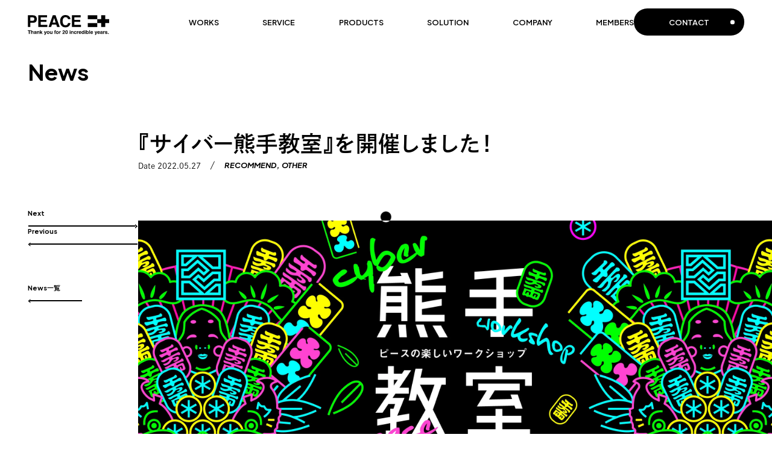

--- FILE ---
content_type: text/html; charset=UTF-8
request_url: https://www.4peace.co.jp/news/821/
body_size: 11884
content:
<!DOCTYPE html>
<html lang="ja">
<head>
  <meta charset="utf-8">
  <meta name="viewport" content="width=device-width">
  <!-- Global site tag (gtag.js) - Google Analytics -->
  <script async src="https://www.googletagmanager.com/gtag/js?id=UA-171262849-1"></script>
  <script>
  window.dataLayer = window.dataLayer || [];

  function gtag() {
    dataLayer.push(arguments);
  }
  gtag('js', new Date());
  gtag('config', 'UA-171262849-1');
  </script>
  <!-- Google Tag Manager -->
  <script>
  (function(w, d, s, l, i) {
    w[l] = w[l] || [];
    w[l].push({
      'gtm.start': new Date().getTime(),
      event: 'gtm.js'
    });
    var f = d.getElementsByTagName(s)[0],
      j = d.createElement(s),
      dl = l != 'dataLayer' ? '&l=' + l : '';
    j.async = true;
    j.src = 'https://www.googletagmanager.com/gtm.js?id=' + i + dl;
    f.parentNode.insertBefore(j, f);
  })(window, document, 'script', 'dataLayer', 'GTM-K98V7FM');
  </script>
  <!-- End Google Tag Manager -->
  <!-- Google Tag Manager -->
  <script>(function(w,d,s,l,i){w[l]=w[l]||[];w[l].push({'gtm.start':
              new Date().getTime(),event:'gtm.js'});var f=d.getElementsByTagName(s)[0],
          j=d.createElement(s),dl=l!='dataLayer'?'&l='+l:'';j.async=true;j.src=
          'https://www.googletagmanager.com/gtm.js?id='+i+dl;f.parentNode.insertBefore(j,f);
      })(window,document,'script','dataLayer','GTM-TCSV5XH');</script>
  <!-- End Google Tag Manager -->
  <!-- User Heat Tag -->
  <script type="text/javascript">
  (function(add, cla) {
    window['UserHeatTag'] = cla;
    (window[cla] = window[cla] || function() {
      (window[cla].q = window[cla].q || []).push(arguments);
    }),
    (window[cla].l = 1 * new Date());
    var ul = document.createElement('script');
    var tag = document.getElementsByTagName('script')[0];
    ul.async = 1;
    ul.src = add;
    tag.parentNode.insertBefore(ul, tag);
  })('//uh.nakanohito.jp/uhj2/uh.js', '_uhtracker');
  _uhtracker({
    id: 'uh62VFYTuF'
  });
  </script>
  <!-- End User Heat Tag -->
  <!-- BowNow Tag -->
  <script id="_bownow_ts">
  var _bownow_ts = document.createElement('script');
  _bownow_ts.charset = 'utf-8';
  _bownow_ts.src = 'https://contents.bownow.jp/js/UTC_62dc9a03f17559f1c57c/trace.js';
  document.getElementsByTagName('head')[0].appendChild(_bownow_ts);
  </script>
  <!-- End BowNow Tag -->
  <title>『サイバー熊手教室』を開催しました！ | 株式会社ピース｜PEACE Inc.</title>
  <link rel="canonical" href="">
  <meta name="description" content="株式会社ピースの『サイバー熊手教室』を開催しました！ページです。株式会社ピースは、私たちならではのアイデアとデザインにこだわるWeb制作・動画制作会社です。特に金融、教育や採用、地域にまつわる領域を得意とし、企業や社会の課題を発見、解決に向けたサポートをしていきます。">
  <meta property="og:title" content="『サイバー熊手教室』を開催しました！ | 株式会社ピース｜PEACE Inc.">
  <meta property="og:description" content="株式会社ピースの『サイバー熊手教室』を開催しました！ページです。株式会社ピースは、私たちならではのアイデアとデザインにこだわるWeb制作・動画制作会社です。特に金融、教育や採用、地域にまつわる領域を得意とし、企業や社会の課題を発見、解決に向けたサポートをしていきます。">
  <meta property="og:image" content="https://www.4peace.co.jp/wp-content/uploads/2022/05/a4e2dcbe4854cbe76bea78f1db3b3d86.png">
  <meta property="og:type" content="website">
  <meta property="og:site_name" content="株式会社ピース｜PEACE Inc.">
  <meta name="twitter:card" content="summary_large_image">
  <link rel="shortcut icon" href="/wp-content/themes/peace2023/assets/favicon.png">
  <link rel="preconnect" href="https://fonts.gstatic.com" crossorigin>
  <link rel="preload" as="style" href="https://fonts.googleapis.com/css2?family=Plus+Jakarta+Sans:ital,wght@0,400;0,500;0,600;0,700;1,300;1,700&#38;display=swap">
  <link rel="stylesheet" href="https://fonts.googleapis.com/css2?family=Plus+Jakarta+Sans:ital,wght@0,400;0,500;0,600;0,700;1,300;1,700&#38;display=swap" media="print" onload="this.media='all'">
  <script>
  (function(d) {
    var config = {
        kitId: 'gjk3ivj',
        scriptTimeout: 3000,
        async: true,
      },
      h = d.documentElement,
      t = setTimeout(function() {
        h.className = h.className.replace(/\bwf-loading\b/g, '') + ' wf-inactive';
      }, config.scriptTimeout),
      tk = d.createElement('script'),
      f = false,
      s = d.getElementsByTagName('script')[0],
      a;
    h.className += ' wf-loading';
    tk.src = 'https://use.typekit.net/' + config.kitId + '.js';
    tk.async = true;
    tk.onload = tk.onreadystatechange = function() {
      a = this.readyState;
      if (f || (a && a != 'complete' && a != 'loaded')) return;
      f = true;
      clearTimeout(t);
      try {
        Typekit.load(config);
      } catch (e) {}
    };
    s.parentNode.insertBefore(tk, s);
  })(document);
  </script>
  <link rel="stylesheet" href="/wp-content/themes/peace2023/assets/css/style.css" />
  <script type="module" src="/wp-content/themes/peace2023/assets/js/entry.js"></script>
  <link rel="stylesheet" href="/wp-content/themes/peace2023/prism/prism.css" />
  <script src="/wp-content/themes/peace2023/prism/prism.js" defer></script>
  <meta name='robots' content='max-image-preview:large' />
<script type="text/javascript">
window._wpemojiSettings = {"baseUrl":"https:\/\/s.w.org\/images\/core\/emoji\/14.0.0\/72x72\/","ext":".png","svgUrl":"https:\/\/s.w.org\/images\/core\/emoji\/14.0.0\/svg\/","svgExt":".svg","source":{"concatemoji":"https:\/\/www.4peace.co.jp\/wp-includes\/js\/wp-emoji-release.min.js?ver=6.2.8"}};
/*! This file is auto-generated */
!function(e,a,t){var n,r,o,i=a.createElement("canvas"),p=i.getContext&&i.getContext("2d");function s(e,t){p.clearRect(0,0,i.width,i.height),p.fillText(e,0,0);e=i.toDataURL();return p.clearRect(0,0,i.width,i.height),p.fillText(t,0,0),e===i.toDataURL()}function c(e){var t=a.createElement("script");t.src=e,t.defer=t.type="text/javascript",a.getElementsByTagName("head")[0].appendChild(t)}for(o=Array("flag","emoji"),t.supports={everything:!0,everythingExceptFlag:!0},r=0;r<o.length;r++)t.supports[o[r]]=function(e){if(p&&p.fillText)switch(p.textBaseline="top",p.font="600 32px Arial",e){case"flag":return s("\ud83c\udff3\ufe0f\u200d\u26a7\ufe0f","\ud83c\udff3\ufe0f\u200b\u26a7\ufe0f")?!1:!s("\ud83c\uddfa\ud83c\uddf3","\ud83c\uddfa\u200b\ud83c\uddf3")&&!s("\ud83c\udff4\udb40\udc67\udb40\udc62\udb40\udc65\udb40\udc6e\udb40\udc67\udb40\udc7f","\ud83c\udff4\u200b\udb40\udc67\u200b\udb40\udc62\u200b\udb40\udc65\u200b\udb40\udc6e\u200b\udb40\udc67\u200b\udb40\udc7f");case"emoji":return!s("\ud83e\udef1\ud83c\udffb\u200d\ud83e\udef2\ud83c\udfff","\ud83e\udef1\ud83c\udffb\u200b\ud83e\udef2\ud83c\udfff")}return!1}(o[r]),t.supports.everything=t.supports.everything&&t.supports[o[r]],"flag"!==o[r]&&(t.supports.everythingExceptFlag=t.supports.everythingExceptFlag&&t.supports[o[r]]);t.supports.everythingExceptFlag=t.supports.everythingExceptFlag&&!t.supports.flag,t.DOMReady=!1,t.readyCallback=function(){t.DOMReady=!0},t.supports.everything||(n=function(){t.readyCallback()},a.addEventListener?(a.addEventListener("DOMContentLoaded",n,!1),e.addEventListener("load",n,!1)):(e.attachEvent("onload",n),a.attachEvent("onreadystatechange",function(){"complete"===a.readyState&&t.readyCallback()})),(e=t.source||{}).concatemoji?c(e.concatemoji):e.wpemoji&&e.twemoji&&(c(e.twemoji),c(e.wpemoji)))}(window,document,window._wpemojiSettings);
</script>
<style type="text/css">
img.wp-smiley,
img.emoji {
	display: inline !important;
	border: none !important;
	box-shadow: none !important;
	height: 1em !important;
	width: 1em !important;
	margin: 0 0.07em !important;
	vertical-align: -0.1em !important;
	background: none !important;
	padding: 0 !important;
}
</style>
	<link rel='stylesheet' id='wp-block-library-css' href='https://www.4peace.co.jp/wp-includes/css/dist/block-library/style.min.css?ver=6.2.8' type='text/css' media='all' />
<link rel='stylesheet' id='classic-theme-styles-css' href='https://www.4peace.co.jp/wp-includes/css/classic-themes.min.css?ver=6.2.8' type='text/css' media='all' />
<style id='global-styles-inline-css' type='text/css'>
body{--wp--preset--color--black: #000000;--wp--preset--color--cyan-bluish-gray: #abb8c3;--wp--preset--color--white: #ffffff;--wp--preset--color--pale-pink: #f78da7;--wp--preset--color--vivid-red: #cf2e2e;--wp--preset--color--luminous-vivid-orange: #ff6900;--wp--preset--color--luminous-vivid-amber: #fcb900;--wp--preset--color--light-green-cyan: #7bdcb5;--wp--preset--color--vivid-green-cyan: #00d084;--wp--preset--color--pale-cyan-blue: #8ed1fc;--wp--preset--color--vivid-cyan-blue: #0693e3;--wp--preset--color--vivid-purple: #9b51e0;--wp--preset--gradient--vivid-cyan-blue-to-vivid-purple: linear-gradient(135deg,rgba(6,147,227,1) 0%,rgb(155,81,224) 100%);--wp--preset--gradient--light-green-cyan-to-vivid-green-cyan: linear-gradient(135deg,rgb(122,220,180) 0%,rgb(0,208,130) 100%);--wp--preset--gradient--luminous-vivid-amber-to-luminous-vivid-orange: linear-gradient(135deg,rgba(252,185,0,1) 0%,rgba(255,105,0,1) 100%);--wp--preset--gradient--luminous-vivid-orange-to-vivid-red: linear-gradient(135deg,rgba(255,105,0,1) 0%,rgb(207,46,46) 100%);--wp--preset--gradient--very-light-gray-to-cyan-bluish-gray: linear-gradient(135deg,rgb(238,238,238) 0%,rgb(169,184,195) 100%);--wp--preset--gradient--cool-to-warm-spectrum: linear-gradient(135deg,rgb(74,234,220) 0%,rgb(151,120,209) 20%,rgb(207,42,186) 40%,rgb(238,44,130) 60%,rgb(251,105,98) 80%,rgb(254,248,76) 100%);--wp--preset--gradient--blush-light-purple: linear-gradient(135deg,rgb(255,206,236) 0%,rgb(152,150,240) 100%);--wp--preset--gradient--blush-bordeaux: linear-gradient(135deg,rgb(254,205,165) 0%,rgb(254,45,45) 50%,rgb(107,0,62) 100%);--wp--preset--gradient--luminous-dusk: linear-gradient(135deg,rgb(255,203,112) 0%,rgb(199,81,192) 50%,rgb(65,88,208) 100%);--wp--preset--gradient--pale-ocean: linear-gradient(135deg,rgb(255,245,203) 0%,rgb(182,227,212) 50%,rgb(51,167,181) 100%);--wp--preset--gradient--electric-grass: linear-gradient(135deg,rgb(202,248,128) 0%,rgb(113,206,126) 100%);--wp--preset--gradient--midnight: linear-gradient(135deg,rgb(2,3,129) 0%,rgb(40,116,252) 100%);--wp--preset--duotone--dark-grayscale: url('#wp-duotone-dark-grayscale');--wp--preset--duotone--grayscale: url('#wp-duotone-grayscale');--wp--preset--duotone--purple-yellow: url('#wp-duotone-purple-yellow');--wp--preset--duotone--blue-red: url('#wp-duotone-blue-red');--wp--preset--duotone--midnight: url('#wp-duotone-midnight');--wp--preset--duotone--magenta-yellow: url('#wp-duotone-magenta-yellow');--wp--preset--duotone--purple-green: url('#wp-duotone-purple-green');--wp--preset--duotone--blue-orange: url('#wp-duotone-blue-orange');--wp--preset--font-size--small: 13px;--wp--preset--font-size--medium: 20px;--wp--preset--font-size--large: 36px;--wp--preset--font-size--x-large: 42px;--wp--preset--spacing--20: 0.44rem;--wp--preset--spacing--30: 0.67rem;--wp--preset--spacing--40: 1rem;--wp--preset--spacing--50: 1.5rem;--wp--preset--spacing--60: 2.25rem;--wp--preset--spacing--70: 3.38rem;--wp--preset--spacing--80: 5.06rem;--wp--preset--shadow--natural: 6px 6px 9px rgba(0, 0, 0, 0.2);--wp--preset--shadow--deep: 12px 12px 50px rgba(0, 0, 0, 0.4);--wp--preset--shadow--sharp: 6px 6px 0px rgba(0, 0, 0, 0.2);--wp--preset--shadow--outlined: 6px 6px 0px -3px rgba(255, 255, 255, 1), 6px 6px rgba(0, 0, 0, 1);--wp--preset--shadow--crisp: 6px 6px 0px rgba(0, 0, 0, 1);}:where(.is-layout-flex){gap: 0.5em;}body .is-layout-flow > .alignleft{float: left;margin-inline-start: 0;margin-inline-end: 2em;}body .is-layout-flow > .alignright{float: right;margin-inline-start: 2em;margin-inline-end: 0;}body .is-layout-flow > .aligncenter{margin-left: auto !important;margin-right: auto !important;}body .is-layout-constrained > .alignleft{float: left;margin-inline-start: 0;margin-inline-end: 2em;}body .is-layout-constrained > .alignright{float: right;margin-inline-start: 2em;margin-inline-end: 0;}body .is-layout-constrained > .aligncenter{margin-left: auto !important;margin-right: auto !important;}body .is-layout-constrained > :where(:not(.alignleft):not(.alignright):not(.alignfull)){max-width: var(--wp--style--global--content-size);margin-left: auto !important;margin-right: auto !important;}body .is-layout-constrained > .alignwide{max-width: var(--wp--style--global--wide-size);}body .is-layout-flex{display: flex;}body .is-layout-flex{flex-wrap: wrap;align-items: center;}body .is-layout-flex > *{margin: 0;}:where(.wp-block-columns.is-layout-flex){gap: 2em;}.has-black-color{color: var(--wp--preset--color--black) !important;}.has-cyan-bluish-gray-color{color: var(--wp--preset--color--cyan-bluish-gray) !important;}.has-white-color{color: var(--wp--preset--color--white) !important;}.has-pale-pink-color{color: var(--wp--preset--color--pale-pink) !important;}.has-vivid-red-color{color: var(--wp--preset--color--vivid-red) !important;}.has-luminous-vivid-orange-color{color: var(--wp--preset--color--luminous-vivid-orange) !important;}.has-luminous-vivid-amber-color{color: var(--wp--preset--color--luminous-vivid-amber) !important;}.has-light-green-cyan-color{color: var(--wp--preset--color--light-green-cyan) !important;}.has-vivid-green-cyan-color{color: var(--wp--preset--color--vivid-green-cyan) !important;}.has-pale-cyan-blue-color{color: var(--wp--preset--color--pale-cyan-blue) !important;}.has-vivid-cyan-blue-color{color: var(--wp--preset--color--vivid-cyan-blue) !important;}.has-vivid-purple-color{color: var(--wp--preset--color--vivid-purple) !important;}.has-black-background-color{background-color: var(--wp--preset--color--black) !important;}.has-cyan-bluish-gray-background-color{background-color: var(--wp--preset--color--cyan-bluish-gray) !important;}.has-white-background-color{background-color: var(--wp--preset--color--white) !important;}.has-pale-pink-background-color{background-color: var(--wp--preset--color--pale-pink) !important;}.has-vivid-red-background-color{background-color: var(--wp--preset--color--vivid-red) !important;}.has-luminous-vivid-orange-background-color{background-color: var(--wp--preset--color--luminous-vivid-orange) !important;}.has-luminous-vivid-amber-background-color{background-color: var(--wp--preset--color--luminous-vivid-amber) !important;}.has-light-green-cyan-background-color{background-color: var(--wp--preset--color--light-green-cyan) !important;}.has-vivid-green-cyan-background-color{background-color: var(--wp--preset--color--vivid-green-cyan) !important;}.has-pale-cyan-blue-background-color{background-color: var(--wp--preset--color--pale-cyan-blue) !important;}.has-vivid-cyan-blue-background-color{background-color: var(--wp--preset--color--vivid-cyan-blue) !important;}.has-vivid-purple-background-color{background-color: var(--wp--preset--color--vivid-purple) !important;}.has-black-border-color{border-color: var(--wp--preset--color--black) !important;}.has-cyan-bluish-gray-border-color{border-color: var(--wp--preset--color--cyan-bluish-gray) !important;}.has-white-border-color{border-color: var(--wp--preset--color--white) !important;}.has-pale-pink-border-color{border-color: var(--wp--preset--color--pale-pink) !important;}.has-vivid-red-border-color{border-color: var(--wp--preset--color--vivid-red) !important;}.has-luminous-vivid-orange-border-color{border-color: var(--wp--preset--color--luminous-vivid-orange) !important;}.has-luminous-vivid-amber-border-color{border-color: var(--wp--preset--color--luminous-vivid-amber) !important;}.has-light-green-cyan-border-color{border-color: var(--wp--preset--color--light-green-cyan) !important;}.has-vivid-green-cyan-border-color{border-color: var(--wp--preset--color--vivid-green-cyan) !important;}.has-pale-cyan-blue-border-color{border-color: var(--wp--preset--color--pale-cyan-blue) !important;}.has-vivid-cyan-blue-border-color{border-color: var(--wp--preset--color--vivid-cyan-blue) !important;}.has-vivid-purple-border-color{border-color: var(--wp--preset--color--vivid-purple) !important;}.has-vivid-cyan-blue-to-vivid-purple-gradient-background{background: var(--wp--preset--gradient--vivid-cyan-blue-to-vivid-purple) !important;}.has-light-green-cyan-to-vivid-green-cyan-gradient-background{background: var(--wp--preset--gradient--light-green-cyan-to-vivid-green-cyan) !important;}.has-luminous-vivid-amber-to-luminous-vivid-orange-gradient-background{background: var(--wp--preset--gradient--luminous-vivid-amber-to-luminous-vivid-orange) !important;}.has-luminous-vivid-orange-to-vivid-red-gradient-background{background: var(--wp--preset--gradient--luminous-vivid-orange-to-vivid-red) !important;}.has-very-light-gray-to-cyan-bluish-gray-gradient-background{background: var(--wp--preset--gradient--very-light-gray-to-cyan-bluish-gray) !important;}.has-cool-to-warm-spectrum-gradient-background{background: var(--wp--preset--gradient--cool-to-warm-spectrum) !important;}.has-blush-light-purple-gradient-background{background: var(--wp--preset--gradient--blush-light-purple) !important;}.has-blush-bordeaux-gradient-background{background: var(--wp--preset--gradient--blush-bordeaux) !important;}.has-luminous-dusk-gradient-background{background: var(--wp--preset--gradient--luminous-dusk) !important;}.has-pale-ocean-gradient-background{background: var(--wp--preset--gradient--pale-ocean) !important;}.has-electric-grass-gradient-background{background: var(--wp--preset--gradient--electric-grass) !important;}.has-midnight-gradient-background{background: var(--wp--preset--gradient--midnight) !important;}.has-small-font-size{font-size: var(--wp--preset--font-size--small) !important;}.has-medium-font-size{font-size: var(--wp--preset--font-size--medium) !important;}.has-large-font-size{font-size: var(--wp--preset--font-size--large) !important;}.has-x-large-font-size{font-size: var(--wp--preset--font-size--x-large) !important;}
.wp-block-navigation a:where(:not(.wp-element-button)){color: inherit;}
:where(.wp-block-columns.is-layout-flex){gap: 2em;}
.wp-block-pullquote{font-size: 1.5em;line-height: 1.6;}
</style>
<link rel='stylesheet' id='prism-style-css' href='https://www.4peace.co.jp/wp-content/themes/peace2023/prism/prism.css?ver=6.2.8' type='text/css' media='all' />
<link rel='stylesheet' id='hcb-style-css' href='https://www.4peace.co.jp/wp-content/plugins/highlighting-code-block/build/css/hcb.css?ver=2.0.1' type='text/css' media='all' />
<style id='hcb-style-inline-css' type='text/css'>
:root{--hcb--fz--base: 14px}:root{--hcb--fz--mobile: 13px}:root{--hcb--ff:Menlo, Consolas, "Hiragino Kaku Gothic ProN", "Hiragino Sans", Meiryo, sans-serif;}
</style>
<link rel='stylesheet' id='hcb-coloring-css' href='https://www.4peace.co.jp/wp-content/themes/peace2023/prism/prism.css?ver=2.0.1' type='text/css' media='all' />
<script type='text/javascript' src='https://www.4peace.co.jp/wp-includes/js/jquery/jquery.min.js?ver=3.6.4' id='jquery-core-js'></script>
<script type='text/javascript' src='https://www.4peace.co.jp/wp-includes/js/jquery/jquery-migrate.min.js?ver=3.4.0' id='jquery-migrate-js'></script>
<link rel="https://api.w.org/" href="https://www.4peace.co.jp/wp-json/" /><link rel="alternate" type="application/json" href="https://www.4peace.co.jp/wp-json/wp/v2/news/821" /><link rel="EditURI" type="application/rsd+xml" title="RSD" href="https://www.4peace.co.jp/xmlrpc.php?rsd" />
<link rel="wlwmanifest" type="application/wlwmanifest+xml" href="https://www.4peace.co.jp/wp-includes/wlwmanifest.xml" />
<meta name="generator" content="WordPress 6.2.8" />
<link rel="canonical" href="https://www.4peace.co.jp/news/821/" />
<link rel='shortlink' href='https://www.4peace.co.jp/?p=821' />
<link rel="alternate" type="application/json+oembed" href="https://www.4peace.co.jp/wp-json/oembed/1.0/embed?url=https%3A%2F%2Fwww.4peace.co.jp%2Fnews%2F821%2F" />
<link rel="alternate" type="text/xml+oembed" href="https://www.4peace.co.jp/wp-json/oembed/1.0/embed?url=https%3A%2F%2Fwww.4peace.co.jp%2Fnews%2F821%2F&#038;format=xml" />
</head>
<body data-type="light">
  <!-- Google Tag Manager (noscript) -->
  <noscript><iframe src="https://www.googletagmanager.com/ns.html?id=GTM-K98V7FM" height="0" width="0" style="display:none;visibility:hidden"></iframe></noscript>
  <!-- End Google Tag Manager (noscript) -->
    <div class="ly_wrap" data-type="light">
    <header class="ly_header hp_font-en">
  <div class="ly_header_wrap">
    <div class="ly_header_logo">
      <p>
        <a href="/" data-totype="dark">
          <!--<svg class="el_svg-full" width="148" height="26" aria-labelledby="headerlogo">
            <title id="headerlogo">Peace.inc</title>
            <use href="/wp-content/themes/peace2023/assets/svg/logo.svg#logo"></use>
          </svg>-->
          <svg class="el_svg-full" width="386" height="95" aria-labelledby="headerlogo">
            <title id="headerlogo">Peace.inc</title>
            <use href="/wp-content/themes/peace2023/assets/svg/logo_20th.svg#logo_20th"></use>
          </svg>
        </a>
      </p>
    </div>
    <nav class="ly_header_nav">
      <ul>
        <li>
          <a href="/works/" data-totype="dark"> WORKS </a>
        </li>
        <li>
          <a href="/service/" data-totype="dark"> SERVICE </a>
        </li>
        <li>
          <a href="/products/" data-totype="light"> PRODUCTS </a>
        </li>
        <li>
          <a href="/solution/" data-totype="dark"> SOLUTION </a>
        </li>
        <li>
          <a href="/about/" data-totype="dark"> COMPANY </a>
        </li>
        <li>
          <a href="/members/" data-totype="light"> MEMBERS </a>
        </li>
      </ul>
      <p class="ly_header_contact">
        <a href="/contact/" data-totype="light"><span>CONTACT</span></a>
      </p>
    </nav>
  </div>
</header>
<nav id="drawer" class="ly_drawer js-drawer hp_font-en" aria-hidden="false">
  <div class="ly_drawer_wrap">
    <div class="ly_drawer_backdrop js-drawer-backdrop"></div>
    <nav class="ly_drawer_nav">
      <div class="ly_drawer_logo">
        <a href="/" data-totype="dark">
          <svg class="el_svg-full" width="85.5" height="15">
            <use href="/wp-content/themes/peace2023/assets/svg/logo.svg#logo"></use>
          </svg>
        </a>
      </div>
      <ul class="ly_drawer_main">
        <li>
          <a href="/works/" data-totype="dark">
            <span>WORKS</span>
          </a>
        </li>
        <li>
          <a href="/service/" data-totype="dark">
            <span>SERVICE</span>
          </a>
        </li>
        <li>
          <a href="/products/" data-totype="light">
            <span>PRODUCTS</span>
          </a>
        </li>
        <li>
          <a href="/solution/" data-totype="dark">
            <span>SOLUTION</span>
          </a>
        </li>
        <li>
          <a href="/about/" data-totype="dark">
            <span>COMPANY</span>
          </a>
        </li>
        <li>
          <a href="/members/" data-totype="light">
            <span>MEMBERS</span>
          </a>
        </li>
        <li>
          <a href="/contact/" data-totype="light">
            <span>CONTACT</span>
          </a>
        </li>
      </ul>
      <ul class="ly_drawer_sub">
        <li>
          <a href="/news/" data-totype="light">
            <span>NEWS</span>
          </a>
        </li>
        <li>
          <a href="/blog/" data-totype="light">
            <span>BLOG</span>
          </a>
        </li>
        <li>
          <a href="/download/" data-totype="dark">
            <span>DOWNLOAD</span>
          </a>
        </li>
      </ul>
      <dl class="ly_drawer_sns">
        <dt>FOLLOW ME</dt>
        <dd>
          <a href="https://www.facebook.com/4peace.inc/" target="_blank">
            <svg class="el_svg-full" width="17" height="17">
              <use href="/wp-content/themes/peace2023/assets/svg/icon_fb.svg#icon_fb"></use>
            </svg>
          </a>
          <a href="https://www.instagram.com/peace_inc_tokyo/" target="_blank">
            <svg class="el_svg-full" width="17" height="17">
              <use href="/wp-content/themes/peace2023/assets/svg/icon_ig.svg#icon_ig"></use>
            </svg>
          </a>
        </dd>
      </dl>
    </nav>
  </div>
</nav>
<div class="ly_trigger">
  <button class="ly_trigger_btn js-drawer-trigger" aria-label="メニューを開く" aria-controls="drawer" aria-expanded="false">
    <span class="ly_trigger_icon">
      <svg id="gnav_trigger" xmlns="http://www.w3.org/2000/svg" viewBox="0 0 80 80">
        <path id="gnav_open" d="m25.5,36h29c.28,0,.5.22.5.5h0c0,.28-.22.5-.5.5h-29c-.28,0-.5-.22-.5-.5h0c0-.28.22-.5.5-.5Zm0,8h29c.28,0,.5.22.5.5h0c0,.28-.22.5-.5.5h-29c-.28,0-.5-.22-.5-.5h0c0-.28.22-.5.5-.5Z"></path>
        <path id="gnav_close" class="cls-2" d="m27.75,32.07l25,14.97c.23.15.31.46.18.7-.13.24-.42.33-.66.2,0,0-.01,0-.02-.01l-25-14.97c-.23-.15-.31-.46-.18-.7.13-.24.43-.33.66-.2,0,0,.01,0,.02,0Zm-.5,14.97l25-14.97c.23-.14.53-.06.67.17,0,0,0,.01,0,.02.13.24.05.55-.18.7l-25,14.97c-.23.14-.53.06-.67-.17,0,0,0-.01-.01-.02-.13-.24-.06-.55.18-.7Z"></path>
      </svg>
    </span>
  </button>
</div>
<div class="ly_wrap_scroll"><main class="ly_main">
  <div class="ly_wrap_section" data-type="light">
    <div class="ly_underPage">
      <div class="bl_articleTitle hp_font-en">
        <p>News</p>
      </div>
      <div class="ly_article ly_article-article">
        <div class="ly_article_side">
          <nav class="bl_sideNav hp_font-en">
            <div class="bl_sideNav_article">
              <div class="bl_sideNav_article_nav">
                                  <div class="el_button el_button-full">
                    <a href="https://www.4peace.co.jp/news/847/" data-totype="light" target="top">
                      <span class="el_button_text hp_font-en">Next</span>
                      <span class="el_button_line">
                        <span class="el_button_line_line"></span>
                        <span class="el_button_arrow">
                          <svg class="el_svg-full" width="4" height="8">
                            <use href="/wp-content/themes/peace2023/assets/svg/cursor_arrow.svg#cursor_arrow"></use>
                          </svg>
                        </span>
                      </span>
                    </a>
                  </div>
                                                  <div class="el_button el_button-full">
                    <a href="https://www.4peace.co.jp/news/749/" data-totype="light" target="top">
                      <span class="el_button_text hp_font-en">Previous</span>
                      <span class="el_button_line is-reverse">
                        <span class="el_button_line_line"></span>
                        <span class="el_button_arrow">
                          <svg class="el_svg-full" width="4" height="8">
                            <use href="/wp-content/themes/peace2023/assets/svg/cursor_arrow.svg#cursor_arrow"></use>
                          </svg>
                        </span>
                      </span>
                    </a>
                  </div>
                              </div>
              <div class="bl_sideNav_article_back">
                <div class="el_button el_button-harf">
                  <a href="/news/" data-totype="light" target="top">
                    <span class="el_button_text hp_font-en">News一覧</span>
                    <span class="el_button_line is-reverse">
                      <span class="el_button_line_line"></span>
                      <span class="el_button_arrow">
                        <svg class="el_svg-full" width="4" height="8">
                          <use href="/wp-content/themes/peace2023/assets/svg/cursor_arrow.svg#cursor_arrow"></use>
                        </svg>
                      </span>
                    </span>
                  </a>
                </div>
              </div>
            </div>
          </nav>
        </div>
        <div class="ly_article_main">
          <article class="un_newsArticle">
            <header class="bl_articleHeader">
              <div class="bl_cover-fv is-fit">
                <div class="bl_cover_content">
                  <h1>『サイバー熊手教室』を開催しました！</h1>
                </div>
                <div class="bl_cover_cover"></div>
              </div>
              <div class="bl_cover is-fit">
                <div class="bl_cover_content">
                  <div class="bl_articleHeader_meta">
                    <time datetime="2022-05-27">Date 2022.05.27</time>
                    <ul class="bl_articleHeader_cat hp_font-en">
                                              <li><a href="https://www.4peace.co.jp/news/news_cat/recommend/" data-totype="light">RECOMMEND</a></li>
                                              <li><a href="https://www.4peace.co.jp/news/news_cat/other/" data-totype="light">OTHER</a></li>
                                          </ul>
                  </div>
                </div>
                <div class="bl_cover_cover"></div>
              </div>
            </header>
            <div class="un_newsArticle_main">
              <div class="bl_cover-fv">
                <div class="bl_cover_content">
                  <div class="un_newsArticle_hero">
                    <picture class="el_picture-full">
  <source type="image/webp" srcset="https://www.4peace.co.jp/wp-content/uploads-webpc/uploads/2022/05/41bce8201d3fb87617f14df7b96b98d5.png.webp" width="1130" height="565">
  <img src="https://www.4peace.co.jp/wp-content/uploads/2022/05/41bce8201d3fb87617f14df7b96b98d5.png" loading="lazy" fetchpriority="auto" decoding="async" width="1130" height="565" alt="">
</picture>
                  </div>
                </div>
                <div class="bl_cover_cover"></div>
              </div>
              <div class="un_newsArticle_overview">
                <div class="bl_cover is-fit">
                  <div class="bl_cover_content">
                    <div class="un_newsArticle_overview_text">
                      <p>先日ピースに、日本を「サイバー」にするよろずデザイナー『サイバーおかん』をお招きし、サイバー熊手を教室を開催しました。社員一同、クリエイティブな時間にすべく、オリジナルな材料を持参したり、会場セッティングも気合を入れて臨みました。サイバーおかんの丁寧なレクチャーのもと、最後はそれぞれゴージャスな熊手が完成しました！</p>
                    </div>
                  </div>
                  <div class="bl_cover_cover"></div>
                </div>
                                  <div class="un_newsArticle_overview_btn">
                    <div class="bl_cover is-fit">
                      <div class="bl_cover_content">
                        <div class="el_button">
                          <a href="https://tanago-design.com/teamtanago_mother.html" data-totype="dark" target="_blank">
                            <span class="el_button_text hp_font-en">サイバーおかん</span>
                            <span class="el_button_line">
                              <span class="el_button_line_line"></span>
                              <span class="el_button_arrow">
                                <svg class="el_svg-full" width="4" height="8">
                                  <use href="/wp-content/themes/peace2023/assets/svg/cursor_arrow.svg#cursor_arrow"></use>
                                </svg>
                              </span>
                            </span>
                          </a>
                        </div>
                      </div>
                      <div class="bl_cover_cover"></div>
                    </div>
                  </div>
                              </div>
                              <div class="un_newsArticle_contents">
                                                          <div class="un_newsArticle_content is-harf">
                      <div class="bl_cover">
                        <div class="bl_cover_content">
                                                                                  <picture class="el_picture-full">
  <source type="image/webp" srcset="https://www.4peace.co.jp/wp-content/uploads-webpc/uploads/2022/05/A.png.webp" width="530" height="354">
  <img src="https://www.4peace.co.jp/wp-content/uploads/2022/05/A.png" loading="lazy" fetchpriority="auto" decoding="async" width="530" height="354" alt="">
</picture>
                                                  </div>
                        <div class="bl_cover_cover"></div>
                      </div>
                    </div>
                                                          <div class="un_newsArticle_content is-harf">
                      <div class="bl_cover">
                        <div class="bl_cover_content">
                                                                                  <picture class="el_picture-full">
  <source type="image/webp" srcset="https://www.4peace.co.jp/wp-content/uploads-webpc/uploads/2022/05/B.png.webp" width="530" height="354">
  <img src="https://www.4peace.co.jp/wp-content/uploads/2022/05/B.png" loading="lazy" fetchpriority="auto" decoding="async" width="530" height="354" alt="">
</picture>
                                                  </div>
                        <div class="bl_cover_cover"></div>
                      </div>
                    </div>
                                                          <div class="un_newsArticle_content is-harf">
                      <div class="bl_cover">
                        <div class="bl_cover_content">
                                                                                  <picture class="el_picture-full">
  <source type="image/webp" srcset="https://www.4peace.co.jp/wp-content/uploads-webpc/uploads/2022/05/C.png.webp" width="530" height="354">
  <img src="https://www.4peace.co.jp/wp-content/uploads/2022/05/C.png" loading="lazy" fetchpriority="auto" decoding="async" width="530" height="354" alt="">
</picture>
                                                  </div>
                        <div class="bl_cover_cover"></div>
                      </div>
                    </div>
                                                          <div class="un_newsArticle_content is-harf">
                      <div class="bl_cover">
                        <div class="bl_cover_content">
                                                                                  <picture class="el_picture-full">
  <source type="image/webp" srcset="https://www.4peace.co.jp/wp-content/uploads-webpc/uploads/2022/05/D.png.webp" width="530" height="354">
  <img src="https://www.4peace.co.jp/wp-content/uploads/2022/05/D.png" loading="lazy" fetchpriority="auto" decoding="async" width="530" height="354" alt="">
</picture>
                                                  </div>
                        <div class="bl_cover_cover"></div>
                      </div>
                    </div>
                                                          <div class="un_newsArticle_content is-harf">
                      <div class="bl_cover">
                        <div class="bl_cover_content">
                                                                                  <picture class="el_picture-full">
  <source type="image/webp" srcset="https://www.4peace.co.jp/wp-content/uploads-webpc/uploads/2022/05/E.png.webp" width="530" height="354">
  <img src="https://www.4peace.co.jp/wp-content/uploads/2022/05/E.png" loading="lazy" fetchpriority="auto" decoding="async" width="530" height="354" alt="">
</picture>
                                                  </div>
                        <div class="bl_cover_cover"></div>
                      </div>
                    </div>
                                                          <div class="un_newsArticle_content is-harf">
                      <div class="bl_cover">
                        <div class="bl_cover_content">
                                                                                  <p><blockquote class="twitter-tweet"><p lang="ja" dir="ltr">とある会社さんでサイバーくまでワークショップでした⚡️最高にサイバーな会社やったわ！⚡️⚡️⚡️ <a href="https://t.co/FFYcXqBh5i">https://t.co/FFYcXqBh5i</a> <a href="https://t.co/Z9zf7FfOZ9">pic.twitter.com/Z9zf7FfOZ9</a></p>&mdash; サイバーおかん@タナゴ (@1_design) <a href="https://twitter.com/1_design/status/1527618641340305409?ref_src=twsrc%5Etfw">May 20, 2022</a></blockquote> <script async src="https://platform.twitter.com/widgets.js" charset="utf-8"></script></p>
                                                  </div>
                        <div class="bl_cover_cover"></div>
                      </div>
                    </div>
                                  </div>
                          </div>
          </article>
        </div>
      </div>
    </div>
  </div>
</main>
      <div class="bl_breadcrumb hp_font-en">
  <nav class="bl_breadcrumb_list_wrap" typeof="BreadcrumbList" vocab="http://schema.org/">
    <ul>
      <li>
  <a property="item" typeof="WebPage" title="株式会社ピース｜PEACE Inc." href="https://www.4peace.co.jp" class="home"  data-totype="dark">
    <span property="name">TOP</span>
  </a>
  <meta property="position" content="1">
</li><li>
  <a property="item" typeof="WebPage" title="NEWS" href="https://www.4peace.co.jp/news/" class="archive post-news-archive"  data-totype="light">
    <span property="name">NEWS</span>
  </a>
  <meta property="position" content="2">
</li><li>
  <span property="name" class="post post-news current-item">『サイバー熊手教室』を開催しました！</span>
  <meta property="url" content="https://www.4peace.co.jp/news/821/"><meta property="position" content="3">
</li>    </ul>
  </nav>
</div>      <div class="bl_cv">
  <div class="bl_cv_items">
    <a href="/download/" class="bl_cv_item" data-totype="dark">
      <div class="bl_cv_logo bl_cv_logo-1">
        <svg id="CVA" class="bl_cv_svg" xmlns="http://www.w3.org/2000/svg" viewBox="0 0 150.25 150.25">
          <g id="A1" class="bl_cv_base1">
            <polygon id="A1_4" class="bl_cv_1" points="36.89 35.69 49.7 35.69 72.94 15.13 97.53 36.89 87.67 45.6 74.58 34.03 53.47 52.71 36.89 52.71 36.89 35.69"></polygon>
            <polygon id="A1_3" class="bl_cv_2" points="35.71 113.36 35.71 100.55 15.14 77.31 36.9 52.72 45.62 62.58 34.05 75.66 52.72 96.78 52.72 113.36 35.71 113.36"></polygon>
            <polygon id="A1_2" class="bl_cv_3" points="113.36 114.56 100.55 114.56 77.31 135.13 52.72 113.36 62.58 104.65 75.67 116.22 96.78 97.54 113.36 97.54 113.36 114.56"></polygon>
            <polygon id="A1_1" class="bl_cv_4" points="114.54 36.89 114.54 49.7 135.11 72.94 113.35 97.53 104.63 87.67 116.2 74.59 97.53 53.47 97.53 36.89 114.54 36.89"></polygon>
          </g>
          <g id="A2" class="bl_cv_base2 bl_cv_hidden">
            <polygon id="A2_4" class="bl_cv_1" points="56.1 15.6 68.14 19.98 97.01 8.6 112.67 37.46 100.43 42.28 92.09 26.92 65.86 37.25 50.28 31.58 56.1 15.6"></polygon>
            <polygon id="A2_3" class="bl_cv_2" points="15.61 94.16 20 82.12 8.62 53.25 37.47 37.58 42.3 49.82 26.94 58.16 37.27 84.39 31.6 99.98 15.61 94.16"></polygon>
            <polygon id="A2_2" class="bl_cv_3" points="94.15 134.65 82.11 130.27 53.24 141.65 37.58 112.79 49.82 107.97 58.16 123.33 84.39 113 99.97 118.67 94.15 134.65"></polygon>
            <polygon id="A2_1" class="bl_cv_4" points="134.64 56.09 130.25 68.13 141.63 97 112.78 112.67 107.95 100.43 123.31 92.09 112.98 65.86 118.65 50.27 134.64 56.09"></polygon>
          </g>
          <g id="A3" class="bl_cv_base3 bl_cv_hidden">
            <polygon id="A3_4" class="bl_cv_1" points="36.89 25.69 49.7 25.69 72.94 5.12 97.53 26.89 87.67 35.6 74.58 24.03 53.47 42.71 36.89 42.71 36.89 25.69"></polygon>
            <polygon id="A3_3" class="bl_cv_2" points="25.71 113.36 25.71 100.55 5.14 77.31 26.9 52.72 35.62 62.58 24.05 75.66 42.72 96.78 42.72 113.36 25.71 113.36"></polygon>
            <polygon id="A3_2" class="bl_cv_3" points="113.36 124.56 100.55 124.56 77.31 145.12 52.72 123.36 62.58 114.65 75.67 126.22 96.78 107.54 113.36 107.54 113.36 124.56"></polygon>
            <polygon id="A3_1" class="bl_cv_4" points="124.54 36.89 124.54 49.7 145.11 72.94 123.35 97.53 114.63 87.67 126.2 74.59 107.53 53.47 107.53 36.89 124.54 36.89"></polygon>
          </g>
        </svg>
      </div>
      <div class="bl_cv_body">
        <h2 class="hp_font-en">Download</h2>
        <p>各種資料をダウンロードいただけます。</p>
      </div>
    </a><a href="/contact02/" class="bl_cv_item" data-totype="light">
      <div class="bl_cv_logo bl_cv_logo-2">
        <svg id="CVB" class="bl_cv_svg" xmlns="http://www.w3.org/2000/svg" viewBox="0 0 150.25 150.25">
          <g id="B1" class="bl_cv_base1">
            <polygon id="B1_4" class="bl_cv_1" points="40.3 30.11 40.3 43.04 61.06 66.5 39.09 91.32 30.29 81.37 41.98 68.16 23.13 46.85 23.13 30.11 40.3 30.11"></polygon>
            <polygon id="B1_3" class="bl_cv_2" points="30.64 109.6 43.57 109.6 67.03 88.84 91.86 110.81 81.91 119.61 68.7 107.92 47.38 126.78 30.64 126.78 30.64 109.6"></polygon>
            <polygon id="B1_2" class="bl_cv_3" points="109.94 119.44 109.94 106.49 89.19 83.04 111.15 58.23 119.94 68.16 108.26 81.37 127.12 102.7 127.12 119.44 109.94 119.44"></polygon>
            <polygon id="B1_1" class="bl_cv_4" points="119.97 40.66 107.02 40.66 83.57 61.41 58.77 39.45 68.7 30.66 81.91 42.34 103.23 23.47 119.97 23.47 119.97 40.66"></polygon>
          </g>
          <g id="B2" class="bl_cv_base2 bl_cv_hidden">
            <polygon id="B2_4" class="bl_cv_1" points="30.3 20.11 30.3 33.04 51.06 56.5 29.09 81.32 20.29 71.37 31.98 58.16 13.12 36.85 13.12 20.11 30.3 20.11"></polygon>
            <polygon id="B2_3" class="bl_cv_2" points="20.64 119.6 33.57 119.6 57.03 98.84 81.86 120.81 71.91 129.61 58.7 117.92 37.38 136.78 20.64 136.78 20.64 119.6"></polygon>
            <polygon id="B2_2" class="bl_cv_3" points="119.94 129.44 119.94 116.49 99.19 93.04 121.15 68.23 129.94 78.16 118.26 91.37 137.13 112.7 137.13 129.44 119.94 129.44"></polygon>
            <polygon id="B2_1" class="bl_cv_4" points="129.97 30.63 117.02 30.63 93.57 51.38 68.77 29.41 78.7 20.62 91.91 32.31 113.23 13.44 129.97 13.44 129.97 30.63"></polygon>
          </g>
          <g id="B3" class="bl_cv_base3 bl_cv_hidden">
            <polygon id="B3_4" class="bl_cv_1" points="51.81 8.09 47.39 20.24 58.88 49.39 29.75 65.2 24.88 52.84 40.38 44.43 29.95 17.95 35.68 2.22 51.81 8.09"></polygon>
            <polygon id="B3_3" class="bl_cv_2" points="8.71 98.28 20.86 102.71 50.01 91.22 65.82 120.35 53.46 125.22 45.04 109.72 18.57 120.15 2.84 114.42 8.71 98.28"></polygon>
            <polygon id="B3_2" class="bl_cv_3" points="98.66 141.49 103.09 129.32 91.6 100.19 120.73 84.39 125.59 96.73 110.09 105.14 120.53 131.64 114.8 147.36 98.66 141.49"></polygon>
            <polygon id="B3_1" class="bl_cv_4" points="141.88 52.07 129.71 47.64 100.58 59.12 84.78 29.99 97.12 25.13 105.53 40.63 132.03 30.19 147.75 35.92 141.88 52.07"></polygon>
          </g>
        </svg>
      </div>
      <div class="bl_cv_body">
        <h2 class="hp_font-en">Recruit</h2>
        <p>当社では随時メンバーを募集しております。ご興味が湧いた方はお気軽にお問い合わせください。</p>
      </div>
    </a><a href="/contact/" class="bl_cv_item" data-totype="light">
      <div class="bl_cv_logo bl_cv_logo-3">
        <svg id="CVC" class="bl_cv_svg" xmlns="http://www.w3.org/2000/svg" viewBox="0 0 150.25 150.25">
          <g id="C1" class="bl_cv_base1">
            <polygon id="C1_4" class="bl_cv_1" points="22.63 72.85 31.73 63.74 33.63 32.66 66.52 30.66 65.72 43.83 48.21 44.9 46.48 73.16 34.71 84.93 22.63 72.85"></polygon>
            <polygon id="C1_3" class="bl_cv_2" points="47.64 123.04 56.74 113.94 58.64 82.85 91.53 80.86 90.72 94.02 73.22 95.09 71.49 123.36 59.72 135.13 47.64 123.04"></polygon>
            <polygon id="C1_2" class="bl_cv_3" points="127.62 77.39 118.52 86.49 116.63 117.59 83.73 119.59 84.54 106.41 102.04 105.34 103.77 77.09 115.54 65.32 127.62 77.39"></polygon>
            <polygon id="C1_1" class="bl_cv_4" points="102.61 27.2 93.52 36.3 91.62 67.39 58.72 69.4 59.53 56.22 77.04 55.14 78.77 26.9 90.54 15.13 102.61 27.2"></polygon>
          </g>
          <g id="C2" class="bl_cv_base2 bl_cv_hidden">
            <polygon id="C2_4" class="bl_cv_1" points="7.63 67.85 16.73 58.74 18.63 27.66 51.52 25.66 50.72 38.83 33.21 39.9 31.48 68.16 19.71 79.93 7.63 67.85"></polygon>
            <polygon id="C2_3" class="bl_cv_2" points="57.64 133.04 66.74 123.94 68.64 92.85 101.53 90.86 100.72 104.02 83.22 105.09 81.49 133.36 69.72 145.13 57.64 133.04"></polygon>
            <polygon id="C2_2" class="bl_cv_3" points="147.62 87.39 138.52 96.49 136.63 127.59 103.73 129.59 104.54 116.41 122.04 115.34 123.77 87.09 135.54 75.32 147.62 87.39"></polygon>
            <polygon id="C2_1" class="bl_cv_4" points="97.61 22.2 88.52 31.3 86.62 62.39 53.72 64.4 54.53 51.22 72.04 50.14 73.77 21.9 85.54 10.13 97.61 22.2"></polygon>
          </g>
          <g id="C3" class="bl_cv_base3 bl_cv_hidden">
            <polygon id="C3_4" class="bl_cv_1" points="15.2 44.5 26.86 39.06 39.28 10.5 70.87 19.87 65.61 31.96 48.79 26.98 37.5 52.95 22.42 59.99 15.2 44.5"></polygon>
            <polygon id="C3_3" class="bl_cv_2" points="39.89 122.86 51.56 117.42 63.97 88.86 95.56 98.23 90.3 110.33 73.49 105.35 62.19 131.32 47.11 138.35 39.89 122.86"></polygon>
            <polygon id="C3_2" class="bl_cv_3" points="140.06 110.74 128.4 116.18 115.98 144.75 84.38 135.39 89.65 123.27 106.47 128.25 117.75 102.3 132.84 95.27 140.06 110.74"></polygon>
            <polygon id="C3_1" class="bl_cv_4" points="115.36 32.38 103.71 37.82 91.29 66.39 59.69 57.02 64.96 44.91 81.77 49.89 93.06 23.94 108.15 16.9 115.36 32.38"></polygon>
          </g>
        </svg>
      </div>
      <div class="bl_cv_body">
        <h2 class="hp_font-en">Contact</h2>
        <p>わたしたちの強みは、ひとつひとつの出会いを大切にし、<br>共により良いほうへ向かっていけるよう真摯に取り組むことです。<br>オンラインでも個別の相談の場を設けます。お気軽にご連絡ください。</p>
      </div>
    </a>
  </div>
</div>      <footer class="ly_footer">
  <div class="ly_footer_wrap">
    <div class="ly_footer_logo">
      <a href="/" data-totype="dark">
        <svg class="el_svg-full" width="200" height="35" aria-labelledby="footerlogo">
          <title id="footerlogo">Peace.inc</title>
          <use href="/wp-content/themes/peace2023/assets/svg/logo.svg#logo"></use>
        </svg>
      </a>
      <p class="ly_footer_catch">
        <em class="hp_font-en">Design for Peaceful</em><span>クリエイティブの力であらゆる課題を解決する </span>
      </p>
    </div>
    <nav class="ly_footer_nav">
      <div class="ly_footer_nav_lists">
        <ul class="ly_footer_nav_list hp_font-en">
          <li>
            <a href="/works/" data-totype="dark"> WORKS </a>
          </li>
          <li>
            <a href="/service/" data-totype="dark"> SERVICE </a>
          </li>
          <li>
            <a href="/products/" data-totype="light"> PRODUCTS </a>
          </li>
          <li>
            <a href="/solution/" data-totype="dark"> SOLUTION </a>
          </li>
          <li>
            <a href="/about/" data-totype="dark"> COMPANY </a>
          </li>
          <li>
            <a href="/members/" data-totype="light"> MEMBERS </a>
          </li>
          <li>
            <a href="/contact/" data-totype="light"> CONTACT </a>
          </li>
        </ul>
        <ul class="ly_footer_nav_list hp_font-en">
          <li>
            <a href="/news/" data-totype="light"> NEWS </a>
          </li>
          <li>
            <a href="/contact02/" data-totype="light"> RECRUIT </a>
          </li>
          <li>
            <a href="/blog/" data-totype="light"> BLOG </a>
          </li>
          <li>
            <a href="/download/" data-totype="dark"> DOWNLOAD </a>
          </li>
        </ul>
        <ul class="ly_footer_nav_list hp_font-en">
<li>
            <a href="https://www.4peace.co.jp/looker-lp/" data-totype="" target="_blank"> Looker Studio </a>
          </li>
          <li>
            <a href="https://www.4peace.co.jp/matterport/" data-totype="" target="_blank"> 360°バーチャルツアー </a>
          </li>
          <li>
            <a href="https://www.4peace.co.jp/vds/" data-totype="" target="_blank"> 脆弱性診断サービス </a>
          </li>
          <li>
            <a href="https://www.4peace.co.jp/quiz_lp/" data-totype="" target="_blank"> 診断コンテンツ・クイズ </a>
          </li>
          <li>
            <a href="/privacy/" data-totype="light" target="top"> 個人情報保護方針 </a>
          </li>
        </ul>
      </div>
      <dl class="ly_footer_nav_access">
        <dt class="hp_font-en">ACCESS</dt>
        <dd>
          <p>〒150-0022 東京都渋谷区恵比寿南1丁目15−1 Aplace恵比寿南4階</p>
          <!--<p>本社：〒150-0022 東京都渋谷区恵比寿南1丁目15−1 Aplace恵比寿南5階</p>
          <p>事業所：〒150-0022 東京都渋谷区恵比寿南1-20-6 第21荒井ビル3階</p>-->
        </dd>
      </dl>
      <dl class="ly_footer_nav_sns">
        <dt class="hp_font-en">FOLLOW ME</dt>
        <dd>
          <a href="https://www.facebook.com/4peace.inc/" target="_blank">
            <svg class="el_svg-full" width="17" height="17" aria-labelledby="footerfb">
              <title id="footerfb">Facebook</title>
              <use href="/wp-content/themes/peace2023/assets/svg/icon_fb.svg#icon_fb"></use>
            </svg>
          </a>
          <a href="https://www.instagram.com/peace_inc_tokyo/" target="_blank">
            <svg class="el_svg-full" width="17" height="17" aria-labelledby="footerig">
              <title id="footerig">Instagram</title>
              <use href="/wp-content/themes/peace2023/assets/svg/icon_ig.svg#icon_ig"></use>
            </svg>
          </a>
        </dd>
      </dl>
    </nav>
    <div class="ly_footer_copy">
      <span>
        <picture class="el_picture-full">
          <source type="image/avif" srcset="/wp-content/themes/peace2023/assets/images/privacy.avif 1x, /wp-content/themes/peace2023/assets/images/privacy@2x.avif 2x" width="80" height="79" media="(min-width:768px)">
          <source type="image/webp" srcset="/wp-content/themes/peace2023/assets/images/privacy.webp 1x, /wp-content/themes/peace2023/assets/images/privacy@2x.webp 2x" width="80" height="79" media="(min-width:768px)">
          <img src="/wp-content/themes/peace2023/assets/images/privacy.webp" loading="lazy" fetchpriority="auto" decoding="async" width="80" height="79" alt="プライバシーマーク">
        </picture>
      </span>
      <small class="hp_font-en">Copyright(C) All Rights Reserved by PEACE Inc.</small>
    </div>
  </div>
</footer>    </div>
  </div>
    <div id="follower" class="el_follower"></div>
  <div id="fade" class="el_fade"></div>
</body>
</html>

--- FILE ---
content_type: text/css
request_url: https://www.4peace.co.jp/wp-content/themes/peace2023/assets/css/style.css
body_size: 18121
content:
@charset "UTF-8";:root{--b: #000;--w: #fff}/*! destyle.css v4.0.0 | MIT License | https://github.com/nicolas-cusan/destyle.css */*,:before,:after{box-sizing:border-box;border-style:solid;border-width:0}html{line-height:1.15;-webkit-text-size-adjust:100%;-webkit-tap-highlight-color:transparent}body{margin:0}main{display:block}p,table,blockquote,address,pre,iframe,form,figure,dl{margin:0}h1,h2,h3,h4,h5,h6{font-size:inherit;font-weight:inherit;margin:0}ul,ol{margin:0;padding:0;list-style:none}dt{font-weight:700}dd{margin-left:0}hr{box-sizing:content-box;height:0;overflow:visible;border-top-width:1px;margin:0;clear:both;color:inherit}pre{font-family:monospace,monospace;font-size:inherit}address{font-style:inherit}a{background-color:transparent;-webkit-text-decoration:none;text-decoration:none;color:inherit}abbr[title]{text-decoration:underline;-webkit-text-decoration:underline dotted;text-decoration:underline dotted}b,strong{font-weight:bolder}code,kbd,samp{font-family:monospace,monospace;font-size:inherit}small{font-size:80%}sub,sup{font-size:75%;line-height:0;position:relative;vertical-align:baseline}sub{bottom:-.25em}sup{top:-.5em}svg,img,embed,object,iframe{vertical-align:bottom}button,input,optgroup,select,textarea{-webkit-appearance:none;-moz-appearance:none;appearance:none;vertical-align:middle;color:inherit;font:inherit;background:transparent;padding:0;margin:0;border-radius:0;text-align:inherit;text-transform:inherit}button,[type=button],[type=reset],[type=submit]{cursor:pointer}button:disabled,[type=button]:disabled,[type=reset]:disabled,[type=submit]:disabled{cursor:default}:-moz-focusring{outline:auto}select:disabled{opacity:inherit}option{padding:0}fieldset{margin:0;padding:0;min-width:0}legend{padding:0}progress{vertical-align:baseline}textarea{overflow:auto}[type=number]::-webkit-inner-spin-button,[type=number]::-webkit-outer-spin-button{height:auto}[type=search]{outline-offset:-2px}[type=search]::-webkit-search-decoration{-webkit-appearance:none}::-webkit-file-upload-button{-webkit-appearance:button;font:inherit}[type=number]{-moz-appearance:textfield}label[for]{cursor:pointer}details{display:block}summary{display:list-item}[contenteditable]:focus{outline:auto}table{border-color:inherit;border-collapse:collapse}caption{text-align:left}td,th{vertical-align:top;padding:0}th{text-align:left;font-weight:700}@keyframes splide-loading{0%{transform:rotate(0)}to{transform:rotate(1turn)}}.splide__track--draggable{-webkit-touch-callout:none;-webkit-user-select:none;-moz-user-select:none;user-select:none}.splide__track--fade>.splide__list>.splide__slide{margin:0!important}.splide__track--fade>.splide__list>.splide__slide{opacity:0;z-index:0}.splide__track--fade>.splide__list>.splide__slide.is-active{opacity:1;z-index:1}.splide--rtl{direction:rtl}.splide__track--ttb>.splide__list{display:block}.splide__container{box-sizing:border-box;position:relative}.splide__list{margin:0!important;padding:0!important}.splide__list{-webkit-backface-visibility:hidden;backface-visibility:hidden;display:flex;height:100%}.splide.is-initialized:not(.is-active) .splide__list{display:block}.splide__pagination{align-items:center;display:flex;flex-wrap:wrap;justify-content:center;margin:0;pointer-events:none}.splide__pagination li{display:inline-block;line-height:1;list-style-type:none;margin:0;pointer-events:auto}.splide:not(.is-overflow) .splide__pagination{display:none}.splide__progress__bar{width:0}.splide{position:relative;visibility:hidden}.splide.is-initialized,.splide.is-rendered{visibility:visible}.splide__slide{list-style-type:none!important}.splide__slide{-webkit-backface-visibility:hidden;backface-visibility:hidden;box-sizing:border-box;flex-shrink:0;margin:0;position:relative}.splide__slide img{vertical-align:bottom}.splide__spinner{animation:splide-loading 1s linear infinite;border:2px solid #999;border-left-color:transparent;border-radius:50%;contain:strict;display:inline-block;height:20px;inset:0;margin:auto;position:absolute;width:20px}.splide__sr{clip:rect(0 0 0 0);border:0;height:1px;margin:-1px;overflow:hidden;padding:0;position:absolute;width:1px}.splide__toggle.is-active .splide__toggle__play,.splide__toggle__pause{display:none}.splide__toggle.is-active .splide__toggle__pause{display:inline}.splide__track{overflow:hidden;position:relative;z-index:0}@page{size:A4 portrait;margin:0}body{font-family:dnp-shuei-gothic-gin-std,sans-serif;font-weight:400;width:100%;-webkit-text-size-adjust:100%;font-size:10px;line-height:1;font-feature-settings:"palt"}*{box-sizing:border-box}*:after,*:before{box-sizing:border-box}ul,ol{list-style:none}a{color:inherit;-webkit-text-decoration:none;text-decoration:none}a[href^="tel:"]{pointer-events:none}img,svg{max-width:100%;vertical-align:bottom;height:auto}svg{display:inline-block}i,em,strong,address{font-style:normal}input{font-family:inherit;font-weight:500;-webkit-text-size-adjust:100%}button{background-color:inherit;padding:0;bottom:0;margin:0;border:none}.hp_db,.hp_db-pc{display:block}.hp_db-sp{display:none}.hp_dib-db{display:inline-block}.hp_dn-di{display:none}.hp_dib,.hp_dib-pc{display:inline-block}.hp_dib-sp{display:none}.hp_db-dib,.hp_db-di{display:block}.hp_dib-di,.hp_dib-db{display:inline-block}.hp_di,.hp_di-pc{display:inline}.hp_di-sp{display:none}.hp_df,.hp_df-pc{display:flex}.hp_df-sp{display:none}.hp_dif,.hp_dif-pc{display:inline-flex}.hp_dif-sp{display:none}.hp_jcc{justify-content:center}.hp_font-en{font-family:Plus Jakarta Sans,dnp-shuei-gothic-gin-std,sans-serif;font-weight:600}.hp_font-bold{font-weight:700}.hp_font-bolditalic{font-weight:700;font-style:italic}.hp_fw-500{font-weight:500}.hp_fw-700{font-weight:700}.hp_fw-800{font-weight:800}.hp_indent{text-indent:-1em;margin-left:1em}.hp_tar{text-align:right}.hp_tac{text-align:center}.hp_tal{text-align:left}.hp_tac-tal{text-align:center}.ly_container{max-width:100vw;padding:0 7.1428571429vw;width:100%;margin-left:auto;margin-right:auto;display:block;position:relative}.ly_container_small{width:71.4285714286vw}.ly_contents{padding-top:3.5714285714vw;padding-bottom:3.5714285714vw}.ly_footer{padding:5.7142857143vw 0;color:#000;color:var(--b);background-color:#fff;background-color:var(--w)}.ly_footer_wrap{width:92.8571428571vw;margin:auto;display:flex;flex-direction:row-reverse;position:relative;justify-content:space-between}.ly_footer_logo{display:flex;flex-direction:column;align-items:flex-end}.ly_footer_logo a{display:block;width:14.2857142857vw;height:2.5vw}.ly_footer_logo a svg{fill:currentColor}.ly_footer_catch{display:flex;flex-direction:column;align-items:flex-end;margin-top:2.8571428571vw}.ly_footer_catch em{font-size:2.9285714286vw;font-weight:700;margin-right:-.4285714286vw;font-weight:600}.ly_footer_catch span{margin-top:1.7142857143vw;font-size:1.0714285714vw;font-weight:500}.ly_footer_nav{padding-top:6vw}.ly_footer_nav_lists{display:flex;-moz-column-gap:10.3571428571vw;column-gap:10.3571428571vw}.ly_footer_nav_list{display:flex;flex-direction:column;flex-shrink:0}.ly_footer_nav_list li{height:-moz-fit-content;height:fit-content}.ly_footer_nav_list li a{display:block}.ly_footer_nav_list li a:not([href]){opacity:.3}.ly_footer_nav_list:first-child a{font-weight:600;font-size:1vw;line-height:2.8571428571}.ly_footer_nav_list:nth-child(2) a,.ly_footer_nav_list:nth-child(3) a{font-weight:500;font-size:.8571428571vw;line-height:3.3333333333}.ly_footer_nav_list:nth-child(3) li:last-child a{margin-top:3.25em}.ly_footer_nav_access{padding-top:2.8571428571vw;font-size:.8571428571vw;line-height:1.6666666667}.ly_footer_nav_access dt{font-size:.8571428571vw;font-weight:600}.ly_footer_nav_access dd{padding-top:.9285714286vw;font-weight:500}.ly_footer_nav_access dd span{padding-right:1em;font-weight:600}.ly_footer_nav_sns{padding-top:1.6428571429vw;display:flex;align-items:center;-moz-column-gap:2.1428571429vw;column-gap:2.1428571429vw}.ly_footer_nav_sns dt{font-size:.8571428571vw;font-weight:700}.ly_footer_nav_sns dd{display:flex;align-items:center;-moz-column-gap:2.1428571429vw;column-gap:2.1428571429vw}.ly_footer_nav_sns dd a{width:1.2142857143vw;height:1.2142857143vw;display:block}.ly_footer_copy{position:absolute;bottom:.1428571429vw;right:0;display:flex;flex-direction:column;align-items:flex-end;row-gap:2.1428571429vw}.ly_footer_copy span{width:5.7142857143vw;height:5.7142857143vw;display:block}.ly_footer_copy small{font-size:.7142857143vw}.ly_header{position:fixed;width:100%;z-index:8}.ly_header_wrap{display:flex;justify-content:space-between;align-items:center;margin-top:1.0714285714vw;padding-left:3.5714285714vw;padding-right:3.5714285714vw;-moz-column-gap:5.1428571429vw;column-gap:5.1428571429vw}.ly_header_logo{width:10.5714285714vw;height:1.8571428571vw}.ly_header_logo svg{fill:currentColor}.ly_header_nav{display:flex;color:currentColor;font-size:1vw;font-weight:600;align-items:center;justify-content:flex-end;width:calc(100% - 15.7142857143vw);-moz-column-gap:5.1428571429vw;column-gap:5.1428571429vw}.ly_header_nav ul{display:flex;justify-content:space-between;-moz-column-gap:5.1428571429vw;column-gap:5.1428571429vw;width:calc(100% - 19.4285714286vw)}.ly_header_contact a{display:flex;position:relative;justify-content:center;align-items:center;width:14.2857142857vw;height:3.5714285714vw;border-radius:1.7857142857vw;will-change:background-color,color}.ly_header_contact a:after{content:"";display:block;position:absolute;width:.5714285714vw;height:.5714285714vw;border-radius:50%;top:50%;right:1.2857142857vw;transform:translateY(-50%);will-change:background-color}.ly_main{position:relative}.ly_section{margin-top:7.1428571429vw;margin-bottom:7.1428571429vw}.ly_wrap{position:relative;display:grid;grid-template-rows:1fr auto;height:100svh;transition:color .3s ease,background-color .3s ease;will-change:background-color,color;perspective:1000;opacity:0}.ly_wrap[data-type=light]{background-color:#fff;background-color:var(--w);color:#000;color:var(--b)}.ly_wrap[data-type=light] ::-moz-selection{background-color:#000;background-color:var(--b);color:#fff;color:var(--w)}.ly_wrap[data-type=light] ::selection{background-color:#000;background-color:var(--b);color:#fff;color:var(--w)}.ly_wrap[data-type=light] .ly_header_contact a{transition-property:color,background-color;transition-duration:.5s;transition-timing-function:cubic-bezier(.165,.84,.44,1);color:#fff;color:var(--w);background-color:#000;background-color:var(--b)}.ly_wrap[data-type=light] .ly_header_contact a:after{transition-property:background-color;transition-duration:.5s;transition-timing-function:cubic-bezier(.165,.84,.44,1);background-color:#fff;background-color:var(--w)}.ly_wrap[data-type=light] .ly_trigger_btn{background-color:#000;background-color:var(--b)}.ly_wrap[data-type=light] .ly_trigger_btn[aria-expanded=true]{background-color:#fff;background-color:var(--w)}.ly_wrap[data-type=light] .ly_trigger_btn[aria-expanded=true] .ly_trigger_icon svg{fill:#000;fill:var(--b)}.ly_wrap[data-type=light] .ly_trigger_icon svg{fill:#fff;fill:var(--w)}.ly_wrap[data-type=light] .ly_drawer_nav{background-color:#000;background-color:var(--b);color:#fff;color:var(--w)}.ly_wrap[data-type=light] .ly_drawer_logo svg,.ly_wrap[data-type=light] .ly_drawer_sns svg{fill:#fff;fill:var(--w)}.ly_wrap[data-type=light] .ly_drawer_backdrop{background-color:#fffc}.ly_wrap[data-type=dark]{background-color:#000;background-color:var(--b);color:#fff;color:var(--w)}.ly_wrap[data-type=dark] ::-moz-selection{background-color:#fff;background-color:var(--w);color:#000;color:var(--b)}.ly_wrap[data-type=dark] ::selection{background-color:#fff;background-color:var(--w);color:#000;color:var(--b)}.ly_wrap[data-type=dark] .ly_header_contact a{color:#000;color:var(--b);background-color:#fff;background-color:var(--w)}.ly_wrap[data-type=dark] .ly_header_contact a:after{background-color:#000;background-color:var(--b)}.ly_wrap[data-type=dark] .ly_trigger_btn{background-color:#fff;background-color:var(--w)}.ly_wrap[data-type=dark] .ly_trigger_btn[aria-expanded=true]{background-color:#000;background-color:var(--b)}.ly_wrap[data-type=dark] .ly_trigger_btn[aria-expanded=true] .ly_trigger_icon svg{fill:#fff;fill:var(--w)}.ly_wrap[data-type=dark] .ly_trigger_icon svg{fill:#000;fill:var(--b)}.ly_wrap[data-type=dark] .ly_drawer_nav{background-color:#fff;background-color:var(--w);color:#000;color:var(--b)}.ly_wrap[data-type=dark] .ly_drawer_logo svg,.ly_wrap[data-type=dark] .ly_drawer_sns svg{fill:#000;fill:var(--b)}.ly_wrap[data-type=dark] .ly_drawer_backdrop{background-color:#000c}.ly_wrap.is-light{background-color:#fff;background-color:var(--w);color:#000;color:var(--b)}.ly_wrap.is-light ::-moz-selection{background-color:#000;background-color:var(--b);color:#fff;color:var(--w)}.ly_wrap.is-light ::selection{background-color:#000;background-color:var(--b);color:#fff;color:var(--w)}.ly_wrap.is-light .ly_header_contact a{transition-property:color,background-color,.3s;transition-duration:.5s;transition-timing-function:cubic-bezier(.165,.84,.44,1);color:#fff;color:var(--w);background-color:#000;background-color:var(--b)}.ly_wrap.is-light .ly_header_contact a:after{transition-property:background-color;transition-duration:.3s;transition-timing-function:cubic-bezier(.165,.84,.44,1);background-color:#fff;background-color:var(--w)}.ly_wrap.is-light .ly_trigger_btn{background-color:#000;background-color:var(--b)}.ly_wrap.is-light .ly_trigger_btn[aria-expanded=true]{background-color:#fff;background-color:var(--w)}.ly_wrap.is-light .ly_trigger_btn[aria-expanded=true] .ly_trigger_icon svg{fill:#000;fill:var(--b)}.ly_wrap.is-light .ly_trigger_icon svg{fill:#fff;fill:var(--w)}.ly_wrap.is-light .ly_drawer_nav{background-color:#000;background-color:var(--b);color:#fff;color:var(--w)}.ly_wrap.is-light .ly_drawer_logo svg,.ly_wrap.is-light .ly_drawer_sns svg{fill:#fff;fill:var(--w)}.ly_wrap.is-light .ly_drawer_backdrop{background-color:#fffc}.ly_wrap.is-dark{background-color:#000;background-color:var(--b);color:#fff;color:var(--w)}.ly_wrap.is-dark ::-moz-selection{background-color:#fff;background-color:var(--w);color:#000;color:var(--b)}.ly_wrap.is-dark ::selection{background-color:#fff;background-color:var(--w);color:#000;color:var(--b)}.ly_wrap.is-dark .ly_header_contact a{color:#000;color:var(--b);background-color:#fff;background-color:var(--w)}.ly_wrap.is-dark .ly_header_contact a:after{background-color:#000;background-color:var(--b)}.ly_wrap.is-dark .ly_trigger_btn{background-color:#fff;background-color:var(--w)}.ly_wrap.is-dark .ly_trigger_btn[aria-expanded=true]{background-color:#000;background-color:var(--b)}.ly_wrap.is-dark .ly_trigger_btn[aria-expanded=true] .ly_trigger_icon svg{fill:#fff;fill:var(--w)}.ly_wrap.is-dark .ly_trigger_icon svg{fill:#000;fill:var(--b)}.ly_wrap.is-dark .ly_drawer_nav{background-color:#fff;background-color:var(--w);color:#000;color:var(--b)}.ly_wrap.is-dark .ly_drawer_logo svg,.ly_wrap.is-dark .ly_drawer_sns svg{fill:#000;fill:var(--b)}.ly_wrap.is-dark .ly_drawer_backdrop{background-color:#000c}::-webkit-full-page-media,:future,:root .ly_wrap{-webkit-transition:none;transition:none}@keyframes typeLight{0%{background-color:#000;background-color:var(--b);color:#fff;color:var(--w)}to{background-color:#fff;background-color:var(--w);color:#000;color:var(--b)}}@keyframes typeDark{0%{background-color:#fff;background-color:var(--w);color:#000;color:var(--b)}to{background-color:#000;background-color:var(--b);color:#fff;color:var(--w)}}.ly_underPage{padding-top:7.5vw}.ly_underPage_common{padding-left:3.5714285714vw;padding-right:3.5714285714vw;padding-bottom:7.1428571429vw;font-size:1vw;line-height:1.8571428571;max-width:calc(1000px + 7.1428571429vw);margin:0 auto}.ly_underPage_common h3{font-size:2.2857142857vw;line-height:1.5625;font-weight:600}.ly_underPage_common h4{font-size:1.4285714286vw;line-height:2;font-weight:500}.ly_underPage_common table{width:100%;border-collapse:collapse;border-spacing:0}.ly_underPage_common table{border:solid 1px #dddddd;margin:2em 0}.ly_underPage_common table thead th,.ly_underPage_common table tbody td{border:solid 1px #a7a7a7}.ly_underPage_common table thead th{font-weight:700;text-align:center;padding:.5em;background-color:transparent;color:inherit}.ly_underPage_common table tbody td{padding:.5em 1em;width:auto;text-align:left}.ly_underPage_common table tbody tr:nth-child(2n){background-color:transparent}.ly_underPage_thanks{padding-bottom:10.7142857143vw;text-align:center}.ly_underPage_thanks h1{font-size:2.8571428571vw;font-weight:600;padding-bottom:6.4285714286vw}.ly_underPage_thanks p{padding-bottom:7.1428571429vw}.ly_underPage_thanks_buton{width:14.2857142857vw;margin:auto;text-align:left}.ly_trigger{display:none;position:fixed;top:4vw;right:4vw;width:10.6666666667vw;z-index:10}.ly_trigger_btn{display:flex;justify-content:center;align-items:center;width:10.6666666667vw;height:10.6666666667vw;border-radius:50%;transition-property:background-color;transition-duration:.3s;transition-timing-function:cubic-bezier(.165,.84,.44,1);will-change:background-color}.ly_trigger_icon{width:10.6666666667vw;height:10.6666666667vw}.ly_trigger_icon svg{width:100%;height:100%;display:block;transition-property:fill;transition-duration:.3s;transition-timing-function:cubic-bezier(.165,.84,.44,1);will-change:fill}.ly_trigger_icon #gnav_close{visibility:hidden}.ly_drawer{display:none;position:fixed;z-index:9;width:100%;height:100%;top:0;left:0;transition:visibility .8s}.ly_drawer[aria-hidden=false]{visibility:hidden}.ly_drawer[aria-hidden=false] .ly_drawer_nav{transform:translate(100%)}.ly_drawer[aria-hidden=false] .ly_drawer_backdrop{opacity:0}.ly_drawer[aria-hidden=true] .ly_drawer_nav{transform:translate(0);transition-delay:0s}.ly_drawer[aria-hidden=true] .ly_drawer_backdrop{opacity:1}.ly_drawer_wrap{position:relative;width:100%;height:100%;display:flex;justify-content:flex-end}.ly_drawer_nav{width:64.8vw;height:100%;position:relative;z-index:3;overflow:auto;padding:7.3333333333vw 3.4666666667vw;transition-property:transform;transition-duration:.5s;transition-timing-function:cubic-bezier(.165,.84,.44,1);will-change:background-color,color}.ly_drawer_logo{width:22.8vw;height:4vw}.ly_drawer_logo svg{will-change:fill}.ly_drawer_main{padding-top:14.9333333333vw;font-size:8vw;font-weight:700;line-height:1.6666666667}.ly_drawer_sub{padding-top:8vw;font-size:4vw;font-weight:600;line-height:2.6666666667}.ly_drawer_sns{display:flex;font-size:2.9333333333vw;font-weight:700;align-items:center;-moz-column-gap:6.8vw;column-gap:6.8vw;padding-top:11.4666666667vw}.ly_drawer_sns dd{display:flex;align-items:center;-moz-column-gap:10vw;column-gap:10vw}.ly_drawer_sns dd a{display:block;width:4.9333333333vw;height:5.2vw}.ly_drawer_sns dd a svg{width:100%;height:100%;display:block;will-change:fill}.ly_drawer_backdrop{position:absolute;top:0;left:0;width:100%;height:100%;transition-property:opacity;transition-duration:.5s;transition-timing-function:cubic-bezier(.165,.84,.44,1);will-change:opacity}.ly_transition{position:fixed;width:100%;height:100%;top:0;left:0;z-index:1000;pointer-events:none}.ly_transition[data-type=dark] .ly_transition_bg{background-color:#000;background-color:var(--b)}.ly_transition[data-type=dark] .ly_transition_inner{background-color:#fff;background-color:var(--w)}.ly_transition[data-type=dark] svg{fill:#000;fill:var(--b)}.ly_transition[data-type=light] .ly_transition_bg{background-color:#fff;background-color:var(--w)}.ly_transition[data-type=light] .ly_transition_inner{background-color:#000;background-color:var(--b)}.ly_transition[data-type=light] svg{fill:#fff;fill:var(--w)}.ly_transition_wrap{position:relative;width:100%;height:100%}.ly_transition_bg{position:absolute;width:100%;height:100%;z-index:1;will-change:transform}.ly_transition_inner{position:absolute;width:100%;height:100%;z-index:2;display:flex;justify-content:center;align-items:center;will-change:transform}.ly_transition_logo{width:9.85vw;height:7.3vw;transition-property:width,height;transition-duration:.5s;transition-timing-function:cubic-bezier(.165,.84,.44,1)}.ly_article{display:flex;-moz-column-gap:1.4285714286vw;column-gap:1.4285714286vw;padding-left:3.5714285714vw}.ly_article-archive{padding-right:3.5714285714vw}.ly_article_side{width:14.2857142857vw;padding-top:10.3571428571vw}.ly_article_main{flex:1}.ly_full{padding-left:3.9285714286vw;padding-right:3.9285714286vw}.bl_modal{position:fixed;width:100%;height:100%;z-index:99;top:0;left:0;opacity:0;display:none;transition:.5s cubic-bezier(.19,1,.22,1) opacity}.bl_modal_wrap{position:relative;width:100%;height:100%;display:flex;justify-content:center;align-items:center}.bl_modal_mask{position:absolute;width:100%;height:100%;background-color:#000000a6;top:0;left:0;cursor:pointer}.bl_modal_contents{max-width:50vw;width:100%;height:28.5714285714vw;position:relative;z-index:2}.bl_modal_yt{width:100%;height:100%;position:relative}.bl_modal_yt iframe{position:absolute;width:100%;height:100%}.bl_title{display:flex;flex-direction:column}.bl_title em{font-size:7.1428571429vw;-webkit-clip-path:polygon(0 0,100% 0,100% 100%,0% 100%);clip-path:polygon(0 0,100% 0,100% 100%,0% 100%);line-height:1.3}.bl_title em div{will-change:transform}.bl_title span{font-size:1.4285714286vw;font-weight:500;margin-top:0vw;-webkit-clip-path:polygon(0 0,100% 0,100% 100%,0% 100%);clip-path:polygon(0 0,100% 0,100% 100%,0% 100%)}.bl_title span div{will-change:transform}.bl_cv{color:#fff;color:var(--w);background-color:#000;background-color:var(--b)}.bl_cv_items{display:flex;justify-content:space-between;height:100%;position:relative}.bl_cv_items:before,.bl_cv_items:after{content:"";display:block;position:absolute;width:.0714285714vw;height:calc(100% - 2.8571428571vw);top:50%;transform:translateY(-50%);background-color:currentColor;transition-property:opacity,background-color;transition-duration:.5s;transition-timing-function:cubic-bezier(.165,.84,.44,1);will-change:opacity,background-color}.bl_cv_items:before{left:33.3333333333%}.bl_cv_items:after{left:66.6666666667%}.bl_cv_item{width:33.3333333333%;height:100%;padding:3.5714285714vw 3.5714285714vw 3.3571428571vw;position:relative;transition-property:opacity;transition-duration:.5s;transition-timing-function:cubic-bezier(.165,.84,.44,1);will-change:opacity}.bl_cv_item:hover{opacity:1!important}.bl_cv_logo{position:absolute;top:2.8571428571vw;left:3.5714285714vw}.bl_cv_logo svg{width:4.2857142857vw;height:4.2857142857vw;will-change:transform}.bl_cv_logo svg polygon{will-change:points}.bl_cv_logo svg{fill:#c5b5a5}.bl_cv_body{padding-top:7.8571428571vw}.bl_cv_body h2{font-size:1.2857142857vw;font-weight:700}.bl_cv_body p{padding-top:1.0714285714vw;font-size:.8571428571vw;line-height:1.6666666667;font-weight:400}.bl_cv_hidden{visibility:hidden}.bl_underTitle{padding-left:3.9285714286vw;padding-right:3.9285714286vw;padding-bottom:3.5714285714vw}.bl_underTitle h1{display:flex;flex-direction:column}.bl_underTitle h1 b{font-size:1vw;letter-spacing:.02vw;-webkit-clip-path:polygon(0 0,100% 0,100% 100%,0% 100%);clip-path:polygon(0 0,100% 0,100% 100%,0% 100%);display:block;font-weight:600;opacity:0}.bl_underTitle h1 b div{will-change:transform}.bl_underTitle h1 em{margin-top:-1.2142857143vw;display:block}.bl_underTitle h1 em>span{-webkit-clip-path:polygon(0 0,100% 0,100% 100%,0% 100%);clip-path:polygon(0 0,100% 0,100% 100%,0% 100%);display:inline-block;font-size:8.5714285714vw;font-weight:600;line-height:1.3;opacity:0}.bl_underTitle h1 em>span:not(:first-child){padding-left:.15em}.bl_underTitle h1 em>span div{will-change:transform}.bl_underTitle_text{width:77.1428571429vw;padding-top:.3571428571vw;padding-bottom:3.0714285714vw}.bl_underTitle_text h2{font-size:2.2857142857vw;line-height:1.5625;font-weight:500;padding-bottom:1.2857142857vw}.bl_underTitle_text p{font-size:1.1428571429vw;line-height:2.25;font-weight:400}.bl_aboutLogo{width:45.7142857143vw;height:45.7142857143vw;background-color:#f5f4f2;overflow:hidden}.bl_aboutLogo_wrap{position:relative;width:100%;height:100%}.bl_aboutLogo_wrap:after,.bl_aboutLogo_wrap:before{content:"";display:block;position:absolute;background-color:#000;background-color:var(--b);top:50%;left:50%;transform:translate(-50%,-50%)}.bl_aboutLogo_wrap:after{width:.0714285714vw;height:100%}.bl_aboutLogo_wrap:before{width:100%;height:.0714285714vw}.bl_aboutLogo_item{width:100%;height:100%;position:absolute;top:50%;left:50%;transform:translate(-50%,-50%);transition-property:transform;transition-duration:.35s;transition-timing-function:cubic-bezier(.165,.84,.44,1);will-change:transform}.bl_aboutLogo_item svg{fill:#000;fill:var(--b)}.bl_aboutLogo_item-1{z-index:5}.bl_aboutLogo_item-2{z-index:4}.bl_aboutLogo_item-3{z-index:3}.bl_aboutLogo_item-4{z-index:2}.bl_aboutLogo_item-5{z-index:1}.bl_aboutLogo_data{width:25.7142857143vw;height:19vw;position:absolute;top:50%;left:50%;transform:translate(-50%,-50%)}.bl_subTitle{will-change:transform}.bl_subTitle h2{display:flex;flex-direction:column;row-gap:1.0714285714vw}.bl_subTitle h2 em{color:#c5b5a5;font-size:3.5714285714vw;-webkit-clip-path:polygon(0 0,100% 0,100% 100%,0% 100%);clip-path:polygon(0 0,100% 0,100% 100%,0% 100%);line-height:1.3;font-weight:600;opacity:0}.bl_subTitle h2 em div{will-change:transform}.bl_subTitle h2 span{font-weight:700;font-size:1vw;-webkit-clip-path:polygon(0 0,100% 0,100% 100%,0% 100%);clip-path:polygon(0 0,100% 0,100% 100%,0% 100%);font-weight:600;opacity:0}.bl_subTitle h2 span div{will-change:transform}.bl_breadcrumb{height:7.1428571429vw;background:#f5f4f2;width:100%;padding-left:3.5714285714vw;padding-right:3.5714285714vw;color:#000;color:var(--b);display:flex;align-items:center}.bl_breadcrumb_list_wrap ul{display:flex;font-size:.8571428571vw;align-items:center;flex-wrap:wrap;line-height:1.5;text-transform:uppercase}.bl_breadcrumb_list_wrap ul li:not(:last-child):after{content:">";padding-left:1em;padding-right:1em;font-weight:600}.bl_breadcrumb_list_wrap ul li a{font-weight:600}.bl_breadcrumb_list_wrap ul li span{font-weight:400}.bl_sideNav_archive{display:flex;flex-direction:column;width:100%}.bl_sideNav_archive h2{font-size:1.1428571429vw;font-weight:400;border-bottom:1px solid #3d3d3d;padding-bottom:2.2142857143vw}.bl_sideNav_archive_cat{display:flex;flex-direction:column;row-gap:.7142857143vw;padding-top:.7142857143vw}.bl_sideNav_archive_cat-products{row-gap:1.5714285714vw}.bl_sideNav_archive_catItem{font-size:1vw;font-weight:400;font-style:italic}.bl_sideNav_archive_catItem a{line-height:2.8571428571;display:inline-block}.bl_sideNav_archive_catItem.is-active,.bl_sideNav_archive_catItem.is-active .bl_sideNav_archive_products em span{font-weight:700}.bl_sideNav_archive_products{display:flex;-moz-column-gap:.6428571429vw;column-gap:.6428571429vw}.bl_sideNav_archive_products em{display:flex;flex-direction:column}.bl_sideNav_archive_products em span{line-height:1.2}.bl_sideNav_archive_products em span:first-child{font-size:1vw;font-weight:400;font-style:italic}.bl_sideNav_archive_products em span:last-child{font-size:.7142857143vw;font-weight:400}.bl_sideNav_select{display:none}.bl_sideNav_select_selected{font-size:8vw;font-style:italic;padding-right:.25em;padding-bottom:.25em;font-weight:700}.bl_sideNav_select_btn{display:flex;align-items:center;justify-content:center;-moz-column-gap:2vw;column-gap:2vw;height:6vw;padding-left:5.3333333333vw}.bl_sideNav_select_btn:after{position:absolute;content:"";width:100%;height:100%;top:0;left:0}.bl_sideNav_select_btn.is-open span{transform:rotate(180deg)}.bl_sideNav_select_btn b{font-size:2.6666666667vw;font-weight:500;line-height:1.5;padding-bottom:.2666666667vw}.bl_sideNav_select_btn span{display:block;width:2.6666666667vw;height:1.3333333333vw;transition-property:transform;transition-duration:.5s;transition-timing-function:cubic-bezier(.165,.84,.44,1);will-change:transform}.bl_sideNav_select_btn span svg{fill:currentColor}.bl_sideNav_article_nav{display:flex;flex-direction:column;row-gap:1.5714285714vw}.bl_sideNav_article_back{padding-top:5vw}.ly_wrap_section[data-type=dark] .bl_sideNav_archive h2{border-color:#3d3d3d}.ly_wrap_section[data-type=dark] .bl_sideNav_archive_cat{background-color:#000;background-color:var(--b)}.ly_wrap_section[data-type=light] .bl_sideNav_archive h2{border-color:#8d8d8d}.ly_wrap_section[data-type=light] .bl_sideNav_archive_cat{background-color:#fff;background-color:var(--w)}.bl_worksItem{position:relative;padding-bottom:1.0714285714vw}.bl_worksItem_wrap{display:block;width:100%}.bl_worksItem_img{width:100%;background-color:#000;background-color:var(--b)}.bl_worksItem_text{padding-top:1.7142857143vw;width:100%}.bl_worksItem_text h3{font-size:1.4285714286vw;font-weight:600;width:100%}.bl_worksItem_text p{font-size:1vw;line-height:1.8571428571vw;padding-top:.3571428571vw;font-weight:600;width:100%}.bl_worksItem_meta{display:flex;-moz-column-gap:2.1428571429vw;column-gap:2.1428571429vw;padding-top:.3571428571vw;width:100%}.bl_worksItem_meta time{font-size:1vw;font-weight:400}.bl_worksItem_meta ul{display:flex;font-size:1vw;-moz-column-gap:.25em;column-gap:.25em;flex:1;flex-wrap:wrap}.bl_worksItem_meta ul li{font-weight:700;font-style:italic;padding-right:.25em;padding-bottom:.25em;overflow:hidden;white-space:nowrap;text-overflow:ellipsis}.bl_worksItem_meta ul li:not(:last-child):after{content:","}.bl_worksItem_award{margin-top:1.0714285714vw}.bl_worksItem_award a{display:flex;align-items:center;-moz-column-gap:.4285714286vw;column-gap:.4285714286vw}.bl_worksItem_award span{width:1.4285714286vw;height:1.4285714286vw}.bl_worksItem_award span svg{fill:#c5b5a5}.bl_worksItem_award em{color:#c5b5a5;font-size:.8571428571vw;font-weight:600;flex:1}.bl_newsContens{position:relative;width:100%}.bl_newsContens ul{position:relative;z-index:2;width:100%}.bl_newsContens_item{transition-property:opacity;transition-duration:.5s;transition-timing-function:cubic-bezier(.165,.84,.44,1);will-change:opacity;-webkit-clip-path:polygon(0 0,100% 0,100% 100%,0% 100%);clip-path:polygon(0 0,100% 0,100% 100%,0% 100%);width:100%}.bl_newsContens_item article{width:100%;will-change:transform}.bl_newsContens_item a{display:flex;-moz-column-gap:.7142857143vw;column-gap:.7142857143vw;height:5.7142857143vw;align-items:center;border-bottom:1px solid #8d8d8d;position:relative;transition-property:background-color;transition-duration:.8s;transition-timing-function:cubic-bezier(.165,.84,.44,1);will-change:background-color;width:100%}.bl_newsContens_item a>time,.bl_newsContens_item a>ul,.bl_newsContens_item a>h3{width:calc(33.3333333333% - .4761904762vw)}.bl_newsContens_item time{font-size:1vw;font-weight:400}.bl_newsContens_item ul{display:flex;font-size:1vw;-moz-column-gap:.25em;column-gap:.25em;overflow:hidden;line-height:2}.bl_newsContens_item ul li{font-weight:700;font-style:italic;white-space:nowrap;text-overflow:ellipsis;padding-right:.25em;padding-bottom:.25em}.bl_newsContens_item ul li:not(:last-child):after{content:","}.bl_newsContens_item h3{text-align:right;font-size:1.4285714286vw;font-weight:600;line-height:1.4;overflow:hidden;text-overflow:ellipsis;white-space:nowrap}.bl_newsContens_images{position:absolute;width:30vw;height:30vw;opacity:.2;will-change:transform;top:0;left:0;translate:-50% -50%;pointer-events:none}.bl_newsContens_images_wrap{position:relative;width:100%;height:100%}.bl_newsContens_image{position:absolute;top:0;left:0;width:100%;height:100%;opacity:0;transition-property:opacity;transition-duration:.5s;transition-timing-function:cubic-bezier(.165,.84,.44,1);will-change:opacity}.bl_newsContens_image img{aspect-ratio:1/1;-o-object-fit:cover;object-fit:cover}.bl_newsContens_image.is-active{opacity:1}.bl_newsContens_line{position:absolute;bottom:-.2857142857vw;left:0;display:flex;align-items:center;-moz-column-gap:.1428571429vw;column-gap:.1428571429vw;width:0;transition:width .7s cubic-bezier(.39,.575,.565,1)}.bl_newsContens_line:before{content:"";display:block;background-color:currentColor;width:calc(100% - .4285714286vw);height:.1428571429vw}.bl_newsContens_arrow{display:block;width:.2857142857vw;height:.5714285714vw}.bl_newsContens_arrow svg{fill:currentColor}.bl_articleTitle{padding:0 3.5714285714vw 5.7142857143vw}.bl_articleTitle p{font-size:2.8571428571vw;font-weight:700;line-height:1.3;-webkit-clip-path:polygon(0 0,100% 0,100% 100%,0% 100%);clip-path:polygon(0 0,100% 0,100% 100%,0% 100%)}.bl_articleTitle p div{will-change:transform}.bl_articleHeader{display:flex;flex-direction:column;row-gap:1.4285714286vw;padding-bottom:6.0714285714vw;padding-right:3.5714285714vw}.bl_articleHeader h1{font-size:2.8571428571vw;line-height:1.25;font-weight:600}.bl_articleHeader_meta{display:flex;align-items:center;flex-wrap:wrap}.bl_articleHeader_meta>*:not(:last-child):after{content:"\3000/\3000";font-size:1.1428571429vw;font-family:dnp-shuei-gothic-gin-std,sans-serif;font-weight:400}.bl_articleHeader_meta time{font-size:1vw;font-weight:400;line-height:1.8571428571}.bl_articleHeader_company{font-size:1.1428571429vw;line-height:2.25}.bl_articleHeader_cat{display:flex;-moz-column-gap:.25em;column-gap:.25em;flex-wrap:wrap;font-size:1vw;line-height:1.8571428571}.bl_articleHeader_cat li{font-weight:700;font-style:italic;padding-right:.25em}.bl_articleHeader_cat li:not(:last-child):after{content:","}.bl_articleHeader_award a{display:flex;align-items:center;-moz-column-gap:.4285714286vw;column-gap:.4285714286vw}.bl_articleHeader_award span{width:1.4285714286vw;height:1.4285714286vw}.bl_articleHeader_award span svg{fill:#c5b5a5}.bl_articleHeader_award em{color:#c5b5a5;font-size:.8571428571vw;font-weight:600;flex:1}.bl_cover,.bl_cover-fv{position:relative;overflow:hidden;width:100%;transition-property:opacity;transition-duration:.5s;transition-timing-function:cubic-bezier(.165,.84,.44,1)}.bl_cover.is-fit,.bl_cover-fv.is-fit{max-width:100%;width:-moz-fit-content;width:fit-content}.bl_cover.is-active,.bl_cover-fv.is-active{opacity:1}.bl_cover.is-active .bl_cover_cover,.bl_cover-fv.is-active .bl_cover_cover{-webkit-clip-path:inset(0 0 0 100%);clip-path:inset(0 0 0 100%)}.bl_cover.is-active .bl_cover_content,.bl_cover-fv.is-active .bl_cover_content{opacity:1;filter:brightness(1)}.bl_cover_content{opacity:0;will-change:opacity,filter;transition-property:opacity,filter;filter:brightness(1.1);transition-duration:.8s;transition-timing-function:cubic-bezier(.175,.885,.32,1.275);width:100%}.bl_cover_cover{background-color:currentColor;width:100%;height:100%;position:absolute;top:0;left:0;z-index:8;-webkit-clip-path:inset(0);clip-path:inset(0);opacity:.3;will-change:clip-path;transition:-webkit-clip-path .5s cubic-bezier(.165,.84,.44,1);transition:clip-path .5s cubic-bezier(.165,.84,.44,1);transition:clip-path .5s cubic-bezier(.165,.84,.44,1),-webkit-clip-path .5s cubic-bezier(.165,.84,.44,1);pointer-events:none}.bl_articleContents_main{font-size:1.1428571429vw;line-height:2.25;font-weight:500}.bl_articleContents_inner{width:69.2857142857vw;display:flex;flex-direction:column;justify-content:center;margin-right:auto;row-gap:3.9285714286vw;padding:6.4285714286vw 0 14.2857142857vw 7.8571428571vw}.bl_articleContents_inner .hcb_wrap.hcb_wrap{overflow:scroll}.bl_articleContents_contents{width:100%}.bl_articleContents_contents>div:last-of-type{margin-bottom:0}.bl_articleContents_contents>div:first-of-type{margin-top:0}.bl_articleContents_contents h2{font-size:1.8571428571vw;line-height:1.3461538462;font-weight:700}.bl_articleContents_contents h3{font-size:1.4285714286vw;font-weight:700;line-height:1.5;border-bottom:.0857142857vw solid #3d3d3d;padding-bottom:1.7857142857vw}.bl_articleContents_contents h4{font-size:1.2857142857vw;font-weight:700;line-height:1.6666666667;padding-left:1em;border-left:#3d3d3d .1428571429vw solid}.bl_articleContents_contents p+p{margin-top:1.5em}.bl_articleContents_contents p a{color:currentColor;-webkit-text-decoration:underline;text-decoration:underline;text-underline-offset:.3em;text-decoration-thickness:.15em}.bl_articleContents_contents p b,.bl_articleContents_contents p strong{color:#fff;color:var(--w);background-color:#000;background-color:var(--b);font-weight:400}.bl_articleContents_contents iframe{width:100%;height:100%;aspect-ratio:16/9}.bl_articleContents_contents_h2{margin:3.2142857143vw 0}.bl_articleContents_contents_h3,.bl_articleContents_contents_h4{margin:3.2142857143vw 0 1.4285714286vw}.bl_articleContents_contents_p{margin:1.4285714286vw 0}.bl_articleContents_contents_picture{margin:3.2142857143vw 0}.bl_articleContents_contents_btn{display:flex;justify-content:flex-end;margin:3.2142857143vw 0}.bl_articleContents_contents_btn .el_button{min-width:14.2857142857vw;width:auto}.bl_articleContents_content{width:100%}.bl_articleContents_content iframe{width:100%;height:100%;aspect-ratio:16/9}.bl_articleContents_contents_contact{background-color:#f5f4f2;display:flex;flex-direction:column;align-items:center;padding:3.1428571429vw 3.5714285714vw 3.5714285714vw}.bl_articleContents_contents_contact h2{font-size:1.4285714286vw;padding-bottom:1.8571428571vw;font-weight:600;text-align:center}.bl_articleContents_contents_contact_btns{display:flex;justify-content:center;align-items:center;-moz-column-gap:1.4285714286vw;column-gap:1.4285714286vw}.bl_articleContents_contents_contact_btns>.bl_articleContents_contents_contact_btn:only-child a{background-color:#000;color:#fff}.bl_articleContents_contents_contact_btns>.bl_articleContents_contents_contact_btn:only-child a:after{background-color:#fff}.bl_articleContents_contents_contact_btns>.bl_articleContents_contents_contact_btn:nth-child(1):not(:only-child) a{background-color:#fff;color:#000}.bl_articleContents_contents_contact_btns>.bl_articleContents_contents_contact_btn:nth-child(1):not(:only-child) a:after{background-color:#000}.bl_articleContents_contents_contact_btns>.bl_articleContents_contents_contact_btn:nth-child(2) a{background-color:#000;color:#fff}.bl_articleContents_contents_contact_btns>.bl_articleContents_contents_contact_btn:nth-child(2) a:after{background-color:#fff}.bl_articleContents_contents_contact_btn a{display:flex;justify-content:center;align-items:center;min-width:23.5714285714vw;width:100%;border-radius:1.7857142857vw;height:3.5714285714vw;padding-left:2.1428571429vw;padding-right:2.1428571429vw;position:relative}.bl_articleContents_contents_contact_btn a:after{content:"";display:block;width:.5714285714vw;height:.5714285714vw;border-radius:50%;background-color:#fff;position:absolute;right:1.2857142857vw;top:50%;transform:translateY(-50%)}.bl_articleContents_contents .bl_toc{font-size:1.1428571429vw!important}.bl_articleContents_contents .bl_toc{background-color:#f5f4f2;padding:3.5714285714vw;width:100%;line-height:2.5}.bl_articleContents_contents .bl_toc h2{font-weight:400;font-size:inherit;line-height:inherit}.bl_articleContents_contents .bl_toc ul{font-weight:600;font-size:inherit;line-height:inherit}.bl_articleContents_contents .bl_toc ul li{border-bottom:1px dashed #c5b5a5;font-size:inherit;line-height:inherit}.bl_articleContents_contents .bl_toc ul li a{display:block;width:100%;font-size:inherit;line-height:inherit}.bl_author{display:flex;justify-content:space-between;padding-top:1.4285714286vw;padding-bottom:1.4285714286vw;border-top:.0857142857vw solid #3d3d3d;border-bottom:.0857142857vw solid #3d3d3d;-moz-column-gap:1.4285714286vw;column-gap:1.4285714286vw}.bl_author_img{display:flex;-moz-column-gap:2.8571428571vw;column-gap:2.8571428571vw;align-items:center}.bl_author_img picture{width:8.5714285714vw;height:8.5714285714vw}.bl_author_name{flex:1;display:flex;flex-direction:column;row-gap:.7142857143vw;padding-bottom:.7142857143vw}.bl_author_name p{font-weight:500;font-size:1.4285714286vw;line-height:1}.bl_author_name p:nth-child(2){font-size:.8571428571vw;font-weight:400}.bl_author_name p:nth-child(3){font-size:1vw}.bl_author_prof{width:37.8571428571vw}.bl_relation{margin-top:6.7857142857vw}.bl_relation h2{font-size:1.2857142857vw;border-bottom:1px solid #3d3d3d;font-weight:700;padding-bottom:.7142857143vw}.bl_relation_articles{display:flex;-moz-column-gap:1.4285714286vw;column-gap:1.4285714286vw;margin-top:1.4285714286vw;width:100%}.bl_relation_item{display:block;width:19.2857142857vw}.bl_relation_img img{-o-object-fit:cover;object-fit:cover;aspect-ratio:1/1}.bl_relation_text{padding-top:1.7857142857vw}.bl_relation_text h3{font-size:1.4285714286vw;line-height:1.5}.bl_relation_text p{padding-top:.8571428571vw;font-size:1vw;font-weight:500;line-height:1.8571428571}.bl_blogArchive{width:77.1428571429vw;padding-bottom:14.2857142857vw}.bl_blogArchive_lists{display:flex;-moz-column-gap:2.1428571429vw;column-gap:2.1428571429vw;row-gap:3.5714285714vw;flex-wrap:wrap}.bl_blogArchive_lists-products{-moz-column-gap:2.8571428571vw;column-gap:2.8571428571vw}.bl_blogArchive_item{width:calc(33.3333333333% - 1.4285714286vw)}.bl_blogArchive_item-products{width:calc(33.3333333333% - 1.9047619048vw)}.bl_blogArchive_item-products .bl_productsCard_text{-webkit-line-clamp:5}.bl_blogArchive_img img{aspect-ratio:1/1;-o-object-fit:cover;object-fit:cover}.bl_blogArchive_text{padding-top:1.0714285714vw}.bl_blogArchive_text h3{font-size:1.4285714286vw;font-weight:600;overflow:hidden;white-space:nowrap;text-overflow:ellipsis;line-height:1.5;width:100%;word-break:break-all;max-width:100%}.bl_blogArchive_meta{display:flex;-moz-column-gap:2vw;column-gap:2vw;padding-top:.5vw}.bl_blogArchive_meta time{font-size:1vw;font-weight:400}.bl_blogArchive_meta ul{display:flex;font-size:1vw;-moz-column-gap:.25em;column-gap:.25em;flex:1;flex-wrap:wrap}.bl_blogArchive_meta ul li{font-weight:700;font-style:italic;padding-right:.25em;padding-bottom:.25em}.bl_blogArchive_meta ul li:not(:last-child):after{content:","}.bl_dlItem{position:relative;padding-bottom:1.0714285714vw}.bl_dlItem.is-new .bl_dlItem_img:after{content:"New";position:absolute;top:0;left:0;width:3.5714285714vw;height:3.5714285714vw;background-color:#c5b5a5;color:#fff;font-size:1.2857142857vw;font-weight:500;display:flex;align-items:center;justify-content:center;z-index:2;font-family:Plus Jakarta Sans,dnp-shuei-gothic-gin-std,sans-serif}.bl_dlItem_wrap{display:block;width:100%}.bl_dlItem_img{width:14.2857142857vw;margin:auto;background-color:#000;background-color:var(--b);overflow:hidden;position:relative}.bl_dlItem_img img{transition-property:scale;transition-duration:.5s;transition-timing-function:cubic-bezier(.165,.84,.44,1);will-change:scale}.bl_dlItem_text{padding-top:1.7142857143vw;width:100%}.bl_dlItem_text h3{font-size:1.2857142857vw;height:5.4285714286vw;line-height:1.6666666667;font-weight:600;display:flex;align-items:flex-end;padding-bottom:.9285714286vw;padding-top:.1428571429vw;border-bottom:1px solid #8d8d8d}.bl_dlItem_text h3 span{display:-webkit-box;-webkit-line-clamp:2;-webkit-box-orient:vertical;overflow:hidden;text-overflow:ellipsis;width:100%}.bl_dlItem_text p{font-size:1vw;line-height:1.8571428571vw;padding-top:.3571428571vw;font-weight:600;width:100%}.bl_dlItem_meta{display:flex;-moz-column-gap:1vw;column-gap:1vw;padding-top:1.7142857143vw;width:100%;align-items:flex-end}.bl_dlItem_meta time{font-size:1vw;font-weight:400}.bl_dlItem_meta ul{display:flex;font-size:1vw;-moz-column-gap:.25em;column-gap:.25em;flex:1;flex-wrap:wrap;align-items:flex-end}.bl_dlItem_meta ul li{font-weight:700;font-style:italic;padding-right:.25em;overflow:hidden;white-space:nowrap;text-overflow:ellipsis}.bl_dlItem_meta ul li:not(:last-child){padding-top:.25em}.bl_dlItem_meta ul li:not(:last-child):after{content:","}.bl_dlItem_meta span{width:1.4285714286vw;height:1.4285714286vw}.bl_dlItem_meta span svg{fill:#c5b5a5}.bl_productsCard{display:block;width:100%;cursor:move}.bl_productsCard-archive{padding:.7142857143vw;transition-property:box-shadow;transition-duration:.5s;transition-timing-function:cubic-bezier(.165,.84,.44,1);cursor:pointer}.bl_productsCard h3{font-size:1.4285714286vw;line-height:1.9;font-weight:500;padding-top:1.2857142857vw;padding-bottom:.5714285714vw}.bl_productsCard_img{position:relative}.bl_productsCard_img div{width:100%;margin-left:auto;aspect-ratio:310/205}.bl_productsCard_img div picture{display:block}.bl_productsCard_img div picture img{width:100%;height:100%;-o-object-fit:cover;object-fit:cover;aspect-ratio:310/205}.bl_productsCard_cat{display:flex;-moz-column-gap:.3571428571vw;column-gap:.3571428571vw;align-items:flex-end}.bl_productsCard_cat_en{font-size:1vw;font-weight:500;font-style:italic}.bl_productsCard_cat_jp{font-size:.7142857143vw;font-weight:400}.bl_productsCard_cat_icon{width:1.1428571429vw;height:1.1428571429vw;border-radius:.3571428571vw;display:flex;justify-content:center;align-items:center}.bl_productsCard_cat_icon-engagement{background-color:#b33939}.bl_productsCard_cat_icon-marketing{background-color:#227093}.bl_productsCard_cat_icon-branding{background-color:#218c74}.bl_productsCard_cat_icon-analytics{background-color:#84817a}.bl_productsCard_cat_icon span{display:block;width:.7142857143vw;height:.8571428571vw}.bl_productsCard_cat_icon span svg{fill:#fff}.bl_productsCard_text{font-size:1vw;line-height:1.8571428571;font-weight:500;overflow:hidden;display:-webkit-box;-webkit-box-orient:vertical;-webkit-line-clamp:3;margin-top:.9285714286vw;margin-bottom:1.4285714286vw}.el_picture-full{display:block;width:100%;height:100%}.el_picture-full img{width:100%;height:100%}.el_svg{display:block}.el_svg-full{display:block;width:100%;height:100%}.el_button{width:14.2857142857vw;overflow:hidden}.el_button-large{width:30vw}.el_button-large .el_button_text{font-size:1.4285714286vw;padding-bottom:.9285714286vw}.el_button-full{min-width:auto;width:100%}.el_button-harf{min-width:50%;width:-moz-fit-content;width:fit-content}.el_button_text{font-size:.8571428571vw;font-weight:700;color:currentColor;padding-bottom:1vw;display:block}.el_button_line{width:100%;display:flex;-moz-column-gap:.1428571429vw;column-gap:.1428571429vw;align-items:center;justify-content:center;will-change:translate,opacity}.el_button_line.is-reverse{flex-direction:row-reverse}.el_button_line.is-reverse .el_button_arrow{transform:scaleX(-1)}.el_button_line_line{width:calc(100% - .4285714286vw);height:.1428571429vw;background-color:currentColor;display:block}.el_button_arrow{width:.2857142857vw;height:.5714285714vw;display:block}.el_button_arrow svg{fill:currentColor}@keyframes buttonLine{0%{translate:0 0}49%{translate:100% 0;opacity:1}50%{opacity:0}51%{translate:-100% 0}52%{opacity:1}to{translate:0 0}}@keyframes buttonLineReverse{0%{translate:0 0}49%{translate:-100% 0;opacity:1}50%{opacity:0}51%{translate:100% 0}52%{opacity:1}to{translate:0 0}}.el_text{font-size:1.1428571429vw;line-height:2.25;font-weight:500}.el_text-s{font-size:1vw;line-height:1.8571428571}.el_follower{border-radius:50%;position:fixed;top:0;left:0;pointer-events:none;width:1.4285714286vw;height:1.4285714286vw;z-index:100;background-color:#000;background-color:var(--b);mix-blend-mode:difference;filter:invert(1);transition-property:background-color,width,height;transition-duration:.8s;transition-timing-function:cubic-bezier(.165,.84,.44,1);will-change:transform,background-color,width,height}.el_follower.is-active{width:14.2857142857vw;height:14.2857142857vw}.el_follower.is-member{width:3.5714285714vw;height:3.5714285714vw}.el_gridImg{width:100%;height:100%;display:grid;grid-template-columns:repeat(3,1fr);grid-template-rows:repeat(2,1fr)}.el_gridImg_item img{aspect-ratio:1/1;-o-object-fit:cover;object-fit:cover}.el_gridImg_item:nth-child(1){grid-area:1/1/2/2}.el_gridImg_item:nth-child(2){grid-area:2/1/3/2}.el_gridImg_item:nth-child(3){grid-area:1/2/3/4}.el_hoverImg_img{overflow:hidden}.el_hoverImg_img img{transition:scale .65s cubic-bezier(.165,.84,.44,1);will-change:scale}.el_hoverImg_grid_wrap{overflow:hidden}.el_hoverImg_grid_img{transition:scale .65s cubic-bezier(.165,.84,.44,1);will-change:scale}.el_sliderButton{width:4.2857142857vw;height:4.2857142857vw;background-color:#c5b5a5;display:flex;justify-content:center;align-items:center;border-radius:50%}.el_sliderButton-prev{transform:scaleX(-1)}.el_sliderButton span{display:block;width:.5714285714vw;height:1.1428571429vw}.el_productsIcon{width:1.4285714286vw;height:1.4285714286vw;border-radius:.3571428571vw;display:flex;justify-content:center;align-items:center}.el_productsIcon-engagement{background-color:#b33939}.el_productsIcon-marketing{background-color:#227093}.el_productsIcon-branding{background-color:#218c74}.el_productsIcon-analytics{background-color:#333}.el_productsIcon span{display:block;width:.8571428571vw;height:1.1428571429vw}.el_productsIcon span svg{fill:#fff}.el_productsIcon-small{width:1.1428571429vw;height:1.1428571429vw;border-radius:.3571428571vw;display:flex;justify-content:center;align-items:center}.el_productsIcon-small span{display:block;width:.7142857143vw;height:.8571428571vw}.el_productsIcon-small span svg{fill:#fff}.el_fade{position:fixed;top:0;left:0;width:100%;height:100%;z-index:100;pointer-events:none;will-change:opacity}[data-type=dark] .el_fade{background-color:#000;background-color:var(--b)}[data-type=light] .el_fade{background-color:#fff;background-color:var(--w)}.un_mv{width:100vw;height:100svh}.un_mv_wrap{width:100%;height:100%;position:relative}.un_mv_slider{width:100%;position:relative;z-index:2;height:100%;overflow:hidden}.un_mv_slider .swiper-slide-active .un_mv_slider_img picture{transform:scale(1.1)}.un_mv_slider .swiper-slide,.un_mv_slider .swiper-wrapper{transition-timing-function:cubic-bezier(.77,0,.175,1);will-change:transform}.un_mv_slider_slide{position:relative;width:100%;height:100vh}.un_mv_slider_img{width:100%;height:100%;position:absolute;top:0;left:0;display:block;overflow:hidden}.un_mv_slider_img picture{display:block;width:100%;height:100%;will-change:transform;transition:transform 20s linear;transition-delay:0s}.un_mv_slider_img img{-o-object-fit:cover;object-fit:cover}.un_mv_bg{position:absolute;top:0;left:0;width:100%;height:100%;z-index:2}.un_mv_bg div{width:100%;height:100%}.un_mv_bg #webgl{width:100%;height:100%;position:absolute;top:0;left:0;z-index:2}.un_mv_bg_temp{position:absolute;top:0;left:0;z-index:1;background-size:cover;background-position:center center;background-repeat:no-repeat}.un_mv_bg_temp-pc{display:block}.un_mv_bg_temp-sp{display:none}.un_mv_text{color:currentColor;position:absolute;bottom:2.2857142857vw;left:3.7142857143vw;z-index:3}.un_mv_text p{font-size:1.4285714286vw;line-height:2;font-weight:600;letter-spacing:.0285714286vw;padding-bottom:2.0714285714vw}.un_mv_text p>span{display:block;-webkit-clip-path:polygon(0 0,100% 0,100% 100%,0% 100%);clip-path:polygon(0 0,100% 0,100% 100%,0% 100%)}.un_mv_text p>span span{display:block;transform:translateY(100%);will-change:transform}.un_mv_text h2{display:flex;flex-direction:column}.un_mv_text h2 b{font-size:3.5714285714vw;-webkit-clip-path:polygon(0 0,100% 0,100% 100%,0% 100%);clip-path:polygon(0 0,100% 0,100% 100%,0% 100%);line-height:1.3;margin-bottom:-.4em;display:none;font-weight:600}.un_mv_text h2 b div{will-change:transform;transform:translateY(100%)}.un_mv_text h2 em span{display:none;-webkit-clip-path:polygon(0 0,100% 0,100% 100%,0% 100%);clip-path:polygon(0 0,100% 0,100% 100%,0% 100%);font-size:6.8571428571vw;line-height:1.3;margin-bottom:-.1em}.un_mv_text h2 em span:first-child{margin-bottom:-.35em}.un_mv_text h2 em span:last-child{padding-left:.17em}.un_mv_text h2 em div{will-change:transform;transform:translateY(100%)}.un_mv_scroll{position:absolute;right:3.5714285714vw;top:75.5vh;z-index:4;opacity:0;will-change:opacity}.un_mv_scroll_wrap{position:relative;display:flex;justify-content:center;align-items:center;flex-direction:column;row-gap:.7142857143vw}.un_mv_scroll_text{writing-mode:vertical-lr;color:currentColor;font-size:1vw;font-weight:400}.un_mv_scroll_line{width:.0714285714vw;height:16.4285714286vw;background-color:#ffffff80;display:block;position:relative;overflow:hidden}.un_mv_scroll_line:after{content:"";background-color:#fff;display:block;position:absolute;top:0;left:0;width:.0714285714vw;height:100%;animation:scrollline 5s infinite cubic-bezier(.445,.05,.55,.95)}@keyframes scrollline{0%,1%{transform:translateY(-100%)}15%,85%{transform:none}99%,to{transform:translateY(100%)}}.un_bm{position:relative;width:100vw;height:100svh}.un_bm_wrap{position:relative;overflow:hidden;height:100%;width:100%;display:flex}.un_bm_text{position:relative;z-index:3;white-space:nowrap;color:#c5b5a5;font-size:11.4285714286vw;font-weight:600;display:flex;justify-content:flex-start;align-items:center}.un_bm_text span{will-change:transform}.un_bm_bg{position:absolute;width:100vw;height:100%;top:0;left:0;display:flex;justify-content:center;align-items:center;-moz-column-gap:2.8571428571vw;column-gap:2.8571428571vw;will-change:transform}.un_bm_logo{width:28.5714285714vw;height:21.0714285714vw}.un_bm_logo_inner{position:relative;height:100%}.un_bm_logo_inner-1 .un_bm_logo_data-1 span{animation-delay:1s}.un_bm_logo_inner-1 .un_bm_logo_data-2 span{animation-delay:2s}.un_bm_logo_inner-2 .un_bm_logo_data-1 span{animation-delay:.5s}.un_bm_logo_inner-2 .un_bm_logo_data-2 span,.un_bm_logo_inner-3 .un_bm_logo_data-1 span{animation-delay:1.5s}.un_bm_logo_inner-3 .un_bm_logo_data-2 span{animation-delay:.5s}.un_bm_logo_data{position:absolute;width:100%;height:100%;top:50%;left:50%;transform:translate(-50%,-50%);transform-style:preserve-3d;-webkit-backface-visibility:visible;backface-visibility:visible;will-change:transform}.un_bm_logo_data span{width:100%;height:100%;display:block;-webkit-backface-visibility:visible;backface-visibility:visible;transform-style:preserve-3d;transform-origin:50% 50%;animation:rotation 5s linear infinite;will-change:transform}.un_bm_logo_data svg{fill:currentColor;transform-style:preserve-3d;-webkit-backface-visibility:visible;backface-visibility:visible}.un_bm_logo_data-1{z-index:2}.un_bm_logo_data-2{z-index:1;opacity:.3}@keyframes rotation{0%{transform:rotateY(0)}to{transform:rotateY(360deg)}}.un_topAbout{padding:14.2857142857vw 3.5714285714vw}.un_topAbout_wrap{display:flex;justify-content:space-between;align-items:center;-moz-column-gap:1.7857142857vw;column-gap:1.7857142857vw;height:45.7142857143vw}.un_topAbout_text{flex:1;display:flex;flex-direction:column;justify-content:space-between;height:100%}.un_topAbout_text h2{margin-bottom:auto}.un_topAbout_body h3{font-size:2.2857142857vw;line-height:1.5625;font-weight:500}.un_topAbout_body h3>span{-webkit-clip-path:polygon(0 0,100% 0,100% 100%,0% 100%);clip-path:polygon(0 0,100% 0,100% 100%,0% 100%)}.un_topAbout_body p{padding-top:2vw;font-weight:400}.un_topAbout_button{margin-top:3vw}.un_service{padding:19.2857142857vw 0 0}.un_service_wrap{width:92.8571428571vw;margin:0 auto}.un_service_text{width:45.3571428571vw;padding-bottom:3.5714285714vw}.un_service_text h2{padding-bottom:1.4285714286vw}.un_service_item{width:100%;height:37.8571428571vw;position:relative;overflow:hidden}.un_service_item+.un_service_item{margin-top:.7142857143vw}.un_service_item_wrap{position:relative;width:100%;height:100%;margin:auto;display:block}.un_service_item_catch{position:absolute;z-index:2;top:50%;left:0;translate:0 -50%;display:flex;width:100%}.un_service_item_catch h2{display:flex;margin-left:.125em;margin-right:.125em;width:100%;font-size:11.4285714286vw;font-weight:700;color:#c5b5a5;padding-bottom:1.8571428571vw}.un_service_item_catch h2 span{display:block;flex-shrink:0}.un_service_item_text{position:relative;z-index:2;width:61.4285714286vw;height:100%;margin:auto;padding:5vw 0;display:flex;flex-direction:column;justify-content:space-between}.un_service_item_text header p{display:flex;flex-direction:column;font-weight:700}.un_service_item_text header p span{font-size:1vw;padding-bottom:.5vw}.un_service_item_text header p em{font-size:1.8571428571vw;font-weight:600}.un_service_item_text header ul{display:flex;-moz-column-gap:.7142857143vw;column-gap:.7142857143vw;padding-top:1vw;font-weight:400}.un_service_item_text header ul li{display:flex;justify-content:center;align-items:center;height:1.8571428571vw;padding:0 .7142857143vw;border:1px solid currentColor;font-size:1.2857142857vw;border-radius:1vw}.un_service_item_text footer{width:30vw}.un_service_item_text footer p{padding-bottom:1.4285714286vw;font-weight:400}.un_service_item_bg{position:absolute;width:100%;height:55vw;top:50%;left:50%;translate:-50% -50%;z-index:1}.un_service_parallax{position:relative;height:100%;overflow:hidden}.un_service_parallax picture{position:absolute;bottom:0;left:0;display:block;width:100%;height:57.1428571429vw;will-change:transform}.un_service_parallax picture img{width:100%;height:100%;-o-object-fit:cover;object-fit:cover}.un_service_item_marquee{will-change:transform}.un_works{padding:19.2857142857vw 0}.un_works_title{width:92.8571428571vw;margin:0 auto 12.8571428571vw}.un_works_contents{display:flex;flex-direction:column;row-gap:14.2857142857vw}.un_works_content{width:96.4285714286vw;display:flex;-moz-column-gap:2.8571428571vw;column-gap:2.8571428571vw}.un_works_content:nth-child(odd){margin-left:auto}.un_works_content:nth-child(even){margin-right:auto;flex-direction:row-reverse}.un_works_content_text{flex:1;display:flex;flex-direction:column;justify-content:space-between}.un_works_content_text_header h3{font-size:2.8571428571vw;line-height:1.25;font-weight:600}.un_works_content_text_header p{padding-top:.7142857143vw;font-weight:500}.un_works_content_text_header ul{margin-top:2.1428571429vw;font-weight:700}.un_works_content_text_header ul li a{font-size:1vw;padding:.0714285714vw 1.0714285714vw;border:1px solid currentColor;border-radius:1vw;vertical-align:middle;transition-property:color,border-color;transition-duration:.5s;transition-timing-function:cubic-bezier(.165,.84,.44,1);will-change:color border-color}.un_works_content_text_detail p{overflow:hidden;display:-webkit-box;-webkit-box-orient:vertical;-webkit-line-clamp:3;margin-bottom:3.5714285714vw;font-weight:500}.un_works_content_img{position:relative;width:64.2857142857vw;height:42.8571428571vw}.un_works_content_img_num{position:absolute;font-size:14.2857142857vw;font-weight:700;color:#c5b5a5;right:2.2857142857vw;top:-.7142857143vw;translate:0 -50%;z-index:2}.un_works_content_img_grid{width:100%;height:100%;display:grid;grid-template-columns:repeat(3,1fr);grid-template-rows:repeat(2,1fr)}.un_works_content_img_grid_item img{-o-object-fit:cover;object-fit:cover}.un_works_content_img_grid_item:nth-child(1){grid-area:1/1/2/2}.un_works_content_img_grid_item:nth-child(2){grid-area:2/1/3/2}.un_works_content_img_grid_item:nth-child(3){grid-area:1/2/3/4}.un_works_btn{display:flex;justify-content:flex-end;padding-right:3.5714285714vw;margin-top:10.7142857143vw}.un_newsTop{padding:0 0 9.6428571429vw}.un_newsTop_wrap{width:92.8571428571vw;margin:0 auto}.un_newsTop_title{padding-bottom:1.4285714286vw;will-change:opacity}.un_newsTop_title h2{font-size:2.8571428571vw;font-weight:600}.un_newsTop_btn{display:flex;justify-content:flex-end;margin-top:10.7142857143vw}.un_knowledge{padding:10.7142857143vw 0}.un_knowledge_wrap{position:relative}.un_knowledge_header{display:flex;justify-content:space-between;-moz-column-gap:1.4285714286vw;column-gap:1.4285714286vw;width:92.8571428571vw;margin:auto;padding-bottom:7.1428571429vw}.un_knowledge_header p{width:45.3571428571vw;font-weight:400}.un_knowledge_contents{position:relative;z-index:2;width:96.4285714286vw;margin-left:auto;cursor:move}.un_knowledge_bg{position:absolute;width:41.3571428571vw;height:30.5vw;opacity:.2;bottom:8.7142857143vw;left:50%;transform:translate(-50%);pointer-events:none}.un_knowledge_bg svg{fill:#c5b5a5}.un_knowSlider .splide__list{will-change:transform}.un_knowSlider_card{display:block;width:30.4285714286vw;cursor:move}.un_knowSlider_card h3{font-size:2.1428571429vw;line-height:1.3333333333;font-weight:500;padding-top:1.6428571429vw;padding-bottom:1.6428571429vw}.un_knowslider_img{position:relative}.un_knowslider_img div{width:22.1428571429vw;height:22.1428571429vw;margin-left:auto}.un_knowslider_img div picture{display:block}.un_knowslider_img div picture img{width:100%;height:100%;-o-object-fit:cover;object-fit:cover;align-self:1/1}.un_knowslider_cat{position:absolute;top:0;left:0;writing-mode:vertical-rl;font-size:1.7142857143vw;color:#b9b9b9;font-weight:500}.un_knowslider_num{position:absolute;bottom:0;left:0;font-size:1vw;font-weight:500}.un_knowSlider_arrows{width:9.2857142857vw;position:absolute;z-index:4;top:-5.7142857143vw;right:3.5714285714vw;display:flex;justify-content:space-between;align-items:center}.un_aboutMv{position:relative}.un_aboutMv_wrap{position:relative;height:100%;padding:10vw 0}.un_aboutMv_sec{position:relative;z-index:3;height:100%;text-align:center;padding:10vw 0}.un_aboutMv_sec_inner h2{display:flex;flex-direction:column;justify-content:center;align-items:center;opacity:0;will-change:transform,opacity}.un_aboutMv_sec_inner h2 b{color:#c5b5a5;font-size:3.5714285714vw;font-weight:600}.un_aboutMv_sec_inner h2 em{font-size:5.7142857143vw;line-height:1.25;font-weight:600}.un_aboutMv_subtitle{margin-top:2.8571428571vw;font-size:1.7142857143vw;opacity:0;will-change:transform,opacity}.un_aboutMv_text{text-align:center;padding-top:5.6428571429vw}.un_aboutMv_text p{font-size:1.7142857143vw;line-height:2.9166666667;display:flex;flex-direction:column;font-weight:600}.un_aboutMv_text p span{opacity:0;will-change:transform,opacity}.un_aboutMv_bg{position:absolute;top:0;left:0;width:100%;height:100svh}.un_aboutMv_bg .un_bm_text{opacity:.3;transition-property:opacity;transition-duration:.5s;transition-timing-function:cubic-bezier(.165,.84,.44,1)}.un_aboutMv_bg .un_bm_bg{opacity:1;transition-property:opacity;transition-duration:.5s;transition-timing-function:cubic-bezier(.165,.84,.44,1)}.un_aboutMv_bg.is-active .un_bm_text{opacity:.7}.un_aboutMv_bg.is-active .un_bm_bg{opacity:1}.un_aboutMv_bg:before{content:"";display:block;top:0;left:0;width:100%;height:100%;background-color:#0000004d;z-index:3;position:absolute}.un_aboutMv_bg .un_bm{position:absolute;top:0;left:0;width:100%;height:100%;z-index:2}.un_aboutMv_bg[data-about="1"] .un_aboutMv_bg_item[data-about="1"]{opacity:1}.un_aboutMv_bg[data-about="1"] .un_aboutMv_bg_item[data-about="2"],.un_aboutMv_bg[data-about="2"] .un_aboutMv_bg_item[data-about="1"]{opacity:0}.un_aboutMv_bg[data-about="2"] .un_aboutMv_bg_item[data-about="2"]{opacity:1}.un_aboutMv_bg_wrap{position:relative;height:100%;width:100%}.un_aboutMv_bg_item{width:100%;height:100%;position:absolute;top:0;left:0;z-index:1;transition-property:opacity;transition-duration:.5s;transition-timing-function:cubic-bezier(.165,.84,.44,1);will-change:opacity}.un_aboutMv_bg_item img{width:100%;height:100%;-o-object-fit:cover;object-fit:cover}.un_aboutMv_shadow{z-index:5;pointer-events:none;display:block;position:absolute;width:100%;height:100svh;top:0;left:0;will-change:transform;background:linear-gradient(0deg,rgb(0,0,0) 0%,rgba(0,0,0,.5) 20%,rgba(0,0,0,0) 35%,rgba(0,0,0,0) 100%)}.un_about{padding:10.7142857143vw 3.5714285714vw 0}.un_about_wrap{display:flex;justify-content:space-between;align-items:center;-moz-column-gap:1.7857142857vw;column-gap:1.7857142857vw;height:45.7142857143vw}.un_about_text{flex:1;display:flex;flex-direction:column;justify-content:space-between;height:100%}.un_about_body h3{font-size:1.7142857143vw;font-weight:600;padding-bottom:2.2857142857vw;-webkit-clip-path:polygon(0 0,100% 0,100% 100%,0% 100%);clip-path:polygon(0 0,100% 0,100% 100%,0% 100%)}.un_about_body h3>span{display:inline-block}.un_about_body p{font-weight:500}.un_about_button{margin-top:3vw}.un_about_logo{position:relative;width:45.7142857143vw;height:45.7142857143vw}.un_about_logo_bg{position:relative;width:100%;height:100%;top:0;left:0;background-color:currentColor;display:flex;justify-content:center;align-items:center}.un_about_logo_svg{position:absolute;top:50%;left:50%;transform:translate(-50%,-50%);width:17.0714285714vw;height:17.3571428571vw;z-index:2;will-change:filter}.un_about_logo_svg svg{width:100%;height:100%;display:block}.un_about_logo_svg svg rect,.un_about_logo_svg svg polygon,.un_about_logo_svg svg path{will-change:fill,transform,points}.un_about_logo_svg svg .cls-1{fill:#0000}.un_about_logo_svg svg .cls-1,.un_about_logo_svg svg .cls-2{stroke:#000;stroke-miterlimit:10}.un_about_logo_svg svg #logo3{display:none}.un_about_img{margin-top:14.2857142857vw}.ly_wrap.is-light .un_about_logo_svg{filter:invert(1)}.un_aboutInfo{width:92.8571428571vw;margin:auto;padding:13.2142857143vw 0 8.2142857143vw}.un_aboutInfo-border{border-top:2px solid #8d8d8d}.un_aboutInfo_sec{display:flex;justify-content:space-between;position:relative}.un_aboutInfo_title{width:calc(100% - 61.4285714286vw);height:100%;position:relative}.un_aboutInfo_text{width:61.4285714286vw}.un_aboutInfo_row{padding:2.1428571429vw 0;display:flex;-moz-column-gap:1.4285714286vw;column-gap:1.4285714286vw;justify-content:space-between;border-bottom:1px solid #8d8d8d;font-size:1.1428571429vw;line-height:2.25}.un_aboutInfo_row dt{width:14.2857142857vw;font-weight:600}.un_aboutInfo_row dd{width:calc(100% - 15.7142857143vw);font-weight:500}.un_aboutInfo_row dd a{font-weight:600;-webkit-text-decoration:underline;text-decoration:underline}.un_aboutWorks{padding:14.2857142857vw 0}.un_aboutWorks_wrap{width:96.4285714286vw;margin-left:auto;display:flex;-moz-column-gap:4.2857142857vw;column-gap:4.2857142857vw;justify-content:space-between}.un_aboutWorks_list{width:calc(100% - 15.7142857143vw);will-change:transform;cursor:move}.un_aboutWorks_slider .bl_worksItem{width:37.8571428571vw}.un_aboutWorks_slider .bl_worksItem a{cursor:move}.un_aboutWorks_arrows{width:9.2857142857vw;position:absolute;z-index:4;top:-5.7142857143vw;right:3.5714285714vw;display:flex;justify-content:space-between;align-items:center}.un_memberThumb{padding-bottom:14.2857142857vw}.un_memberThumb_lists{display:flex;flex-wrap:wrap}.un_memberThumb_item{max-width:25%;width:25vw;height:25vw;overflow:hidden;will-change:opacity,filter,tansform;opacity:0}.un_memberThumb_inner{position:relative;background-color:#000;background-color:var(--b);display:block;width:100%;height:100%;cursor:pointer}.un_memberThumb_inner:after{content:"";display:block;width:100%;height:100%;position:absolute;top:0;left:0;background-color:#0003;z-index:2;transition:opacity .65s cubic-bezier(.165,.84,.44,1);will-change:opacity}.un_memberThumb_img{transition:scale .65s cubic-bezier(.165,.84,.44,1);will-change:scale;width:100%;height:100%;position:relative}.un_memberThumb_img picture{position:absolute;top:50%;left:50%;transform:translate(-50%,-50%);width:25.0714285714vw;height:25.0714285714vw;will-change:scale;transform-origin:center center}.un_memberThumb_img img{-o-object-fit:cover;object-fit:cover}.un_memberThumb_text{position:absolute;z-index:3;color:#fff;color:var(--w);left:1.4285714286vw;bottom:1.7857142857vw}.un_memberThumb_text b{display:block;font-size:.8571428571vw;font-weight:600;line-height:1.6666666667}.un_memberThumb_text h2{font-size:1.4285714286vw;font-weight:700;line-height:1.4}.un_memberThumb_text p{font-size:.8571428571vw;font-weight:400;line-height:1.6666666667}.un_member2{padding:2.8571428571vw 0 8.9285714286vw}.un_member2_lists{display:flex;flex-wrap:wrap;row-gap:4.2857142857vw}.un_member2_list{width:25vw;padding:0 1.5714285714vw}.un_member2_list b{display:block;font-size:.8571428571vw;font-weight:600;line-height:1.6666666667}.un_member2_list h2{font-size:1.4285714286vw;font-weight:700;line-height:1.4}.un_member2_list p{font-size:.8571428571vw;font-weight:400;line-height:1.6666666667}.un_memberModal{position:fixed;width:100%;height:100vh;top:0;left:0;z-index:100;background-color:#fff;background-color:var(--w);color:#000;color:var(--b);padding:12.5vh 6.25vh 7.5vh;display:none;opacity:0;will-change:opacity}.un_memberModal *::-moz-selection{background-color:#000;background-color:var(--b);color:#fff;color:var(--w)}.un_memberModal *::selection{background-color:#000;background-color:var(--b);color:#fff;color:var(--w)}.un_memberModal_wrap{display:flex;-moz-column-gap:2.5vh;column-gap:2.5vh;height:100%}.un_memberModal_img{width:80vh;height:80vh}.un_memberModal_img img{-o-object-fit:cover;object-fit:cover}.un_memberModal_text{flex:1;display:flex;justify-content:flex-end;flex-direction:column;row-gap:1.5714285714vw}.un_memberModal_text header b{display:block;font-size:1vw;font-weight:600;line-height:2.1428571429;color:#a7a7a7}.un_memberModal_text header h2{font-size:2.1428571429vw;font-weight:700;line-height:1.3333333333}.un_memberModal_text header p{font-size:1vw;font-weight:500;line-height:2.1428571429}.un_memberModal_text>p{font-weight:400;font-size:1vw;line-height:2.1428571429}.un_memberModal_text dl{display:flex;font-size:1vw;line-height:2.1428571429}.un_memberModal_text dl dt{font-weight:700}.un_memberModal_text dl dd{padding-left:.25em;font-weight:400;flex:1}.un_memberModal_close{position:absolute;top:5vh;right:5vh;width:10vh;height:10vh;z-index:2;border-radius:50%;background-color:#1b1b1b;border:1px solid #1b1b1b;transition-property:background-color;transition-duration:.5s;transition-timing-function:cubic-bezier(.165,.84,.44,1);will-change:background-color}.un_memberModal_close svg{width:100%;height:100%;display:block;fill:#fff;fill:var(--w);transition-property:fill;transition-duration:.5s;transition-timing-function:cubic-bezier(.165,.84,.44,1);will-change:fill}.un_memberModal_close span{clip:rect(0 0 0 0);-webkit-clip-path:inset(100%);clip-path:inset(100%);height:1px;overflow:hidden;position:absolute;white-space:nowrap;width:1px}.un_worksArchive{padding-bottom:14.2857142857vw}.un_worksArchive_wrap{display:flex;flex-wrap:wrap;-moz-column-gap:1.4285714286vw;column-gap:1.4285714286vw;justify-content:space-between;row-gap:2.8571428571vw}.un_worksArchive_item{width:calc(50% - .7142857143vw)}.un_worksArchive_item:nth-child(2n){margin-top:7.1428571429vw}.un_newsArchive{margin-top:-2.3571428571vw;padding-bottom:14.2857142857vw;width:77.1428571429vw}.un_newsTopics{display:flex;justify-content:flex-end;padding-right:3.5714285714vw;padding-bottom:2.8571428571vw}.un_newsTopics_lists{display:flex;-moz-column-gap:1.4285714286vw;column-gap:1.4285714286vw}.un_newsTopics_item{width:30vw}.un_newsTopics_img img{aspect-ratio:1/1;-o-object-fit:cover;object-fit:cover}.un_newsTopics_text{padding-top:1.0714285714vw}.un_newsTopics_text h3{font-size:1.4285714286vw;font-weight:600;overflow:hidden;white-space:nowrap;text-overflow:ellipsis;line-height:1.5}.un_newsTopics_meta{display:flex;-moz-column-gap:2vw;column-gap:2vw;padding-top:.5vw}.un_newsTopics_meta time{font-size:1vw;font-weight:400}.un_newsTopics_meta ul{display:flex;font-size:1vw;-moz-column-gap:.25em;column-gap:.25em;flex:1;flex-wrap:wrap}.un_newsTopics_meta ul li{font-weight:700;font-style:italic;padding-right:.25em;padding-bottom:.25em}.un_newsTopics_meta ul li:not(:last-child):after{content:","}.un_worksArticle_main{padding-bottom:14.2857142857vw}.un_worksArticle_contents{padding-right:3.5714285714vw}.un_worksArticle_col{display:flex;font-size:1.1428571429vw;line-height:1.875;-moz-column-gap:4.5714285714vw;column-gap:4.5714285714vw;padding:5.7142857143vw 0}.un_worksArticle_col:not(:last-child){border-bottom:.0714285714vw solid #3d3d3d}.un_worksArticle_col h3{width:26.9285714286vw}.un_worksArticle_col>div{flex:1}.un_worksArticle_underContents{display:flex;flex-direction:column;row-gap:7.1428571429vw}.un_worksArticle_media{display:flex;justify-content:space-between;flex-wrap:wrap}.un_worksArticle_media_img{width:50%}.un_worksArticle_media_video{width:100%}.un_worksArticle_media_video iframe{width:100%;height:100%;aspect-ratio:16/9}.un_worksArticle_imgText ul{display:flex;justify-content:space-between;flex-wrap:wrap;row-gap:7.1428571429vw}.un_worksArticle_imgText ul li{width:50%;font-size:1.1428571429vw;line-height:1.875}.un_worksArticle_imgText ul li p{padding-top:.7142857143vw}.un_worksArticle_btn{display:flex;justify-content:flex-end;padding-right:3.5714285714vw}.un_worksArticle_btn .el_button{min-width:14.2857142857vw;width:auto}.un_newsArticle_main{font-size:1.1428571429vw;line-height:2.25;font-weight:500}.un_newsArticle_overview{width:72.8571428571vw;display:flex;flex-direction:column;justify-content:flex-end;margin-left:auto;row-gap:3.9285714286vw;padding:6.4285714286vw 11.7857142857vw 7.1428571429vw 0}.un_newsArticle_overview_btn{display:flex;justify-content:flex-end}.un_newsArticle_overview_btn .el_button{min-width:14.2857142857vw;width:auto}.un_newsArticle_contents{display:flex;flex-wrap:wrap;-moz-column-gap:1.4285714286vw;column-gap:1.4285714286vw;row-gap:1.4285714286vw;width:100%;padding-right:3.5714285714vw;padding-bottom:14.2857142857vw}.un_newsArticle_content{width:100%}.un_newsArticle_content.is-harf{width:calc(50% - .7142857143vw)}.un_newsArticle_content iframe{width:100%;height:100%;aspect-ratio:16/9}.un_serviceContents{padding:3.5714285714vw 3.5714285714vw 14.2857142857vw}.un_serviceContents_section{border-bottom:1px solid #8d8d8d}.un_serviceContents_title{height:10.7142857143vw;display:flex;align-items:center;justify-content:space-between;width:100%}.un_serviceContents_title h2{font-weight:400;font-size:4.2857142857vw}.un_serviceContents_title.is-active .un_serviceContents_state span{transform:rotate(270deg)}.un_serviceContents_state{display:flex;align-items:center;-moz-column-gap:1.0714285714vw;column-gap:1.0714285714vw}.un_serviceContents_state em{font-weight:400;font-size:1.4285714286vw}.un_serviceContents_state span{display:block;width:1.4285714286vw;height:1.4285714286vw;transform:rotate(90deg);flex:1;margin-top:.3571428571vw;transition-property:transform;transition-duration:.5s;transition-timing-function:cubic-bezier(.165,.84,.44,1)}.un_serviceContents_state span svg{fill:#fff}.un_serviceContents_content{overflow:hidden;height:0}.un_serviceItem_item{display:flex;align-items:center;-moz-column-gap:2.8571428571vw;column-gap:2.8571428571vw;padding-bottom:1.4285714286vw;padding-top:1.4285714286vw}.un_serviceItem_item:not(:last-child){border-bottom:1px solid #414141}.un_serviceItem_img{width:30vw}.un_serviceItem_text{flex:1;display:flex;flex-direction:column;row-gap:1.7857142857vw}.un_serviceItem_text h3{font-size:2.8571428571vw;font-weight:600}.un_serviceItem_text p{font-size:1vw;line-height:1.8571428571;font-weight:400;width:36.4285714286vw}.un_serviceItem_text ul{display:flex;flex-wrap:wrap;-moz-column-gap:.7142857143vw;column-gap:.7142857143vw;row-gap:.7142857143vw}.un_serviceItem_text ul li{border:1px solid currentColor;border-radius:.9285714286vw;height:1.8571428571vw;display:flex;justify-content:center;align-items:center;padding:0 1.4285714286vw;font-size:1.1428571429vw;font-weight:500}.un_blogPage{padding:1.7857142857vw 3.5714285714vw 14.2857142857vw;display:flex;flex-wrap:wrap;-moz-column-gap:1.4285714286vw;column-gap:1.4285714286vw;row-gap:3.5714285714vw}.un_blogPage_item{width:calc(33.33333% - .9523809524vw)}.un_blogPage_item:last-child{width:100%}.un_blogPage_text{padding-top:2.1428571429vw}.un_blogPage_text h2{padding-bottom:1.2857142857vw;font-size:1.4285714286vw;font-weight:600}.un_blogPage_text p{font-size:1vw;line-height:1.8571428571;font-weight:500;text-align:justify}.un_sIntro p{font-size:1.4285714286vw;line-height:2}.un_sPerformance{padding-top:5.5vw}.un_sPerformance_items{display:flex;-moz-column-gap:6.4285714286vw;column-gap:6.4285714286vw;padding-top:5.2142857143vw}.un_sPerformance_item{width:25%}.un_sPerformance_item h3{font-size:1.1428571429vw;font-weight:600;line-height:1.875;padding-bottom:.6428571429vw;opacity:0}.un_sPerformance_num{display:flex;align-items:flex-end}.un_sPerformance_num em{font-size:7.1428571429vw;font-weight:800}.un_sPerformance_num em span{opacity:0}.un_sPerformance_num em i{font-size:2.8571428571vw}.un_sPerformance_num b{font-size:2.8571428571vw;display:block;padding-bottom:.1em;opacity:0}.un_sPerformance_num-3 em i:before{content:".";font-size:7.1428571429vw;font-weight:800;display:inline-block;margin-left:-.4em;margin-right:-.05em}.un_sIdentity{padding-top:9.2857142857vw;padding-bottom:6.7857142857vw}.un_sIdentity_img{width:71.4285714286vw;margin:6.4285714286vw auto 0}.un_sIdentity_img_pc{display:block}.un_sIdentity_img_sp{display:none}.un_sIdentity_contents{margin-top:5.3571428571vw;display:flex;justify-content:space-between;-moz-column-gap:1.4285714286vw;column-gap:1.4285714286vw}.un_sIdentity_content{width:calc(25% - 1.0714285714vw)}.un_sIdentity_content span{color:#c5b5a5;font-size:1vw;font-weight:600}.un_sIdentity_content h3{font-size:1.2857142857vw;height:5.4285714286vw;line-height:1.6666666667;font-weight:600;display:flex;align-items:flex-end;padding-bottom:.9285714286vw;padding-top:.1428571429vw;border-bottom:1px solid #8d8d8d}.un_sIdentity_content p{font-size:1vw;line-height:1.8571428571;font-weight:500;padding-top:.9285714286vw}.un_sPartner{padding-top:13.2857142857vw}.un_sPartner_items{display:flex;-moz-column-gap:1.4285714286vw;column-gap:1.4285714286vw;row-gap:1.4285714286vw;flex-wrap:wrap;width:61.4285714286vw;margin:5.3571428571vw auto 0}.un_sPartner_items li{width:14.2857142857vw}.un_sAward{padding-top:8.9285714286vw}.un_sAward_lists{padding-top:4.1428571429vw}.un_sAward_list{display:flex;font-size:1vw;line-height:2.1428571429;font-weight:400;border-bottom:1px solid #8d8d8d;padding:1.0357142857vw 0}.un_sAward_year{width:15.7142857143vw}.un_sAward_award{flex:1}.un_sAward_award li{display:flex}.un_sAward_title,.un_sAward_name{width:50%}.un_sMedia{padding-top:9.6428571429vw;padding-bottom:14.2857142857vw}.un_sMedia_lists{font-size:1vw;line-height:2.1428571429;padding-top:4.1428571429vw}.un_sMedia_lists li{display:flex;border-bottom:1px solid #8d8d8d;padding:1.0357142857vw 0}.un_sMedia_lists li time{width:15.7142857143vw}.un_sMedia_lists li p{flex:1}.un_sDownload{padding-top:8.5714285714vw;padding-bottom:12.8571428571vw;width:96.0714285714vw;margin-left:auto;display:flex;justify-content:space-between;-moz-column-gap:6.0714285714vw;column-gap:6.0714285714vw}.un_sDownload_ttl{width:17.8571428571vw;padding-top:5.7142857143vw}.un_sDownload_list{flex:1;overflow-x:hidden}.un_sDownload_list .bl_dlItem{width:20vw}.un_sDownload_list .bl_dlItem a{cursor:move}.un_sDownload_list .splide__track{padding-top:5.7142857143vw}.un_sDownload_arrows{width:9.2857142857vw;position:absolute;z-index:4;top:0;right:3.5714285714vw;display:flex;justify-content:space-between;align-items:center}.un_dl{padding-left:3.5714285714vw;padding-right:3.5714285714vw;padding-bottom:14.2857142857vw}.un_dl_wrap{display:flex;flex-wrap:wrap;-moz-column-gap:3.5714285714vw;column-gap:3.5714285714vw;row-gap:3.5714285714vw}.un_dl_wrap>li{width:calc(25% - 2.6785714286vw)}.un_products{padding:5.3571428571vw 0}.un_products_wrap{position:relative}.un_products_header{display:flex;justify-content:space-between;align-items:center;-moz-column-gap:1.4285714286vw;column-gap:1.4285714286vw;width:92.8571428571vw;margin:auto;padding-bottom:7.1428571429vw}.un_products_header p{width:45.3571428571vw;font-weight:400}.un_products_contents{position:relative;z-index:2;width:96.4285714286vw;margin-left:auto;cursor:move}.un_products_btn{width:92.8571428571vw;margin:10.7142857143vw auto 0;display:flex;justify-content:flex-end}.un_productsSlider .splide__list{will-change:transform}.un_productsSlider article{width:22.1428571429vw}.un_productsSlider_arrows{width:9.2857142857vw;position:absolute;z-index:4;top:-5.7142857143vw;right:3.5714285714vw;display:flex;justify-content:space-between;align-items:center}.un_productsIndex{padding-left:3.9285714286vw;padding-right:3.9285714286vw;padding-bottom:3.5714285714vw}.un_productsIndex h2{font-size:2.2857142857vw;line-height:1.5625;font-weight:500;padding-bottom:1.2857142857vw}.un_productsIndex p{font-size:1.1428571429vw;line-height:2.25;font-weight:400}.un_productsIndex_wrap{width:77.1428571429vw}.un_serviceProducts{padding:7.1428571429vw 0}.un_serviceProducts_wrap{width:96.4285714286vw;margin-left:auto;display:flex;-moz-column-gap:4.2857142857vw;column-gap:4.2857142857vw;justify-content:space-between}.un_serviceProducts_title{width:16.4285714286vw}.un_serviceProducts_list{width:calc(100% - 20.7142857143vw);flex:1;will-change:transform;cursor:move}.un_serviceProducts_slider article{width:22.1428571429vw}.un_serviceProducts_slider article a{cursor:move}.un_serviceProducts_arrows{width:9.2857142857vw;position:absolute;z-index:4;top:-5.7142857143vw;right:3.5714285714vw;display:flex;justify-content:space-between;align-items:center}.un_desingConcept{padding-top:6.7857142857vw;padding-bottom:6.7857142857vw}.un_desingConcept_lead{padding-top:3vw;padding-bottom:2.3571428571vw;width:46.4285714286vw;font-size:1vw;line-height:1.8571428571;font-weight:500}.un_desingConcept_sliderWrap{display:flex;position:relative}.un_desingConcept_slider{display:flex;flex-wrap:wrap}.un_desingConcept_slider .splide__slide{width:100%}.un_desingConcept_slider .splide__pagination{height:1.0714285714vw;margin-bottom:1.0714285714vw;display:flex;align-items:center;-moz-column-gap:1.25vw;column-gap:1.25vw}.un_desingConcept_slider .splide__pagination li{width:1.0714285714vw;height:1.0714285714vw}.un_desingConcept_slider .splide__pagination li button{width:100%;height:100%;background-color:#818181;border-radius:50%;transition-property:background-color;transition-duration:.5s;transition-timing-function:cubic-bezier(.165,.84,.44,1)}.un_desingConcept_slider .splide__pagination li button.is-active{background-color:#fff}.un_desingConcept_img{width:calc(100% - 5.3571428571vw);height:35.7142857143vw}.un_desingConcept_text{font-size:1vw;line-height:1.8571428571;font-weight:500;padding-top:.3571428571vw;width:calc(100% - 5.3571428571vw)}.un_desingConcept_button{width:5.3571428571vw;top:2.1428571429vw;height:35.7142857143vw;position:absolute;right:0}.un_desingConcept_button button{display:flex;justify-content:center;align-items:center;width:100%;height:100%;background-color:#c5b5a5}.un_desingConcept_button button span{display:block;width:1.9642857143vw;height:1.9642857143vw}.un_desingConcept_buttons{display:flex;justify-content:flex-end;align-items:center;-moz-column-gap:3.5714285714vw;column-gap:3.5714285714vw;margin-top:3.2142857143vw}.un_desingConcept_buttons a{position:relative;display:flex;border-radius:1.7857142857vw;border:.1071428571vw solid currentColor;height:3.5714285714vw;align-items:center;justify-content:center;padding:0 3.5714285714vw;font-size:1vw;font-weight:600;min-width:15.3571428571vw}.un_desingConcept_buttons a:after{content:"";background-color:currentColor;width:.5714285714vw;height:.5714285714vw;border-radius:50%;position:absolute;top:50%;right:1.2857142857vw;transform:translateY(-50%)}@media screen and (min-width: 768px){.bl_cv_items:hover .bl_cv_item{opacity:.3}.bl_cv_items:hover:before,.bl_cv_items:hover:after{opacity:.3}.bl_newsContens ul:hover .bl_newsContens_item{opacity:.3}.bl_newsContens_item:hover{opacity:1!important}.bl_newsContens_item a:hover{background-color:#ffffff26}.bl_newsContens_item a:hover .bl_newsContens_line{width:100%}.bl_dlItem_wrap:hover .bl_dlItem_img{overflow:hidden}.bl_dlItem_wrap:hover .bl_dlItem_img img{scale:1.1}.bl_productsCard-archive:hover{box-shadow:-.6214285714vw -.3571428571vw 1.3571428571vw .0357142857vw #0000001a,1.2357142857vw .7142857143vw 2.0357142857vw .0714285714vw #0003}.el_button a:hover .el_button_line{animation:buttonLine .7s cubic-bezier(.445,.05,.55,.95) both}.el_button a:hover .el_button_line.is-reverse{animation:buttonLineReverse .7s cubic-bezier(.445,.05,.55,.95) both}.el_button_parent[href]:hover .el_button_line{animation:buttonLine .7s cubic-bezier(.445,.05,.55,.95) both}.el_button_parent[href]:hover .el_button_line.is-reverse{animation:buttonLineReverse .7s cubic-bezier(.445,.05,.55,.95) both}.el_hoverImg:hover .el_hoverImg_img img{scale:1.1}.el_hoverImg_grid:hover .el_hoverImg_grid_img{scale:1.05}.un_works_content_text_header ul li a[href]:hover{color:#c5b5a5;border-color:#c5b5a5}.un_memberThumb_inner:hover:after{opacity:0}.un_memberThumb_inner:hover .un_memberThumb_img{scale:1.1}}@media (min-width: 769px){.hp_dn-pc{display:none!important}}@media (max-width: 767px){.bl_modal_contents{max-width:93.3333333333vw;height:53.3333333333vw}}@media screen and (max-width: 767px){.hp_db-pc{display:none}.hp_db-sp,.hp_dib-db{display:block}.hp_dn-sp{display:none!important}.hp_dn-di{display:inline}.hp_dib-pc{display:none}.hp_dib-sp,.hp_db-dib{display:inline-block}.hp_db-di,.hp_dib-di{display:inline}.hp_dib-db{display:block}.hp_di-pc{display:none}.hp_di-sp{display:inline}.hp_df-pc{display:none}.hp_df-sp{display:flex}.hp_dif-pc{display:none}.hp_dif-sp{display:inline-flex}.hp_tac-tal{text-align:left}.ly_container{padding:0 4vw}.ly_container_small{width:100%}.ly_footer{padding:13.3333333333vw 0 20vw}.ly_footer_wrap{width:100%;padding-left:3.3333333333vw;padding-right:3.3333333333vw;flex-direction:column;align-items:flex-start;justify-content:flex-start}.ly_footer_logo{align-items:flex-start;width:100%}.ly_footer_logo a{width:40vw;height:7.0666666667vw}.ly_footer_catch{align-items:flex-start;margin-top:8vw}.ly_footer_catch em{font-size:8.2666666667vw;margin-right:-1.3333333333vw;display:block}.ly_footer_catch span{margin-top:4.8vw;font-size:3.0666666667vw}.ly_footer_nav{padding-top:12.5333333333vw;width:100%}.ly_footer_nav_lists{row-gap:13.8666666667vw;width:100%}.ly_footer_nav_list:first-child a{font-size:3.4666666667vw;line-height:3.0769230769}.ly_footer_nav_list:nth-child(2) a,.ly_footer_nav_list:nth-child(3) a{font-size:2.9333333333vw;line-height:3.6363636364}.ly_footer_nav_list:nth-child(3) li:last-child a{margin-top:3.5em}.ly_footer_nav_access{padding-top:12.8vw;font-size:2.9333333333vw;line-height:1.4545454545}.ly_footer_nav_access dt{font-size:2.9333333333vw}.ly_footer_nav_access dd{padding-top:3.2vw}.ly_footer_nav_access dd span{padding-right:.5em}.ly_footer_nav_sns{padding-top:9.3333333333vw;-moz-column-gap:6.6666666667vw;column-gap:6.6666666667vw}.ly_footer_nav_sns dt{font-size:2.9333333333vw}.ly_footer_nav_sns dd{-moz-column-gap:10vw;column-gap:10vw}.ly_footer_nav_sns dd a{width:5.2vw;height:5.2vw}.ly_footer_copy{position:static;display:flex;flex-direction:row-reverse;justify-content:space-between;width:100%;margin-top:-2.6666666667vw;pointer-events:none}.ly_footer_copy span{width:16vw;height:16vw}.ly_footer_copy small{font-size:2.6666666667vw}.ly_header{width:-moz-fit-content;width:fit-content;position:absolute}.ly_header_wrap{padding-left:4vw;padding-right:4vw}.ly_header_logo{width:30.4vw;height:5.3333333333vw;margin-top:6.6666666667vw}.ly_header_nav,.ly_header_contact{display:none}.ly_section{margin-top:13.3333333333vw;margin-bottom:13.3333333333vw}.ly_underPage{padding-top:32vw}.ly_underPage-newsArchive{display:flex;flex-direction:column}.ly_underPage-newsArchive .un_newsTopics{order:2}.ly_underPage-newsArchive .bl_underTitle{order:1}.ly_underPage-newsArchive .ly_article{order:3}.ly_underPage_common{padding-left:3.3333333333vw;padding-right:3.3333333333vw;padding-bottom:26.6666666667vw;font-size:2.9333333333vw;line-height:1.8181818182;width:100%}.ly_underPage_common h3{font-size:6.4vw;line-height:1.6666666667}.ly_underPage_common h4{font-size:3.4666666667vw;line-height:1.9230769231}.ly_underPage_thanks{padding-left:3.3333333333vw;padding-right:3.3333333333vw;padding-bottom:26.6666666667vw}.ly_underPage_thanks h1{font-size:5.3333333333vw;padding-bottom:12.5333333333vw}.ly_underPage_thanks p{padding-bottom:13.3333333333vw}.ly_underPage_thanks_buton{width:45.3333333333vw}.ly_trigger,.ly_drawer{display:block}.ly_transition_logo{width:26.2666666667vw;height:19.4666666667vw}.ly_article-archive{padding-right:3.3333333333vw;flex-direction:column;row-gap:17.3333333333vw;padding-left:3.3333333333vw}.ly_article-article{flex-direction:column-reverse;padding-left:0;row-gap:28vw;padding-bottom:26.6666666667vw}.ly_article-blog{flex-direction:column-reverse;padding-left:0;row-gap:21.3333333333vw;padding-bottom:26.6666666667vw}.ly_article_side{width:100%;padding-top:0vw}.ly_full{padding-left:3.3333333333vw;padding-right:3.3333333333vw}.bl_title em{font-size:13.3333333333vw}.bl_title span{font-size:3.6vw;margin-top:1.3333333333vw}.bl_cv_items{flex-direction:column}.bl_cv_items:before,.bl_cv_items:after{display:none}.bl_cv_item{width:100%;height:auto;padding:6.6666666667vw 3.3333333333vw;display:flex;align-items:center}.bl_cv_item:after{position:absolute;content:"";display:block;height:.2666666667vw;width:calc(100% - 6.6666666667vw);bottom:0;left:50%;background-color:#fff;background-color:var(--w);transform:translate(-50%)}.bl_cv_logo{position:static;width:16vw;padding-right:2.6666666667vw;display:flex;justify-content:center;align-items:center}.bl_cv_logo svg{width:8vw;height:8vw}.bl_cv_body{padding-top:0;width:calc(100% - 16vw)}.bl_cv_body h2{font-size:3.6vw}.bl_cv_body p{padding-top:2.9333333333vw;font-size:2.6666666667vw;line-height:1.5}.bl_underTitle{padding-left:3.3333333333vw;padding-right:3.3333333333vw;padding-bottom:10.1333333333vw}.bl_underTitle h1 b{font-size:2.9333333333vw;letter-spacing:.0586666667vw}.bl_underTitle h1 em{margin-top:-1.0666666667vw}.bl_underTitle h1 em>span{font-size:16vw;display:block}.bl_underTitle h1 em>span:not(:first-child){padding-left:0;margin-top:-5.7333333333vw}.bl_underTitle_text{width:100%;padding-top:6.1333333333vw;padding-bottom:1.8666666667vw}.bl_underTitle_text h2{font-size:6.4vw;line-height:1.6666666667;font-weight:600;padding-bottom:8.8vw}.bl_underTitle_text p{font-size:2.9333333333vw;line-height:1.8181818182}.bl_aboutLogo{width:93.3333333333vw;height:93.3333333333vw}.bl_aboutLogo_wrap:after{width:.2666666667vw}.bl_aboutLogo_wrap:before{height:.2666666667vw}.bl_aboutLogo_data{width:52.5333333333vw;height:38.8vw}.bl_subTitle h2{row-gap:2.4vw}.bl_subTitle h2 em{font-size:6.6666666667vw}.bl_subTitle h2 span{font-size:2.6666666667vw}.bl_breadcrumb{height:20vw;padding-left:3.3333333333vw;padding-right:3.3333333333vw}.bl_breadcrumb_list_wrap ul{font-size:2.4vw}.bl_sideNav_archive h2{font-size:3.2vw;padding-bottom:4.2666666667vw}.bl_sideNav_archive_cat{row-gap:2.6666666667vw;will-change:height;padding-top:0;padding-bottom:0;height:0;overflow:hidden}.bl_sideNav_archive_cat-products{row-gap:5.8666666667vw;padding-top:2.6666666667vw}.bl_sideNav_archive_catItem{font-size:8vw;color:#4c4c4c}.bl_sideNav_archive_catItem:nth-child(2){padding-top:1.3333333333vw}.bl_sideNav_archive_catItem a{line-height:1.5}.bl_sideNav_archive_catItem.is-active{display:none}.bl_sideNav_archive_products{-moz-column-gap:2.6666666667vw;column-gap:2.6666666667vw;align-items:flex-start}.bl_sideNav_archive_products em span{line-height:1.0769230769}.bl_sideNav_archive_products em span:first-child{font-size:8vw}.bl_sideNav_archive_products em span:last-child{font-size:2.6666666667vw}.bl_sideNav_archive_products .el_productsIcon{margin-top:1.6vw}.bl_sideNav_select{padding-top:4vw;display:flex;justify-content:space-between;align-items:center;padding-bottom:1.3333333333vw;position:relative}.bl_sideNav_article{padding-left:3.3333333333vw;padding-right:3.3333333333vw}.bl_sideNav_article_nav{flex-direction:row-reverse;-moz-column-gap:2.6666666667vw;column-gap:2.6666666667vw;width:100%;justify-content:space-between}.bl_sideNav_article_back{padding-top:12vw;width:29.3333333333vw}.bl_worksItem{padding-bottom:0}.bl_worksItem_text{padding-top:5.8666666667vw}.bl_worksItem_text h3{font-size:4vw}.bl_worksItem_text p{font-size:2.8vw;line-height:1.8571428571;padding-top:1.3333333333vw}.bl_worksItem_meta{-moz-column-gap:6.1333333333vw;column-gap:6.1333333333vw;padding-top:2.1333333333vw;padding-bottom:2.6666666667vw}.bl_worksItem_meta time{font-size:2.9333333333vw}.bl_worksItem_meta ul{font-size:2.9333333333vw}.bl_worksItem_award a{-moz-column-gap:1.3333333333vw;column-gap:1.3333333333vw}.bl_worksItem_award span{width:4vw;height:4vw}.bl_worksItem_award em{font-size:2.4vw}.bl_newsContens_item a{flex-wrap:wrap;-moz-column-gap:0;column-gap:0;row-gap:2.1333333333vw;height:auto;padding:6.6666666667vw 0;width:100%}.bl_newsContens_item a>time{width:32vw}.bl_newsContens_item a>ul{width:calc(100% - 32vw)}.bl_newsContens_item a>h3{width:93.3333333333vw}.bl_newsContens_item time{font-size:2.9333333333vw}.bl_newsContens_item ul{font-size:2.9333333333vw}.bl_newsContens_item h3{font-size:4vw}.bl_newsContens_images,.bl_newsContens_line{display:none}.bl_articleTitle{padding:0 3.3333333333vw 11.2vw}.bl_articleTitle p{font-size:8vw}.bl_articleHeader{row-gap:3.4666666667vw;padding-right:3.3333333333vw}.bl_articleHeader h1{font-size:5.3333333333vw;line-height:1.375}.bl_articleHeader_meta>*:not(:last-child):after{font-size:2.9333333333vw;line-height:1.8181818182}.bl_articleHeader_meta time{font-size:2.9333333333vw;line-height:1.8181818182}.bl_articleHeader_company,.bl_articleHeader_cat{font-size:2.9333333333vw;line-height:1.8181818182}.bl_articleHeader_award a{-moz-column-gap:1.3333333333vw;column-gap:1.3333333333vw}.bl_articleHeader_award span{width:4vw;height:4vw}.bl_articleHeader_award em{font-size:2.4vw}.bl_articleContents .bl_articleHeader{padding-left:3.3333333333vw}.bl_articleContents_main{font-size:3.2vw;line-height:2.0833333333}.bl_articleContents_inner{width:100vw;padding:12vw 0 0 3.3333333333vw;row-gap:13.3333333333vw;overflow:hidden}.bl_articleContents_contents{padding-right:3.3333333333vw}.bl_articleContents_contents h2{font-size:4.2666666667vw;line-height:1.5625}.bl_articleContents_contents h3{font-size:3.7333333333vw;line-height:1.4285714286;border-bottom:.32vw solid #3d3d3d;padding-bottom:2.6666666667vw}.bl_articleContents_contents h4{font-size:3.2vw;line-height:1.6666666667;border-left:#3d3d3d .5333333333vw solid}.bl_articleContents_contents_h2{margin:5.3333333333vw 0}.bl_articleContents_contents_h3,.bl_articleContents_contents_h4{margin:5.3333333333vw 0 2.6666666667vw}.bl_articleContents_contents_p{margin:2.6666666667vw 0}.bl_articleContents_contents_picture,.bl_articleContents_contents_btn{margin:5.3333333333vw 0}.bl_articleContents_contents_btn .el_button{min-width:45.3333333333vw;width:auto}.bl_articleContents_contents_contact{padding:5.8666666667vw 6.6666666667vw 7.3333333333vw}.bl_articleContents_contents_contact h2{font-size:3.7333333333vw;padding-bottom:3.4666666667vw}.bl_articleContents_contents_contact_btns{flex-direction:column;row-gap:4.6666666667vw}.bl_articleContents_contents_contact_btn a{min-width:70.4vw;border-radius:5.3333333333vw;height:10.6666666667vw;padding-left:6.6666666667vw;padding-right:6.6666666667vw}.bl_articleContents_contents_contact_btn a:after{width:1.6vw;height:1.6vw;right:4vw}.bl_articleContents_contents .bl_toc{font-size:3.2vw!important}.bl_articleContents_contents .bl_toc{line-height:2.5;padding:6.6666666667vw 6vw 4.6666666667vw}.bl_articleContents_contents .bl_toc ul{font-weight:400}.bl_author{padding-top:4vw;padding-bottom:4vw;width:calc(100% - 3.3333333333vw);margin-right:auto;position:relative;display:block;border-top:.32vw solid #3d3d3d;border-bottom:.32vw solid #3d3d3d}.bl_author_img{display:contents}.bl_author_img picture{width:29.3333333333vw;height:29.3333333333vw;position:absolute;top:4vw;left:0}.bl_author_name{flex:none;padding-left:34.8vw;padding-bottom:0;width:100%;display:flex;flex-wrap:wrap;flex-direction:row;-moz-column-gap:1em;column-gap:1em;align-items:flex-end;row-gap:2vw}.bl_author_name p{font-size:4vw}.bl_author_name p:nth-child(2){font-size:2.4vw}.bl_author_name p:nth-child(3){width:100%;font-size:2.6666666667vw}.bl_author_prof{width:100%;padding-left:34.8vw;padding-top:2.6666666667vw;padding-bottom:0vw}.bl_relation{margin-top:13.3333333333vw;overflow:hidden;width:96.6666666667vw}.bl_relation h2{font-size:3.2vw;padding-bottom:2.4vw;margin-right:3.3333333333vw}.bl_relation_articles{margin-top:3.7333333333vw;-moz-column-gap:1.968vw;column-gap:1.968vw}.bl_relation_item{width:78vw}.bl_relation_text{padding-top:5.8666666667vw}.bl_relation_text h3{font-size:3.7333333333vw;line-height:1.4285714286}.bl_relation_text p{font-size:3.2vw;line-height:2.0833333333}.bl_blogArchive{margin-top:0;width:93.3333333333vw;padding-bottom:26.6666666667vw}.bl_blogArchive_lists{flex-direction:column;row-gap:5.3333333333vw}.bl_blogArchive_lists-products{flex-direction:row;-moz-column-gap:8vw;column-gap:8vw;row-gap:25.3333333333vw}.bl_blogArchive_item{width:100%}.bl_blogArchive_item-products{width:calc(50% - 4vw)}.bl_blogArchive_text{padding-top:3.4666666667vw}.bl_blogArchive_text h3{font-size:4vw}.bl_blogArchive_meta{-moz-column-gap:6.1333333333vw;column-gap:6.1333333333vw;padding-top:2.6666666667vw}.bl_blogArchive_meta time{font-size:2.9333333333vw}.bl_blogArchive_meta ul{font-size:2.9333333333vw}.bl_dlItem{padding-bottom:0}.bl_dlItem.is-new .bl_dlItem_img:after{width:9.3333333333vw;height:9.3333333333vw;font-size:3.3333333333vw}.bl_dlItem_img{width:40vw}.bl_dlItem_text{padding-top:5.3333333333vw}.bl_dlItem_text h3{font-size:3.4666666667vw;height:auto;line-height:1.5384615385;padding-bottom:2.9333333333vw;padding-top:0vw}.bl_dlItem_text p{font-size:2.8vw;line-height:1.8571428571;padding-top:1.3333333333vw}.bl_dlItem_meta{-moz-column-gap:2.9333333333vw;column-gap:2.9333333333vw;padding-top:2.6666666667vw}.bl_dlItem_meta time{font-size:2.9333333333vw}.bl_dlItem_meta ul{font-size:2.9333333333vw}.bl_dlItem_meta span{width:4vw;height:4vw}.bl_productsCard{width:100%}.bl_productsCard-archive{padding:0}.bl_productsCard h3{font-size:4vw;line-height:1.7;padding-top:4.8vw;padding-bottom:1.3333333333vw}.bl_productsCard .el_button{width:100%}.bl_productsCard_img div{aspect-ratio:230/153}.bl_productsCard_img div picture img{aspect-ratio:230/153}.bl_productsCard_cat{-moz-column-gap:1.3333333333vw;column-gap:1.3333333333vw}.bl_productsCard_cat_en{font-size:2.9333333333vw}.bl_productsCard_cat_jp{font-size:2.1333333333vw}.bl_productsCard_cat_icon{width:3.3333333333vw;height:3.3333333333vw;border-radius:.6666666667vw}.bl_productsCard_cat_icon span{width:2.1333333333vw;height:2.5333333333vw}.bl_productsCard_text{font-size:2.9333333333vw;line-height:1.8181818182;margin-top:2.6666666667vw;margin-bottom:5.3333333333vw}.el_button{width:45.3333333333vw}.el_button-large{width:93.3333333333vw}.el_button-large .el_button_text{font-size:3.4666666667vw;padding-bottom:1.6vw}.el_button-harf{min-width:auto;width:100%}.el_button_text{font-size:2.9333333333vw;padding-bottom:1.6vw}.el_button_line{-moz-column-gap:0;column-gap:0}.el_button_line_line{width:calc(100% - 1.3333333333vw);height:.5333333333vw}.el_button_arrow{width:1.3333333333vw;height:2.6666666667vw}.el_text{font-size:3.4666666667vw;line-height:1.9230769231}.el_text-s{font-size:2.9333333333vw;line-height:1.8181818182}.el_follower{display:none}.el_productsIcon{width:5.8666666667vw;height:5.8666666667vw;border-radius:.6666666667vw}.el_productsIcon span{width:3.6vw;height:4.5333333333vw}.el_productsIcon-small{width:3.3333333333vw;height:3.3333333333vw;border-radius:.6666666667vw}.el_productsIcon-small span{width:2.1333333333vw;height:2.5333333333vw}.un_mv_slider_slide{height:100svh}.un_mv_bg_temp-pc{display:none}.un_mv_bg_temp-sp{display:block}.un_mv_text{bottom:1.3333333333vw;left:3.4666666667vw}.un_mv_text p{font-size:3.4666666667vw;letter-spacing:.0693333333vw;padding-bottom:5.3333333333vw;line-height:1.9230769231}.un_mv_text h2 b{font-size:6.6666666667vw;margin-bottom:-.3em}.un_mv_text h2 em span{font-size:16vw;margin-bottom:0;margin-left:-.8vw}.un_mv_text h2 em span:last-child{padding-left:0}.un_mv_scroll{right:3.0666666667vw;top:79.1dvh}.un_mv_scroll_wrap{row-gap:.4vw}.un_mv_scroll_text{font-size:2.4vw}.un_mv_scroll_line{height:53.3333333333vw;width:.2666666667vw}.un_mv_scroll_line:after{width:.2666666667vw}.un_bm_text{font-size:21.3333333333vw}.un_bm_logo{width:100vw;height:78.6666666667vw}.un_bm_logo:nth-child(1),.un_bm_logo:nth-child(3){display:none}.un_bm_logo_inner-1,.un_bm_logo_inner-3{display:none}.un_topAbout{padding:26.6666666667vw 3.3333333333vw}.un_topAbout_wrap{height:auto;flex-direction:column;align-items:flex-start;row-gap:4.8vw}.un_topAbout_text{display:contents;order:2}.un_topAbout_text h2{order:1}.un_topAbout_body{order:3}.un_topAbout_body h3{font-size:6.4vw;line-height:1.6666666667}.un_topAbout_body p{padding-top:9.6vw}.un_topAbout_button{margin-top:8vw}.un_topAbout_logo{order:2;margin-top:8.5333333333vw}.un_service{padding-top:26.6666666667vw}.un_service_wrap{width:100%}.un_service_text{width:100%;padding-left:3.3333333333vw;padding-right:3.3333333333vw;padding-bottom:6.6666666667vw}.un_service_text h2{padding-bottom:5.3333333333vw}.un_service_item{height:100vw}.un_service_item+.un_service_item{margin-top:2.6666666667vw}.un_service_item_catch h2{font-size:21.3333333333vw;padding-bottom:6.6666666667vw}.un_service_item_text{width:calc(100% - 6.6666666667vw);padding:13.3333333333vw 0 12vw}.un_service_item_text header p span{font-size:2.8vw;padding-bottom:1.3333333333vw}.un_service_item_text header p em{font-size:5.2vw}.un_service_item_text header ul{-moz-column-gap:2vw;column-gap:2vw;padding-top:3.7333333333vw}.un_service_item_text header ul li{height:5.3333333333vw;padding:0 2.2666666667vw;font-size:3.7333333333vw;border-radius:2.8vw}.un_service_item_text footer{width:100%}.un_service_item_text footer p{padding-bottom:6.6666666667vw}.un_service_item_bg{height:98.6666666667vw}.un_service_parallax picture{height:125.3333333333vw}.un_works{padding:26.6666666667vw 0}.un_works_wrap{overflow:hidden}.un_works_title{width:100%;padding:0 3.3333333333vw;margin-bottom:13.3333333333vw}.un_works_contents{row-gap:40vw}.un_works_content{width:100%;flex-direction:column-reverse}.un_works_content:nth-child(odd) .un_works_content_img{padding-left:3.3333333333vw}.un_works_content:nth-child(even){flex-direction:column-reverse}.un_works_content:nth-child(even) .un_works_content_img{padding-right:3.3333333333vw}.un_works_content_text{padding:0 3.3333333333vw}.un_works_content_text_header h3{font-size:8vw;line-height:1.3333333333}.un_works_content_text_header p{padding-top:1.3333333333vw}.un_works_content_text_header ul{margin-top:5.0666666667vw}.un_works_content_text_header ul li a{font-size:2.9333333333vw;padding:.6vw 3.4666666667vw;border-radius:2.8vw}.un_works_content_text_detail{margin-top:12.8vw}.un_works_content_text_detail p{margin-bottom:12vw}.un_works_content_img{width:100%;height:64.8vw}.un_works_content_img_num{font-size:26.6666666667vw;right:3.3333333333vw;top:-1.3333333333vw}.un_works_btn{padding-left:3.3333333333vw;padding-right:3.3333333333vw;margin-top:12.5333333333vw}.un_newsTop{padding-bottom:13.3333333333vw}.un_newsTop_wrap{width:calc(100% - 6.6666666667vw)}.un_newsTop_title{padding-bottom:6.6666666667vw}.un_newsTop_title h2{font-size:8vw}.un_newsTop_btn{margin-top:14.1333333333vw}.un_knowledge{padding:26.6666666667vw 0}.un_knowledge_header{width:100%;padding-left:3.3333333333vw;padding-right:3.3333333333vw;flex-direction:column}.un_knowledge_header h2{margin-bottom:8vw}.un_knowledge_header p{width:100%}.un_knowledge_contents{width:100vw;padding-left:3.3333333333vw}.un_knowledge_bg{width:100vw;height:73.8666666667vw;bottom:20vw}.un_knowSlider_card{width:61.3333333333vw}.un_knowSlider_card h3{font-size:5.3333333333vw;line-height:1.375;padding-top:6.6666666667vw;padding-bottom:6.6666666667vw}.un_knowslider_img div{width:45.3333333333vw;height:45.3333333333vw}.un_knowslider_cat{font-size:5.0666666667vw}.un_knowslider_num{font-size:2.9333333333vw}.un_knowSlider_arrows{display:none}.un_aboutMv_wrap,.un_aboutMv_sec{padding:24.2666666667vw 0}.un_aboutMv_sec_inner h2 b{font-size:6.6666666667vw}.un_aboutMv_sec_inner h2 em{font-size:9.3333333333vw;line-height:1.4285714286;padding-top:1.3333333333vw}.un_aboutMv_subtitle{padding-top:6.6666666667vw;font-size:2.6666666667vw}.un_aboutMv_text{padding-top:12.8vw}.un_aboutMv_text p{font-size:3.2vw;line-height:2.9166666667}.un_about{padding:0vw 3.3333333333vw 0}.un_about_wrap{height:auto;flex-direction:column;align-items:flex-start;row-gap:4.8vw}.un_about_text{display:contents;order:2}.un_about_body{order:3}.un_about_body h3{font-size:6.4vw;line-height:1.6666666667}.un_about_button{margin-top:8vw}.un_about_logo{width:100%;height:auto;order:2;margin-top:8.5333333333vw}.un_about_logo_svg{width:34.8vw;height:35.4666666667vw}.un_aboutInfo{width:100%;padding:24.8vw 3.3333333333vw 26.6666666667vw}.un_aboutInfo-border{border-top:1px solid #8d8d8d}.un_aboutInfo_sec{flex-direction:column;padding:0;row-gap:13.3333333333vw}.un_aboutInfo_title,.un_aboutInfo_text{width:100%}.un_aboutInfo_row{padding:5.3333333333vw 0;-moz-column-gap:5.3333333333vw;column-gap:5.3333333333vw;font-size:3.2vw;line-height:2.0833333333}.un_aboutInfo_row dt{width:26.6666666667vw}.un_aboutInfo_row dd{width:calc(100% - 32vw)}.un_aboutWorks{padding:26.6666666667vw 0 21.3333333333vw}.un_aboutWorks_wrap{width:93.3333333333vw;row-gap:5.8666666667vw;flex-direction:column;margin-right:auto}.un_aboutWorks_list{width:100%}.un_aboutWorks_slider .bl_worksItem{width:93.3333333333vw}.un_aboutWorks_arrows{display:none}.un_memberThumb{padding-bottom:26.6666666667vw}.un_memberThumb_item{max-width:50%;width:50vw;height:50vw}.un_memberThumb_img picture{width:100%;height:100%}.un_memberThumb_text{left:3.0666666667vw;bottom:2.8666666667vw}.un_memberThumb_text b{font-size:1.8666666667vw;line-height:1.5714285714}.un_memberThumb_text h2{font-size:3.7333333333vw;line-height:1.2142857143}.un_memberThumb_text p{font-size:1.8666666667vw;line-height:1.5714285714}.un_member2{padding:6vw 0 18.9333333333vw}.un_member2_lists{row-gap:8vw}.un_member2_list{width:50vw;padding:0 3.0666666667vw}.un_member2_list b{font-size:1.8666666667vw;line-height:1.5714285714}.un_member2_list h2{font-size:3.7333333333vw;line-height:1.2142857143}.un_member2_list p{font-size:1.8666666667vw;line-height:1.5714285714}.un_memberModal{padding:0;height:100dvh;overflow:scroll;inset:auto 0 0 auto}.un_memberModal_wrap{padding:13.3333333333vw 0 5.3333333333vw;overflow:auto;flex-direction:column;row-gap:6.6666666667vw}.un_memberModal_img{width:100%;height:auto}.un_memberModal_text{padding:0 3.3333333333vw;row-gap:8vw}.un_memberModal_text header b{font-size:2.8vw;line-height:1.9047619048}.un_memberModal_text header h2{font-size:6vw;line-height:1.3333333333}.un_memberModal_text header p{font-size:2.8vw;line-height:1.9047619048}.un_memberModal_text>p{font-size:2.8vw;line-height:2.1428571429}.un_memberModal_text dl{font-size:2.8vw;line-height:2.1428571429}.un_memberModal_close{width:10.6666666667vw;height:10.6666666667vw;top:1.3333333333vw;right:1.3333333333vw}.un_worksArchive{padding-bottom:26.6666666667vw}.un_worksArchive_wrap{row-gap:26.6666666667vw}.un_worksArchive_item{width:100%}.un_worksArchive_item:nth-child(2n){margin-top:0}.un_newsArchive{margin-top:0;width:93.3333333333vw;padding-bottom:26.6666666667vw}.un_newsTopics{padding-right:3.3333333333vw;padding-left:3.3333333333vw;flex-direction:column;padding-bottom:13.3333333333vw}.un_newsTopics_lists{flex-direction:column;row-gap:5.3333333333vw}.un_newsTopics_item{width:100%}.un_newsTopics_text{padding-top:3.4666666667vw}.un_newsTopics_text h3{font-size:4vw}.un_newsTopics_meta{-moz-column-gap:6.1333333333vw;column-gap:6.1333333333vw;padding-top:2.6666666667vw}.un_newsTopics_meta time{font-size:2.9333333333vw}.un_newsTopics_meta ul{font-size:2.9333333333vw}.un_worksArticle{padding-right:3.3333333333vw;padding-left:3.3333333333vw}.un_worksArticle_main{padding-bottom:0vw}.un_worksArticle_main .el_gridImg{display:flex;flex-direction:column;row-gap:1.3333333333vw}.un_worksArticle_main .el_gridImg .el_gridImg_item:nth-child(1){order:2}.un_worksArticle_main .el_gridImg .el_gridImg_item:nth-child(2){order:3}.un_worksArticle_main .el_gridImg .el_gridImg_item:nth-child(3){order:1}.un_worksArticle_contents{padding-right:0vw;padding-top:12vw;display:flex;flex-direction:column;row-gap:10.1333333333vw}.un_worksArticle_col{font-size:3.2vw;line-height:1.875;flex-direction:column;row-gap:0;padding:0vw 0}.un_worksArticle_col:not(:last-child){border-bottom:none}.un_worksArticle_col h3{width:100%;border-bottom:.2666666667vw solid #3d3d3d;padding-bottom:3.2vw}.un_worksArticle_col>div{padding-top:3.2vw}.un_worksArticle_underContents{row-gap:26.6666666667vw;padding-top:26.6666666667vw}.un_worksArticle_media_img{width:100%}.un_worksArticle_imgText ul{row-gap:13.3333333333vw}.un_worksArticle_imgText ul li{width:100%;font-size:3.2vw;line-height:1.875}.un_worksArticle_imgText ul li p{padding-top:1.3333333333vw}.un_worksArticle_btn{padding-right:0vw}.un_worksArticle_btn .el_button{min-width:45.3333333333vw;width:auto}.un_newsArticle .bl_articleHeader{padding-left:3.3333333333vw}.un_newsArticle_main{font-size:3.2vw;line-height:2.0833333333}.un_newsArticle_overview{width:100%;padding:12vw 3.3333333333vw 13.3333333333vw;row-gap:13.3333333333vw}.un_newsArticle_overview_btn .el_button{min-width:45.3333333333vw;width:auto}.un_newsArticle_contents{padding-left:3.3333333333vw;padding-right:3.3333333333vw;padding-bottom:0vw;row-gap:1.3333333333vw}.un_newsArticle_content.is-harf{width:100%}.un_serviceContents{padding:13.3333333333vw 3.3333333333vw}.un_serviceContents_title{height:16vw}.un_serviceContents_title h2{font-size:7.3333333333vw}.un_serviceContents_state{-moz-column-gap:2vw;column-gap:2vw}.un_serviceContents_state em{font-size:2.6666666667vw}.un_serviceContents_state span{width:2.6666666667vw;height:2.6666666667vw}.un_serviceItem_item{flex-direction:column;padding-top:9.3333333333vw;padding-bottom:9.3333333333vw}.un_serviceItem_img{width:100%}.un_serviceItem_text{row-gap:4.2666666667vw;width:100%;padding-top:6.4vw}.un_serviceItem_text h3{font-size:5.3333333333vw}.un_serviceItem_text p{font-size:2.9333333333vw;line-height:1.8181818182;width:100%;padding-top:1.3333333333vw}.un_serviceItem_text ul{-moz-column-gap:1.3333333333vw;column-gap:1.3333333333vw;row-gap:1.3333333333vw}.un_serviceItem_text ul li{height:5.3333333333vw;font-size:3.3333333333vw;padding:0 4vw;border-radius:2.6666666667vw}.un_blogPage{padding:0 3.3333333333vw 13.3333333333vw;row-gap:7.4666666667vw}.un_blogPage_item{width:100%}.un_blogPage_text{padding-top:4.8vw}.un_blogPage_text h2{padding-bottom:4.8vw;font-size:4.2666666667vw;line-height:1.2941176471}.un_blogPage_text p{font-size:3.2vw;line-height:1.5}.un_sIntro p{font-size:3.4666666667vw;line-height:1.9230769231}.un_sPerformance{padding-top:16vw}.un_sPerformance_items{flex-wrap:wrap;row-gap:12vw;padding-top:9.8666666667vw}.un_sPerformance_item{width:100%}.un_sPerformance_item h3{font-size:3.2vw;line-height:1.5;padding-bottom:1.8666666667vw}.un_sPerformance_num em{font-size:16vw}.un_sPerformance_num em i,.un_sPerformance_num b{font-size:6.4vw}.un_sPerformance_num-3 em i:before{font-size:16vw}.un_sIdentity{padding-top:17.8666666667vw;padding-bottom:13.3333333333vw}.un_sIdentity_img{width:80vw;margin-top:6.6666666667vw}.un_sIdentity_img_pc{display:none}.un_sIdentity_img_sp{display:block}.un_sIdentity_contents{flex-wrap:wrap;row-gap:6.6666666667vw;-moz-column-gap:2.6666666667vw;column-gap:2.6666666667vw;margin-top:7.2vw}.un_sIdentity_content{width:calc(50% - 1.3333333333vw)}.un_sIdentity_content span{font-size:2.9333333333vw}.un_sIdentity_content h3{font-size:3.4666666667vw;height:15.2vw;line-height:1.5384615385;padding-bottom:2.9333333333vw;padding-top:0vw}.un_sIdentity_content p{font-size:2.6666666667vw;line-height:1.75;padding-top:2.6666666667vw}.un_sPartner{padding-top:24.8vw}.un_sPartner_items{width:100%;margin-top:12.8vw;-moz-column-gap:2.6666666667vw;column-gap:2.6666666667vw;row-gap:2.6666666667vw}.un_sPartner_items li{width:29.3333333333vw}.un_sAward{padding-top:24vw}.un_sAward_lists{padding-top:8.8vw}.un_sAward_list{font-size:2.9333333333vw;line-height:1.3636363636;padding:4.1333333333vw 0;flex-direction:column;row-gap:4vw}.un_sAward_year{width:100%}.un_sAward_award{display:flex;row-gap:2.6666666667vw;flex-direction:column}.un_sAward_award li{flex-direction:column}.un_sAward_title,.un_sAward_name{width:100%}.un_sMedia{padding-top:24.8vw}.un_sMedia_lists{padding-top:8.8vw;font-size:2.9333333333vw;line-height:1.3636363636}.un_sMedia_lists li{padding:4.1333333333vw 0;flex-direction:column}.un_sMedia_lists li time{width:100%}.un_sDownload{padding-top:25.3333333333vw;padding-bottom:26.6666666667vw;width:96.6666666667vw;flex-direction:column}.un_sDownload_ttl{padding-top:0;width:100%}.un_sDownload_list{padding-top:0;margin-top:12.8vw}.un_sDownload_list .bl_dlItem{width:72vw}.un_sDownload_list .splide__track{padding-top:0}.un_sDownload_arrows{display:none}.un_dl{padding-left:3.3333333333vw;padding-right:3.3333333333vw;padding-bottom:16vw}.un_dl_wrap{row-gap:13.3333333333vw}.un_dl_wrap>li{width:100%}.un_products{padding:13.3333333333vw 0 26.6666666667vw}.un_products_header{align-items:flex-start;width:100%;padding-left:3.3333333333vw;padding-right:3.3333333333vw;flex-direction:column;padding-bottom:12.2666666667vw}.un_products_header h2{margin-bottom:8vw}.un_products_header p{width:100%}.un_products_contents{width:100vw;padding-left:3.3333333333vw}.un_products_btn{width:calc(100% - 6.6666666667vw);margin-top:14.1333333333vw}.un_productsSlider article{width:61.3333333333vw}.un_productsSlider_arrows{display:none}.un_productsIndex{padding-left:3.3333333333vw;padding-right:3.3333333333vw;padding-bottom:10.1333333333vw}.un_productsIndex h2{font-size:6.4vw;line-height:1.6666666667}.un_productsIndex p{font-size:2.9333333333vw;line-height:1.8181818182}.un_serviceProducts{padding:13.3333333333vw 0 21.3333333333vw}.un_serviceProducts_wrap{width:93.3333333333vw;row-gap:5.8666666667vw;flex-direction:column;margin-right:auto}.un_serviceProducts_title,.un_serviceProducts_list{width:100%}.un_serviceProducts_slider article{width:61.3333333333vw}.un_serviceProducts_arrows{display:none}.un_desingConcept{padding-top:17.8666666667vw;padding-bottom:13.3333333333vw}.un_desingConcept_lead{width:100%;font-size:2.6666666667vw;line-height:1.75;padding-top:6.1333333333vw;padding-bottom:12vw}.un_desingConcept_slider .splide__pagination{height:2vw;margin-bottom:3.3333333333vw;-moz-column-gap:2.3333333333vw;column-gap:2.3333333333vw}.un_desingConcept_slider .splide__pagination li{width:2vw;height:2vw}.un_desingConcept_img{width:calc(100% - 10vw);height:93.3333333333vw}.un_desingConcept_text{font-size:2.6666666667vw;line-height:1.75;width:100%;padding-top:3vw}.un_desingConcept_button{top:5.3333333333vw;width:10vw;height:93.3333333333vw}.un_desingConcept_button button span{width:6.2666666667vw;height:6.2666666667vw}.un_desingConcept_buttons{row-gap:5vw;margin-top:12vw;justify-content:center;flex-direction:column}.un_desingConcept_buttons a{border-width:.4vw;font-size:3.7333333333vw;height:10.6666666667vw;border-radius:5.3333333333vw}.un_desingConcept_buttons a:first-child{width:100%}.un_desingConcept_buttons a:last-child{width:37.3333333333vw}.un_desingConcept_buttons a:after{width:1.5333333333vw;height:1.5333333333vw;right:3.3333333333vw}}@media screen and (min-=: 769px){.un_memberModal_close:hover{background-color:#fff;background-color:var(--w)}.un_memberModal_close:hover svg{fill:#000;fill:var(--b)}}


--- FILE ---
content_type: text/css
request_url: https://www.4peace.co.jp/wp-content/themes/peace2023/prism/prism.css?ver=6.2.8
body_size: 1068
content:
/* PrismJS 1.29.0
https://prismjs.com/download.html#themes=prism-dark&languages=markup+css+clike+javascript+bash+git+java+json+markup-templating+php+python+ruby+scss+typescript&plugins=line-highlight+line-numbers */
code[class*=language-],pre[class*=language-]{color:#fff;background:0 0;text-shadow:0 -.1em .2em #000;font-family:Consolas,Monaco,'Andale Mono','Ubuntu Mono',monospace;font-size:1em;text-align:left;white-space:pre;word-spacing:normal;word-break:normal;word-wrap:normal;line-height:1.5;-moz-tab-size:4;-o-tab-size:4;tab-size:4;-webkit-hyphens:none;-moz-hyphens:none;-ms-hyphens:none;hyphens:none}@media print{code[class*=language-],pre[class*=language-]{text-shadow:none}}:not(pre)>code[class*=language-],pre[class*=language-]{background:#4c3f33}pre[class*=language-]{padding:1em;margin:.5em 0;overflow:auto;border:.3em solid #7a6651;border-radius:.5em;box-shadow:1px 1px .5em #000 inset}:not(pre)>code[class*=language-]{padding:.15em .2em .05em;border-radius:.3em;border:.13em solid #7a6651;box-shadow:1px 1px .3em -.1em #000 inset;white-space:normal}.token.cdata,.token.comment,.token.doctype,.token.prolog{color:#997f66}.token.punctuation{opacity:.7}.token.namespace{opacity:.7}.token.boolean,.token.constant,.token.number,.token.property,.token.symbol,.token.tag{color:#d1939e}.token.attr-name,.token.builtin,.token.char,.token.inserted,.token.selector,.token.string{color:#bce051}.language-css .token.string,.style .token.string,.token.entity,.token.operator,.token.url,.token.variable{color:#f4b73d}.token.atrule,.token.attr-value,.token.keyword{color:#d1939e}.token.important,.token.regex{color:#e90}.token.bold,.token.important{font-weight:700}.token.italic{font-style:italic}.token.entity{cursor:help}.token.deleted{color:red}
pre[data-line]{position:relative;padding:1em 0 1em 3em}.line-highlight{position:absolute;left:0;right:0;padding:inherit 0;margin-top:1em;background:hsla(24,20%,50%,.08);background:linear-gradient(to right,hsla(24,20%,50%,.1) 70%,hsla(24,20%,50%,0));pointer-events:none;line-height:inherit;white-space:pre}@media print{.line-highlight{-webkit-print-color-adjust:exact;color-adjust:exact}}.line-highlight:before,.line-highlight[data-end]:after{content:attr(data-start);position:absolute;top:.4em;left:.6em;min-width:1em;padding:0 .5em;background-color:hsla(24,20%,50%,.4);color:#f4f1ef;font:bold 65%/1.5 sans-serif;text-align:center;vertical-align:.3em;border-radius:999px;text-shadow:none;box-shadow:0 1px #fff}.line-highlight[data-end]:after{content:attr(data-end);top:auto;bottom:.4em}.line-numbers .line-highlight:after,.line-numbers .line-highlight:before{content:none}pre[id].linkable-line-numbers span.line-numbers-rows{pointer-events:all}pre[id].linkable-line-numbers span.line-numbers-rows>span:before{cursor:pointer}pre[id].linkable-line-numbers span.line-numbers-rows>span:hover:before{background-color:rgba(128,128,128,.2)}
pre[class*=language-].line-numbers{position:relative;padding-left:3.8em;counter-reset:linenumber}pre[class*=language-].line-numbers>code{position:relative;white-space:inherit}.line-numbers .line-numbers-rows{position:absolute;pointer-events:none;top:0;font-size:100%;left:-3.8em;width:3em;letter-spacing:-1px;border-right:1px solid #999;-webkit-user-select:none;-moz-user-select:none;-ms-user-select:none;user-select:none}.line-numbers-rows>span{display:block;counter-increment:linenumber}.line-numbers-rows>span:before{content:counter(linenumber);color:#999;display:block;padding-right:.8em;text-align:right}


--- FILE ---
content_type: image/svg+xml
request_url: https://www.4peace.co.jp/wp-content/themes/peace2023/assets/svg/logo_20th.svg
body_size: 28894
content:
<svg id="logo_20th" xmlns="http://www.w3.org/2000/svg" viewBox="0 0 386.6243660043 95.2024562064">
  <g>
    <path d="M37.9015060401,5.41390625c-3.3073046875-2.8973828125-7.745625-4.346640625-13.315078125-4.346640625H.4257247901v56.261796875h11.678984375v-20.22734375h11.7185546875c6.11296875,0,10.8128515625-1.38015625,14.1065234375-4.125859375,3.293671875-2.7456640625,4.9410546875-7.445546875,4.9410546875-14.08046875,0-6.0823046875-1.6541796875-10.5750390625-4.9693359375-13.481484375ZM28.9613888526,25.3853515625c-1.491171875,1.343984375-3.5767578125,2.01765625-6.2623828125,2.01765625h-10.594296875V10.836171875h10.594296875c2.685625,0,4.7712109375.6261328125,6.2623828125,1.872734375,1.4911328125,1.2476953125,2.2338671875,3.3366796875,2.2338671875,6.2623828125,0,2.9256640625-.742734375,5.059921875-2.2338671875,6.4140625Z"/>
    <polygon points="61.5574044776 32.7459765625 88.8883419776 32.7459765625 88.8883419776 22.978203125 61.5574044776 22.978203125 61.5574044776 11.0308984375 91.3260372901 11.0308984375 91.3260372901 1.067265625 50.0651779151 1.067265625 50.0651779151 57.3290234375 92.6971701026 57.3290234375 92.6971701026 47.21140625 61.5574044776 47.21140625 61.5574044776 32.7459765625"/>
    <path d="M118.8127169776,1.067109375l-20.086953125,56.2618359375h12.2983203125l3.8167578125-11.56578125h20.71421875l3.7114453125,11.56578125h12.750078125L132.1130685401,1.067109375h-13.3003515625ZM118.0348654151,36.0678515625l7.3006640625-22.137421875,7.110390625,22.137421875h-14.4110546875Z"/>
    <path d="M179.1631466651,10.032734375c4.1133984375,0,7.22359375,1.22734375,9.31484375,3.6684375,1.17296875,1.3723046875,2.1274609375,3.4114453125,2.876953125,6.10953125h11.760546875c-.176640625-3.5155859375-1.4628125-7.01078125-3.8518359375-10.49921875-4.33984375-6.2125390625-11.18078125-9.311484375-20.5455078125-9.311484375-6.9972265625,0-12.7648046875,2.3154296875-17.2948828125,6.947421875-5.209375,5.31921875-7.8237109375,12.8825390625-7.8237109375,22.7069140625,0,9.0839453125,2.2973046875,16.2328515625,6.8760546875,21.4535546875,4.581015625,5.187890625,10.8773828125,7.7863671875,18.8856640625,7.7863671875,6.466171875,0,11.7740625-1.9202734375,15.9158203125-5.7619140625,4.1348828125-3.84734375,6.7141015625-8.832578125,7.718359375-14.9636328125h-11.6755078125c-.777890625,2.8996875-1.7459765625,5.076953125-2.920078125,6.525078125-2.112734375,2.698125-5.1867578125,4.043203125-9.223203125,4.043203125-3.9287890625,0-7.17265625-1.5669921875-9.7247265625-4.7089453125-2.5441015625-3.146484375-3.8303515625-7.87015625-3.8303515625-14.186875,0-6.3076953125,1.214921875-11.181953125,3.6322265625-14.6352734375,2.41734375-3.446484375,5.7245703125-5.1731640625,9.9093359375-5.1731640625Z"/>
    <polygon points="221.6059201026 47.21140625 221.6059201026 32.7459765625 248.9300997901 32.7459765625 248.9300997901 22.978203125 221.6059201026 22.978203125 221.6059201026 11.0308984375 251.3813497901 11.0308984375 251.3813497901 1.067265625 210.1069357276 1.067265625 210.1069357276 57.3290234375 252.7457247901 57.3290234375 252.7457247901 47.21140625 221.6059201026 47.21140625"/>
  </g>
  <rect x="285.1373926502" y="38.4988389559" width="45.1053517205" height="18.7940552566"/>
  <rect x="285.1373926502" y=".9110005108" width="45.1053517205" height="18.7941912906"/>
  <polygon points="367.8304467817 19.7049197333 367.8304467817 .9110005108 349.0366635932 .9110005108 349.0366635932 19.7049197333 330.2427443707 19.7049197333 330.2427443707 38.4988389559 349.0366635932 38.4988389559 349.0366635932 57.2926221444 367.8304467817 57.2926221444 367.8304467817 38.4988389559 386.6243660043 38.4988389559 386.6243660043 19.7049197333 367.8304467817 19.7049197333"/>
  <g>
    <path d="M14.0551757812,72.6594874564v3.072265625h-5.19140625v14.279296875h-3.6489257812v-14.279296875H0v-3.072265625h14.0551757812Z"/>
    <path d="M27.4111328125,82.4768702689v7.5341796875h-3.4252929688v-7.8046875c0-.6904296875-.1181640625-1.248046875-.353515625-1.671875-.3061523438-.595703125-.88671875-.89453125-1.7421875-.89453125-.88671875,0-1.5595703125.296875-2.0185546875.888671875-.4594726562.5927734375-.6889648438,1.4384765625-.6889648438,2.537109375v6.9453125h-3.3427734375v-17.29296875h3.3427734375v6.1337890625c.4868164062-.74609375,1.0498046875-1.265625,1.689453125-1.5595703125.6396484375-.294921875,1.3125-.4423828125,2.0185546875-.4423828125.79296875,0,1.5126953125.1376953125,2.16015625.412109375.6474609375.275390625,1.1791992188.6953125,1.5952148438,1.259765625.3530273438.478515625.5688476562.9716796875.6474609375,1.4775390625.078125.505859375.1176757812,1.33203125.1176757812,2.4775390625Z"/>
    <path d="M30.9384765625,78.5686671439c.88671875-1.1298828125,2.4091796875-1.6943359375,4.5673828125-1.6943359375,1.4047851562,0,2.65234375.2783203125,3.7431640625.8349609375,1.0908203125.5576171875,1.6362304688,1.609375,1.6362304688,3.1552734375v5.8857421875c0,.408203125.0078125.90234375.0239257812,1.4833984375.0234375.439453125.08984375.7373046875.1997070312.89453125s.2749023438.2861328125.4946289062.388671875v.494140625h-3.6494140625c-.1020507812-.2587890625-.1723632812-.501953125-.2119140625-.7294921875-.0390625-.2275390625-.0703125-.4873046875-.09375-.77734375-.4633789062.501953125-.9970703125.9296875-1.6010742188,1.283203125-.7221679688.416015625-1.5380859375.6240234375-2.4487304688.6240234375-1.1616210938,0-2.1206054688-.33203125-2.8779296875-.9951171875s-1.1362304688-1.6025390625-1.1362304688-2.8193359375c0-1.5771484375.6083984375-2.71875,1.8247070312-3.4248046875.6669921875-.384765625,1.6479492188-.6591796875,2.9428710938-.82421875l1.1420898438-.1416015625c.6196289062-.078125,1.0629882812-.1767578125,1.330078125-.2939453125.478515625-.2041015625.7182617188-.5224609375.7182617188-.9541015625,0-.525390625-.1826171875-.888671875-.5473632812-1.0888671875-.365234375-.2001953125-.9008789062-.2998046875-1.6069335938-.2998046875-.79296875,0-1.3540039062.1962890625-1.68359375.5888671875-.2353515625.2900390625-.392578125.6826171875-.470703125,1.1767578125h-3.2373046875c.0708007812-1.1220703125.3842773438-2.0439453125.9418945312-2.7666015625ZM33.4340820312,87.5862452689c.3134765625.2587890625.6982421875.388671875,1.1533203125.388671875.7221679688,0,1.3872070312-.2119140625,1.9956054688-.6357421875.6079101562-.423828125.923828125-1.197265625.947265625-2.3193359375v-1.248046875c-.2114257812.1337890625-.42578125.2412109375-.6411132812.32421875-.2163085938.08203125-.5122070312.1591796875-.8891601562.2294921875l-.7534179688.1416015625c-.7060546875.125-1.2124023438.2783203125-1.5185546875.458984375-.517578125.3056640625-.7768554688.7802734375-.7768554688,1.423828125,0,.5732421875.1611328125.9853515625.4829101562,1.236328125Z"/>
    <path d="M49.7719726562,79.6633937064c-1.1381835938,0-1.9189453125.4833984375-2.3427734375,1.4482421875-.2197265625.5107421875-.3295898438,1.1611328125-.3295898438,1.9541015625v6.9453125h-3.3427734375v-12.8076171875h3.2368164062v1.8720703125c.431640625-.6591796875.83984375-1.1337890625,1.224609375-1.4248046875.6904296875-.517578125,1.5654296875-.7763671875,2.625-.7763671875,1.326171875,0,2.4111328125.3466796875,3.2548828125,1.041015625.8432617188.6953125,1.2651367188,1.8466796875,1.2651367188,3.455078125v8.640625h-3.4370117188v-7.8046875c0-.6748046875-.0903320312-1.1923828125-.2709960938-1.5537109375-.3295898438-.6591796875-.9575195312-.9892578125-1.8833007812-.9892578125Z"/>
    <path d="M70.04296875,90.0110499564h-4.0498046875l-3.072265625-5.4853515625-1.3891601562,1.447265625v4.0380859375h-3.2958984375v-17.29296875h3.2958984375v9.3466796875l4.1791992188-4.826171875h4.1552734375l-4.4848632812,4.9091796875,4.6616210938,7.86328125Z"/>
    <path d="M83.591796875,86.6448390189l2.6489257812-9.46484375h3.5668945312l-4.4028320312,12.619140625c-.84765625,2.4326171875-1.5185546875,3.94140625-2.0126953125,4.5263671875-.4946289062.583984375-1.4833984375.876953125-2.966796875.876953125-.2983398438,0-.5375976562-.001953125-.7177734375-.005859375-.1806640625-.00390625-.4516601562-.017578125-.8125-.041015625v-2.6845703125l.423828125.0234375c.3295898438.015625.6435546875.00390625.9418945312-.03515625.2978515625-.0390625.5493164062-.12890625.7534179688-.2705078125.1958007812-.1337890625.3784179688-.412109375.5473632812-.8359375.1684570312-.423828125.2373046875-.6826171875.2060546875-.7763671875l-4.708984375-13.396484375h3.7319335938l2.8012695312,9.46484375Z"/>
    <path d="M101.802734375,78.8040187064c1.0830078125,1.3583984375,1.6245117188,2.962890625,1.6245117188,4.8154296875,0,1.8828125-.5415039062,3.494140625-1.6245117188,4.83203125s-2.7270507812,2.0068359375-4.9326171875,2.0068359375c-2.205078125,0-3.8491210938-.6689453125-4.9321289062-2.0068359375s-1.6245117188-2.94921875-1.6245117188-4.83203125c0-1.8525390625.5415039062-3.45703125,1.6245117188-4.8154296875,1.0830078125-1.357421875,2.7270507812-2.0361328125,4.9321289062-2.0361328125,2.2055664062,0,3.849609375.6787109375,4.9326171875,2.0361328125ZM96.8583984375,79.6047999564c-.9809570312,0-1.736328125.34765625-2.2661132812,1.0419921875-.529296875.6943359375-.7944335938,1.685546875-.7944335938,2.97265625s.2651367188,2.279296875.7944335938,2.9775390625c.5297851562.69921875,1.28515625,1.0478515625,2.2661132812,1.0478515625s1.734375-.3486328125,2.2602539062-1.0478515625c.5258789062-.6982421875.7885742188-1.6904296875.7885742188-2.9775390625s-.2626953125-2.2783203125-.7885742188-2.97265625-1.279296875-1.0419921875-2.2602539062-1.0419921875Z"/>
    <path d="M113.8662109375,88.1985499564c-.03125.0390625-.1098632812.1572265625-.2353515625.3525390625-.1254882812.1962890625-.2749023438.369140625-.447265625.5185546875-.5258789062.470703125-1.0341796875.7919921875-1.5244140625.96484375-.4907226562.1728515625-1.0654296875.2587890625-1.724609375.2587890625-1.8994140625,0-3.1782226562-.6826171875-3.8374023438-2.0478515625-.369140625-.75390625-.5532226562-1.8642578125-.5532226562-3.3310546875v-7.734375h3.4370117188v7.734375c0,.7294921875.0864257812,1.279296875.2592773438,1.6474609375.3056640625.6513671875.90625.9775390625,1.80078125.9775390625,1.1459960938,0,1.9306640625-.462890625,2.3544921875-1.3896484375.2197265625-.501953125.3295898438-1.1650390625.3295898438-1.9892578125v-6.98046875h3.4018554688v12.8310546875h-3.2607421875v-1.8125Z"/>
    <path d="M133.0776367188,72.5540187064v2.73046875c-.1884765625-.0234375-.5043945312-.041015625-.9477539062-.052734375s-.7495117188.0869140625-.91796875.2939453125c-.1689453125.2080078125-.2534179688.4375-.2534179688.689453125v1.0830078125h2.201171875v2.365234375h-2.201171875v10.34765625h-3.3432617188v-10.34765625h-1.8715820312v-2.365234375h1.8364257812v-.82421875c0-1.373046875.2314453125-2.3193359375.6948242188-2.8369140625.486328125-.76953125,1.6596679688-1.154296875,3.51953125-1.154296875.2119140625,0,.404296875.005859375.5766601562.017578125.1728515625.0126953125.408203125.0302734375.7065429688.0537109375Z"/>
    <path d="M145.5405273438,78.8040187064c1.0830078125,1.3583984375,1.6245117188,2.962890625,1.6245117188,4.8154296875,0,1.8828125-.5415039062,3.494140625-1.6245117188,4.83203125s-2.7270507812,2.0068359375-4.9326171875,2.0068359375c-2.205078125,0-3.8491210938-.6689453125-4.9321289062-2.0068359375s-1.6245117188-2.94921875-1.6245117188-4.83203125c0-1.8525390625.5415039062-3.45703125,1.6245117188-4.8154296875,1.0830078125-1.357421875,2.7270507812-2.0361328125,4.9321289062-2.0361328125,2.2055664062,0,3.849609375.6787109375,4.9326171875,2.0361328125ZM140.5961914062,79.6047999564c-.9809570312,0-1.736328125.34765625-2.2661132812,1.0419921875-.529296875.6943359375-.7944335938,1.685546875-.7944335938,2.97265625s.2651367188,2.279296875.7944335938,2.9775390625c.5297851562.69921875,1.28515625,1.0478515625,2.2661132812,1.0478515625s1.734375-.3486328125,2.2602539062-1.0478515625c.5258789062-.6982421875.7885742188-1.6904296875.7885742188-2.9775390625s-.2626953125-2.2783203125-.7885742188-2.97265625-1.279296875-1.0419921875-2.2602539062-1.0419921875Z"/>
    <path d="M155.8818359375,80.2756983939c-1.3500976562,0-2.2563476562.439453125-2.7192382812,1.318359375-.2592773438.4951171875-.388671875,1.255859375-.388671875,2.2841796875v6.1328125h-3.3784179688v-12.8310546875h3.2021484375v2.236328125c.517578125-.85546875.96875-1.439453125,1.353515625-1.75390625.6279296875-.525390625,1.4438476562-.7880859375,2.4482421875-.7880859375.0629882812,0,.1157226562.001953125.1591796875.005859375.04296875.00390625.1391601562.009765625.2885742188.017578125v3.4375c-.2119140625-.0244140625-.400390625-.0400390625-.5654296875-.0478515625-.1645507812-.0078125-.2983398438-.01171875-.3999023438-.01171875Z"/>
    <path d="M172.3266601562,76.4143702689c-.400390625-.478515625-.9731445312-.7177734375-1.71875-.7177734375-1.0200195312,0-1.71484375.380859375-2.0834960938,1.1416015625-.2119140625.4404296875-.3374023438,1.138671875-.3764648438,2.095703125h-3.2607421875c.0546875-1.4521484375.3178710938-2.625.7885742188-3.51953125.89453125-1.703125,2.4838867188-2.5546875,4.767578125-2.5546875,1.8046875,0,3.2407226562.5,4.3081054688,1.5009765625s1.6010742188,2.3251953125,1.6010742188,3.97265625c0,1.263671875-.3764648438,2.3857421875-1.1298828125,3.3671875-.4946289062.6513671875-1.306640625,1.376953125-2.4370117188,2.177734375l-1.341796875.953125c-.83984375.5966796875-1.4145507812,1.0283203125-1.724609375,1.294921875s-.5708007812.5771484375-.7827148438.9296875h7.451171875v2.955078125h-11.6889648438c.03125-1.224609375.2944335938-2.3427734375.7885742188-3.3544921875.478515625-1.138671875,1.6088867188-2.3427734375,3.3901367188-3.6142578125,1.5458984375-1.1064453125,2.546875-1.8994140625,3.001953125-2.3779296875.6982421875-.7451171875,1.0478515625-1.5615234375,1.0478515625-2.4482421875,0-.7216796875-.2001953125-1.322265625-.6005859375-1.8017578125Z"/>
    <path d="M184.2216796875,90.4348780814c-2.173828125,0-3.6982421875-.7607421875-4.5732421875-2.2841796875-.875-1.521484375-1.3125-3.69140625-1.3125-6.5087890625s.4375-4.9912109375,1.3125-6.521484375c.875-1.53125,2.3994140625-2.2958984375,4.5732421875-2.2958984375s3.7001953125.7646484375,4.5791015625,2.2958984375c.87109375,1.5302734375,1.306640625,3.7041015625,1.306640625,6.521484375s-.4375,4.9873046875-1.3125,6.5087890625c-.875,1.5234375-2.3994140625,2.2841796875-4.5732421875,2.2841796875ZM186.1875,86.1380030814c.3061523438-1.0361328125.458984375-2.5341796875.458984375-4.49609375,0-2.056640625-.1547851562-3.5791015625-.46484375-4.5673828125-.3100585938-.9892578125-.9633789062-1.4833984375-1.9599609375-1.4833984375s-1.6557617188.494140625-1.9775390625,1.4833984375c-.3217773438.98828125-.4829101562,2.5107421875-.4829101562,4.5673828125,0,1.9619140625.1611328125,3.462890625.4829101562,4.501953125.3217773438,1.0400390625.9809570312,1.5595703125,1.9775390625,1.5595703125s1.6518554688-.521484375,1.9658203125-1.5654296875Z"/>
    <path d="M202.703125,72.5540187064v3.095703125h-3.4018554688v-3.095703125h3.4018554688ZM202.703125,77.1799952689v12.8310546875h-3.4018554688v-12.8310546875h3.4018554688Z"/>
    <path d="M211.7163085938,79.6633937064c-1.1381835938,0-1.9189453125.4833984375-2.3427734375,1.4482421875-.2197265625.5107421875-.3295898438,1.1611328125-.3295898438,1.9541015625v6.9453125h-3.3427734375v-12.8076171875h3.2368164062v1.8720703125c.431640625-.6591796875.83984375-1.1337890625,1.224609375-1.4248046875.6904296875-.517578125,1.5654296875-.7763671875,2.625-.7763671875,1.326171875,0,2.4111328125.3466796875,3.2548828125,1.041015625.8432617188.6953125,1.2651367188,1.8466796875,1.2651367188,3.455078125v8.640625h-3.4370117188v-7.8046875c0-.6748046875-.0903320312-1.1923828125-.2709960938-1.5537109375-.3295898438-.6591796875-.9575195312-.9892578125-1.8833007812-.9892578125Z"/>
    <path d="M231.3686523438,81.7825343314h-3.4370117188c-.0629882812-.478515625-.2236328125-.91015625-.4829101562-1.294921875-.3764648438-.517578125-.9614257812-.7763671875-1.75390625-.7763671875-1.1298828125,0-1.9028320312.560546875-2.3188476562,1.6826171875-.2197265625.5966796875-.3295898438,1.3896484375-.3295898438,2.3779296875,0,.9423828125.1098632812,1.69921875.3295898438,2.2724609375.400390625,1.0673828125,1.1538085938,1.6005859375,2.2602539062,1.6005859375.7846679688,0,1.341796875-.2119140625,1.6713867188-.6357421875s.5297851562-.97265625.6005859375-1.6474609375h3.4252929688c-.0786132812,1.01953125-.447265625,1.9853515625-1.1064453125,2.8955078125-1.0517578125,1.4677734375-2.609375,2.201171875-4.6733398438,2.201171875s-3.5825195312-.6123046875-4.5556640625-1.8359375c-.9731445312-1.224609375-1.4594726562-2.8134765625-1.4594726562-4.767578125,0-2.205078125.537109375-3.919921875,1.6127929688-5.14453125,1.0747070312-1.224609375,2.5581054688-1.8359375,4.44921875-1.8359375,1.6088867188,0,2.9252929688.3603515625,3.9497070312,1.0830078125,1.0239257812.7216796875,1.6303710938,1.9970703125,1.818359375,3.8251953125Z"/>
    <path d="M239.9921875,80.2756983939c-1.3500976562,0-2.2563476562.439453125-2.7192382812,1.318359375-.2592773438.4951171875-.388671875,1.255859375-.388671875,2.2841796875v6.1328125h-3.3784179688v-12.8310546875h3.2021484375v2.236328125c.517578125-.85546875.96875-1.439453125,1.353515625-1.75390625.6279296875-.525390625,1.4438476562-.7880859375,2.4482421875-.7880859375.0629882812,0,.1157226562.001953125.1591796875.005859375.04296875.00390625.1391601562.009765625.2885742188.017578125v3.4375c-.2119140625-.0244140625-.400390625-.0400390625-.5654296875-.0478515625-.1645507812-.0078125-.2983398438-.01171875-.3999023438-.01171875Z"/>
    <path d="M253.9125976562,86.2444483939c-.0864257812.7607421875-.482421875,1.5341796875-1.1889648438,2.318359375-1.0986328125,1.248046875-2.63671875,1.8720703125-4.6142578125,1.8720703125-1.6323242188,0-3.072265625-.525390625-4.3203125-1.5771484375-1.2475585938-1.0517578125-1.8715820312-2.7626953125-1.8715820312-5.1328125,0-2.220703125.5629882812-3.923828125,1.689453125-5.1083984375,1.1259765625-1.185546875,2.5874023438-1.7783203125,4.384765625-1.7783203125,1.0673828125,0,2.0283203125.2001953125,2.8837890625.6005859375s1.5620117188,1.0322265625,2.119140625,1.8955078125c.501953125.7607421875.8276367188,1.64453125.9770507812,2.6484375.0864257812.5888671875.1215820312,1.4365234375.1059570312,2.54296875h-8.7817382812c.0473632812,1.287109375.451171875,2.189453125,1.2124023438,2.70703125.462890625.322265625,1.0200195312.482421875,1.671875.482421875.6904296875,0,1.2514648438-.1953125,1.6831054688-.587890625.2353515625-.2119140625.443359375-.5068359375.6240234375-.8828125h3.4252929688ZM250.5932617188,82.3128077689c-.0551757812-.88671875-.3237304688-1.560546875-.806640625-2.01953125-.482421875-.458984375-1.0810546875-.6884765625-1.794921875-.6884765625-.7768554688,0-1.3793945312.2431640625-1.8071289062.73046875-.427734375.486328125-.6962890625,1.1455078125-.8061523438,1.9775390625h5.21484375Z"/>
    <path d="M268.078125,72.6829249564v17.328125h-3.2607421875v-1.77734375c-.4790039062.7607421875-1.0244140625,1.314453125-1.6362304688,1.6591796875-.6123046875.345703125-1.3735351562.5185546875-2.2836914062.5185546875-1.4990234375,0-2.7607421875-.6064453125-3.7846679688-1.8193359375-1.0239257812-1.2119140625-1.5361328125-2.767578125-1.5361328125-4.6669921875,0-2.189453125.50390625-3.912109375,1.5126953125-5.16796875,1.0083007812-1.2548828125,2.3559570312-1.8828125,4.0434570312-1.8828125.7768554688,0,1.4672851562.169921875,2.0717773438.51171875.6040039062.341796875,1.0947265625.814453125,1.4716796875,1.41796875v-6.12109375h3.4018554688ZM259.0375976562,83.6780421439c0,1.1845703125.2353515625,2.130859375.7060546875,2.8369140625.462890625.7138671875,1.1694335938,1.0712890625,2.119140625,1.0712890625.94921875,0,1.6713867188-.353515625,2.166015625-1.0595703125.494140625-.7060546875.7412109375-1.6201171875.7412109375-2.7431640625,0-1.5693359375-.3959960938-2.69140625-1.1889648438-3.3662109375-.486328125-.408203125-1.0512695312-.6123046875-1.6948242188-.6123046875-.9809570312,0-1.701171875.37109375-2.16015625,1.1123046875-.458984375.7421875-.6884765625,1.662109375-.6884765625,2.7607421875Z"/>
    <path d="M274.3852539062,72.5540187064v3.095703125h-3.4018554688v-3.095703125h3.4018554688ZM274.3852539062,77.1799952689v12.8310546875h-3.4018554688v-12.8310546875h3.4018554688Z"/>
    <path d="M284.3881835938,90.3528468314c-1.0590820312,0-1.9106445312-.2119140625-2.5541992188-.6357421875-.384765625-.2509765625-.8002929688-.6904296875-1.2475585938-1.318359375v1.6123046875h-3.2846679688v-17.328125h3.3432617188v6.1689453125c.423828125-.5966796875.890625-1.0517578125,1.4008789062-1.3662109375.6040039062-.3916015625,1.373046875-.587890625,2.3071289062-.587890625,1.6875,0,3.0078125.6083984375,3.9614257812,1.82421875.953125,1.216796875,1.4301757812,2.7861328125,1.4301757812,4.708984375,0,1.9931640625-.4711914062,3.6455078125-1.4125976562,4.9560546875-.9418945312,1.310546875-2.2563476562,1.9658203125-3.9438476562,1.9658203125ZM286.224609375,83.7835108939c0-.91015625-.1176757812-1.6630859375-.3530273438-2.259765625-.447265625-1.1298828125-1.271484375-1.6953125-2.4721679688-1.6953125-1.2163085938,0-2.0522460938.5537109375-2.5073242188,1.66015625-.2353515625.5888671875-.3530273438,1.349609375-.3530273438,2.283203125,0,1.0986328125.2431640625,2.009765625.7299804688,2.7314453125.486328125.7216796875,1.2280273438,1.0830078125,2.224609375,1.0830078125.86328125,0,1.5341796875-.349609375,2.0131835938-1.0478515625.478515625-.6982421875.7177734375-1.6162109375.7177734375-2.7548828125Z"/>
    <path d="M292.0961914062,72.6594874564h3.3549804688v17.3515625h-3.3549804688v-17.3515625Z"/>
    <path d="M309.6967773438,86.2444483939c-.0864257812.7607421875-.482421875,1.5341796875-1.1889648438,2.318359375-1.0986328125,1.248046875-2.63671875,1.8720703125-4.6142578125,1.8720703125-1.6323242188,0-3.072265625-.525390625-4.3203125-1.5771484375-1.2475585938-1.0517578125-1.8715820312-2.7626953125-1.8715820312-5.1328125,0-2.220703125.5629882812-3.923828125,1.689453125-5.1083984375,1.1259765625-1.185546875,2.5874023438-1.7783203125,4.384765625-1.7783203125,1.0673828125,0,2.0283203125.2001953125,2.8837890625.6005859375s1.5620117188,1.0322265625,2.119140625,1.8955078125c.501953125.7607421875.8276367188,1.64453125.9770507812,2.6484375.0864257812.5888671875.1215820312,1.4365234375.1059570312,2.54296875h-8.7817382812c.0473632812,1.287109375.451171875,2.189453125,1.2124023438,2.70703125.462890625.322265625,1.0200195312.482421875,1.671875.482421875.6904296875,0,1.2514648438-.1953125,1.6831054688-.587890625.2353515625-.2119140625.443359375-.5068359375.6240234375-.8828125h3.4252929688ZM306.3774414062,82.3128077689c-.0551757812-.88671875-.3237304688-1.560546875-.806640625-2.01953125-.482421875-.458984375-1.0810546875-.6884765625-1.794921875-.6884765625-.7768554688,0-1.3793945312.2431640625-1.8071289062.73046875-.427734375.486328125-.6962890625,1.1455078125-.8061523438,1.9775390625h5.21484375Z"/>
    <path d="M324.0346679688,86.6448390189l2.6489257812-9.46484375h3.5668945312l-4.4028320312,12.619140625c-.84765625,2.4326171875-1.5185546875,3.94140625-2.0126953125,4.5263671875-.4946289062.583984375-1.4833984375.876953125-2.966796875.876953125-.2983398438,0-.5375976562-.001953125-.7177734375-.005859375-.1806640625-.00390625-.4516601562-.017578125-.8125-.041015625v-2.6845703125l.423828125.0234375c.3295898438.015625.6435546875.00390625.9418945312-.03515625.2978515625-.0390625.5493164062-.12890625.7534179688-.2705078125.1958007812-.1337890625.3784179688-.412109375.5473632812-.8359375.1684570312-.423828125.2373046875-.6826171875.2060546875-.7763671875l-4.708984375-13.396484375h3.7319335938l2.8012695312,9.46484375Z"/>
    <path d="M342.6918945312,86.2444483939c-.0864257812.7607421875-.482421875,1.5341796875-1.1889648438,2.318359375-1.0986328125,1.248046875-2.63671875,1.8720703125-4.6142578125,1.8720703125-1.6323242188,0-3.072265625-.525390625-4.3203125-1.5771484375-1.2475585938-1.0517578125-1.8715820312-2.7626953125-1.8715820312-5.1328125,0-2.220703125.5629882812-3.923828125,1.689453125-5.1083984375,1.1259765625-1.185546875,2.5874023438-1.7783203125,4.384765625-1.7783203125,1.0673828125,0,2.0283203125.2001953125,2.8837890625.6005859375s1.5620117188,1.0322265625,2.119140625,1.8955078125c.501953125.7607421875.8276367188,1.64453125.9770507812,2.6484375.0864257812.5888671875.1215820312,1.4365234375.1059570312,2.54296875h-8.7817382812c.0473632812,1.287109375.451171875,2.189453125,1.2124023438,2.70703125.462890625.322265625,1.0200195312.482421875,1.671875.482421875.6904296875,0,1.2514648438-.1953125,1.6831054688-.587890625.2353515625-.2119140625.443359375-.5068359375.6240234375-.8828125h3.4252929688ZM339.3725585938,82.3128077689c-.0551757812-.88671875-.3237304688-1.560546875-.806640625-2.01953125-.482421875-.458984375-1.0810546875-.6884765625-1.794921875-.6884765625-.7768554688,0-1.3793945312.2431640625-1.8071289062.73046875-.427734375.486328125-.6962890625,1.1455078125-.8061523438,1.9775390625h5.21484375Z"/>
    <path d="M345.630859375,78.5686671439c.88671875-1.1298828125,2.4091796875-1.6943359375,4.5673828125-1.6943359375,1.4047851562,0,2.65234375.2783203125,3.7431640625.8349609375,1.0908203125.5576171875,1.6362304688,1.609375,1.6362304688,3.1552734375v5.8857421875c0,.408203125.0078125.90234375.0239257812,1.4833984375.0234375.439453125.08984375.7373046875.1997070312.89453125s.2749023438.2861328125.4946289062.388671875v.494140625h-3.6494140625c-.1020507812-.2587890625-.1723632812-.501953125-.2119140625-.7294921875-.0390625-.2275390625-.0703125-.4873046875-.09375-.77734375-.4633789062.501953125-.9970703125.9296875-1.6010742188,1.283203125-.7221679688.416015625-1.5380859375.6240234375-2.4487304688.6240234375-1.1616210938,0-2.1206054688-.33203125-2.8779296875-.9951171875s-1.1362304688-1.6025390625-1.1362304688-2.8193359375c0-1.5771484375.6083984375-2.71875,1.8247070312-3.4248046875.6669921875-.384765625,1.6479492188-.6591796875,2.9428710938-.82421875l1.1420898438-.1416015625c.6196289062-.078125,1.0629882812-.1767578125,1.330078125-.2939453125.478515625-.2041015625.7182617188-.5224609375.7182617188-.9541015625,0-.525390625-.1826171875-.888671875-.5473632812-1.0888671875-.365234375-.2001953125-.9008789062-.2998046875-1.6069335938-.2998046875-.79296875,0-1.3540039062.1962890625-1.68359375.5888671875-.2353515625.2900390625-.392578125.6826171875-.470703125,1.1767578125h-3.2373046875c.0708007812-1.1220703125.3842773438-2.0439453125.9418945312-2.7666015625ZM348.1264648438,87.5862452689c.3134765625.2587890625.6982421875.388671875,1.1533203125.388671875.7221679688,0,1.3872070312-.2119140625,1.9956054688-.6357421875.6079101562-.423828125.923828125-1.197265625.947265625-2.3193359375v-1.248046875c-.2114257812.1337890625-.42578125.2412109375-.6411132812.32421875-.2163085938.08203125-.5122070312.1591796875-.8891601562.2294921875l-.7534179688.1416015625c-.7060546875.125-1.2124023438.2783203125-1.5185546875.458984375-.517578125.3056640625-.7768554688.7802734375-.7768554688,1.423828125,0,.5732421875.1611328125.9853515625.4829101562,1.236328125Z"/>
    <path d="M364.9008789062,80.2756983939c-1.3500976562,0-2.2563476562.439453125-2.7192382812,1.318359375-.2592773438.4951171875-.388671875,1.255859375-.388671875,2.2841796875v6.1328125h-3.3784179688v-12.8310546875h3.2021484375v2.236328125c.517578125-.85546875.96875-1.439453125,1.353515625-1.75390625.6279296875-.525390625,1.4438476562-.7880859375,2.4482421875-.7880859375.0629882812,0,.1157226562.001953125.1591796875.005859375.04296875.00390625.1391601562.009765625.2885742188.017578125v3.4375c-.2119140625-.0244140625-.400390625-.0400390625-.5654296875-.0478515625-.1645507812-.0078125-.2983398438-.01171875-.3999023438-.01171875Z"/>
    <path d="M376.5927734375,77.7688624564c1.0043945312.6435546875,1.5810546875,1.75,1.73046875,3.3193359375h-3.3549804688c-.0473632812-.431640625-.1689453125-.7724609375-.365234375-1.0244140625-.3686523438-.455078125-.9965820312-.6826171875-1.8833007812-.6826171875-.7299804688,0-1.25.1142578125-1.5595703125.341796875-.3100585938.2275390625-.4653320312.494140625-.4653320312.7998046875,0,.384765625.1650390625.6640625.4946289062.8359375.3295898438.1806640625,1.4951171875.4912109375,3.49609375.9296875,1.333984375.314453125,2.3349609375.7890625,3.001953125,1.4248046875.6591796875.6435546875.9887695312,1.4482421875.9887695312,2.4130859375,0,1.271484375-.4731445312,2.3095703125-1.4184570312,3.11328125-.9458007812.8046875-2.4072265625,1.20703125-4.3852539062,1.20703125-2.0166015625,0-3.505859375-.42578125-4.4672851562-1.27734375s-1.4418945312-1.9365234375-1.4418945312-3.2548828125h3.4018554688c.0708007812.5966796875.2236328125,1.0205078125.4594726562,1.271484375.4155273438.447265625,1.1845703125.6708984375,2.3071289062.6708984375.6591796875,0,1.1831054688-.09765625,1.5712890625-.2939453125.388671875-.1962890625.5830078125-.490234375.5830078125-.8828125,0-.376953125-.1572265625-.6630859375-.4711914062-.859375s-1.4790039062-.5341796875-3.49609375-1.0126953125c-1.4516601562-.3603515625-2.4760742188-.8125-3.072265625-1.353515625-.5966796875-.5341796875-.89453125-1.302734375-.89453125-2.3076171875,0-1.1845703125.46484375-2.203125,1.3950195312-3.0546875.9296875-.8515625,2.23828125-1.27734375,3.92578125-1.27734375,1.6005859375,0,2.9072265625.318359375,3.919921875.9541015625Z"/>
    <path d="M381.1616210938,86.5032374564h3.5668945312v3.5078125h-3.5668945312v-3.5078125Z"/>
  </g>
</svg>

--- FILE ---
content_type: application/javascript
request_url: https://www.4peace.co.jp/wp-content/themes/peace2023/assets/js/entry.js
body_size: -165
content:
import"./chunks/main.js";import"./chunks/vendor.js";


--- FILE ---
content_type: image/svg+xml
request_url: https://www.4peace.co.jp/wp-content/themes/peace2023/assets/svg/cursor_arrow.svg
body_size: 0
content:
<svg id="cursor_arrow" xmlns="http://www.w3.org/2000/svg" viewBox="0 0 48.84 97.68">
  <polygon points="34.53 63.15 1.86 30.48 0 0 48.84 48.84 34.53 63.15" />
  <polygon points="48.84 48.84 0 97.68 1.86 67.2 34.53 34.52 48.84 48.84" />
</svg>

--- FILE ---
content_type: application/javascript
request_url: https://www.4peace.co.jp/wp-content/themes/peace2023/assets/js/chunks/vendor.js
body_size: 199495
content:
function Lf(r,e){for(var t=0;t<e.length;t++){var n=e[t];n.enumerable=n.enumerable||!1,n.configurable=!0,"value"in n&&(n.writable=!0),Object.defineProperty(r,n.key,n)}}function f0(r,e,t){return e&&Lf(r.prototype,e),t&&Lf(r,t),Object.defineProperty(r,"prototype",{writable:!1}),r}/*!
 * Splide.js
 * Version  : 4.1.4
 * License  : MIT
 * Copyright: 2022 Naotoshi Fujita
 */var Ff="(prefers-reduced-motion: reduce)",$s=1,d0=2,fo=3,Ao=4,ka=5,kl=6,tu=7,p0={CREATED:$s,MOUNTED:d0,IDLE:fo,MOVING:Ao,SCROLLING:ka,DRAGGING:kl,DESTROYED:tu};function Qi(r){r.length=0}function Lr(r,e,t){return Array.prototype.slice.call(r,e,t)}function pt(r){return r.bind.apply(r,[null].concat(Lr(arguments,1)))}var _m=setTimeout,Xc=function(){};function If(r){return requestAnimationFrame(r)}function Eu(r,e){return typeof e===r}function xa(r){return!Nh(r)&&Eu("object",r)}var Uh=Array.isArray,gm=pt(Eu,"function"),br=pt(Eu,"string"),Ga=pt(Eu,"undefined");function Nh(r){return r===null}function vm(r){try{return r instanceof(r.ownerDocument.defaultView||window).HTMLElement}catch{return!1}}function Ha(r){return Uh(r)?r:[r]}function Zn(r,e){Ha(r).forEach(e)}function Oh(r,e){return r.indexOf(e)>-1}function Gl(r,e){return r.push.apply(r,Ha(e)),r}function Xi(r,e,t){r&&Zn(e,function(n){n&&r.classList[t?"add":"remove"](n)})}function Ai(r,e){Xi(r,br(e)?e.split(" "):e,!0)}function Va(r,e){Zn(e,r.appendChild.bind(r))}function Bh(r,e){Zn(r,function(t){var n=(e||t).parentNode;n&&n.insertBefore(t,e)})}function Ea(r,e){return vm(r)&&(r.msMatchesSelector||r.matches).call(r,e)}function xm(r,e){var t=r?Lr(r.children):[];return e?t.filter(function(n){return Ea(n,e)}):t}function Wa(r,e){return e?xm(r,e)[0]:r.firstElementChild}var Sa=Object.keys;function Qr(r,e,t){return r&&(t?Sa(r).reverse():Sa(r)).forEach(function(n){n!=="__proto__"&&e(r[n],n)}),r}function ya(r){return Lr(arguments,1).forEach(function(e){Qr(e,function(t,n){r[n]=e[n]})}),r}function lr(r){return Lr(arguments,1).forEach(function(e){Qr(e,function(t,n){Uh(t)?r[n]=t.slice():xa(t)?r[n]=lr({},xa(r[n])?r[n]:{},t):r[n]=t})}),r}function Uf(r,e){Zn(e||Sa(r),function(t){delete r[t]})}function wi(r,e){Zn(r,function(t){Zn(e,function(n){t&&t.removeAttribute(n)})})}function $e(r,e,t){xa(e)?Qr(e,function(n,i){$e(r,i,n)}):Zn(r,function(n){Nh(t)||t===""?wi(n,e):n.setAttribute(e,String(t))})}function to(r,e,t){var n=document.createElement(r);return e&&(br(e)?Ai(n,e):$e(n,e)),t&&Va(t,n),n}function si(r,e,t){if(Ga(t))return getComputedStyle(r)[e];Nh(t)||(r.style[e]=""+t)}function Ma(r,e){si(r,"display",e)}function Em(r){r.setActive&&r.setActive()||r.focus({preventScroll:!0})}function di(r,e){return r.getAttribute(e)}function Nf(r,e){return r&&r.classList.contains(e)}function Vn(r){return r.getBoundingClientRect()}function fs(r){Zn(r,function(e){e&&e.parentNode&&e.parentNode.removeChild(e)})}function Sm(r){return Wa(new DOMParser().parseFromString(r,"text/html").body)}function Gi(r,e){r.preventDefault(),e&&(r.stopPropagation(),r.stopImmediatePropagation())}function ym(r,e){return r&&r.querySelector(e)}function zh(r,e){return e?Lr(r.querySelectorAll(e)):[]}function Yi(r,e){Xi(r,e,!1)}function Yc(r){return r.timeStamp}function Or(r){return br(r)?r:r?r+"px":""}var Xa="splide",kh="data-"+Xa;function ta(r,e){if(!r)throw new Error("["+Xa+"] "+(e||""))}var Dr=Math.min,nu=Math.max,iu=Math.floor,Ta=Math.ceil,xn=Math.abs;function Mm(r,e,t){return xn(r-e)<t}function Hl(r,e,t,n){var i=Dr(e,t),s=nu(e,t);return n?i<r&&r<s:i<=r&&r<=s}function Hs(r,e,t){var n=Dr(e,t),i=nu(e,t);return Dr(nu(n,r),i)}function $c(r){return+(r>0)-+(r<0)}function qc(r,e){return Zn(e,function(t){r=r.replace("%s",""+t)}),r}function Gh(r){return r<10?"0"+r:""+r}var Of={};function m0(r){return""+r+Gh(Of[r]=(Of[r]||0)+1)}function Tm(){var r=[];function e(o,a,l,u){i(o,a,function(c,d,h){var m="addEventListener"in c,g=m?c.removeEventListener.bind(c,d,l,u):c.removeListener.bind(c,l);m?c.addEventListener(d,l,u):c.addListener(l),r.push([c,d,h,l,g])})}function t(o,a,l){i(o,a,function(u,c,d){r=r.filter(function(h){return h[0]===u&&h[1]===c&&h[2]===d&&(!l||h[3]===l)?(h[4](),!1):!0})})}function n(o,a,l){var u,c=!0;return typeof CustomEvent=="function"?u=new CustomEvent(a,{bubbles:c,detail:l}):(u=document.createEvent("CustomEvent"),u.initCustomEvent(a,c,!1,l)),o.dispatchEvent(u),u}function i(o,a,l){Zn(o,function(u){u&&Zn(a,function(c){c.split(" ").forEach(function(d){var h=d.split(".");l(u,h[0],h[1])})})})}function s(){r.forEach(function(o){o[4]()}),Qi(r)}return{bind:e,unbind:t,dispatch:n,destroy:s}}var Es="mounted",Bf="ready",Ar="move",Ya="moved",bm="click",_0="active",g0="inactive",v0="visible",x0="hidden",Bt="refresh",bn="updated",ba="resize",Hh="resized",E0="drag",S0="dragging",y0="dragged",Vh="scroll",wo="scrolled",M0="overflow",Dm="destroy",T0="arrows:mounted",b0="arrows:updated",D0="pagination:mounted",A0="pagination:updated",Am="navigation:mounted",wm="autoplay:play",w0="autoplay:playing",Cm="autoplay:pause",Rm="lazyload:loaded",Pm="sk",Lm="sh",ru="ei";function St(r){var e=r?r.event.bus:document.createDocumentFragment(),t=Tm();function n(s,o){t.bind(e,Ha(s).join(" "),function(a){o.apply(o,Uh(a.detail)?a.detail:[])})}function i(s){t.dispatch(e,s,Lr(arguments,1))}return r&&r.event.on(Dm,t.destroy),ya(t,{bus:e,on:n,off:pt(t.unbind,e),emit:i})}function Su(r,e,t,n){var i=Date.now,s,o=0,a,l=!0,u=0;function c(){if(!l){if(o=r?Dr((i()-s)/r,1):1,t&&t(o),o>=1&&(e(),s=i(),n&&++u>=n))return h();a=If(c)}}function d(f){f||g(),s=i()-(f?o*r:0),l=!1,a=If(c)}function h(){l=!0}function m(){s=i(),o=0,t&&t(o)}function g(){a&&cancelAnimationFrame(a),o=0,a=0,l=!0}function p(f){r=f}function _(){return l}return{start:d,rewind:m,pause:h,cancel:g,set:p,isPaused:_}}function C0(r){var e=r;function t(i){e=i}function n(i){return Oh(Ha(i),e)}return{set:t,is:n}}function R0(r,e){var t=Su(e||0,r,null,1);return function(){t.isPaused()&&t.start()}}function P0(r,e,t){var n=r.state,i=t.breakpoints||{},s=t.reducedMotion||{},o=Tm(),a=[];function l(){var g=t.mediaQuery==="min";Sa(i).sort(function(p,_){return g?+p-+_:+_-+p}).forEach(function(p){c(i[p],"("+(g?"min":"max")+"-width:"+p+"px)")}),c(s,Ff),d()}function u(g){g&&o.destroy()}function c(g,p){var _=matchMedia(p);o.bind(_,"change",d),a.push([g,_])}function d(){var g=n.is(tu),p=t.direction,_=a.reduce(function(f,x){return lr(f,x[1].matches?x[0]:{})},{});Uf(t),m(_),t.destroy?r.destroy(t.destroy==="completely"):g?(u(!0),r.mount()):p!==t.direction&&r.refresh()}function h(g){matchMedia(Ff).matches&&(g?lr(t,s):Uf(t,Sa(s)))}function m(g,p,_){lr(t,g),p&&lr(Object.getPrototypeOf(t),g),(_||!n.is($s))&&r.emit(bn,t)}return{setup:l,destroy:u,reduce:h,set:m}}var yu="Arrow",Mu=yu+"Left",Tu=yu+"Right",Fm=yu+"Up",Im=yu+"Down",zf="rtl",bu="ttb",Wu={width:["height"],left:["top","right"],right:["bottom","left"],x:["y"],X:["Y"],Y:["X"],ArrowLeft:[Fm,Tu],ArrowRight:[Im,Mu]};function L0(r,e,t){function n(s,o,a){a=a||t.direction;var l=a===zf&&!o?1:a===bu?0:-1;return Wu[s]&&Wu[s][l]||s.replace(/width|left|right/i,function(u,c){var d=Wu[u.toLowerCase()][l]||u;return c>0?d.charAt(0).toUpperCase()+d.slice(1):d})}function i(s){return s*(t.direction===zf?1:-1)}return{resolve:n,orient:i}}var Ki="role",no="tabindex",F0="disabled",mi="aria-",$a=mi+"controls",Um=mi+"current",kf=mi+"selected",Yn=mi+"label",Wh=mi+"labelledby",Nm=mi+"hidden",Xh=mi+"orientation",Da=mi+"roledescription",Gf=mi+"live",Hf=mi+"busy",Vf=mi+"atomic",Yh=[Ki,no,F0,$a,Um,Yn,Wh,Nm,Xh,Da],Pi=Xa+"__",Fr="is-",Xu=Xa,Wf=Pi+"track",I0=Pi+"list",Du=Pi+"slide",Om=Du+"--clone",U0=Du+"__container",$h=Pi+"arrows",Au=Pi+"arrow",Bm=Au+"--prev",zm=Au+"--next",wu=Pi+"pagination",km=wu+"__page",N0=Pi+"progress",O0=N0+"__bar",B0=Pi+"toggle",z0=Pi+"spinner",k0=Pi+"sr",G0=Fr+"initialized",ds=Fr+"active",Gm=Fr+"prev",Hm=Fr+"next",jc=Fr+"visible",Kc=Fr+"loading",Vm=Fr+"focus-in",Wm=Fr+"overflow",H0=[ds,jc,Gm,Hm,Kc,Vm,Wm],V0={slide:Du,clone:Om,arrows:$h,arrow:Au,prev:Bm,next:zm,pagination:wu,page:km,spinner:z0};function W0(r,e){if(gm(r.closest))return r.closest(e);for(var t=r;t&&t.nodeType===1&&!Ea(t,e);)t=t.parentElement;return t}var X0=5,Xf=200,Xm="touchstart mousedown",Yu="touchmove mousemove",$u="touchend touchcancel mouseup click";function Y0(r,e,t){var n=St(r),i=n.on,s=n.bind,o=r.root,a=t.i18n,l={},u=[],c=[],d=[],h,m,g;function p(){v(),E(),x()}function _(){i(Bt,f),i(Bt,p),i(bn,x),s(document,Xm+" keydown",function(M){g=M.type==="keydown"},{capture:!0}),s(o,"focusin",function(){Xi(o,Vm,!!g)})}function f(M){var w=Yh.concat("style");Qi(u),Yi(o,c),Yi(h,d),wi([h,m],w),wi(o,M?w:["style",Da])}function x(){Yi(o,c),Yi(h,d),c=b(Xu),d=b(Wf),Ai(o,c),Ai(h,d),$e(o,Yn,t.label),$e(o,Wh,t.labelledby)}function v(){h=y("."+Wf),m=Wa(h,"."+I0),ta(h&&m,"A track/list element is missing."),Gl(u,xm(m,"."+Du+":not(."+Om+")")),Qr({arrows:$h,pagination:wu,prev:Bm,next:zm,bar:O0,toggle:B0},function(M,w){l[w]=y("."+M)}),ya(l,{root:o,track:h,list:m,slides:u})}function E(){var M=o.id||m0(Xa),w=t.role;o.id=M,h.id=h.id||M+"-track",m.id=m.id||M+"-list",!di(o,Ki)&&o.tagName!=="SECTION"&&w&&$e(o,Ki,w),$e(o,Da,a.carousel),$e(m,Ki,"presentation")}function y(M){var w=ym(o,M);return w&&W0(w,"."+Xu)===o?w:void 0}function b(M){return[M+"--"+t.type,M+"--"+t.direction,t.drag&&M+"--draggable",t.isNavigation&&M+"--nav",M===Xu&&ds]}return ya(l,{setup:p,mount:_,destroy:f})}var po="slide",Co="loop",qa="fade";function $0(r,e,t,n){var i=St(r),s=i.on,o=i.emit,a=i.bind,l=r.Components,u=r.root,c=r.options,d=c.isNavigation,h=c.updateOnMove,m=c.i18n,g=c.pagination,p=c.slideFocus,_=l.Direction.resolve,f=di(n,"style"),x=di(n,Yn),v=t>-1,E=Wa(n,"."+U0),y;function b(){v||(n.id=u.id+"-slide"+Gh(e+1),$e(n,Ki,g?"tabpanel":"group"),$e(n,Da,m.slide),$e(n,Yn,x||qc(m.slideLabel,[e+1,r.length]))),M()}function M(){a(n,"click",pt(o,bm,G)),a(n,"keydown",pt(o,Pm,G)),s([Ya,Lm,wo],F),s(Am,S),h&&s(Ar,T)}function w(){y=!0,i.destroy(),Yi(n,H0),wi(n,Yh),$e(n,"style",f),$e(n,Yn,x||"")}function S(){var P=r.splides.map(function(A){var U=A.splide.Components.Slides.getAt(e);return U?U.slide.id:""}).join(" ");$e(n,Yn,qc(m.slideX,(v?t:e)+1)),$e(n,$a,P),$e(n,Ki,p?"button":""),p&&wi(n,Da)}function T(){y||F()}function F(){if(!y){var P=r.index;N(),L(),Xi(n,Gm,e===P-1),Xi(n,Hm,e===P+1)}}function N(){var P=O();P!==Nf(n,ds)&&(Xi(n,ds,P),$e(n,Um,d&&P||""),o(P?_0:g0,G))}function L(){var P=V(),A=!P&&(!O()||v);if(r.state.is([Ao,ka])||$e(n,Nm,A||""),$e(zh(n,c.focusableNodes||""),no,A?-1:""),p&&$e(n,no,A?-1:0),P!==Nf(n,jc)&&(Xi(n,jc,P),o(P?v0:x0,G)),!P&&document.activeElement===n){var U=l.Slides.getAt(r.index);U&&Em(U.slide)}}function z(P,A,U){si(U&&E||n,P,A)}function O(){var P=r.index;return P===e||c.cloneStatus&&P===t}function V(){if(r.is(qa))return O();var P=Vn(l.Elements.track),A=Vn(n),U=_("left",!0),W=_("right",!0);return iu(P[U])<=Ta(A[U])&&iu(A[W])<=Ta(P[W])}function k(P,A){var U=xn(P-e);return!v&&(c.rewind||r.is(Co))&&(U=Dr(U,r.length-U)),U<=A}var G={index:e,slideIndex:t,slide:n,container:E,isClone:v,mount:b,destroy:w,update:F,style:z,isWithin:k};return G}function q0(r,e,t){var n=St(r),i=n.on,s=n.emit,o=n.bind,a=e.Elements,l=a.slides,u=a.list,c=[];function d(){h(),i(Bt,m),i(Bt,h)}function h(){l.forEach(function(F,N){p(F,N,-1)})}function m(){y(function(F){F.destroy()}),Qi(c)}function g(){y(function(F){F.update()})}function p(F,N,L){var z=$0(r,N,L,F);z.mount(),c.push(z),c.sort(function(O,V){return O.index-V.index})}function _(F){return F?b(function(N){return!N.isClone}):c}function f(F){var N=e.Controller,L=N.toIndex(F),z=N.hasFocus()?1:t.perPage;return b(function(O){return Hl(O.index,L,L+z-1)})}function x(F){return b(F)[0]}function v(F,N){Zn(F,function(L){if(br(L)&&(L=Sm(L)),vm(L)){var z=l[N];z?Bh(L,z):Va(u,L),Ai(L,t.classes.slide),w(L,pt(s,ba))}}),s(Bt)}function E(F){fs(b(F).map(function(N){return N.slide})),s(Bt)}function y(F,N){_(N).forEach(F)}function b(F){return c.filter(gm(F)?F:function(N){return br(F)?Ea(N.slide,F):Oh(Ha(F),N.index)})}function M(F,N,L){y(function(z){z.style(F,N,L)})}function w(F,N){var L=zh(F,"img"),z=L.length;z?L.forEach(function(O){o(O,"load error",function(){--z||N()})}):N()}function S(F){return F?l.length:c.length}function T(){return c.length>t.perPage}return{mount:d,destroy:m,update:g,register:p,get:_,getIn:f,getAt:x,add:v,remove:E,forEach:y,filter:b,style:M,getLength:S,isEnough:T}}function j0(r,e,t){var n=St(r),i=n.on,s=n.bind,o=n.emit,a=e.Slides,l=e.Direction.resolve,u=e.Elements,c=u.root,d=u.track,h=u.list,m=a.getAt,g=a.style,p,_,f;function x(){v(),s(window,"resize load",R0(pt(o,ba))),i([bn,Bt],v),i(ba,E)}function v(){p=t.direction===bu,si(c,"maxWidth",Or(t.width)),si(d,l("paddingLeft"),y(!1)),si(d,l("paddingRight"),y(!0)),E(!0)}function E(G){var P=Vn(c);(G||_.width!==P.width||_.height!==P.height)&&(si(d,"height",b()),g(l("marginRight"),Or(t.gap)),g("width",w()),g("height",S(),!0),_=P,o(Hh),f!==(f=k())&&(Xi(c,Wm,f),o(M0,f)))}function y(G){var P=t.padding,A=l(G?"right":"left");return P&&Or(P[A]||(xa(P)?0:P))||"0px"}function b(){var G="";return p&&(G=M(),ta(G,"height or heightRatio is missing."),G="calc("+G+" - "+y(!1)+" - "+y(!0)+")"),G}function M(){return Or(t.height||Vn(h).width*t.heightRatio)}function w(){return t.autoWidth?null:Or(t.fixedWidth)||(p?"":T())}function S(){return Or(t.fixedHeight)||(p?t.autoHeight?null:T():M())}function T(){var G=Or(t.gap);return"calc((100%"+(G&&" + "+G)+")/"+(t.perPage||1)+(G&&" - "+G)+")"}function F(){return Vn(h)[l("width")]}function N(G,P){var A=m(G||0);return A?Vn(A.slide)[l("width")]+(P?0:O()):0}function L(G,P){var A=m(G);if(A){var U=Vn(A.slide)[l("right")],W=Vn(h)[l("left")];return xn(U-W)+(P?0:O())}return 0}function z(G){return L(r.length-1)-L(0)+N(0,G)}function O(){var G=m(0);return G&&parseFloat(si(G.slide,l("marginRight")))||0}function V(G){return parseFloat(si(d,l("padding"+(G?"Right":"Left"))))||0}function k(){return r.is(qa)||z(!0)>F()}return{mount:x,resize:E,listSize:F,slideSize:N,sliderSize:z,totalSize:L,getPadding:V,isOverflow:k}}var K0=2;function Z0(r,e,t){var n=St(r),i=n.on,s=e.Elements,o=e.Slides,a=e.Direction.resolve,l=[],u;function c(){i(Bt,d),i([bn,ba],m),(u=_())&&(g(u),e.Layout.resize(!0))}function d(){h(),c()}function h(){fs(l),Qi(l),n.destroy()}function m(){var f=_();u!==f&&(u<f||!f)&&n.emit(Bt)}function g(f){var x=o.get().slice(),v=x.length;if(v){for(;x.length<f;)Gl(x,x);Gl(x.slice(-f),x.slice(0,f)).forEach(function(E,y){var b=y<f,M=p(E.slide,y);b?Bh(M,x[0].slide):Va(s.list,M),Gl(l,M),o.register(M,y-f+(b?0:v),E.index)})}}function p(f,x){var v=f.cloneNode(!0);return Ai(v,t.classes.clone),v.id=r.root.id+"-clone"+Gh(x+1),v}function _(){var f=t.clones;if(!r.is(Co))f=0;else if(Ga(f)){var x=t[a("fixedWidth")]&&e.Layout.slideSize(0),v=x&&Ta(Vn(s.track)[a("width")]/x);f=v||t[a("autoWidth")]&&r.length||t.perPage*K0}return f}return{mount:c,destroy:h}}function J0(r,e,t){var n=St(r),i=n.on,s=n.emit,o=r.state.set,a=e.Layout,l=a.slideSize,u=a.getPadding,c=a.totalSize,d=a.listSize,h=a.sliderSize,m=e.Direction,g=m.resolve,p=m.orient,_=e.Elements,f=_.list,x=_.track,v;function E(){v=e.Transition,i([Es,Hh,bn,Bt],y)}function y(){e.Controller.isBusy()||(e.Scroll.cancel(),M(r.index),e.Slides.update())}function b(A,U,W,ie){A!==U&&G(A>W)&&(F(),w(T(z(),A>W),!0)),o(Ao),s(Ar,U,W,A),v.start(U,function(){o(fo),s(Ya,U,W,A),ie&&ie()})}function M(A){w(L(A,!0))}function w(A,U){if(!r.is(qa)){var W=U?A:S(A);si(f,"transform","translate"+g("X")+"("+W+"px)"),A!==W&&s(Lm)}}function S(A){if(r.is(Co)){var U=N(A),W=U>e.Controller.getEnd(),ie=U<0;(ie||W)&&(A=T(A,W))}return A}function T(A,U){var W=A-k(U),ie=h();return A-=p(ie*(Ta(xn(W)/ie)||1))*(U?1:-1),A}function F(){w(z(),!0),v.cancel()}function N(A){for(var U=e.Slides.get(),W=0,ie=1/0,te=0;te<U.length;te++){var re=U[te].index,q=xn(L(re,!0)-A);if(q<=ie)ie=q,W=re;else break}return W}function L(A,U){var W=p(c(A-1)-V(A));return U?O(W):W}function z(){var A=g("left");return Vn(f)[A]-Vn(x)[A]+p(u(!1))}function O(A){return t.trimSpace&&r.is(po)&&(A=Hs(A,0,p(h(!0)-d()))),A}function V(A){var U=t.focus;return U==="center"?(d()-l(A,!0))/2:+U*l(A)||0}function k(A){return L(A?e.Controller.getEnd():0,!!t.trimSpace)}function G(A){var U=p(T(z(),A));return A?U>=0:U<=f[g("scrollWidth")]-Vn(x)[g("width")]}function P(A,U){U=Ga(U)?z():U;var W=A!==!0&&p(U)<p(k(!1)),ie=A!==!1&&p(U)>p(k(!0));return W||ie}return{mount:E,move:b,jump:M,translate:w,shift:T,cancel:F,toIndex:N,toPosition:L,getPosition:z,getLimit:k,exceededLimit:P,reposition:y}}function Q0(r,e,t){var n=St(r),i=n.on,s=n.emit,o=e.Move,a=o.getPosition,l=o.getLimit,u=o.toPosition,c=e.Slides,d=c.isEnough,h=c.getLength,m=t.omitEnd,g=r.is(Co),p=r.is(po),_=pt(z,!1),f=pt(z,!0),x=t.start||0,v,E=x,y,b,M;function w(){S(),i([bn,Bt,ru],S),i(Hh,T)}function S(){y=h(!0),b=t.perMove,M=t.perPage,v=G();var q=Hs(x,0,m?v:y-1);q!==x&&(x=q,o.reposition())}function T(){v!==G()&&s(ru)}function F(q,ae,ge){if(!re()){var Pe=L(q),Fe=k(Pe);Fe>-1&&(ae||Fe!==x)&&(W(Fe),o.move(Pe,Fe,E,ge))}}function N(q,ae,ge,Pe){e.Scroll.scroll(q,ae,ge,function(){var Fe=k(o.toIndex(a()));W(m?Dr(Fe,v):Fe),Pe&&Pe()})}function L(q){var ae=x;if(br(q)){var ge=q.match(/([+\-<>])(\d+)?/)||[],Pe=ge[1],Fe=ge[2];Pe==="+"||Pe==="-"?ae=O(x+ +(""+Pe+(+Fe||1)),x):Pe===">"?ae=Fe?P(+Fe):_(!0):Pe==="<"&&(ae=f(!0))}else ae=g?q:Hs(q,0,v);return ae}function z(q,ae){var ge=b||(te()?1:M),Pe=O(x+ge*(q?-1:1),x,!(b||te()));return Pe===-1&&p&&!Mm(a(),l(!q),1)?q?0:v:ae?Pe:k(Pe)}function O(q,ae,ge){if(d()||te()){var Pe=V(q);Pe!==q&&(ae=q,q=Pe,ge=!1),q<0||q>v?!b&&(Hl(0,q,ae,!0)||Hl(v,ae,q,!0))?q=P(A(q)):g?q=ge?q<0?-(y%M||M):y:q:t.rewind?q=q<0?v:0:q=-1:ge&&q!==ae&&(q=P(A(ae)+(q<ae?-1:1)))}else q=-1;return q}function V(q){if(p&&t.trimSpace==="move"&&q!==x)for(var ae=a();ae===u(q,!0)&&Hl(q,0,r.length-1,!t.rewind);)q<x?--q:++q;return q}function k(q){return g?(q+y)%y||0:q}function G(){for(var q=y-(te()||g&&b?1:M);m&&q-- >0;)if(u(y-1,!0)!==u(q,!0)){q++;break}return Hs(q,0,y-1)}function P(q){return Hs(te()?q:M*q,0,v)}function A(q){return te()?Dr(q,v):iu((q>=v?y-1:q)/M)}function U(q){var ae=o.toIndex(q);return p?Hs(ae,0,v):ae}function W(q){q!==x&&(E=x,x=q)}function ie(q){return q?E:x}function te(){return!Ga(t.focus)||t.isNavigation}function re(){return r.state.is([Ao,ka])&&!!t.waitForTransition}return{mount:w,go:F,scroll:N,getNext:_,getPrev:f,getAdjacent:z,getEnd:G,setIndex:W,getIndex:ie,toIndex:P,toPage:A,toDest:U,hasFocus:te,isBusy:re}}var ev="http://www.w3.org/2000/svg",tv="m15.5 0.932-4.3 4.38 14.5 14.6-14.5 14.5 4.3 4.4 14.6-14.6 4.4-4.3-4.4-4.4-14.6-14.6z",el=40;function nv(r,e,t){var n=St(r),i=n.on,s=n.bind,o=n.emit,a=t.classes,l=t.i18n,u=e.Elements,c=e.Controller,d=u.arrows,h=u.track,m=d,g=u.prev,p=u.next,_,f,x={};function v(){y(),i(bn,E)}function E(){b(),v()}function y(){var N=t.arrows;N&&!(g&&p)&&S(),g&&p&&(ya(x,{prev:g,next:p}),Ma(m,N?"":"none"),Ai(m,f=$h+"--"+t.direction),N&&(M(),F(),$e([g,p],$a,h.id),o(T0,g,p)))}function b(){n.destroy(),Yi(m,f),_?(fs(d?[g,p]:m),g=p=null):wi([g,p],Yh)}function M(){i([Es,Ya,Bt,wo,ru],F),s(p,"click",pt(w,">")),s(g,"click",pt(w,"<"))}function w(N){c.go(N,!0)}function S(){m=d||to("div",a.arrows),g=T(!0),p=T(!1),_=!0,Va(m,[g,p]),!d&&Bh(m,h)}function T(N){var L='<button class="'+a.arrow+" "+(N?a.prev:a.next)+'" type="button"><svg xmlns="'+ev+'" viewBox="0 0 '+el+" "+el+'" width="'+el+'" height="'+el+'" focusable="false"><path d="'+(t.arrowPath||tv)+'" />';return Sm(L)}function F(){if(g&&p){var N=r.index,L=c.getPrev(),z=c.getNext(),O=L>-1&&N<L?l.last:l.prev,V=z>-1&&N>z?l.first:l.next;g.disabled=L<0,p.disabled=z<0,$e(g,Yn,O),$e(p,Yn,V),o(b0,g,p,L,z)}}return{arrows:x,mount:v,destroy:b,update:F}}var iv=kh+"-interval";function rv(r,e,t){var n=St(r),i=n.on,s=n.bind,o=n.emit,a=Su(t.interval,r.go.bind(r,">"),M),l=a.isPaused,u=e.Elements,c=e.Elements,d=c.root,h=c.toggle,m=t.autoplay,g,p,_=m==="pause";function f(){m&&(x(),h&&$e(h,$a,u.track.id),_||v(),b())}function x(){t.pauseOnHover&&s(d,"mouseenter mouseleave",function(S){g=S.type==="mouseenter",y()}),t.pauseOnFocus&&s(d,"focusin focusout",function(S){p=S.type==="focusin",y()}),h&&s(h,"click",function(){_?v():E(!0)}),i([Ar,Vh,Bt],a.rewind),i(Ar,w)}function v(){l()&&e.Slides.isEnough()&&(a.start(!t.resetProgress),p=g=_=!1,b(),o(wm))}function E(S){S===void 0&&(S=!0),_=!!S,b(),l()||(a.pause(),o(Cm))}function y(){_||(g||p?E(!1):v())}function b(){h&&(Xi(h,ds,!_),$e(h,Yn,t.i18n[_?"play":"pause"]))}function M(S){var T=u.bar;T&&si(T,"width",S*100+"%"),o(w0,S)}function w(S){var T=e.Slides.getAt(S);a.set(T&&+di(T.slide,iv)||t.interval)}return{mount:f,destroy:a.cancel,play:v,pause:E,isPaused:l}}function sv(r,e,t){var n=St(r),i=n.on;function s(){t.cover&&(i(Rm,pt(a,!0)),i([Es,bn,Bt],pt(o,!0)))}function o(l){e.Slides.forEach(function(u){var c=Wa(u.container||u.slide,"img");c&&c.src&&a(l,c,u)})}function a(l,u,c){c.style("background",l?'center/cover no-repeat url("'+u.src+'")':"",!0),Ma(u,l?"none":"")}return{mount:s,destroy:pt(o,!1)}}var ov=10,av=600,lv=.6,uv=1.5,cv=800;function hv(r,e,t){var n=St(r),i=n.on,s=n.emit,o=r.state.set,a=e.Move,l=a.getPosition,u=a.getLimit,c=a.exceededLimit,d=a.translate,h=r.is(po),m,g,p=1;function _(){i(Ar,E),i([bn,Bt],y)}function f(M,w,S,T,F){var N=l();if(E(),S&&(!h||!c())){var L=e.Layout.sliderSize(),z=$c(M)*L*iu(xn(M)/L)||0;M=a.toPosition(e.Controller.toDest(M%L))+z}var O=Mm(N,M,1);p=1,w=O?0:w||nu(xn(M-N)/uv,cv),g=T,m=Su(w,x,pt(v,N,M,F),1),o(ka),s(Vh),m.start()}function x(){o(fo),g&&g(),s(wo)}function v(M,w,S,T){var F=l(),N=M+(w-M)*b(T),L=(N-F)*p;d(F+L),h&&!S&&c()&&(p*=lv,xn(L)<ov&&f(u(c(!0)),av,!1,g,!0))}function E(){m&&m.cancel()}function y(){m&&!m.isPaused()&&(E(),x())}function b(M){var w=t.easingFunc;return w?w(M):1-Math.pow(1-M,4)}return{mount:_,destroy:E,scroll:f,cancel:y}}var Vs={passive:!1,capture:!0};function fv(r,e,t){var n=St(r),i=n.on,s=n.emit,o=n.bind,a=n.unbind,l=r.state,u=e.Move,c=e.Scroll,d=e.Controller,h=e.Elements.track,m=e.Media.reduce,g=e.Direction,p=g.resolve,_=g.orient,f=u.getPosition,x=u.exceededLimit,v,E,y,b,M,w=!1,S,T,F;function N(){o(h,Yu,Xc,Vs),o(h,$u,Xc,Vs),o(h,Xm,z,Vs),o(h,"click",k,{capture:!0}),o(h,"dragstart",Gi),i([Es,bn],L)}function L(){var fe=t.drag;H(!fe),b=fe==="free"}function z(fe){if(S=!1,!T){var pe=Fe(fe);Pe(fe.target)&&(pe||!fe.button)&&(d.isBusy()?Gi(fe,!0):(F=pe?h:window,M=l.is([Ao,ka]),y=null,o(F,Yu,O,Vs),o(F,$u,V,Vs),u.cancel(),c.cancel(),G(fe)))}}function O(fe){if(l.is(kl)||(l.set(kl),s(E0)),fe.cancelable)if(M){u.translate(v+ge(te(fe)));var pe=re(fe)>Xf,Le=w!==(w=x());(pe||Le)&&G(fe),S=!0,s(S0),Gi(fe)}else U(fe)&&(M=A(fe),Gi(fe))}function V(fe){l.is(kl)&&(l.set(fo),s(y0)),M&&(P(fe),Gi(fe)),a(F,Yu,O),a(F,$u,V),M=!1}function k(fe){!T&&S&&Gi(fe,!0)}function G(fe){y=E,E=fe,v=f()}function P(fe){var pe=W(fe),Le=ie(pe),J=t.rewind&&t.rewindByDrag;m(!1),b?d.scroll(Le,0,t.snap):r.is(qa)?d.go(_($c(pe))<0?J?"<":"-":J?">":"+"):r.is(po)&&w&&J?d.go(x(!0)?">":"<"):d.go(d.toDest(Le),!0),m(!0)}function A(fe){var pe=t.dragMinThreshold,Le=xa(pe),J=Le&&pe.mouse||0,I=(Le?pe.touch:+pe)||10;return xn(te(fe))>(Fe(fe)?I:J)}function U(fe){return xn(te(fe))>xn(te(fe,!0))}function W(fe){if(r.is(Co)||!w){var pe=re(fe);if(pe&&pe<Xf)return te(fe)/pe}return 0}function ie(fe){return f()+$c(fe)*Dr(xn(fe)*(t.flickPower||600),b?1/0:e.Layout.listSize()*(t.flickMaxPages||1))}function te(fe,pe){return ae(fe,pe)-ae(q(fe),pe)}function re(fe){return Yc(fe)-Yc(q(fe))}function q(fe){return E===fe&&y||E}function ae(fe,pe){return(Fe(fe)?fe.changedTouches[0]:fe)["page"+p(pe?"Y":"X")]}function ge(fe){return fe/(w&&r.is(po)?X0:1)}function Pe(fe){var pe=t.noDrag;return!Ea(fe,"."+km+", ."+Au)&&(!pe||!Ea(fe,pe))}function Fe(fe){return typeof TouchEvent<"u"&&fe instanceof TouchEvent}function Oe(){return M}function H(fe){T=fe}return{mount:N,disable:H,isDragging:Oe}}var dv={Spacebar:" ",Right:Tu,Left:Mu,Up:Fm,Down:Im};function qh(r){return r=br(r)?r:r.key,dv[r]||r}var Yf="keydown";function pv(r,e,t){var n=St(r),i=n.on,s=n.bind,o=n.unbind,a=r.root,l=e.Direction.resolve,u,c;function d(){h(),i(bn,m),i(bn,h),i(Ar,p)}function h(){var f=t.keyboard;f&&(u=f==="global"?window:a,s(u,Yf,_))}function m(){o(u,Yf)}function g(f){c=f}function p(){var f=c;c=!0,_m(function(){c=f})}function _(f){if(!c){var x=qh(f);x===l(Mu)?r.go("<"):x===l(Tu)&&r.go(">")}}return{mount:d,destroy:m,disable:g}}var na=kh+"-lazy",Vl=na+"-srcset",mv="["+na+"], ["+Vl+"]";function _v(r,e,t){var n=St(r),i=n.on,s=n.off,o=n.bind,a=n.emit,l=t.lazyLoad==="sequential",u=[Ya,wo],c=[];function d(){t.lazyLoad&&(h(),i(Bt,h))}function h(){Qi(c),m(),l?f():(s(u),i(u,g),g())}function m(){e.Slides.forEach(function(x){zh(x.slide,mv).forEach(function(v){var E=di(v,na),y=di(v,Vl);if(E!==v.src||y!==v.srcset){var b=t.classes.spinner,M=v.parentElement,w=Wa(M,"."+b)||to("span",b,M);c.push([v,x,w]),v.src||Ma(v,"none")}})})}function g(){c=c.filter(function(x){var v=t.perPage*((t.preloadPages||1)+1)-1;return x[1].isWithin(r.index,v)?p(x):!0}),c.length||s(u)}function p(x){var v=x[0];Ai(x[1].slide,Kc),o(v,"load error",pt(_,x)),$e(v,"src",di(v,na)),$e(v,"srcset",di(v,Vl)),wi(v,na),wi(v,Vl)}function _(x,v){var E=x[0],y=x[1];Yi(y.slide,Kc),v.type!=="error"&&(fs(x[2]),Ma(E,""),a(Rm,E,y),a(ba)),l&&f()}function f(){c.length&&p(c.shift())}return{mount:d,destroy:pt(Qi,c),check:g}}function gv(r,e,t){var n=St(r),i=n.on,s=n.emit,o=n.bind,a=e.Slides,l=e.Elements,u=e.Controller,c=u.hasFocus,d=u.getIndex,h=u.go,m=e.Direction.resolve,g=l.pagination,p=[],_,f;function x(){v(),i([bn,Bt,ru],x);var T=t.pagination;g&&Ma(g,T?"":"none"),T&&(i([Ar,Vh,wo],S),E(),S(),s(D0,{list:_,items:p},w(r.index)))}function v(){_&&(fs(g?Lr(_.children):_),Yi(_,f),Qi(p),_=null),n.destroy()}function E(){var T=r.length,F=t.classes,N=t.i18n,L=t.perPage,z=c()?u.getEnd()+1:Ta(T/L);_=g||to("ul",F.pagination,l.track.parentElement),Ai(_,f=wu+"--"+M()),$e(_,Ki,"tablist"),$e(_,Yn,N.select),$e(_,Xh,M()===bu?"vertical":"");for(var O=0;O<z;O++){var V=to("li",null,_),k=to("button",{class:F.page,type:"button"},V),G=a.getIn(O).map(function(A){return A.slide.id}),P=!c()&&L>1?N.pageX:N.slideX;o(k,"click",pt(y,O)),t.paginationKeyboard&&o(k,"keydown",pt(b,O)),$e(V,Ki,"presentation"),$e(k,Ki,"tab"),$e(k,$a,G.join(" ")),$e(k,Yn,qc(P,O+1)),$e(k,no,-1),p.push({li:V,button:k,page:O})}}function y(T){h(">"+T,!0)}function b(T,F){var N=p.length,L=qh(F),z=M(),O=-1;L===m(Tu,!1,z)?O=++T%N:L===m(Mu,!1,z)?O=(--T+N)%N:L==="Home"?O=0:L==="End"&&(O=N-1);var V=p[O];V&&(Em(V.button),h(">"+O),Gi(F,!0))}function M(){return t.paginationDirection||t.direction}function w(T){return p[u.toPage(T)]}function S(){var T=w(d(!0)),F=w(d());if(T){var N=T.button;Yi(N,ds),wi(N,kf),$e(N,no,-1)}if(F){var L=F.button;Ai(L,ds),$e(L,kf,!0),$e(L,no,"")}s(A0,{list:_,items:p},T,F)}return{items:p,mount:x,destroy:v,getAt:w,update:S}}var vv=[" ","Enter"];function xv(r,e,t){var n=t.isNavigation,i=t.slideFocus,s=[];function o(){r.splides.forEach(function(g){g.isParent||(u(r,g.splide),u(g.splide,r))}),n&&c()}function a(){s.forEach(function(g){g.destroy()}),Qi(s)}function l(){a(),o()}function u(g,p){var _=St(g);_.on(Ar,function(f,x,v){p.go(p.is(Co)?v:f)}),s.push(_)}function c(){var g=St(r),p=g.on;p(bm,h),p(Pm,m),p([Es,bn],d),s.push(g),g.emit(Am,r.splides)}function d(){$e(e.Elements.list,Xh,t.direction===bu?"vertical":"")}function h(g){r.go(g.index)}function m(g,p){Oh(vv,qh(p))&&(h(g),Gi(p))}return{setup:pt(e.Media.set,{slideFocus:Ga(i)?n:i},!0),mount:o,destroy:a,remount:l}}function Ev(r,e,t){var n=St(r),i=n.bind,s=0;function o(){t.wheel&&i(e.Elements.track,"wheel",a,Vs)}function a(u){if(u.cancelable){var c=u.deltaY,d=c<0,h=Yc(u),m=t.wheelMinThreshold||0,g=t.wheelSleep||0;xn(c)>m&&h-s>g&&(r.go(d?"<":">"),s=h),l(d)&&Gi(u)}}function l(u){return!t.releaseWheel||r.state.is(Ao)||e.Controller.getAdjacent(u)!==-1}return{mount:o}}var Sv=90;function yv(r,e,t){var n=St(r),i=n.on,s=e.Elements.track,o=t.live&&!t.isNavigation,a=to("span",k0),l=Su(Sv,pt(c,!1));function u(){o&&(h(!e.Autoplay.isPaused()),$e(s,Vf,!0),a.textContent="…",i(wm,pt(h,!0)),i(Cm,pt(h,!1)),i([Ya,wo],pt(c,!0)))}function c(m){$e(s,Hf,m),m?(Va(s,a),l.start()):(fs(a),l.cancel())}function d(){wi(s,[Gf,Vf,Hf]),fs(a)}function h(m){o&&$e(s,Gf,m?"off":"polite")}return{mount:u,disable:h,destroy:d}}var Mv=Object.freeze({__proto__:null,Media:P0,Direction:L0,Elements:Y0,Slides:q0,Layout:j0,Clones:Z0,Move:J0,Controller:Q0,Arrows:nv,Autoplay:rv,Cover:sv,Scroll:hv,Drag:fv,Keyboard:pv,LazyLoad:_v,Pagination:gv,Sync:xv,Wheel:Ev,Live:yv}),Tv={prev:"Previous slide",next:"Next slide",first:"Go to first slide",last:"Go to last slide",slideX:"Go to slide %s",pageX:"Go to page %s",play:"Start autoplay",pause:"Pause autoplay",carousel:"carousel",slide:"slide",select:"Select a slide to show",slideLabel:"%s of %s"},bv={type:"slide",role:"region",speed:400,perPage:1,cloneStatus:!0,arrows:!0,pagination:!0,paginationKeyboard:!0,interval:5e3,pauseOnHover:!0,pauseOnFocus:!0,resetProgress:!0,easing:"cubic-bezier(0.25, 1, 0.5, 1)",drag:!0,direction:"ltr",trimSpace:!0,focusableNodes:"a, button, textarea, input, select, iframe",live:!0,classes:V0,i18n:Tv,reducedMotion:{speed:0,rewindSpeed:0,autoplay:"pause"}};function Dv(r,e,t){var n=e.Slides;function i(){St(r).on([Es,Bt],s)}function s(){n.forEach(function(a){a.style("transform","translateX(-"+100*a.index+"%)")})}function o(a,l){n.style("transition","opacity "+t.speed+"ms "+t.easing),_m(l)}return{mount:i,start:o,cancel:Xc}}function Av(r,e,t){var n=e.Move,i=e.Controller,s=e.Scroll,o=e.Elements.list,a=pt(si,o,"transition"),l;function u(){St(r).bind(o,"transitionend",function(m){m.target===o&&l&&(d(),l())})}function c(m,g){var p=n.toPosition(m,!0),_=n.getPosition(),f=h(m);xn(p-_)>=1&&f>=1?t.useScroll?s.scroll(p,f,!1,g):(a("transform "+f+"ms "+t.easing),n.translate(p,!0),l=g):(n.jump(m),g())}function d(){a(""),s.cancel()}function h(m){var g=t.rewindSpeed;if(r.is(po)&&g){var p=i.getIndex(!0),_=i.getEnd();if(p===0&&m>=_||p>=_&&m===0)return g}return t.speed}return{mount:u,start:c,cancel:d}}var wv=function(){function r(t,n){this.event=St(),this.Components={},this.state=C0($s),this.splides=[],this._o={},this._E={};var i=br(t)?ym(document,t):t;ta(i,i+" is invalid."),this.root=i,n=lr({label:di(i,Yn)||"",labelledby:di(i,Wh)||""},bv,r.defaults,n||{});try{lr(n,JSON.parse(di(i,kh)))}catch{ta(!1,"Invalid JSON")}this._o=Object.create(lr({},n))}var e=r.prototype;return e.mount=function(n,i){var s=this,o=this.state,a=this.Components;ta(o.is([$s,tu]),"Already mounted!"),o.set($s),this._C=a,this._T=i||this._T||(this.is(qa)?Dv:Av),this._E=n||this._E;var l=ya({},Mv,this._E,{Transition:this._T});return Qr(l,function(u,c){var d=u(s,a,s._o);a[c]=d,d.setup&&d.setup()}),Qr(a,function(u){u.mount&&u.mount()}),this.emit(Es),Ai(this.root,G0),o.set(fo),this.emit(Bf),this},e.sync=function(n){return this.splides.push({splide:n}),n.splides.push({splide:this,isParent:!0}),this.state.is(fo)&&(this._C.Sync.remount(),n.Components.Sync.remount()),this},e.go=function(n){return this._C.Controller.go(n),this},e.on=function(n,i){return this.event.on(n,i),this},e.off=function(n){return this.event.off(n),this},e.emit=function(n){var i;return(i=this.event).emit.apply(i,[n].concat(Lr(arguments,1))),this},e.add=function(n,i){return this._C.Slides.add(n,i),this},e.remove=function(n){return this._C.Slides.remove(n),this},e.is=function(n){return this._o.type===n},e.refresh=function(){return this.emit(Bt),this},e.destroy=function(n){n===void 0&&(n=!0);var i=this.event,s=this.state;return s.is($s)?St(this).on(Bf,this.destroy.bind(this,n)):(Qr(this._C,function(o){o.destroy&&o.destroy(n)},!0),i.emit(Dm),i.destroy(),n&&Qi(this.splides),s.set(tu)),this},f0(r,[{key:"options",get:function(){return this._o},set:function(n){this._C.Media.set(n,!0,!0)}},{key:"length",get:function(){return this._C.Slides.getLength(!0)}},{key:"index",get:function(){return this._C.Controller.getIndex()}}]),r}(),Ym=wv;Ym.defaults={};Ym.STATES=p0;function ki(r){if(r===void 0)throw new ReferenceError("this hasn't been initialised - super() hasn't been called");return r}function $m(r,e){r.prototype=Object.create(e.prototype),r.prototype.constructor=r,r.__proto__=e}/*!
 * GSAP 3.11.5
 * https://greensock.com
 *
 * @license Copyright 2008-2023, GreenSock. All rights reserved.
 * Subject to the terms at https://greensock.com/standard-license or for
 * Club GreenSock members, the agreement issued with that membership.
 * @author: Jack Doyle, jack@greensock.com
*/var Nn={autoSleep:120,force3D:"auto",nullTargetWarn:1,units:{lineHeight:""}},mo={duration:.5,overwrite:!1,delay:0},jh,tn,Ft,$n=1e8,ht=1/$n,Zc=Math.PI*2,Cv=Zc/4,Rv=0,qm=Math.sqrt,Pv=Math.cos,Lv=Math.sin,Wt=function(e){return typeof e=="string"},bt=function(e){return typeof e=="function"},er=function(e){return typeof e=="number"},Kh=function(e){return typeof e>"u"},Ci=function(e){return typeof e=="object"},En=function(e){return e!==!1},Zh=function(){return typeof window<"u"},tl=function(e){return bt(e)||Wt(e)},jm=typeof ArrayBuffer=="function"&&ArrayBuffer.isView||function(){},nn=Array.isArray,Jc=/(?:-?\.?\d|\.)+/gi,Km=/[-+=.]*\d+[.e\-+]*\d*[e\-+]*\d*/g,qs=/[-+=.]*\d+[.e-]*\d*[a-z%]*/g,qu=/[-+=.]*\d+\.?\d*(?:e-|e\+)?\d*/gi,Zm=/[+-]=-?[.\d]+/,Jm=/[^,'"\[\]\s]+/gi,Fv=/^[+\-=e\s\d]*\d+[.\d]*([a-z]*|%)\s*$/i,xt,Hn,Qc,Jh,Bn={},su={},Qm,e_=function(e){return(su=ps(e,Bn))&&Dn},Qh=function(e,t){return console.warn("Invalid property",e,"set to",t,"Missing plugin? gsap.registerPlugin()")},ou=function(e,t){return!t&&console.warn(e)},t_=function(e,t){return e&&(Bn[e]=t)&&su&&(su[e]=t)||Bn},Aa=function(){return 0},Iv={suppressEvents:!0,isStart:!0,kill:!1},Wl={suppressEvents:!0,kill:!1},Uv={suppressEvents:!0},ef={},xr=[],eh={},n_,Ln={},ju={},$f=30,Xl=[],tf="",nf=function(e){var t=e[0],n,i;if(Ci(t)||bt(t)||(e=[e]),!(n=(t._gsap||{}).harness)){for(i=Xl.length;i--&&!Xl[i].targetTest(t););n=Xl[i]}for(i=e.length;i--;)e[i]&&(e[i]._gsap||(e[i]._gsap=new D_(e[i],n)))||e.splice(i,1);return e},es=function(e){return e._gsap||nf(qn(e))[0]._gsap},i_=function(e,t,n){return(n=e[t])&&bt(n)?e[t]():Kh(n)&&e.getAttribute&&e.getAttribute(t)||n},Sn=function(e,t){return(e=e.split(",")).forEach(t)||e},wt=function(e){return Math.round(e*1e5)/1e5||0},Yt=function(e){return Math.round(e*1e7)/1e7||0},io=function(e,t){var n=t.charAt(0),i=parseFloat(t.substr(2));return e=parseFloat(e),n==="+"?e+i:n==="-"?e-i:n==="*"?e*i:e/i},Nv=function(e,t){for(var n=t.length,i=0;e.indexOf(t[i])<0&&++i<n;);return i<n},au=function(){var e=xr.length,t=xr.slice(0),n,i;for(eh={},xr.length=0,n=0;n<e;n++)i=t[n],i&&i._lazy&&(i.render(i._lazy[0],i._lazy[1],!0)._lazy=0)},r_=function(e,t,n,i){xr.length&&!tn&&au(),e.render(t,n,i||tn&&t<0&&(e._initted||e._startAt)),xr.length&&!tn&&au()},s_=function(e){var t=parseFloat(e);return(t||t===0)&&(e+"").match(Jm).length<2?t:Wt(e)?e.trim():e},o_=function(e){return e},Jn=function(e,t){for(var n in t)n in e||(e[n]=t[n]);return e},Ov=function(e){return function(t,n){for(var i in n)i in t||i==="duration"&&e||i==="ease"||(t[i]=n[i])}},ps=function(e,t){for(var n in t)e[n]=t[n];return e},qf=function r(e,t){for(var n in t)n!=="__proto__"&&n!=="constructor"&&n!=="prototype"&&(e[n]=Ci(t[n])?r(e[n]||(e[n]={}),t[n]):t[n]);return e},lu=function(e,t){var n={},i;for(i in e)i in t||(n[i]=e[i]);return n},ia=function(e){var t=e.parent||xt,n=e.keyframes?Ov(nn(e.keyframes)):Jn;if(En(e.inherit))for(;t;)n(e,t.vars.defaults),t=t.parent||t._dp;return e},Bv=function(e,t){for(var n=e.length,i=n===t.length;i&&n--&&e[n]===t[n];);return n<0},a_=function(e,t,n,i,s){n===void 0&&(n="_first"),i===void 0&&(i="_last");var o=e[i],a;if(s)for(a=t[s];o&&o[s]>a;)o=o._prev;return o?(t._next=o._next,o._next=t):(t._next=e[n],e[n]=t),t._next?t._next._prev=t:e[i]=t,t._prev=o,t.parent=t._dp=e,t},Cu=function(e,t,n,i){n===void 0&&(n="_first"),i===void 0&&(i="_last");var s=t._prev,o=t._next;s?s._next=o:e[n]===t&&(e[n]=o),o?o._prev=s:e[i]===t&&(e[i]=s),t._next=t._prev=t.parent=null},wr=function(e,t){e.parent&&(!t||e.parent.autoRemoveChildren)&&e.parent.remove(e),e._act=0},ts=function(e,t){if(e&&(!t||t._end>e._dur||t._start<0))for(var n=e;n;)n._dirty=1,n=n.parent;return e},zv=function(e){for(var t=e.parent;t&&t.parent;)t._dirty=1,t.totalDuration(),t=t.parent;return e},th=function(e,t,n,i){return e._startAt&&(tn?e._startAt.revert(Wl):e.vars.immediateRender&&!e.vars.autoRevert||e._startAt.render(t,!0,i))},kv=function r(e){return!e||e._ts&&r(e.parent)},jf=function(e){return e._repeat?_o(e._tTime,e=e.duration()+e._rDelay)*e:0},_o=function(e,t){var n=Math.floor(e/=t);return e&&n===e?n-1:n},uu=function(e,t){return(e-t._start)*t._ts+(t._ts>=0?0:t._dirty?t.totalDuration():t._tDur)},Ru=function(e){return e._end=Yt(e._start+(e._tDur/Math.abs(e._ts||e._rts||ht)||0))},Pu=function(e,t){var n=e._dp;return n&&n.smoothChildTiming&&e._ts&&(e._start=Yt(n._time-(e._ts>0?t/e._ts:((e._dirty?e.totalDuration():e._tDur)-t)/-e._ts)),Ru(e),n._dirty||ts(n,e)),e},l_=function(e,t){var n;if((t._time||t._initted&&!t._dur)&&(n=uu(e.rawTime(),t),(!t._dur||ja(0,t.totalDuration(),n)-t._tTime>ht)&&t.render(n,!0)),ts(e,t)._dp&&e._initted&&e._time>=e._dur&&e._ts){if(e._dur<e.duration())for(n=e;n._dp;)n.rawTime()>=0&&n.totalTime(n._tTime),n=n._dp;e._zTime=-ht}},Si=function(e,t,n,i){return t.parent&&wr(t),t._start=Yt((er(n)?n:n||e!==xt?Gn(e,n,t):e._time)+t._delay),t._end=Yt(t._start+(t.totalDuration()/Math.abs(t.timeScale())||0)),a_(e,t,"_first","_last",e._sort?"_start":0),nh(t)||(e._recent=t),i||l_(e,t),e._ts<0&&Pu(e,e._tTime),e},u_=function(e,t){return(Bn.ScrollTrigger||Qh("scrollTrigger",t))&&Bn.ScrollTrigger.create(t,e)},c_=function(e,t,n,i,s){if(sf(e,t,s),!e._initted)return 1;if(!n&&e._pt&&!tn&&(e._dur&&e.vars.lazy!==!1||!e._dur&&e.vars.lazy)&&n_!==In.frame)return xr.push(e),e._lazy=[s,i],1},Gv=function r(e){var t=e.parent;return t&&t._ts&&t._initted&&!t._lock&&(t.rawTime()<0||r(t))},nh=function(e){var t=e.data;return t==="isFromStart"||t==="isStart"},Hv=function(e,t,n,i){var s=e.ratio,o=t<0||!t&&(!e._start&&Gv(e)&&!(!e._initted&&nh(e))||(e._ts<0||e._dp._ts<0)&&!nh(e))?0:1,a=e._rDelay,l=0,u,c,d;if(a&&e._repeat&&(l=ja(0,e._tDur,t),c=_o(l,a),e._yoyo&&c&1&&(o=1-o),c!==_o(e._tTime,a)&&(s=1-o,e.vars.repeatRefresh&&e._initted&&e.invalidate())),o!==s||tn||i||e._zTime===ht||!t&&e._zTime){if(!e._initted&&c_(e,t,i,n,l))return;for(d=e._zTime,e._zTime=t||(n?ht:0),n||(n=t&&!d),e.ratio=o,e._from&&(o=1-o),e._time=0,e._tTime=l,u=e._pt;u;)u.r(o,u.d),u=u._next;t<0&&th(e,t,n,!0),e._onUpdate&&!n&&jn(e,"onUpdate"),l&&e._repeat&&!n&&e.parent&&jn(e,"onRepeat"),(t>=e._tDur||t<0)&&e.ratio===o&&(o&&wr(e,1),!n&&!tn&&(jn(e,o?"onComplete":"onReverseComplete",!0),e._prom&&e._prom()))}else e._zTime||(e._zTime=t)},Vv=function(e,t,n){var i;if(n>t)for(i=e._first;i&&i._start<=n;){if(i.data==="isPause"&&i._start>t)return i;i=i._next}else for(i=e._last;i&&i._start>=n;){if(i.data==="isPause"&&i._start<t)return i;i=i._prev}},go=function(e,t,n,i){var s=e._repeat,o=Yt(t)||0,a=e._tTime/e._tDur;return a&&!i&&(e._time*=o/e._dur),e._dur=o,e._tDur=s?s<0?1e10:Yt(o*(s+1)+e._rDelay*s):o,a>0&&!i&&Pu(e,e._tTime=e._tDur*a),e.parent&&Ru(e),n||ts(e.parent,e),e},Kf=function(e){return e instanceof vn?ts(e):go(e,e._dur)},Wv={_start:0,endTime:Aa,totalDuration:Aa},Gn=function r(e,t,n){var i=e.labels,s=e._recent||Wv,o=e.duration()>=$n?s.endTime(!1):e._dur,a,l,u;return Wt(t)&&(isNaN(t)||t in i)?(l=t.charAt(0),u=t.substr(-1)==="%",a=t.indexOf("="),l==="<"||l===">"?(a>=0&&(t=t.replace(/=/,"")),(l==="<"?s._start:s.endTime(s._repeat>=0))+(parseFloat(t.substr(1))||0)*(u?(a<0?s:n).totalDuration()/100:1)):a<0?(t in i||(i[t]=o),i[t]):(l=parseFloat(t.charAt(a-1)+t.substr(a+1)),u&&n&&(l=l/100*(nn(n)?n[0]:n).totalDuration()),a>1?r(e,t.substr(0,a-1),n)+l:o+l)):t==null?o:+t},ra=function(e,t,n){var i=er(t[1]),s=(i?2:1)+(e<2?0:1),o=t[s],a,l;if(i&&(o.duration=t[1]),o.parent=n,e){for(a=o,l=n;l&&!("immediateRender"in a);)a=l.vars.defaults||{},l=En(l.vars.inherit)&&l.parent;o.immediateRender=En(a.immediateRender),e<2?o.runBackwards=1:o.startAt=t[s-1]}return new Nt(t[0],o,t[s+1])},Ir=function(e,t){return e||e===0?t(e):t},ja=function(e,t,n){return n<e?e:n>t?t:n},en=function(e,t){return!Wt(e)||!(t=Fv.exec(e))?"":t[1]},Xv=function(e,t,n){return Ir(n,function(i){return ja(e,t,i)})},ih=[].slice,h_=function(e,t){return e&&Ci(e)&&"length"in e&&(!t&&!e.length||e.length-1 in e&&Ci(e[0]))&&!e.nodeType&&e!==Hn},Yv=function(e,t,n){return n===void 0&&(n=[]),e.forEach(function(i){var s;return Wt(i)&&!t||h_(i,1)?(s=n).push.apply(s,qn(i)):n.push(i)})||n},qn=function(e,t,n){return Ft&&!t&&Ft.selector?Ft.selector(e):Wt(e)&&!n&&(Qc||!vo())?ih.call((t||Jh).querySelectorAll(e),0):nn(e)?Yv(e,n):h_(e)?ih.call(e,0):e?[e]:[]},rh=function(e){return e=qn(e)[0]||ou("Invalid scope")||{},function(t){var n=e.current||e.nativeElement||e;return qn(t,n.querySelectorAll?n:n===e?ou("Invalid scope")||Jh.createElement("div"):e)}},f_=function(e){return e.sort(function(){return .5-Math.random()})},d_=function(e){if(bt(e))return e;var t=Ci(e)?e:{each:e},n=ns(t.ease),i=t.from||0,s=parseFloat(t.base)||0,o={},a=i>0&&i<1,l=isNaN(i)||a,u=t.axis,c=i,d=i;return Wt(i)?c=d={center:.5,edges:.5,end:1}[i]||0:!a&&l&&(c=i[0],d=i[1]),function(h,m,g){var p=(g||t).length,_=o[p],f,x,v,E,y,b,M,w,S;if(!_){if(S=t.grid==="auto"?0:(t.grid||[1,$n])[1],!S){for(M=-$n;M<(M=g[S++].getBoundingClientRect().left)&&S<p;);S--}for(_=o[p]=[],f=l?Math.min(S,p)*c-.5:i%S,x=S===$n?0:l?p*d/S-.5:i/S|0,M=0,w=$n,b=0;b<p;b++)v=b%S-f,E=x-(b/S|0),_[b]=y=u?Math.abs(u==="y"?E:v):qm(v*v+E*E),y>M&&(M=y),y<w&&(w=y);i==="random"&&f_(_),_.max=M-w,_.min=w,_.v=p=(parseFloat(t.amount)||parseFloat(t.each)*(S>p?p-1:u?u==="y"?p/S:S:Math.max(S,p/S))||0)*(i==="edges"?-1:1),_.b=p<0?s-p:s,_.u=en(t.amount||t.each)||0,n=n&&p<0?M_(n):n}return p=(_[h]-_.min)/_.max||0,Yt(_.b+(n?n(p):p)*_.v)+_.u}},sh=function(e){var t=Math.pow(10,((e+"").split(".")[1]||"").length);return function(n){var i=Yt(Math.round(parseFloat(n)/e)*e*t);return(i-i%1)/t+(er(n)?0:en(n))}},p_=function(e,t){var n=nn(e),i,s;return!n&&Ci(e)&&(i=n=e.radius||$n,e.values?(e=qn(e.values),(s=!er(e[0]))&&(i*=i)):e=sh(e.increment)),Ir(t,n?bt(e)?function(o){return s=e(o),Math.abs(s-o)<=i?s:o}:function(o){for(var a=parseFloat(s?o.x:o),l=parseFloat(s?o.y:0),u=$n,c=0,d=e.length,h,m;d--;)s?(h=e[d].x-a,m=e[d].y-l,h=h*h+m*m):h=Math.abs(e[d]-a),h<u&&(u=h,c=d);return c=!i||u<=i?e[c]:o,s||c===o||er(o)?c:c+en(o)}:sh(e))},m_=function(e,t,n,i){return Ir(nn(e)?!t:n===!0?!!(n=0):!i,function(){return nn(e)?e[~~(Math.random()*e.length)]:(n=n||1e-5)&&(i=n<1?Math.pow(10,(n+"").length-2):1)&&Math.floor(Math.round((e-n/2+Math.random()*(t-e+n*.99))/n)*n*i)/i})},$v=function(){for(var e=arguments.length,t=new Array(e),n=0;n<e;n++)t[n]=arguments[n];return function(i){return t.reduce(function(s,o){return o(s)},i)}},qv=function(e,t){return function(n){return e(parseFloat(n))+(t||en(n))}},jv=function(e,t,n){return g_(e,t,0,1,n)},__=function(e,t,n){return Ir(n,function(i){return e[~~t(i)]})},Kv=function r(e,t,n){var i=t-e;return nn(e)?__(e,r(0,e.length),t):Ir(n,function(s){return(i+(s-e)%i)%i+e})},Zv=function r(e,t,n){var i=t-e,s=i*2;return nn(e)?__(e,r(0,e.length-1),t):Ir(n,function(o){return o=(s+(o-e)%s)%s||0,e+(o>i?s-o:o)})},wa=function(e){for(var t=0,n="",i,s,o,a;~(i=e.indexOf("random(",t));)o=e.indexOf(")",i),a=e.charAt(i+7)==="[",s=e.substr(i+7,o-i-7).match(a?Jm:Jc),n+=e.substr(t,i-t)+m_(a?s:+s[0],a?0:+s[1],+s[2]||1e-5),t=o+1;return n+e.substr(t,e.length-t)},g_=function(e,t,n,i,s){var o=t-e,a=i-n;return Ir(s,function(l){return n+((l-e)/o*a||0)})},Jv=function r(e,t,n,i){var s=isNaN(e+t)?0:function(m){return(1-m)*e+m*t};if(!s){var o=Wt(e),a={},l,u,c,d,h;if(n===!0&&(i=1)&&(n=null),o)e={p:e},t={p:t};else if(nn(e)&&!nn(t)){for(c=[],d=e.length,h=d-2,u=1;u<d;u++)c.push(r(e[u-1],e[u]));d--,s=function(g){g*=d;var p=Math.min(h,~~g);return c[p](g-p)},n=t}else i||(e=ps(nn(e)?[]:{},e));if(!c){for(l in t)rf.call(a,e,l,"get",t[l]);s=function(g){return lf(g,a)||(o?e.p:e)}}}return Ir(n,s)},Zf=function(e,t,n){var i=e.labels,s=$n,o,a,l;for(o in i)a=i[o]-t,a<0==!!n&&a&&s>(a=Math.abs(a))&&(l=o,s=a);return l},jn=function(e,t,n){var i=e.vars,s=i[t],o=Ft,a=e._ctx,l,u,c;if(s)return l=i[t+"Params"],u=i.callbackScope||e,n&&xr.length&&au(),a&&(Ft=a),c=l?s.apply(u,l):s.call(u),Ft=o,c},Vo=function(e){return wr(e),e.scrollTrigger&&e.scrollTrigger.kill(!!tn),e.progress()<1&&jn(e,"onInterrupt"),e},js,v_=[],x_=function(e){if(!Zh()){v_.push(e);return}e=!e.name&&e.default||e;var t=e.name,n=bt(e),i=t&&!n&&e.init?function(){this._props=[]}:e,s={init:Aa,render:lf,add:rf,kill:px,modifier:dx,rawVars:0},o={targetTest:0,get:0,getSetter:af,aliases:{},register:0};if(vo(),e!==i){if(Ln[t])return;Jn(i,Jn(lu(e,s),o)),ps(i.prototype,ps(s,lu(e,o))),Ln[i.prop=t]=i,e.targetTest&&(Xl.push(i),ef[t]=1),t=(t==="css"?"CSS":t.charAt(0).toUpperCase()+t.substr(1))+"Plugin"}t_(t,i),e.register&&e.register(Dn,i,yn)},ct=255,Wo={aqua:[0,ct,ct],lime:[0,ct,0],silver:[192,192,192],black:[0,0,0],maroon:[128,0,0],teal:[0,128,128],blue:[0,0,ct],navy:[0,0,128],white:[ct,ct,ct],olive:[128,128,0],yellow:[ct,ct,0],orange:[ct,165,0],gray:[128,128,128],purple:[128,0,128],green:[0,128,0],red:[ct,0,0],pink:[ct,192,203],cyan:[0,ct,ct],transparent:[ct,ct,ct,0]},Ku=function(e,t,n){return e+=e<0?1:e>1?-1:0,(e*6<1?t+(n-t)*e*6:e<.5?n:e*3<2?t+(n-t)*(2/3-e)*6:t)*ct+.5|0},E_=function(e,t,n){var i=e?er(e)?[e>>16,e>>8&ct,e&ct]:0:Wo.black,s,o,a,l,u,c,d,h,m,g;if(!i){if(e.substr(-1)===","&&(e=e.substr(0,e.length-1)),Wo[e])i=Wo[e];else if(e.charAt(0)==="#"){if(e.length<6&&(s=e.charAt(1),o=e.charAt(2),a=e.charAt(3),e="#"+s+s+o+o+a+a+(e.length===5?e.charAt(4)+e.charAt(4):"")),e.length===9)return i=parseInt(e.substr(1,6),16),[i>>16,i>>8&ct,i&ct,parseInt(e.substr(7),16)/255];e=parseInt(e.substr(1),16),i=[e>>16,e>>8&ct,e&ct]}else if(e.substr(0,3)==="hsl"){if(i=g=e.match(Jc),!t)l=+i[0]%360/360,u=+i[1]/100,c=+i[2]/100,o=c<=.5?c*(u+1):c+u-c*u,s=c*2-o,i.length>3&&(i[3]*=1),i[0]=Ku(l+1/3,s,o),i[1]=Ku(l,s,o),i[2]=Ku(l-1/3,s,o);else if(~e.indexOf("="))return i=e.match(Km),n&&i.length<4&&(i[3]=1),i}else i=e.match(Jc)||Wo.transparent;i=i.map(Number)}return t&&!g&&(s=i[0]/ct,o=i[1]/ct,a=i[2]/ct,d=Math.max(s,o,a),h=Math.min(s,o,a),c=(d+h)/2,d===h?l=u=0:(m=d-h,u=c>.5?m/(2-d-h):m/(d+h),l=d===s?(o-a)/m+(o<a?6:0):d===o?(a-s)/m+2:(s-o)/m+4,l*=60),i[0]=~~(l+.5),i[1]=~~(u*100+.5),i[2]=~~(c*100+.5)),n&&i.length<4&&(i[3]=1),i},S_=function(e){var t=[],n=[],i=-1;return e.split(Er).forEach(function(s){var o=s.match(qs)||[];t.push.apply(t,o),n.push(i+=o.length+1)}),t.c=n,t},Jf=function(e,t,n){var i="",s=(e+i).match(Er),o=t?"hsla(":"rgba(",a=0,l,u,c,d;if(!s)return e;if(s=s.map(function(h){return(h=E_(h,t,1))&&o+(t?h[0]+","+h[1]+"%,"+h[2]+"%,"+h[3]:h.join(","))+")"}),n&&(c=S_(e),l=n.c,l.join(i)!==c.c.join(i)))for(u=e.replace(Er,"1").split(qs),d=u.length-1;a<d;a++)i+=u[a]+(~l.indexOf(a)?s.shift()||o+"0,0,0,0)":(c.length?c:s.length?s:n).shift());if(!u)for(u=e.split(Er),d=u.length-1;a<d;a++)i+=u[a]+s[a];return i+u[d]},Er=function(){var r="(?:\\b(?:(?:rgb|rgba|hsl|hsla)\\(.+?\\))|\\B#(?:[0-9a-f]{3,4}){1,2}\\b",e;for(e in Wo)r+="|"+e+"\\b";return new RegExp(r+")","gi")}(),Qv=/hsl[a]?\(/,y_=function(e){var t=e.join(" "),n;if(Er.lastIndex=0,Er.test(t))return n=Qv.test(t),e[1]=Jf(e[1],n),e[0]=Jf(e[0],n,S_(e[1])),!0},Ca,In=function(){var r=Date.now,e=500,t=33,n=r(),i=n,s=1e3/240,o=s,a=[],l,u,c,d,h,m,g=function p(_){var f=r()-i,x=_===!0,v,E,y,b;if(f>e&&(n+=f-t),i+=f,y=i-n,v=y-o,(v>0||x)&&(b=++d.frame,h=y-d.time*1e3,d.time=y=y/1e3,o+=v+(v>=s?4:s-v),E=1),x||(l=u(p)),E)for(m=0;m<a.length;m++)a[m](y,h,b,_)};return d={time:0,frame:0,tick:function(){g(!0)},deltaRatio:function(_){return h/(1e3/(_||60))},wake:function(){Qm&&(!Qc&&Zh()&&(Hn=Qc=window,Jh=Hn.document||{},Bn.gsap=Dn,(Hn.gsapVersions||(Hn.gsapVersions=[])).push(Dn.version),e_(su||Hn.GreenSockGlobals||!Hn.gsap&&Hn||{}),c=Hn.requestAnimationFrame,v_.forEach(x_)),l&&d.sleep(),u=c||function(_){return setTimeout(_,o-d.time*1e3+1|0)},Ca=1,g(2))},sleep:function(){(c?Hn.cancelAnimationFrame:clearTimeout)(l),Ca=0,u=Aa},lagSmoothing:function(_,f){e=_||1/0,t=Math.min(f||33,e)},fps:function(_){s=1e3/(_||240),o=d.time*1e3+s},add:function(_,f,x){var v=f?function(E,y,b,M){_(E,y,b,M),d.remove(v)}:_;return d.remove(_),a[x?"unshift":"push"](v),vo(),v},remove:function(_,f){~(f=a.indexOf(_))&&a.splice(f,1)&&m>=f&&m--},_listeners:a},d}(),vo=function(){return!Ca&&In.wake()},rt={},ex=/^[\d.\-M][\d.\-,\s]/,tx=/["']/g,nx=function(e){for(var t={},n=e.substr(1,e.length-3).split(":"),i=n[0],s=1,o=n.length,a,l,u;s<o;s++)l=n[s],a=s!==o-1?l.lastIndexOf(","):l.length,u=l.substr(0,a),t[i]=isNaN(u)?u.replace(tx,"").trim():+u,i=l.substr(a+1).trim();return t},ix=function(e){var t=e.indexOf("(")+1,n=e.indexOf(")"),i=e.indexOf("(",t);return e.substring(t,~i&&i<n?e.indexOf(")",n+1):n)},rx=function(e){var t=(e+"").split("("),n=rt[t[0]];return n&&t.length>1&&n.config?n.config.apply(null,~e.indexOf("{")?[nx(t[1])]:ix(e).split(",").map(s_)):rt._CE&&ex.test(e)?rt._CE("",e):n},M_=function(e){return function(t){return 1-e(1-t)}},T_=function r(e,t){for(var n=e._first,i;n;)n instanceof vn?r(n,t):n.vars.yoyoEase&&(!n._yoyo||!n._repeat)&&n._yoyo!==t&&(n.timeline?r(n.timeline,t):(i=n._ease,n._ease=n._yEase,n._yEase=i,n._yoyo=t)),n=n._next},ns=function(e,t){return e&&(bt(e)?e:rt[e]||rx(e))||t},Ss=function(e,t,n,i){n===void 0&&(n=function(l){return 1-t(1-l)}),i===void 0&&(i=function(l){return l<.5?t(l*2)/2:1-t((1-l)*2)/2});var s={easeIn:t,easeOut:n,easeInOut:i},o;return Sn(e,function(a){rt[a]=Bn[a]=s,rt[o=a.toLowerCase()]=n;for(var l in s)rt[o+(l==="easeIn"?".in":l==="easeOut"?".out":".inOut")]=rt[a+"."+l]=s[l]}),s},b_=function(e){return function(t){return t<.5?(1-e(1-t*2))/2:.5+e((t-.5)*2)/2}},Zu=function r(e,t,n){var i=t>=1?t:1,s=(n||(e?.3:.45))/(t<1?t:1),o=s/Zc*(Math.asin(1/i)||0),a=function(c){return c===1?1:i*Math.pow(2,-10*c)*Lv((c-o)*s)+1},l=e==="out"?a:e==="in"?function(u){return 1-a(1-u)}:b_(a);return s=Zc/s,l.config=function(u,c){return r(e,u,c)},l},Ju=function r(e,t){t===void 0&&(t=1.70158);var n=function(o){return o?--o*o*((t+1)*o+t)+1:0},i=e==="out"?n:e==="in"?function(s){return 1-n(1-s)}:b_(n);return i.config=function(s){return r(e,s)},i};Sn("Linear,Quad,Cubic,Quart,Quint,Strong",function(r,e){var t=e<5?e+1:e;Ss(r+",Power"+(t-1),e?function(n){return Math.pow(n,t)}:function(n){return n},function(n){return 1-Math.pow(1-n,t)},function(n){return n<.5?Math.pow(n*2,t)/2:1-Math.pow((1-n)*2,t)/2})});rt.Linear.easeNone=rt.none=rt.Linear.easeIn;Ss("Elastic",Zu("in"),Zu("out"),Zu());(function(r,e){var t=1/e,n=2*t,i=2.5*t,s=function(a){return a<t?r*a*a:a<n?r*Math.pow(a-1.5/e,2)+.75:a<i?r*(a-=2.25/e)*a+.9375:r*Math.pow(a-2.625/e,2)+.984375};Ss("Bounce",function(o){return 1-s(1-o)},s)})(7.5625,2.75);Ss("Expo",function(r){return r?Math.pow(2,10*(r-1)):0});Ss("Circ",function(r){return-(qm(1-r*r)-1)});Ss("Sine",function(r){return r===1?1:-Pv(r*Cv)+1});Ss("Back",Ju("in"),Ju("out"),Ju());rt.SteppedEase=rt.steps=Bn.SteppedEase={config:function(e,t){e===void 0&&(e=1);var n=1/e,i=e+(t?0:1),s=t?1:0,o=1-ht;return function(a){return((i*ja(0,o,a)|0)+s)*n}}};mo.ease=rt["quad.out"];Sn("onComplete,onUpdate,onStart,onRepeat,onReverseComplete,onInterrupt",function(r){return tf+=r+","+r+"Params,"});var D_=function(e,t){this.id=Rv++,e._gsap=this,this.target=e,this.harness=t,this.get=t?t.get:i_,this.set=t?t.getSetter:af},xo=function(){function r(t){this.vars=t,this._delay=+t.delay||0,(this._repeat=t.repeat===1/0?-2:t.repeat||0)&&(this._rDelay=t.repeatDelay||0,this._yoyo=!!t.yoyo||!!t.yoyoEase),this._ts=1,go(this,+t.duration,1,1),this.data=t.data,Ft&&(this._ctx=Ft,Ft.data.push(this)),Ca||In.wake()}var e=r.prototype;return e.delay=function(n){return n||n===0?(this.parent&&this.parent.smoothChildTiming&&this.startTime(this._start+n-this._delay),this._delay=n,this):this._delay},e.duration=function(n){return arguments.length?this.totalDuration(this._repeat>0?n+(n+this._rDelay)*this._repeat:n):this.totalDuration()&&this._dur},e.totalDuration=function(n){return arguments.length?(this._dirty=0,go(this,this._repeat<0?n:(n-this._repeat*this._rDelay)/(this._repeat+1))):this._tDur},e.totalTime=function(n,i){if(vo(),!arguments.length)return this._tTime;var s=this._dp;if(s&&s.smoothChildTiming&&this._ts){for(Pu(this,n),!s._dp||s.parent||l_(s,this);s&&s.parent;)s.parent._time!==s._start+(s._ts>=0?s._tTime/s._ts:(s.totalDuration()-s._tTime)/-s._ts)&&s.totalTime(s._tTime,!0),s=s.parent;!this.parent&&this._dp.autoRemoveChildren&&(this._ts>0&&n<this._tDur||this._ts<0&&n>0||!this._tDur&&!n)&&Si(this._dp,this,this._start-this._delay)}return(this._tTime!==n||!this._dur&&!i||this._initted&&Math.abs(this._zTime)===ht||!n&&!this._initted&&(this.add||this._ptLookup))&&(this._ts||(this._pTime=n),r_(this,n,i)),this},e.time=function(n,i){return arguments.length?this.totalTime(Math.min(this.totalDuration(),n+jf(this))%(this._dur+this._rDelay)||(n?this._dur:0),i):this._time},e.totalProgress=function(n,i){return arguments.length?this.totalTime(this.totalDuration()*n,i):this.totalDuration()?Math.min(1,this._tTime/this._tDur):this.ratio},e.progress=function(n,i){return arguments.length?this.totalTime(this.duration()*(this._yoyo&&!(this.iteration()&1)?1-n:n)+jf(this),i):this.duration()?Math.min(1,this._time/this._dur):this.ratio},e.iteration=function(n,i){var s=this.duration()+this._rDelay;return arguments.length?this.totalTime(this._time+(n-1)*s,i):this._repeat?_o(this._tTime,s)+1:1},e.timeScale=function(n){if(!arguments.length)return this._rts===-ht?0:this._rts;if(this._rts===n)return this;var i=this.parent&&this._ts?uu(this.parent._time,this):this._tTime;return this._rts=+n||0,this._ts=this._ps||n===-ht?0:this._rts,this.totalTime(ja(-Math.abs(this._delay),this._tDur,i),!0),Ru(this),zv(this)},e.paused=function(n){return arguments.length?(this._ps!==n&&(this._ps=n,n?(this._pTime=this._tTime||Math.max(-this._delay,this.rawTime()),this._ts=this._act=0):(vo(),this._ts=this._rts,this.totalTime(this.parent&&!this.parent.smoothChildTiming?this.rawTime():this._tTime||this._pTime,this.progress()===1&&Math.abs(this._zTime)!==ht&&(this._tTime-=ht)))),this):this._ps},e.startTime=function(n){if(arguments.length){this._start=n;var i=this.parent||this._dp;return i&&(i._sort||!this.parent)&&Si(i,this,n-this._delay),this}return this._start},e.endTime=function(n){return this._start+(En(n)?this.totalDuration():this.duration())/Math.abs(this._ts||1)},e.rawTime=function(n){var i=this.parent||this._dp;return i?n&&(!this._ts||this._repeat&&this._time&&this.totalProgress()<1)?this._tTime%(this._dur+this._rDelay):this._ts?uu(i.rawTime(n),this):this._tTime:this._tTime},e.revert=function(n){n===void 0&&(n=Uv);var i=tn;return tn=n,(this._initted||this._startAt)&&(this.timeline&&this.timeline.revert(n),this.totalTime(-.01,n.suppressEvents)),this.data!=="nested"&&n.kill!==!1&&this.kill(),tn=i,this},e.globalTime=function(n){for(var i=this,s=arguments.length?n:i.rawTime();i;)s=i._start+s/(i._ts||1),i=i._dp;return!this.parent&&this._sat?this._sat.vars.immediateRender?-1:this._sat.globalTime(n):s},e.repeat=function(n){return arguments.length?(this._repeat=n===1/0?-2:n,Kf(this)):this._repeat===-2?1/0:this._repeat},e.repeatDelay=function(n){if(arguments.length){var i=this._time;return this._rDelay=n,Kf(this),i?this.time(i):this}return this._rDelay},e.yoyo=function(n){return arguments.length?(this._yoyo=n,this):this._yoyo},e.seek=function(n,i){return this.totalTime(Gn(this,n),En(i))},e.restart=function(n,i){return this.play().totalTime(n?-this._delay:0,En(i))},e.play=function(n,i){return n!=null&&this.seek(n,i),this.reversed(!1).paused(!1)},e.reverse=function(n,i){return n!=null&&this.seek(n||this.totalDuration(),i),this.reversed(!0).paused(!1)},e.pause=function(n,i){return n!=null&&this.seek(n,i),this.paused(!0)},e.resume=function(){return this.paused(!1)},e.reversed=function(n){return arguments.length?(!!n!==this.reversed()&&this.timeScale(-this._rts||(n?-ht:0)),this):this._rts<0},e.invalidate=function(){return this._initted=this._act=0,this._zTime=-ht,this},e.isActive=function(){var n=this.parent||this._dp,i=this._start,s;return!!(!n||this._ts&&this._initted&&n.isActive()&&(s=n.rawTime(!0))>=i&&s<this.endTime(!0)-ht)},e.eventCallback=function(n,i,s){var o=this.vars;return arguments.length>1?(i?(o[n]=i,s&&(o[n+"Params"]=s),n==="onUpdate"&&(this._onUpdate=i)):delete o[n],this):o[n]},e.then=function(n){var i=this;return new Promise(function(s){var o=bt(n)?n:o_,a=function(){var u=i.then;i.then=null,bt(o)&&(o=o(i))&&(o.then||o===i)&&(i.then=u),s(o),i.then=u};i._initted&&i.totalProgress()===1&&i._ts>=0||!i._tTime&&i._ts<0?a():i._prom=a})},e.kill=function(){Vo(this)},r}();Jn(xo.prototype,{_time:0,_start:0,_end:0,_tTime:0,_tDur:0,_dirty:0,_repeat:0,_yoyo:!1,parent:null,_initted:!1,_rDelay:0,_ts:1,_dp:0,ratio:0,_zTime:-ht,_prom:0,_ps:!1,_rts:1});var vn=function(r){$m(e,r);function e(n,i){var s;return n===void 0&&(n={}),s=r.call(this,n)||this,s.labels={},s.smoothChildTiming=!!n.smoothChildTiming,s.autoRemoveChildren=!!n.autoRemoveChildren,s._sort=En(n.sortChildren),xt&&Si(n.parent||xt,ki(s),i),n.reversed&&s.reverse(),n.paused&&s.paused(!0),n.scrollTrigger&&u_(ki(s),n.scrollTrigger),s}var t=e.prototype;return t.to=function(i,s,o){return ra(0,arguments,this),this},t.from=function(i,s,o){return ra(1,arguments,this),this},t.fromTo=function(i,s,o,a){return ra(2,arguments,this),this},t.set=function(i,s,o){return s.duration=0,s.parent=this,ia(s).repeatDelay||(s.repeat=0),s.immediateRender=!!s.immediateRender,new Nt(i,s,Gn(this,o),1),this},t.call=function(i,s,o){return Si(this,Nt.delayedCall(0,i,s),o)},t.staggerTo=function(i,s,o,a,l,u,c){return o.duration=s,o.stagger=o.stagger||a,o.onComplete=u,o.onCompleteParams=c,o.parent=this,new Nt(i,o,Gn(this,l)),this},t.staggerFrom=function(i,s,o,a,l,u,c){return o.runBackwards=1,ia(o).immediateRender=En(o.immediateRender),this.staggerTo(i,s,o,a,l,u,c)},t.staggerFromTo=function(i,s,o,a,l,u,c,d){return a.startAt=o,ia(a).immediateRender=En(a.immediateRender),this.staggerTo(i,s,a,l,u,c,d)},t.render=function(i,s,o){var a=this._time,l=this._dirty?this.totalDuration():this._tDur,u=this._dur,c=i<=0?0:Yt(i),d=this._zTime<0!=i<0&&(this._initted||!u),h,m,g,p,_,f,x,v,E,y,b,M;if(this!==xt&&c>l&&i>=0&&(c=l),c!==this._tTime||o||d){if(a!==this._time&&u&&(c+=this._time-a,i+=this._time-a),h=c,E=this._start,v=this._ts,f=!v,d&&(u||(a=this._zTime),(i||!s)&&(this._zTime=i)),this._repeat){if(b=this._yoyo,_=u+this._rDelay,this._repeat<-1&&i<0)return this.totalTime(_*100+i,s,o);if(h=Yt(c%_),c===l?(p=this._repeat,h=u):(p=~~(c/_),p&&p===c/_&&(h=u,p--),h>u&&(h=u)),y=_o(this._tTime,_),!a&&this._tTime&&y!==p&&this._tTime-y*_-this._dur<=0&&(y=p),b&&p&1&&(h=u-h,M=1),p!==y&&!this._lock){var w=b&&y&1,S=w===(b&&p&1);if(p<y&&(w=!w),a=w?0:u,this._lock=1,this.render(a||(M?0:Yt(p*_)),s,!u)._lock=0,this._tTime=c,!s&&this.parent&&jn(this,"onRepeat"),this.vars.repeatRefresh&&!M&&(this.invalidate()._lock=1),a&&a!==this._time||f!==!this._ts||this.vars.onRepeat&&!this.parent&&!this._act)return this;if(u=this._dur,l=this._tDur,S&&(this._lock=2,a=w?u:-1e-4,this.render(a,!0),this.vars.repeatRefresh&&!M&&this.invalidate()),this._lock=0,!this._ts&&!f)return this;T_(this,M)}}if(this._hasPause&&!this._forcing&&this._lock<2&&(x=Vv(this,Yt(a),Yt(h)),x&&(c-=h-(h=x._start))),this._tTime=c,this._time=h,this._act=!v,this._initted||(this._onUpdate=this.vars.onUpdate,this._initted=1,this._zTime=i,a=0),!a&&h&&!s&&!p&&(jn(this,"onStart"),this._tTime!==c))return this;if(h>=a&&i>=0)for(m=this._first;m;){if(g=m._next,(m._act||h>=m._start)&&m._ts&&x!==m){if(m.parent!==this)return this.render(i,s,o);if(m.render(m._ts>0?(h-m._start)*m._ts:(m._dirty?m.totalDuration():m._tDur)+(h-m._start)*m._ts,s,o),h!==this._time||!this._ts&&!f){x=0,g&&(c+=this._zTime=-ht);break}}m=g}else{m=this._last;for(var T=i<0?i:h;m;){if(g=m._prev,(m._act||T<=m._end)&&m._ts&&x!==m){if(m.parent!==this)return this.render(i,s,o);if(m.render(m._ts>0?(T-m._start)*m._ts:(m._dirty?m.totalDuration():m._tDur)+(T-m._start)*m._ts,s,o||tn&&(m._initted||m._startAt)),h!==this._time||!this._ts&&!f){x=0,g&&(c+=this._zTime=T?-ht:ht);break}}m=g}}if(x&&!s&&(this.pause(),x.render(h>=a?0:-ht)._zTime=h>=a?1:-1,this._ts))return this._start=E,Ru(this),this.render(i,s,o);this._onUpdate&&!s&&jn(this,"onUpdate",!0),(c===l&&this._tTime>=this.totalDuration()||!c&&a)&&(E===this._start||Math.abs(v)!==Math.abs(this._ts))&&(this._lock||((i||!u)&&(c===l&&this._ts>0||!c&&this._ts<0)&&wr(this,1),!s&&!(i<0&&!a)&&(c||a||!l)&&(jn(this,c===l&&i>=0?"onComplete":"onReverseComplete",!0),this._prom&&!(c<l&&this.timeScale()>0)&&this._prom())))}return this},t.add=function(i,s){var o=this;if(er(s)||(s=Gn(this,s,i)),!(i instanceof xo)){if(nn(i))return i.forEach(function(a){return o.add(a,s)}),this;if(Wt(i))return this.addLabel(i,s);if(bt(i))i=Nt.delayedCall(0,i);else return this}return this!==i?Si(this,i,s):this},t.getChildren=function(i,s,o,a){i===void 0&&(i=!0),s===void 0&&(s=!0),o===void 0&&(o=!0),a===void 0&&(a=-$n);for(var l=[],u=this._first;u;)u._start>=a&&(u instanceof Nt?s&&l.push(u):(o&&l.push(u),i&&l.push.apply(l,u.getChildren(!0,s,o)))),u=u._next;return l},t.getById=function(i){for(var s=this.getChildren(1,1,1),o=s.length;o--;)if(s[o].vars.id===i)return s[o]},t.remove=function(i){return Wt(i)?this.removeLabel(i):bt(i)?this.killTweensOf(i):(Cu(this,i),i===this._recent&&(this._recent=this._last),ts(this))},t.totalTime=function(i,s){return arguments.length?(this._forcing=1,!this._dp&&this._ts&&(this._start=Yt(In.time-(this._ts>0?i/this._ts:(this.totalDuration()-i)/-this._ts))),r.prototype.totalTime.call(this,i,s),this._forcing=0,this):this._tTime},t.addLabel=function(i,s){return this.labels[i]=Gn(this,s),this},t.removeLabel=function(i){return delete this.labels[i],this},t.addPause=function(i,s,o){var a=Nt.delayedCall(0,s||Aa,o);return a.data="isPause",this._hasPause=1,Si(this,a,Gn(this,i))},t.removePause=function(i){var s=this._first;for(i=Gn(this,i);s;)s._start===i&&s.data==="isPause"&&wr(s),s=s._next},t.killTweensOf=function(i,s,o){for(var a=this.getTweensOf(i,o),l=a.length;l--;)ur!==a[l]&&a[l].kill(i,s);return this},t.getTweensOf=function(i,s){for(var o=[],a=qn(i),l=this._first,u=er(s),c;l;)l instanceof Nt?Nv(l._targets,a)&&(u?(!ur||l._initted&&l._ts)&&l.globalTime(0)<=s&&l.globalTime(l.totalDuration())>s:!s||l.isActive())&&o.push(l):(c=l.getTweensOf(a,s)).length&&o.push.apply(o,c),l=l._next;return o},t.tweenTo=function(i,s){s=s||{};var o=this,a=Gn(o,i),l=s,u=l.startAt,c=l.onStart,d=l.onStartParams,h=l.immediateRender,m,g=Nt.to(o,Jn({ease:s.ease||"none",lazy:!1,immediateRender:!1,time:a,overwrite:"auto",duration:s.duration||Math.abs((a-(u&&"time"in u?u.time:o._time))/o.timeScale())||ht,onStart:function(){if(o.pause(),!m){var _=s.duration||Math.abs((a-(u&&"time"in u?u.time:o._time))/o.timeScale());g._dur!==_&&go(g,_,0,1).render(g._time,!0,!0),m=1}c&&c.apply(g,d||[])}},s));return h?g.render(0):g},t.tweenFromTo=function(i,s,o){return this.tweenTo(s,Jn({startAt:{time:Gn(this,i)}},o))},t.recent=function(){return this._recent},t.nextLabel=function(i){return i===void 0&&(i=this._time),Zf(this,Gn(this,i))},t.previousLabel=function(i){return i===void 0&&(i=this._time),Zf(this,Gn(this,i),1)},t.currentLabel=function(i){return arguments.length?this.seek(i,!0):this.previousLabel(this._time+ht)},t.shiftChildren=function(i,s,o){o===void 0&&(o=0);for(var a=this._first,l=this.labels,u;a;)a._start>=o&&(a._start+=i,a._end+=i),a=a._next;if(s)for(u in l)l[u]>=o&&(l[u]+=i);return ts(this)},t.invalidate=function(i){var s=this._first;for(this._lock=0;s;)s.invalidate(i),s=s._next;return r.prototype.invalidate.call(this,i)},t.clear=function(i){i===void 0&&(i=!0);for(var s=this._first,o;s;)o=s._next,this.remove(s),s=o;return this._dp&&(this._time=this._tTime=this._pTime=0),i&&(this.labels={}),ts(this)},t.totalDuration=function(i){var s=0,o=this,a=o._last,l=$n,u,c,d;if(arguments.length)return o.timeScale((o._repeat<0?o.duration():o.totalDuration())/(o.reversed()?-i:i));if(o._dirty){for(d=o.parent;a;)u=a._prev,a._dirty&&a.totalDuration(),c=a._start,c>l&&o._sort&&a._ts&&!o._lock?(o._lock=1,Si(o,a,c-a._delay,1)._lock=0):l=c,c<0&&a._ts&&(s-=c,(!d&&!o._dp||d&&d.smoothChildTiming)&&(o._start+=c/o._ts,o._time-=c,o._tTime-=c),o.shiftChildren(-c,!1,-1/0),l=0),a._end>s&&a._ts&&(s=a._end),a=u;go(o,o===xt&&o._time>s?o._time:s,1,1),o._dirty=0}return o._tDur},e.updateRoot=function(i){if(xt._ts&&(r_(xt,uu(i,xt)),n_=In.frame),In.frame>=$f){$f+=Nn.autoSleep||120;var s=xt._first;if((!s||!s._ts)&&Nn.autoSleep&&In._listeners.length<2){for(;s&&!s._ts;)s=s._next;s||In.sleep()}}},e}(xo);Jn(vn.prototype,{_lock:0,_hasPause:0,_forcing:0});var sx=function(e,t,n,i,s,o,a){var l=new yn(this._pt,e,t,0,1,L_,null,s),u=0,c=0,d,h,m,g,p,_,f,x;for(l.b=n,l.e=i,n+="",i+="",(f=~i.indexOf("random("))&&(i=wa(i)),o&&(x=[n,i],o(x,e,t),n=x[0],i=x[1]),h=n.match(qu)||[];d=qu.exec(i);)g=d[0],p=i.substring(u,d.index),m?m=(m+1)%5:p.substr(-5)==="rgba("&&(m=1),g!==h[c++]&&(_=parseFloat(h[c-1])||0,l._pt={_next:l._pt,p:p||c===1?p:",",s:_,c:g.charAt(1)==="="?io(_,g)-_:parseFloat(g)-_,m:m&&m<4?Math.round:0},u=qu.lastIndex);return l.c=u<i.length?i.substring(u,i.length):"",l.fp=a,(Zm.test(i)||f)&&(l.e=0),this._pt=l,l},rf=function(e,t,n,i,s,o,a,l,u,c){bt(i)&&(i=i(s||0,e,o));var d=e[t],h=n!=="get"?n:bt(d)?u?e[t.indexOf("set")||!bt(e["get"+t.substr(3)])?t:"get"+t.substr(3)](u):e[t]():d,m=bt(d)?u?cx:R_:of,g;if(Wt(i)&&(~i.indexOf("random(")&&(i=wa(i)),i.charAt(1)==="="&&(g=io(h,i)+(en(h)||0),(g||g===0)&&(i=g))),!c||h!==i||oh)return!isNaN(h*i)&&i!==""?(g=new yn(this._pt,e,t,+h||0,i-(h||0),typeof d=="boolean"?fx:P_,0,m),u&&(g.fp=u),a&&g.modifier(a,this,e),this._pt=g):(!d&&!(t in e)&&Qh(t,i),sx.call(this,e,t,h,i,m,l||Nn.stringFilter,u))},ox=function(e,t,n,i,s){if(bt(e)&&(e=sa(e,s,t,n,i)),!Ci(e)||e.style&&e.nodeType||nn(e)||jm(e))return Wt(e)?sa(e,s,t,n,i):e;var o={},a;for(a in e)o[a]=sa(e[a],s,t,n,i);return o},A_=function(e,t,n,i,s,o){var a,l,u,c;if(Ln[e]&&(a=new Ln[e]).init(s,a.rawVars?t[e]:ox(t[e],i,s,o,n),n,i,o)!==!1&&(n._pt=l=new yn(n._pt,s,e,0,1,a.render,a,0,a.priority),n!==js))for(u=n._ptLookup[n._targets.indexOf(s)],c=a._props.length;c--;)u[a._props[c]]=l;return a},ur,oh,sf=function r(e,t,n){var i=e.vars,s=i.ease,o=i.startAt,a=i.immediateRender,l=i.lazy,u=i.onUpdate,c=i.onUpdateParams,d=i.callbackScope,h=i.runBackwards,m=i.yoyoEase,g=i.keyframes,p=i.autoRevert,_=e._dur,f=e._startAt,x=e._targets,v=e.parent,E=v&&v.data==="nested"?v.vars.targets:x,y=e._overwrite==="auto"&&!jh,b=e.timeline,M,w,S,T,F,N,L,z,O,V,k,G,P;if(b&&(!g||!s)&&(s="none"),e._ease=ns(s,mo.ease),e._yEase=m?M_(ns(m===!0?s:m,mo.ease)):0,m&&e._yoyo&&!e._repeat&&(m=e._yEase,e._yEase=e._ease,e._ease=m),e._from=!b&&!!i.runBackwards,!b||g&&!i.stagger){if(z=x[0]?es(x[0]).harness:0,G=z&&i[z.prop],M=lu(i,ef),f&&(f._zTime<0&&f.progress(1),t<0&&h&&a&&!p?f.render(-1,!0):f.revert(h&&_?Wl:Iv),f._lazy=0),o){if(wr(e._startAt=Nt.set(x,Jn({data:"isStart",overwrite:!1,parent:v,immediateRender:!0,lazy:!f&&En(l),startAt:null,delay:0,onUpdate:u,onUpdateParams:c,callbackScope:d,stagger:0},o))),e._startAt._dp=0,e._startAt._sat=e,t<0&&(tn||!a&&!p)&&e._startAt.revert(Wl),a&&_&&t<=0&&n<=0){t&&(e._zTime=t);return}}else if(h&&_&&!f){if(t&&(a=!1),S=Jn({overwrite:!1,data:"isFromStart",lazy:a&&!f&&En(l),immediateRender:a,stagger:0,parent:v},M),G&&(S[z.prop]=G),wr(e._startAt=Nt.set(x,S)),e._startAt._dp=0,e._startAt._sat=e,t<0&&(tn?e._startAt.revert(Wl):e._startAt.render(-1,!0)),e._zTime=t,!a)r(e._startAt,ht,ht);else if(!t)return}for(e._pt=e._ptCache=0,l=_&&En(l)||l&&!_,w=0;w<x.length;w++){if(F=x[w],L=F._gsap||nf(x)[w]._gsap,e._ptLookup[w]=V={},eh[L.id]&&xr.length&&au(),k=E===x?w:E.indexOf(F),z&&(O=new z).init(F,G||M,e,k,E)!==!1&&(e._pt=T=new yn(e._pt,F,O.name,0,1,O.render,O,0,O.priority),O._props.forEach(function(A){V[A]=T}),O.priority&&(N=1)),!z||G)for(S in M)Ln[S]&&(O=A_(S,M,e,k,F,E))?O.priority&&(N=1):V[S]=T=rf.call(e,F,S,"get",M[S],k,E,0,i.stringFilter);e._op&&e._op[w]&&e.kill(F,e._op[w]),y&&e._pt&&(ur=e,xt.killTweensOf(F,V,e.globalTime(t)),P=!e.parent,ur=0),e._pt&&l&&(eh[L.id]=1)}N&&F_(e),e._onInit&&e._onInit(e)}e._onUpdate=u,e._initted=(!e._op||e._pt)&&!P,g&&t<=0&&b.render($n,!0,!0)},ax=function(e,t,n,i,s,o,a){var l=(e._pt&&e._ptCache||(e._ptCache={}))[t],u,c,d,h;if(!l)for(l=e._ptCache[t]=[],d=e._ptLookup,h=e._targets.length;h--;){if(u=d[h][t],u&&u.d&&u.d._pt)for(u=u.d._pt;u&&u.p!==t&&u.fp!==t;)u=u._next;if(!u)return oh=1,e.vars[t]="+=0",sf(e,a),oh=0,1;l.push(u)}for(h=l.length;h--;)c=l[h],u=c._pt||c,u.s=(i||i===0)&&!s?i:u.s+(i||0)+o*u.c,u.c=n-u.s,c.e&&(c.e=wt(n)+en(c.e)),c.b&&(c.b=u.s+en(c.b))},lx=function(e,t){var n=e[0]?es(e[0]).harness:0,i=n&&n.aliases,s,o,a,l;if(!i)return t;s=ps({},t);for(o in i)if(o in s)for(l=i[o].split(","),a=l.length;a--;)s[l[a]]=s[o];return s},ux=function(e,t,n,i){var s=t.ease||i||"power1.inOut",o,a;if(nn(t))a=n[e]||(n[e]=[]),t.forEach(function(l,u){return a.push({t:u/(t.length-1)*100,v:l,e:s})});else for(o in t)a=n[o]||(n[o]=[]),o==="ease"||a.push({t:parseFloat(e),v:t[o],e:s})},sa=function(e,t,n,i,s){return bt(e)?e.call(t,n,i,s):Wt(e)&&~e.indexOf("random(")?wa(e):e},w_=tf+"repeat,repeatDelay,yoyo,repeatRefresh,yoyoEase,autoRevert",C_={};Sn(w_+",id,stagger,delay,duration,paused,scrollTrigger",function(r){return C_[r]=1});var Nt=function(r){$m(e,r);function e(n,i,s,o){var a;typeof i=="number"&&(s.duration=i,i=s,s=null),a=r.call(this,o?i:ia(i))||this;var l=a.vars,u=l.duration,c=l.delay,d=l.immediateRender,h=l.stagger,m=l.overwrite,g=l.keyframes,p=l.defaults,_=l.scrollTrigger,f=l.yoyoEase,x=i.parent||xt,v=(nn(n)||jm(n)?er(n[0]):"length"in i)?[n]:qn(n),E,y,b,M,w,S,T,F;if(a._targets=v.length?nf(v):ou("GSAP target "+n+" not found. https://greensock.com",!Nn.nullTargetWarn)||[],a._ptLookup=[],a._overwrite=m,g||h||tl(u)||tl(c)){if(i=a.vars,E=a.timeline=new vn({data:"nested",defaults:p||{},targets:x&&x.data==="nested"?x.vars.targets:v}),E.kill(),E.parent=E._dp=ki(a),E._start=0,h||tl(u)||tl(c)){if(M=v.length,T=h&&d_(h),Ci(h))for(w in h)~w_.indexOf(w)&&(F||(F={}),F[w]=h[w]);for(y=0;y<M;y++)b=lu(i,C_),b.stagger=0,f&&(b.yoyoEase=f),F&&ps(b,F),S=v[y],b.duration=+sa(u,ki(a),y,S,v),b.delay=(+sa(c,ki(a),y,S,v)||0)-a._delay,!h&&M===1&&b.delay&&(a._delay=c=b.delay,a._start+=c,b.delay=0),E.to(S,b,T?T(y,S,v):0),E._ease=rt.none;E.duration()?u=c=0:a.timeline=0}else if(g){ia(Jn(E.vars.defaults,{ease:"none"})),E._ease=ns(g.ease||i.ease||"none");var N=0,L,z,O;if(nn(g))g.forEach(function(V){return E.to(v,V,">")}),E.duration();else{b={};for(w in g)w==="ease"||w==="easeEach"||ux(w,g[w],b,g.easeEach);for(w in b)for(L=b[w].sort(function(V,k){return V.t-k.t}),N=0,y=0;y<L.length;y++)z=L[y],O={ease:z.e,duration:(z.t-(y?L[y-1].t:0))/100*u},O[w]=z.v,E.to(v,O,N),N+=O.duration;E.duration()<u&&E.to({},{duration:u-E.duration()})}}u||a.duration(u=E.duration())}else a.timeline=0;return m===!0&&!jh&&(ur=ki(a),xt.killTweensOf(v),ur=0),Si(x,ki(a),s),i.reversed&&a.reverse(),i.paused&&a.paused(!0),(d||!u&&!g&&a._start===Yt(x._time)&&En(d)&&kv(ki(a))&&x.data!=="nested")&&(a._tTime=-ht,a.render(Math.max(0,-c)||0)),_&&u_(ki(a),_),a}var t=e.prototype;return t.render=function(i,s,o){var a=this._time,l=this._tDur,u=this._dur,c=i<0,d=i>l-ht&&!c?l:i<ht?0:i,h,m,g,p,_,f,x,v,E;if(!u)Hv(this,i,s,o);else if(d!==this._tTime||!i||o||!this._initted&&this._tTime||this._startAt&&this._zTime<0!==c){if(h=d,v=this.timeline,this._repeat){if(p=u+this._rDelay,this._repeat<-1&&c)return this.totalTime(p*100+i,s,o);if(h=Yt(d%p),d===l?(g=this._repeat,h=u):(g=~~(d/p),g&&g===d/p&&(h=u,g--),h>u&&(h=u)),f=this._yoyo&&g&1,f&&(E=this._yEase,h=u-h),_=_o(this._tTime,p),h===a&&!o&&this._initted)return this._tTime=d,this;g!==_&&(v&&this._yEase&&T_(v,f),this.vars.repeatRefresh&&!f&&!this._lock&&(this._lock=o=1,this.render(Yt(p*g),!0).invalidate()._lock=0))}if(!this._initted){if(c_(this,c?i:h,o,s,d))return this._tTime=0,this;if(a!==this._time)return this;if(u!==this._dur)return this.render(i,s,o)}if(this._tTime=d,this._time=h,!this._act&&this._ts&&(this._act=1,this._lazy=0),this.ratio=x=(E||this._ease)(h/u),this._from&&(this.ratio=x=1-x),h&&!a&&!s&&!g&&(jn(this,"onStart"),this._tTime!==d))return this;for(m=this._pt;m;)m.r(x,m.d),m=m._next;v&&v.render(i<0?i:!h&&f?-ht:v._dur*v._ease(h/this._dur),s,o)||this._startAt&&(this._zTime=i),this._onUpdate&&!s&&(c&&th(this,i,s,o),jn(this,"onUpdate")),this._repeat&&g!==_&&this.vars.onRepeat&&!s&&this.parent&&jn(this,"onRepeat"),(d===this._tDur||!d)&&this._tTime===d&&(c&&!this._onUpdate&&th(this,i,!0,!0),(i||!u)&&(d===this._tDur&&this._ts>0||!d&&this._ts<0)&&wr(this,1),!s&&!(c&&!a)&&(d||a||f)&&(jn(this,d===l?"onComplete":"onReverseComplete",!0),this._prom&&!(d<l&&this.timeScale()>0)&&this._prom()))}return this},t.targets=function(){return this._targets},t.invalidate=function(i){return(!i||!this.vars.runBackwards)&&(this._startAt=0),this._pt=this._op=this._onUpdate=this._lazy=this.ratio=0,this._ptLookup=[],this.timeline&&this.timeline.invalidate(i),r.prototype.invalidate.call(this,i)},t.resetTo=function(i,s,o,a){Ca||In.wake(),this._ts||this.play();var l=Math.min(this._dur,(this._dp._time-this._start)*this._ts),u;return this._initted||sf(this,l),u=this._ease(l/this._dur),ax(this,i,s,o,a,u,l)?this.resetTo(i,s,o,a):(Pu(this,0),this.parent||a_(this._dp,this,"_first","_last",this._dp._sort?"_start":0),this.render(0))},t.kill=function(i,s){if(s===void 0&&(s="all"),!i&&(!s||s==="all"))return this._lazy=this._pt=0,this.parent?Vo(this):this;if(this.timeline){var o=this.timeline.totalDuration();return this.timeline.killTweensOf(i,s,ur&&ur.vars.overwrite!==!0)._first||Vo(this),this.parent&&o!==this.timeline.totalDuration()&&go(this,this._dur*this.timeline._tDur/o,0,1),this}var a=this._targets,l=i?qn(i):a,u=this._ptLookup,c=this._pt,d,h,m,g,p,_,f;if((!s||s==="all")&&Bv(a,l))return s==="all"&&(this._pt=0),Vo(this);for(d=this._op=this._op||[],s!=="all"&&(Wt(s)&&(p={},Sn(s,function(x){return p[x]=1}),s=p),s=lx(a,s)),f=a.length;f--;)if(~l.indexOf(a[f])){h=u[f],s==="all"?(d[f]=s,g=h,m={}):(m=d[f]=d[f]||{},g=s);for(p in g)_=h&&h[p],_&&((!("kill"in _.d)||_.d.kill(p)===!0)&&Cu(this,_,"_pt"),delete h[p]),m!=="all"&&(m[p]=1)}return this._initted&&!this._pt&&c&&Vo(this),this},e.to=function(i,s){return new e(i,s,arguments[2])},e.from=function(i,s){return ra(1,arguments)},e.delayedCall=function(i,s,o,a){return new e(s,0,{immediateRender:!1,lazy:!1,overwrite:!1,delay:i,onComplete:s,onReverseComplete:s,onCompleteParams:o,onReverseCompleteParams:o,callbackScope:a})},e.fromTo=function(i,s,o){return ra(2,arguments)},e.set=function(i,s){return s.duration=0,s.repeatDelay||(s.repeat=0),new e(i,s)},e.killTweensOf=function(i,s,o){return xt.killTweensOf(i,s,o)},e}(xo);Jn(Nt.prototype,{_targets:[],_lazy:0,_startAt:0,_op:0,_onInit:0});Sn("staggerTo,staggerFrom,staggerFromTo",function(r){Nt[r]=function(){var e=new vn,t=ih.call(arguments,0);return t.splice(r==="staggerFromTo"?5:4,0,0),e[r].apply(e,t)}});var of=function(e,t,n){return e[t]=n},R_=function(e,t,n){return e[t](n)},cx=function(e,t,n,i){return e[t](i.fp,n)},hx=function(e,t,n){return e.setAttribute(t,n)},af=function(e,t){return bt(e[t])?R_:Kh(e[t])&&e.setAttribute?hx:of},P_=function(e,t){return t.set(t.t,t.p,Math.round((t.s+t.c*e)*1e6)/1e6,t)},fx=function(e,t){return t.set(t.t,t.p,!!(t.s+t.c*e),t)},L_=function(e,t){var n=t._pt,i="";if(!e&&t.b)i=t.b;else if(e===1&&t.e)i=t.e;else{for(;n;)i=n.p+(n.m?n.m(n.s+n.c*e):Math.round((n.s+n.c*e)*1e4)/1e4)+i,n=n._next;i+=t.c}t.set(t.t,t.p,i,t)},lf=function(e,t){for(var n=t._pt;n;)n.r(e,n.d),n=n._next},dx=function(e,t,n,i){for(var s=this._pt,o;s;)o=s._next,s.p===i&&s.modifier(e,t,n),s=o},px=function(e){for(var t=this._pt,n,i;t;)i=t._next,t.p===e&&!t.op||t.op===e?Cu(this,t,"_pt"):t.dep||(n=1),t=i;return!n},mx=function(e,t,n,i){i.mSet(e,t,i.m.call(i.tween,n,i.mt),i)},F_=function(e){for(var t=e._pt,n,i,s,o;t;){for(n=t._next,i=s;i&&i.pr>t.pr;)i=i._next;(t._prev=i?i._prev:o)?t._prev._next=t:s=t,(t._next=i)?i._prev=t:o=t,t=n}e._pt=s},yn=function(){function r(t,n,i,s,o,a,l,u,c){this.t=n,this.s=s,this.c=o,this.p=i,this.r=a||P_,this.d=l||this,this.set=u||of,this.pr=c||0,this._next=t,t&&(t._prev=this)}var e=r.prototype;return e.modifier=function(n,i,s){this.mSet=this.mSet||this.set,this.set=mx,this.m=n,this.mt=s,this.tween=i},r}();Sn(tf+"parent,duration,ease,delay,overwrite,runBackwards,startAt,yoyo,immediateRender,repeat,repeatDelay,data,paused,reversed,lazy,callbackScope,stringFilter,id,yoyoEase,stagger,inherit,repeatRefresh,keyframes,autoRevert,scrollTrigger",function(r){return ef[r]=1});Bn.TweenMax=Bn.TweenLite=Nt;Bn.TimelineLite=Bn.TimelineMax=vn;xt=new vn({sortChildren:!1,defaults:mo,autoRemoveChildren:!0,id:"root",smoothChildTiming:!0});Nn.stringFilter=y_;var Eo=[],Yl={},_x=[],Qf=0,Qu=function(e){return(Yl[e]||_x).map(function(t){return t()})},ah=function(){var e=Date.now(),t=[];e-Qf>2&&(Qu("matchMediaInit"),Eo.forEach(function(n){var i=n.queries,s=n.conditions,o,a,l,u;for(a in i)o=Hn.matchMedia(i[a]).matches,o&&(l=1),o!==s[a]&&(s[a]=o,u=1);u&&(n.revert(),l&&t.push(n))}),Qu("matchMediaRevert"),t.forEach(function(n){return n.onMatch(n)}),Qf=e,Qu("matchMedia"))},I_=function(){function r(t,n){this.selector=n&&rh(n),this.data=[],this._r=[],this.isReverted=!1,t&&this.add(t)}var e=r.prototype;return e.add=function(n,i,s){bt(n)&&(s=i,i=n,n=bt);var o=this,a=function(){var u=Ft,c=o.selector,d;return u&&u!==o&&u.data.push(o),s&&(o.selector=rh(s)),Ft=o,d=i.apply(o,arguments),bt(d)&&o._r.push(d),Ft=u,o.selector=c,o.isReverted=!1,d};return o.last=a,n===bt?a(o):n?o[n]=a:a},e.ignore=function(n){var i=Ft;Ft=null,n(this),Ft=i},e.getTweens=function(){var n=[];return this.data.forEach(function(i){return i instanceof r?n.push.apply(n,i.getTweens()):i instanceof Nt&&!(i.parent&&i.parent.data==="nested")&&n.push(i)}),n},e.clear=function(){this._r.length=this.data.length=0},e.kill=function(n,i){var s=this;if(n){var o=this.getTweens();this.data.forEach(function(l){l.data==="isFlip"&&(l.revert(),l.getChildren(!0,!0,!1).forEach(function(u){return o.splice(o.indexOf(u),1)}))}),o.map(function(l){return{g:l.globalTime(0),t:l}}).sort(function(l,u){return u.g-l.g||-1}).forEach(function(l){return l.t.revert(n)}),this.data.forEach(function(l){return!(l instanceof xo)&&l.revert&&l.revert(n)}),this._r.forEach(function(l){return l(n,s)}),this.isReverted=!0}else this.data.forEach(function(l){return l.kill&&l.kill()});if(this.clear(),i){var a=Eo.indexOf(this);~a&&Eo.splice(a,1)}},e.revert=function(n){this.kill(n||{})},r}(),gx=function(){function r(t){this.contexts=[],this.scope=t}var e=r.prototype;return e.add=function(n,i,s){Ci(n)||(n={matches:n});var o=new I_(0,s||this.scope),a=o.conditions={},l,u,c;this.contexts.push(o),i=o.add("onMatch",i),o.queries=n;for(u in n)u==="all"?c=1:(l=Hn.matchMedia(n[u]),l&&(Eo.indexOf(o)<0&&Eo.push(o),(a[u]=l.matches)&&(c=1),l.addListener?l.addListener(ah):l.addEventListener("change",ah)));return c&&i(o),this},e.revert=function(n){this.kill(n||{})},e.kill=function(n){this.contexts.forEach(function(i){return i.kill(n,!0)})},r}(),cu={registerPlugin:function(){for(var e=arguments.length,t=new Array(e),n=0;n<e;n++)t[n]=arguments[n];t.forEach(function(i){return x_(i)})},timeline:function(e){return new vn(e)},getTweensOf:function(e,t){return xt.getTweensOf(e,t)},getProperty:function(e,t,n,i){Wt(e)&&(e=qn(e)[0]);var s=es(e||{}).get,o=n?o_:s_;return n==="native"&&(n=""),e&&(t?o((Ln[t]&&Ln[t].get||s)(e,t,n,i)):function(a,l,u){return o((Ln[a]&&Ln[a].get||s)(e,a,l,u))})},quickSetter:function(e,t,n){if(e=qn(e),e.length>1){var i=e.map(function(c){return Dn.quickSetter(c,t,n)}),s=i.length;return function(c){for(var d=s;d--;)i[d](c)}}e=e[0]||{};var o=Ln[t],a=es(e),l=a.harness&&(a.harness.aliases||{})[t]||t,u=o?function(c){var d=new o;js._pt=0,d.init(e,n?c+n:c,js,0,[e]),d.render(1,d),js._pt&&lf(1,js)}:a.set(e,l);return o?u:function(c){return u(e,l,n?c+n:c,a,1)}},quickTo:function(e,t,n){var i,s=Dn.to(e,ps((i={},i[t]="+=0.1",i.paused=!0,i),n||{})),o=function(l,u,c){return s.resetTo(t,l,u,c)};return o.tween=s,o},isTweening:function(e){return xt.getTweensOf(e,!0).length>0},defaults:function(e){return e&&e.ease&&(e.ease=ns(e.ease,mo.ease)),qf(mo,e||{})},config:function(e){return qf(Nn,e||{})},registerEffect:function(e){var t=e.name,n=e.effect,i=e.plugins,s=e.defaults,o=e.extendTimeline;(i||"").split(",").forEach(function(a){return a&&!Ln[a]&&!Bn[a]&&ou(t+" effect requires "+a+" plugin.")}),ju[t]=function(a,l,u){return n(qn(a),Jn(l||{},s),u)},o&&(vn.prototype[t]=function(a,l,u){return this.add(ju[t](a,Ci(l)?l:(u=l)&&{},this),u)})},registerEase:function(e,t){rt[e]=ns(t)},parseEase:function(e,t){return arguments.length?ns(e,t):rt},getById:function(e){return xt.getById(e)},exportRoot:function(e,t){e===void 0&&(e={});var n=new vn(e),i,s;for(n.smoothChildTiming=En(e.smoothChildTiming),xt.remove(n),n._dp=0,n._time=n._tTime=xt._time,i=xt._first;i;)s=i._next,(t||!(!i._dur&&i instanceof Nt&&i.vars.onComplete===i._targets[0]))&&Si(n,i,i._start-i._delay),i=s;return Si(xt,n,0),n},context:function(e,t){return e?new I_(e,t):Ft},matchMedia:function(e){return new gx(e)},matchMediaRefresh:function(){return Eo.forEach(function(e){var t=e.conditions,n,i;for(i in t)t[i]&&(t[i]=!1,n=1);n&&e.revert()})||ah()},addEventListener:function(e,t){var n=Yl[e]||(Yl[e]=[]);~n.indexOf(t)||n.push(t)},removeEventListener:function(e,t){var n=Yl[e],i=n&&n.indexOf(t);i>=0&&n.splice(i,1)},utils:{wrap:Kv,wrapYoyo:Zv,distribute:d_,random:m_,snap:p_,normalize:jv,getUnit:en,clamp:Xv,splitColor:E_,toArray:qn,selector:rh,mapRange:g_,pipe:$v,unitize:qv,interpolate:Jv,shuffle:f_},install:e_,effects:ju,ticker:In,updateRoot:vn.updateRoot,plugins:Ln,globalTimeline:xt,core:{PropTween:yn,globals:t_,Tween:Nt,Timeline:vn,Animation:xo,getCache:es,_removeLinkedListItem:Cu,reverting:function(){return tn},context:function(e){return e&&Ft&&(Ft.data.push(e),e._ctx=Ft),Ft},suppressOverwrites:function(e){return jh=e}}};Sn("to,from,fromTo,delayedCall,set,killTweensOf",function(r){return cu[r]=Nt[r]});In.add(vn.updateRoot);js=cu.to({},{duration:0});var vx=function(e,t){for(var n=e._pt;n&&n.p!==t&&n.op!==t&&n.fp!==t;)n=n._next;return n},xx=function(e,t){var n=e._targets,i,s,o;for(i in t)for(s=n.length;s--;)o=e._ptLookup[s][i],o&&(o=o.d)&&(o._pt&&(o=vx(o,i)),o&&o.modifier&&o.modifier(t[i],e,n[s],i))},ec=function(e,t){return{name:e,rawVars:1,init:function(i,s,o){o._onInit=function(a){var l,u;if(Wt(s)&&(l={},Sn(s,function(c){return l[c]=1}),s=l),t){l={};for(u in s)l[u]=t(s[u]);s=l}xx(a,s)}}}},Dn=cu.registerPlugin({name:"attr",init:function(e,t,n,i,s){var o,a,l;this.tween=n;for(o in t)l=e.getAttribute(o)||"",a=this.add(e,"setAttribute",(l||0)+"",t[o],i,s,0,0,o),a.op=o,a.b=l,this._props.push(o)},render:function(e,t){for(var n=t._pt;n;)tn?n.set(n.t,n.p,n.b,n):n.r(e,n.d),n=n._next}},{name:"endArray",init:function(e,t){for(var n=t.length;n--;)this.add(e,n,e[n]||0,t[n],0,0,0,0,0,1)}},ec("roundProps",sh),ec("modifiers"),ec("snap",p_))||cu;Nt.version=vn.version=Dn.version="3.11.5";Qm=1;Zh()&&vo();rt.Power0;rt.Power1;rt.Power2;rt.Power3;rt.Power4;rt.Linear;rt.Quad;rt.Cubic;rt.Quart;rt.Quint;rt.Strong;rt.Elastic;rt.Back;rt.SteppedEase;rt.Bounce;rt.Sine;rt.Expo;rt.Circ;/*!
 * CSSPlugin 3.11.5
 * https://greensock.com
 *
 * Copyright 2008-2023, GreenSock. All rights reserved.
 * Subject to the terms at https://greensock.com/standard-license or for
 * Club GreenSock members, the agreement issued with that membership.
 * @author: Jack Doyle, jack@greensock.com
*/var ed,cr,ro,uf,Kr,td,cf,Ex=function(){return typeof window<"u"},tr={},Wr=180/Math.PI,so=Math.PI/180,Ms=Math.atan2,nd=1e8,hf=/([A-Z])/g,Sx=/(left|right|width|margin|padding|x)/i,yx=/[\s,\(]\S/,yi={autoAlpha:"opacity,visibility",scale:"scaleX,scaleY",alpha:"opacity"},lh=function(e,t){return t.set(t.t,t.p,Math.round((t.s+t.c*e)*1e4)/1e4+t.u,t)},Mx=function(e,t){return t.set(t.t,t.p,e===1?t.e:Math.round((t.s+t.c*e)*1e4)/1e4+t.u,t)},Tx=function(e,t){return t.set(t.t,t.p,e?Math.round((t.s+t.c*e)*1e4)/1e4+t.u:t.b,t)},bx=function(e,t){var n=t.s+t.c*e;t.set(t.t,t.p,~~(n+(n<0?-.5:.5))+t.u,t)},U_=function(e,t){return t.set(t.t,t.p,e?t.e:t.b,t)},N_=function(e,t){return t.set(t.t,t.p,e!==1?t.b:t.e,t)},Dx=function(e,t,n){return e.style[t]=n},Ax=function(e,t,n){return e.style.setProperty(t,n)},wx=function(e,t,n){return e._gsap[t]=n},Cx=function(e,t,n){return e._gsap.scaleX=e._gsap.scaleY=n},Rx=function(e,t,n,i,s){var o=e._gsap;o.scaleX=o.scaleY=n,o.renderTransform(s,o)},Px=function(e,t,n,i,s){var o=e._gsap;o[t]=n,o.renderTransform(s,o)},Et="transform",pi=Et+"Origin",Lx=function r(e,t){var n=this,i=this.target,s=i.style;if(e in tr){if(this.tfm=this.tfm||{},e!=="transform")e=yi[e]||e,~e.indexOf(",")?e.split(",").forEach(function(o){return n.tfm[o]=Hi(i,o)}):this.tfm[e]=i._gsap.x?i._gsap[e]:Hi(i,e);else return yi.transform.split(",").forEach(function(o){return r.call(n,o,t)});if(this.props.indexOf(Et)>=0)return;i._gsap.svg&&(this.svgo=i.getAttribute("data-svg-origin"),this.props.push(pi,t,"")),e=Et}(s||t)&&this.props.push(e,t,s[e])},O_=function(e){e.translate&&(e.removeProperty("translate"),e.removeProperty("scale"),e.removeProperty("rotate"))},Fx=function(){var e=this.props,t=this.target,n=t.style,i=t._gsap,s,o;for(s=0;s<e.length;s+=3)e[s+1]?t[e[s]]=e[s+2]:e[s+2]?n[e[s]]=e[s+2]:n.removeProperty(e[s].substr(0,2)==="--"?e[s]:e[s].replace(hf,"-$1").toLowerCase());if(this.tfm){for(o in this.tfm)i[o]=this.tfm[o];i.svg&&(i.renderTransform(),t.setAttribute("data-svg-origin",this.svgo||"")),s=cf(),(!s||!s.isStart)&&!n[Et]&&(O_(n),i.uncache=1)}},B_=function(e,t){var n={target:e,props:[],revert:Fx,save:Lx};return e._gsap||Dn.core.getCache(e),t&&t.split(",").forEach(function(i){return n.save(i)}),n},z_,uh=function(e,t){var n=cr.createElementNS?cr.createElementNS((t||"http://www.w3.org/1999/xhtml").replace(/^https/,"http"),e):cr.createElement(e);return n.style?n:cr.createElement(e)},Mi=function r(e,t,n){var i=getComputedStyle(e);return i[t]||i.getPropertyValue(t.replace(hf,"-$1").toLowerCase())||i.getPropertyValue(t)||!n&&r(e,So(t)||t,1)||""},id="O,Moz,ms,Ms,Webkit".split(","),So=function(e,t,n){var i=t||Kr,s=i.style,o=5;if(e in s&&!n)return e;for(e=e.charAt(0).toUpperCase()+e.substr(1);o--&&!(id[o]+e in s););return o<0?null:(o===3?"ms":o>=0?id[o]:"")+e},ch=function(){Ex()&&window.document&&(ed=window,cr=ed.document,ro=cr.documentElement,Kr=uh("div")||{style:{}},uh("div"),Et=So(Et),pi=Et+"Origin",Kr.style.cssText="border-width:0;line-height:0;position:absolute;padding:0",z_=!!So("perspective"),cf=Dn.core.reverting,uf=1)},tc=function r(e){var t=uh("svg",this.ownerSVGElement&&this.ownerSVGElement.getAttribute("xmlns")||"http://www.w3.org/2000/svg"),n=this.parentNode,i=this.nextSibling,s=this.style.cssText,o;if(ro.appendChild(t),t.appendChild(this),this.style.display="block",e)try{o=this.getBBox(),this._gsapBBox=this.getBBox,this.getBBox=r}catch{}else this._gsapBBox&&(o=this._gsapBBox());return n&&(i?n.insertBefore(this,i):n.appendChild(this)),ro.removeChild(t),this.style.cssText=s,o},rd=function(e,t){for(var n=t.length;n--;)if(e.hasAttribute(t[n]))return e.getAttribute(t[n])},k_=function(e){var t;try{t=e.getBBox()}catch{t=tc.call(e,!0)}return t&&(t.width||t.height)||e.getBBox===tc||(t=tc.call(e,!0)),t&&!t.width&&!t.x&&!t.y?{x:+rd(e,["x","cx","x1"])||0,y:+rd(e,["y","cy","y1"])||0,width:0,height:0}:t},G_=function(e){return!!(e.getCTM&&(!e.parentNode||e.ownerSVGElement)&&k_(e))},Ra=function(e,t){if(t){var n=e.style;t in tr&&t!==pi&&(t=Et),n.removeProperty?((t.substr(0,2)==="ms"||t.substr(0,6)==="webkit")&&(t="-"+t),n.removeProperty(t.replace(hf,"-$1").toLowerCase())):n.removeAttribute(t)}},hr=function(e,t,n,i,s,o){var a=new yn(e._pt,t,n,0,1,o?N_:U_);return e._pt=a,a.b=i,a.e=s,e._props.push(n),a},sd={deg:1,rad:1,turn:1},Ix={grid:1,flex:1},Cr=function r(e,t,n,i){var s=parseFloat(n)||0,o=(n+"").trim().substr((s+"").length)||"px",a=Kr.style,l=Sx.test(t),u=e.tagName.toLowerCase()==="svg",c=(u?"client":"offset")+(l?"Width":"Height"),d=100,h=i==="px",m=i==="%",g,p,_,f;return i===o||!s||sd[i]||sd[o]?s:(o!=="px"&&!h&&(s=r(e,t,n,"px")),f=e.getCTM&&G_(e),(m||o==="%")&&(tr[t]||~t.indexOf("adius"))?(g=f?e.getBBox()[l?"width":"height"]:e[c],wt(m?s/g*d:s/100*g)):(a[l?"width":"height"]=d+(h?o:i),p=~t.indexOf("adius")||i==="em"&&e.appendChild&&!u?e:e.parentNode,f&&(p=(e.ownerSVGElement||{}).parentNode),(!p||p===cr||!p.appendChild)&&(p=cr.body),_=p._gsap,_&&m&&_.width&&l&&_.time===In.time&&!_.uncache?wt(s/_.width*d):((m||o==="%")&&!Ix[Mi(p,"display")]&&(a.position=Mi(e,"position")),p===e&&(a.position="static"),p.appendChild(Kr),g=Kr[c],p.removeChild(Kr),a.position="absolute",l&&m&&(_=es(p),_.time=In.time,_.width=p[c]),wt(h?g*s/d:g&&s?d/g*s:0))))},Hi=function(e,t,n,i){var s;return uf||ch(),t in yi&&t!=="transform"&&(t=yi[t],~t.indexOf(",")&&(t=t.split(",")[0])),tr[t]&&t!=="transform"?(s=La(e,i),s=t!=="transformOrigin"?s[t]:s.svg?s.origin:fu(Mi(e,pi))+" "+s.zOrigin+"px"):(s=e.style[t],(!s||s==="auto"||i||~(s+"").indexOf("calc("))&&(s=hu[t]&&hu[t](e,t,n)||Mi(e,t)||i_(e,t)||(t==="opacity"?1:0))),n&&!~(s+"").trim().indexOf(" ")?Cr(e,t,s,n)+n:s},Ux=function(e,t,n,i){if(!n||n==="none"){var s=So(t,e,1),o=s&&Mi(e,s,1);o&&o!==n?(t=s,n=o):t==="borderColor"&&(n=Mi(e,"borderTopColor"))}var a=new yn(this._pt,e.style,t,0,1,L_),l=0,u=0,c,d,h,m,g,p,_,f,x,v,E,y;if(a.b=n,a.e=i,n+="",i+="",i==="auto"&&(e.style[t]=i,i=Mi(e,t)||i,e.style[t]=n),c=[n,i],y_(c),n=c[0],i=c[1],h=n.match(qs)||[],y=i.match(qs)||[],y.length){for(;d=qs.exec(i);)_=d[0],x=i.substring(l,d.index),g?g=(g+1)%5:(x.substr(-5)==="rgba("||x.substr(-5)==="hsla(")&&(g=1),_!==(p=h[u++]||"")&&(m=parseFloat(p)||0,E=p.substr((m+"").length),_.charAt(1)==="="&&(_=io(m,_)+E),f=parseFloat(_),v=_.substr((f+"").length),l=qs.lastIndex-v.length,v||(v=v||Nn.units[t]||E,l===i.length&&(i+=v,a.e+=v)),E!==v&&(m=Cr(e,t,p,v)||0),a._pt={_next:a._pt,p:x||u===1?x:",",s:m,c:f-m,m:g&&g<4||t==="zIndex"?Math.round:0});a.c=l<i.length?i.substring(l,i.length):""}else a.r=t==="display"&&i==="none"?N_:U_;return Zm.test(i)&&(a.e=0),this._pt=a,a},od={top:"0%",bottom:"100%",left:"0%",right:"100%",center:"50%"},Nx=function(e){var t=e.split(" "),n=t[0],i=t[1]||"50%";return(n==="top"||n==="bottom"||i==="left"||i==="right")&&(e=n,n=i,i=e),t[0]=od[n]||n,t[1]=od[i]||i,t.join(" ")},Ox=function(e,t){if(t.tween&&t.tween._time===t.tween._dur){var n=t.t,i=n.style,s=t.u,o=n._gsap,a,l,u;if(s==="all"||s===!0)i.cssText="",l=1;else for(s=s.split(","),u=s.length;--u>-1;)a=s[u],tr[a]&&(l=1,a=a==="transformOrigin"?pi:Et),Ra(n,a);l&&(Ra(n,Et),o&&(o.svg&&n.removeAttribute("transform"),La(n,1),o.uncache=1,O_(i)))}},hu={clearProps:function(e,t,n,i,s){if(s.data!=="isFromStart"){var o=e._pt=new yn(e._pt,t,n,0,0,Ox);return o.u=i,o.pr=-10,o.tween=s,e._props.push(n),1}}},Pa=[1,0,0,1,0,0],H_={},V_=function(e){return e==="matrix(1, 0, 0, 1, 0, 0)"||e==="none"||!e},ad=function(e){var t=Mi(e,Et);return V_(t)?Pa:t.substr(7).match(Km).map(wt)},ff=function(e,t){var n=e._gsap||es(e),i=e.style,s=ad(e),o,a,l,u;return n.svg&&e.getAttribute("transform")?(l=e.transform.baseVal.consolidate().matrix,s=[l.a,l.b,l.c,l.d,l.e,l.f],s.join(",")==="1,0,0,1,0,0"?Pa:s):(s===Pa&&!e.offsetParent&&e!==ro&&!n.svg&&(l=i.display,i.display="block",o=e.parentNode,(!o||!e.offsetParent)&&(u=1,a=e.nextElementSibling,ro.appendChild(e)),s=ad(e),l?i.display=l:Ra(e,"display"),u&&(a?o.insertBefore(e,a):o?o.appendChild(e):ro.removeChild(e))),t&&s.length>6?[s[0],s[1],s[4],s[5],s[12],s[13]]:s)},hh=function(e,t,n,i,s,o){var a=e._gsap,l=s||ff(e,!0),u=a.xOrigin||0,c=a.yOrigin||0,d=a.xOffset||0,h=a.yOffset||0,m=l[0],g=l[1],p=l[2],_=l[3],f=l[4],x=l[5],v=t.split(" "),E=parseFloat(v[0])||0,y=parseFloat(v[1])||0,b,M,w,S;n?l!==Pa&&(M=m*_-g*p)&&(w=E*(_/M)+y*(-p/M)+(p*x-_*f)/M,S=E*(-g/M)+y*(m/M)-(m*x-g*f)/M,E=w,y=S):(b=k_(e),E=b.x+(~v[0].indexOf("%")?E/100*b.width:E),y=b.y+(~(v[1]||v[0]).indexOf("%")?y/100*b.height:y)),i||i!==!1&&a.smooth?(f=E-u,x=y-c,a.xOffset=d+(f*m+x*p)-f,a.yOffset=h+(f*g+x*_)-x):a.xOffset=a.yOffset=0,a.xOrigin=E,a.yOrigin=y,a.smooth=!!i,a.origin=t,a.originIsAbsolute=!!n,e.style[pi]="0px 0px",o&&(hr(o,a,"xOrigin",u,E),hr(o,a,"yOrigin",c,y),hr(o,a,"xOffset",d,a.xOffset),hr(o,a,"yOffset",h,a.yOffset)),e.setAttribute("data-svg-origin",E+" "+y)},La=function(e,t){var n=e._gsap||new D_(e);if("x"in n&&!t&&!n.uncache)return n;var i=e.style,s=n.scaleX<0,o="px",a="deg",l=getComputedStyle(e),u=Mi(e,pi)||"0",c,d,h,m,g,p,_,f,x,v,E,y,b,M,w,S,T,F,N,L,z,O,V,k,G,P,A,U,W,ie,te,re;return c=d=h=p=_=f=x=v=E=0,m=g=1,n.svg=!!(e.getCTM&&G_(e)),l.translate&&((l.translate!=="none"||l.scale!=="none"||l.rotate!=="none")&&(i[Et]=(l.translate!=="none"?"translate3d("+(l.translate+" 0 0").split(" ").slice(0,3).join(", ")+") ":"")+(l.rotate!=="none"?"rotate("+l.rotate+") ":"")+(l.scale!=="none"?"scale("+l.scale.split(" ").join(",")+") ":"")+(l[Et]!=="none"?l[Et]:"")),i.scale=i.rotate=i.translate="none"),M=ff(e,n.svg),n.svg&&(n.uncache?(G=e.getBBox(),u=n.xOrigin-G.x+"px "+(n.yOrigin-G.y)+"px",k=""):k=!t&&e.getAttribute("data-svg-origin"),hh(e,k||u,!!k||n.originIsAbsolute,n.smooth!==!1,M)),y=n.xOrigin||0,b=n.yOrigin||0,M!==Pa&&(F=M[0],N=M[1],L=M[2],z=M[3],c=O=M[4],d=V=M[5],M.length===6?(m=Math.sqrt(F*F+N*N),g=Math.sqrt(z*z+L*L),p=F||N?Ms(N,F)*Wr:0,x=L||z?Ms(L,z)*Wr+p:0,x&&(g*=Math.abs(Math.cos(x*so))),n.svg&&(c-=y-(y*F+b*L),d-=b-(y*N+b*z))):(re=M[6],ie=M[7],A=M[8],U=M[9],W=M[10],te=M[11],c=M[12],d=M[13],h=M[14],w=Ms(re,W),_=w*Wr,w&&(S=Math.cos(-w),T=Math.sin(-w),k=O*S+A*T,G=V*S+U*T,P=re*S+W*T,A=O*-T+A*S,U=V*-T+U*S,W=re*-T+W*S,te=ie*-T+te*S,O=k,V=G,re=P),w=Ms(-L,W),f=w*Wr,w&&(S=Math.cos(-w),T=Math.sin(-w),k=F*S-A*T,G=N*S-U*T,P=L*S-W*T,te=z*T+te*S,F=k,N=G,L=P),w=Ms(N,F),p=w*Wr,w&&(S=Math.cos(w),T=Math.sin(w),k=F*S+N*T,G=O*S+V*T,N=N*S-F*T,V=V*S-O*T,F=k,O=G),_&&Math.abs(_)+Math.abs(p)>359.9&&(_=p=0,f=180-f),m=wt(Math.sqrt(F*F+N*N+L*L)),g=wt(Math.sqrt(V*V+re*re)),w=Ms(O,V),x=Math.abs(w)>2e-4?w*Wr:0,E=te?1/(te<0?-te:te):0),n.svg&&(k=e.getAttribute("transform"),n.forceCSS=e.setAttribute("transform","")||!V_(Mi(e,Et)),k&&e.setAttribute("transform",k))),Math.abs(x)>90&&Math.abs(x)<270&&(s?(m*=-1,x+=p<=0?180:-180,p+=p<=0?180:-180):(g*=-1,x+=x<=0?180:-180)),t=t||n.uncache,n.x=c-((n.xPercent=c&&(!t&&n.xPercent||(Math.round(e.offsetWidth/2)===Math.round(-c)?-50:0)))?e.offsetWidth*n.xPercent/100:0)+o,n.y=d-((n.yPercent=d&&(!t&&n.yPercent||(Math.round(e.offsetHeight/2)===Math.round(-d)?-50:0)))?e.offsetHeight*n.yPercent/100:0)+o,n.z=h+o,n.scaleX=wt(m),n.scaleY=wt(g),n.rotation=wt(p)+a,n.rotationX=wt(_)+a,n.rotationY=wt(f)+a,n.skewX=x+a,n.skewY=v+a,n.transformPerspective=E+o,(n.zOrigin=parseFloat(u.split(" ")[2])||0)&&(i[pi]=fu(u)),n.xOffset=n.yOffset=0,n.force3D=Nn.force3D,n.renderTransform=n.svg?zx:z_?W_:Bx,n.uncache=0,n},fu=function(e){return(e=e.split(" "))[0]+" "+e[1]},nc=function(e,t,n){var i=en(t);return wt(parseFloat(t)+parseFloat(Cr(e,"x",n+"px",i)))+i},Bx=function(e,t){t.z="0px",t.rotationY=t.rotationX="0deg",t.force3D=0,W_(e,t)},Br="0deg",Fo="0px",zr=") ",W_=function(e,t){var n=t||this,i=n.xPercent,s=n.yPercent,o=n.x,a=n.y,l=n.z,u=n.rotation,c=n.rotationY,d=n.rotationX,h=n.skewX,m=n.skewY,g=n.scaleX,p=n.scaleY,_=n.transformPerspective,f=n.force3D,x=n.target,v=n.zOrigin,E="",y=f==="auto"&&e&&e!==1||f===!0;if(v&&(d!==Br||c!==Br)){var b=parseFloat(c)*so,M=Math.sin(b),w=Math.cos(b),S;b=parseFloat(d)*so,S=Math.cos(b),o=nc(x,o,M*S*-v),a=nc(x,a,-Math.sin(b)*-v),l=nc(x,l,w*S*-v+v)}_!==Fo&&(E+="perspective("+_+zr),(i||s)&&(E+="translate("+i+"%, "+s+"%) "),(y||o!==Fo||a!==Fo||l!==Fo)&&(E+=l!==Fo||y?"translate3d("+o+", "+a+", "+l+") ":"translate("+o+", "+a+zr),u!==Br&&(E+="rotate("+u+zr),c!==Br&&(E+="rotateY("+c+zr),d!==Br&&(E+="rotateX("+d+zr),(h!==Br||m!==Br)&&(E+="skew("+h+", "+m+zr),(g!==1||p!==1)&&(E+="scale("+g+", "+p+zr),x.style[Et]=E||"translate(0, 0)"},zx=function(e,t){var n=t||this,i=n.xPercent,s=n.yPercent,o=n.x,a=n.y,l=n.rotation,u=n.skewX,c=n.skewY,d=n.scaleX,h=n.scaleY,m=n.target,g=n.xOrigin,p=n.yOrigin,_=n.xOffset,f=n.yOffset,x=n.forceCSS,v=parseFloat(o),E=parseFloat(a),y,b,M,w,S;l=parseFloat(l),u=parseFloat(u),c=parseFloat(c),c&&(c=parseFloat(c),u+=c,l+=c),l||u?(l*=so,u*=so,y=Math.cos(l)*d,b=Math.sin(l)*d,M=Math.sin(l-u)*-h,w=Math.cos(l-u)*h,u&&(c*=so,S=Math.tan(u-c),S=Math.sqrt(1+S*S),M*=S,w*=S,c&&(S=Math.tan(c),S=Math.sqrt(1+S*S),y*=S,b*=S)),y=wt(y),b=wt(b),M=wt(M),w=wt(w)):(y=d,w=h,b=M=0),(v&&!~(o+"").indexOf("px")||E&&!~(a+"").indexOf("px"))&&(v=Cr(m,"x",o,"px"),E=Cr(m,"y",a,"px")),(g||p||_||f)&&(v=wt(v+g-(g*y+p*M)+_),E=wt(E+p-(g*b+p*w)+f)),(i||s)&&(S=m.getBBox(),v=wt(v+i/100*S.width),E=wt(E+s/100*S.height)),S="matrix("+y+","+b+","+M+","+w+","+v+","+E+")",m.setAttribute("transform",S),x&&(m.style[Et]=S)},kx=function(e,t,n,i,s){var o=360,a=Wt(s),l=parseFloat(s)*(a&&~s.indexOf("rad")?Wr:1),u=l-i,c=i+u+"deg",d,h;return a&&(d=s.split("_")[1],d==="short"&&(u%=o,u!==u%(o/2)&&(u+=u<0?o:-o)),d==="cw"&&u<0?u=(u+o*nd)%o-~~(u/o)*o:d==="ccw"&&u>0&&(u=(u-o*nd)%o-~~(u/o)*o)),e._pt=h=new yn(e._pt,t,n,i,u,Mx),h.e=c,h.u="deg",e._props.push(n),h},ld=function(e,t){for(var n in t)e[n]=t[n];return e},Gx=function(e,t,n){var i=ld({},n._gsap),s="perspective,force3D,transformOrigin,svgOrigin",o=n.style,a,l,u,c,d,h,m,g;i.svg?(u=n.getAttribute("transform"),n.setAttribute("transform",""),o[Et]=t,a=La(n,1),Ra(n,Et),n.setAttribute("transform",u)):(u=getComputedStyle(n)[Et],o[Et]=t,a=La(n,1),o[Et]=u);for(l in tr)u=i[l],c=a[l],u!==c&&s.indexOf(l)<0&&(m=en(u),g=en(c),d=m!==g?Cr(n,l,u,g):parseFloat(u),h=parseFloat(c),e._pt=new yn(e._pt,a,l,d,h-d,lh),e._pt.u=g||0,e._props.push(l));ld(a,i)};Sn("padding,margin,Width,Radius",function(r,e){var t="Top",n="Right",i="Bottom",s="Left",o=(e<3?[t,n,i,s]:[t+s,t+n,i+n,i+s]).map(function(a){return e<2?r+a:"border"+a+r});hu[e>1?"border"+r:r]=function(a,l,u,c,d){var h,m;if(arguments.length<4)return h=o.map(function(g){return Hi(a,g,u)}),m=h.join(" "),m.split(h[0]).length===5?h[0]:m;h=(c+"").split(" "),m={},o.forEach(function(g,p){return m[g]=h[p]=h[p]||h[(p-1)/2|0]}),a.init(l,m,d)}});var X_={name:"css",register:ch,targetTest:function(e){return e.style&&e.nodeType},init:function(e,t,n,i,s){var o=this._props,a=e.style,l=n.vars.startAt,u,c,d,h,m,g,p,_,f,x,v,E,y,b,M,w;uf||ch(),this.styles=this.styles||B_(e),w=this.styles.props,this.tween=n;for(p in t)if(p!=="autoRound"&&(c=t[p],!(Ln[p]&&A_(p,t,n,i,e,s)))){if(m=typeof c,g=hu[p],m==="function"&&(c=c.call(n,i,e,s),m=typeof c),m==="string"&&~c.indexOf("random(")&&(c=wa(c)),g)g(this,e,p,c,n)&&(M=1);else if(p.substr(0,2)==="--")u=(getComputedStyle(e).getPropertyValue(p)+"").trim(),c+="",Er.lastIndex=0,Er.test(u)||(_=en(u),f=en(c)),f?_!==f&&(u=Cr(e,p,u,f)+f):_&&(c+=_),this.add(a,"setProperty",u,c,i,s,0,0,p),o.push(p),w.push(p,0,a[p]);else if(m!=="undefined"){if(l&&p in l?(u=typeof l[p]=="function"?l[p].call(n,i,e,s):l[p],Wt(u)&&~u.indexOf("random(")&&(u=wa(u)),en(u+"")||(u+=Nn.units[p]||en(Hi(e,p))||""),(u+"").charAt(1)==="="&&(u=Hi(e,p))):u=Hi(e,p),h=parseFloat(u),x=m==="string"&&c.charAt(1)==="="&&c.substr(0,2),x&&(c=c.substr(2)),d=parseFloat(c),p in yi&&(p==="autoAlpha"&&(h===1&&Hi(e,"visibility")==="hidden"&&d&&(h=0),w.push("visibility",0,a.visibility),hr(this,a,"visibility",h?"inherit":"hidden",d?"inherit":"hidden",!d)),p!=="scale"&&p!=="transform"&&(p=yi[p],~p.indexOf(",")&&(p=p.split(",")[0]))),v=p in tr,v){if(this.styles.save(p),E||(y=e._gsap,y.renderTransform&&!t.parseTransform||La(e,t.parseTransform),b=t.smoothOrigin!==!1&&y.smooth,E=this._pt=new yn(this._pt,a,Et,0,1,y.renderTransform,y,0,-1),E.dep=1),p==="scale")this._pt=new yn(this._pt,y,"scaleY",y.scaleY,(x?io(y.scaleY,x+d):d)-y.scaleY||0,lh),this._pt.u=0,o.push("scaleY",p),p+="X";else if(p==="transformOrigin"){w.push(pi,0,a[pi]),c=Nx(c),y.svg?hh(e,c,0,b,0,this):(f=parseFloat(c.split(" ")[2])||0,f!==y.zOrigin&&hr(this,y,"zOrigin",y.zOrigin,f),hr(this,a,p,fu(u),fu(c)));continue}else if(p==="svgOrigin"){hh(e,c,1,b,0,this);continue}else if(p in H_){kx(this,y,p,h,x?io(h,x+c):c);continue}else if(p==="smoothOrigin"){hr(this,y,"smooth",y.smooth,c);continue}else if(p==="force3D"){y[p]=c;continue}else if(p==="transform"){Gx(this,c,e);continue}}else p in a||(p=So(p)||p);if(v||(d||d===0)&&(h||h===0)&&!yx.test(c)&&p in a)_=(u+"").substr((h+"").length),d||(d=0),f=en(c)||(p in Nn.units?Nn.units[p]:_),_!==f&&(h=Cr(e,p,u,f)),this._pt=new yn(this._pt,v?y:a,p,h,(x?io(h,x+d):d)-h,!v&&(f==="px"||p==="zIndex")&&t.autoRound!==!1?bx:lh),this._pt.u=f||0,_!==f&&f!=="%"&&(this._pt.b=u,this._pt.r=Tx);else if(p in a)Ux.call(this,e,p,u,x?x+c:c);else if(p in e)this.add(e,p,u||e[p],x?x+c:c,i,s);else if(p!=="parseTransform"){Qh(p,c);continue}v||(p in a?w.push(p,0,a[p]):w.push(p,1,u||e[p])),o.push(p)}}M&&F_(this)},render:function(e,t){if(t.tween._time||!cf())for(var n=t._pt;n;)n.r(e,n.d),n=n._next;else t.styles.revert()},get:Hi,aliases:yi,getSetter:function(e,t,n){var i=yi[t];return i&&i.indexOf(",")<0&&(t=i),t in tr&&t!==pi&&(e._gsap.x||Hi(e,"x"))?n&&td===n?t==="scale"?Cx:wx:(td=n||{})&&(t==="scale"?Rx:Px):e.style&&!Kh(e.style[t])?Dx:~t.indexOf("-")?Ax:af(e,t)},core:{_removeProperty:Ra,_getMatrix:ff}};Dn.utils.checkPrefix=So;Dn.core.getStyleSaver=B_;(function(r,e,t,n){var i=Sn(r+","+e+","+t,function(s){tr[s]=1});Sn(e,function(s){Nn.units[s]="deg",H_[s]=1}),yi[i[13]]=r+","+e,Sn(n,function(s){var o=s.split(":");yi[o[1]]=i[o[0]]})})("x,y,z,scale,scaleX,scaleY,xPercent,yPercent","rotation,rotationX,rotationY,skewX,skewY","transform,transformOrigin,svgOrigin,force3D,smoothOrigin,transformPerspective","0:translateX,1:translateY,2:translateZ,8:rotate,8:rotationZ,8:rotateZ,9:rotateX,10:rotateY");Sn("x,y,z,top,right,bottom,left,width,height,fontSize,padding,margin,perspective",function(r){Nn.units[r]="px"});Dn.registerPlugin(X_);var Hx=Dn.registerPlugin(X_)||Dn;Hx.core.Tween;/*!
 * paths 3.11.5
 * https://greensock.com
 *
 * Copyright 2008-2023, GreenSock. All rights reserved.
 * Subject to the terms at https://greensock.com/standard-license or for
 * Club GreenSock members, the agreement issued with that membership.
 * @author: Jack Doyle, jack@greensock.com
*/var Vx=/[achlmqstvz]|(-?\d*\.?\d*(?:e[\-+]?\d+)?)[0-9]/ig,Wx=/(?:(-)?\d*\.?\d*(?:e[\-+]?\d+)?)[0-9]/ig,Xx=/[\+\-]?\d*\.?\d+e[\+\-]?\d+/ig,Yx=/(^[#\.][a-z]|[a-y][a-z])/i,$x=Math.PI/180,nl=Math.sin,il=Math.cos,oa=Math.abs,Io=Math.sqrt,ud=function(e){return typeof e=="string"},Y_=function(e){return typeof e=="number"},cd=1e5,nr=function(e){return Math.round(e*cd)/cd||0};function qx(r){r=ud(r)&&Yx.test(r)&&document.querySelector(r)||r;var e=r.getAttribute?r:0,t;return e&&(r=r.getAttribute("d"))?(e._gsPath||(e._gsPath={}),t=e._gsPath[r],t&&!t._dirty?t:e._gsPath[r]=Zi(r)):r?ud(r)?Zi(r):Y_(r[0])?[r]:r:console.warn("Expecting a <path> element or an SVG path data string")}function Xo(r){var e=0,t;for(r.reverse();e<r.length;e+=2)t=r[e],r[e]=r[e+1],r[e+1]=t;r.reversed=!r.reversed}var jx=function(e,t){var n=document.createElementNS("http://www.w3.org/2000/svg","path"),i=[].slice.call(e.attributes),s=i.length,o;for(t=","+t+",";--s>-1;)o=i[s].nodeName.toLowerCase(),t.indexOf(","+o+",")<0&&n.setAttributeNS(null,o,i[s].nodeValue);return n},Kx={rect:"rx,ry,x,y,width,height",circle:"r,cx,cy",ellipse:"rx,ry,cx,cy",line:"x1,x2,y1,y2"},Zx=function(e,t){for(var n=t?t.split(","):[],i={},s=n.length;--s>-1;)i[n[s]]=+e.getAttribute(n[s])||0;return i};function $_(r,e){var t=r.tagName.toLowerCase(),n=.552284749831,i,s,o,a,l,u,c,d,h,m,g,p,_,f,x,v,E,y,b,M,w,S;return t==="path"||!r.getBBox?r:(u=jx(r,"x,y,width,height,cx,cy,rx,ry,r,x1,x2,y1,y2,points"),S=Zx(r,Kx[t]),t==="rect"?(a=S.rx,l=S.ry||a,s=S.x,o=S.y,m=S.width-a*2,g=S.height-l*2,a||l?(p=s+a*(1-n),_=s+a,f=_+m,x=f+a*n,v=f+a,E=o+l*(1-n),y=o+l,b=y+g,M=b+l*n,w=b+l,i="M"+v+","+y+" V"+b+" C"+[v,M,x,w,f,w,f-(f-_)/3,w,_+(f-_)/3,w,_,w,p,w,s,M,s,b,s,b-(b-y)/3,s,y+(b-y)/3,s,y,s,E,p,o,_,o,_+(f-_)/3,o,f-(f-_)/3,o,f,o,x,o,v,E,v,y].join(",")+"z"):i="M"+(s+m)+","+o+" v"+g+" h"+-m+" v"+-g+" h"+m+"z"):t==="circle"||t==="ellipse"?(t==="circle"?(a=l=S.r,d=a*n):(a=S.rx,l=S.ry,d=l*n),s=S.cx,o=S.cy,c=a*n,i="M"+(s+a)+","+o+" C"+[s+a,o+d,s+c,o+l,s,o+l,s-c,o+l,s-a,o+d,s-a,o,s-a,o-d,s-c,o-l,s,o-l,s+c,o-l,s+a,o-d,s+a,o].join(",")+"z"):t==="line"?i="M"+S.x1+","+S.y1+" L"+S.x2+","+S.y2:(t==="polyline"||t==="polygon")&&(h=(r.getAttribute("points")+"").match(Wx)||[],s=h.shift(),o=h.shift(),i="M"+s+","+o+" L"+h.join(","),t==="polygon"&&(i+=","+s+","+o+"z")),u.setAttribute("d",is(u._gsRawPath=Zi(i))),e&&r.parentNode&&(r.parentNode.insertBefore(u,r),r.parentNode.removeChild(r)),u)}function Jx(r,e,t,n,i,s,o){for(var a=r.length,l,u,c,d,h;--a>-1;)for(l=r[a],u=l.length,c=0;c<u;c+=2)d=l[c],h=l[c+1],l[c]=d*e+h*n+s,l[c+1]=d*t+h*i+o;return r._dirty=1,r}function Qx(r,e,t,n,i,s,o,a,l){if(!(r===a&&e===l)){t=oa(t),n=oa(n);var u=i%360*$x,c=il(u),d=nl(u),h=Math.PI,m=h*2,g=(r-a)/2,p=(e-l)/2,_=c*g+d*p,f=-d*g+c*p,x=_*_,v=f*f,E=x/(t*t)+v/(n*n);E>1&&(t=Io(E)*t,n=Io(E)*n);var y=t*t,b=n*n,M=(y*b-y*v-b*x)/(y*v+b*x);M<0&&(M=0);var w=(s===o?-1:1)*Io(M),S=w*(t*f/n),T=w*-(n*_/t),F=(r+a)/2,N=(e+l)/2,L=F+(c*S-d*T),z=N+(d*S+c*T),O=(_-S)/t,V=(f-T)/n,k=(-_-S)/t,G=(-f-T)/n,P=O*O+V*V,A=(V<0?-1:1)*Math.acos(O/Io(P)),U=(O*G-V*k<0?-1:1)*Math.acos((O*k+V*G)/Io(P*(k*k+G*G)));isNaN(U)&&(U=h),!o&&U>0?U-=m:o&&U<0&&(U+=m),A%=m,U%=m;var W=Math.ceil(oa(U)/(m/4)),ie=[],te=U/W,re=4/3*nl(te/2)/(1+il(te/2)),q=c*t,ae=d*t,ge=d*-n,Pe=c*n,Fe;for(Fe=0;Fe<W;Fe++)i=A+Fe*te,_=il(i),f=nl(i),O=il(i+=te),V=nl(i),ie.push(_-re*f,f+re*_,O+re*V,V-re*O,O,V);for(Fe=0;Fe<ie.length;Fe+=2)_=ie[Fe],f=ie[Fe+1],ie[Fe]=_*q+f*ge+L,ie[Fe+1]=_*ae+f*Pe+z;return ie[Fe-2]=a,ie[Fe-1]=l,ie}}function Zi(r){var e=(r+"").replace(Xx,function(S){var T=+S;return T<1e-4&&T>-1e-4?0:T}).match(Vx)||[],t=[],n=0,i=0,s=2/3,o=e.length,a=0,l="ERROR: malformed path: "+r,u,c,d,h,m,g,p,_,f,x,v,E,y,b,M,w=function(T,F,N,L){x=(N-T)/3,v=(L-F)/3,p.push(T+x,F+v,N-x,L-v,N,L)};if(!r||!isNaN(e[0])||isNaN(e[1]))return console.log(l),t;for(u=0;u<o;u++)if(y=m,isNaN(e[u])?(m=e[u].toUpperCase(),g=m!==e[u]):u--,d=+e[u+1],h=+e[u+2],g&&(d+=n,h+=i),u||(_=d,f=h),m==="M")p&&(p.length<8?t.length-=1:a+=p.length),n=_=d,i=f=h,p=[d,h],t.push(p),u+=2,m="L";else if(m==="C")p||(p=[0,0]),g||(n=i=0),p.push(d,h,n+e[u+3]*1,i+e[u+4]*1,n+=e[u+5]*1,i+=e[u+6]*1),u+=6;else if(m==="S")x=n,v=i,(y==="C"||y==="S")&&(x+=n-p[p.length-4],v+=i-p[p.length-3]),g||(n=i=0),p.push(x,v,d,h,n+=e[u+3]*1,i+=e[u+4]*1),u+=4;else if(m==="Q")x=n+(d-n)*s,v=i+(h-i)*s,g||(n=i=0),n+=e[u+3]*1,i+=e[u+4]*1,p.push(x,v,n+(d-n)*s,i+(h-i)*s,n,i),u+=4;else if(m==="T")x=n-p[p.length-4],v=i-p[p.length-3],p.push(n+x,i+v,d+(n+x*1.5-d)*s,h+(i+v*1.5-h)*s,n=d,i=h),u+=2;else if(m==="H")w(n,i,n=d,i),u+=1;else if(m==="V")w(n,i,n,i=d+(g?i-n:0)),u+=1;else if(m==="L"||m==="Z")m==="Z"&&(d=_,h=f,p.closed=!0),(m==="L"||oa(n-d)>.5||oa(i-h)>.5)&&(w(n,i,d,h),m==="L"&&(u+=2)),n=d,i=h;else if(m==="A"){if(b=e[u+4],M=e[u+5],x=e[u+6],v=e[u+7],c=7,b.length>1&&(b.length<3?(v=x,x=M,c--):(v=M,x=b.substr(2),c-=2),M=b.charAt(1),b=b.charAt(0)),E=Qx(n,i,+e[u+1],+e[u+2],+e[u+3],+b,+M,(g?n:0)+x*1,(g?i:0)+v*1),u+=c,E)for(c=0;c<E.length;c++)p.push(E[c]);n=p[p.length-2],i=p[p.length-1]}else console.log(l);return u=p.length,u<6?(t.pop(),u=0):p[0]===p[u-2]&&p[1]===p[u-1]&&(p.closed=!0),t.totalPoints=a+u,t}function is(r){Y_(r[0])&&(r=[r]);var e="",t=r.length,n,i,s,o;for(i=0;i<t;i++){for(o=r[i],e+="M"+nr(o[0])+","+nr(o[1])+" C",n=o.length,s=2;s<n;s++)e+=nr(o[s++])+","+nr(o[s++])+" "+nr(o[s++])+","+nr(o[s++])+" "+nr(o[s++])+","+nr(o[s])+" ";o.closed&&(e+="z")}return e}/*!
 * CustomEase 3.11.5
 * https://greensock.com
 *
 * @license Copyright 2008-2023, GreenSock. All rights reserved.
 * Subject to the terms at https://greensock.com/standard-license or for
 * Club GreenSock members, the agreement issued with that membership.
 * @author: Jack Doyle, jack@greensock.com
*/var _n,q_,j_=function(){return _n||typeof window<"u"&&(_n=window.gsap)&&_n.registerPlugin&&_n},hd=function(){_n=j_(),_n?(_n.registerEase("_CE",df.create),q_=1):console.warn("Please gsap.registerPlugin(CustomEase)")},eE=1e20,rl=function(e){return~~(e*1e3+(e<0?-.5:.5))/1e3},tE=/[-+=\.]*\d+[\.e\-\+]*\d*[e\-\+]*\d*/gi,nE=/[cLlsSaAhHvVtTqQ]/g,iE=function(e){var t=e.length,n=eE,i;for(i=1;i<t;i+=6)+e[i]<n&&(n=+e[i]);return n},rE=function(e,t,n){!n&&n!==0&&(n=Math.max(+e[e.length-1],+e[1]));var i=+e[0]*-1,s=-n,o=e.length,a=1/(+e[o-2]+i),l=-t||(Math.abs(+e[o-1]-+e[1])<.01*(+e[o-2]-+e[0])?iE(e)+s:+e[o-1]+s),u;for(l?l=1/l:l=-a,u=0;u<o;u+=2)e[u]=(+e[u]+i)*a,e[u+1]=(+e[u+1]+s)*l},sE=function r(e,t,n,i,s,o,a,l,u,c,d){var h=(e+n)/2,m=(t+i)/2,g=(n+s)/2,p=(i+o)/2,_=(s+a)/2,f=(o+l)/2,x=(h+g)/2,v=(m+p)/2,E=(g+_)/2,y=(p+f)/2,b=(x+E)/2,M=(v+y)/2,w=a-e,S=l-t,T=Math.abs((n-a)*S-(i-l)*w),F=Math.abs((s-a)*S-(o-l)*w),N;return c||(c=[{x:e,y:t},{x:a,y:l}],d=1),c.splice(d||c.length-1,0,{x:b,y:M}),(T+F)*(T+F)>u*(w*w+S*S)&&(N=c.length,r(e,t,h,m,x,v,b,M,u,c,d),r(b,M,E,y,_,f,a,l,u,c,d+1+(c.length-N))),c},df=function(){function r(t,n,i){q_||hd(),this.id=t,this.setData(n,i)}var e=r.prototype;return e.setData=function(n,i){i=i||{},n=n||"0,0,1,1";var s=n.match(tE),o=1,a=[],l=[],u=i.precision||1,c=u<=1,d,h,m,g,p,_,f,x,v;if(this.data=n,(nE.test(n)||~n.indexOf("M")&&n.indexOf("C")<0)&&(s=Zi(n)[0]),d=s.length,d===4)s.unshift(0,0),s.push(1,1),d=8;else if((d-2)%6)throw"Invalid CustomEase";for((+s[0]!=0||+s[d-2]!=1)&&rE(s,i.height,i.originY),this.segment=s,g=2;g<d;g+=6)h={x:+s[g-2],y:+s[g-1]},m={x:+s[g+4],y:+s[g+5]},a.push(h,m),sE(h.x,h.y,+s[g],+s[g+1],+s[g+2],+s[g+3],m.x,m.y,1/(u*2e5),a,a.length-1);for(d=a.length,g=0;g<d;g++)f=a[g],x=a[g-1]||f,(f.x>x.x||x.y!==f.y&&x.x===f.x||f===x)&&f.x<=1?(x.cx=f.x-x.x,x.cy=f.y-x.y,x.n=f,x.nx=f.x,c&&g>1&&Math.abs(x.cy/x.cx-a[g-2].cy/a[g-2].cx)>2&&(c=0),x.cx<o&&(x.cx?o=x.cx:(x.cx=.001,g===d-1&&(x.x-=.001,o=Math.min(o,.001),c=0)))):(a.splice(g--,1),d--);if(d=1/o+1|0,p=1/d,_=0,f=a[0],c){for(g=0;g<d;g++)v=g*p,f.nx<v&&(f=a[++_]),h=f.y+(v-f.x)/f.cx*f.cy,l[g]={x:v,cx:p,y:h,cy:0,nx:9},g&&(l[g-1].cy=h-l[g-1].y);l[d-1].cy=a[a.length-1].y-h}else{for(g=0;g<d;g++)f.nx<g*p&&(f=a[++_]),l[g]=f;_<a.length-1&&(l[g-1]=a[a.length-2])}return this.ease=function(E){var y=l[E*d|0]||l[d-1];return y.nx<E&&(y=y.n),y.y+(E-y.x)/y.cx*y.cy},this.ease.custom=this,this.id&&_n&&_n.registerEase(this.id,this.ease),this},e.getSVGData=function(n){return r.getSVGData(this,n)},r.create=function(n,i,s){return new r(n,i,s).ease},r.register=function(n){_n=n,hd()},r.get=function(n){return _n.parseEase(n)},r.getSVGData=function(n,i){i=i||{};var s=i.width||100,o=i.height||100,a=i.x||0,l=(i.y||0)+o,u=_n.utils.toArray(i.path)[0],c,d,h,m,g,p,_,f,x,v;if(i.invert&&(o=-o,l=0),typeof n=="string"&&(n=_n.parseEase(n)),n.custom&&(n=n.custom),n instanceof r)c=is(Jx([n.segment],s,0,0,-o,a,l));else{for(c=[a,l],_=Math.max(5,(i.precision||1)*200),m=1/_,_+=2,f=5/_,x=rl(a+m*s),v=rl(l+n(m)*-o),d=(v-l)/(x-a),h=2;h<_;h++)g=rl(a+h*m*s),p=rl(l+n(h*m)*-o),(Math.abs((p-v)/(g-x)-d)>f||h===_-1)&&(c.push(x,v),d=(p-v)/(g-x)),x=g,v=p;c="M"+c.join(",")}return u&&u.setAttribute("d",c),c},r}();j_()&&_n.registerPlugin(df);df.version="3.11.5";function fd(r,e){for(var t=0;t<e.length;t++){var n=e[t];n.enumerable=n.enumerable||!1,n.configurable=!0,"value"in n&&(n.writable=!0),Object.defineProperty(r,n.key,n)}}function oE(r,e,t){return e&&fd(r.prototype,e),t&&fd(r,t),r}/*!
 * Observer 3.11.5
 * https://greensock.com
 *
 * @license Copyright 2008-2023, GreenSock. All rights reserved.
 * Subject to the terms at https://greensock.com/standard-license or for
 * Club GreenSock members, the agreement issued with that membership.
 * @author: Jack Doyle, jack@greensock.com
*/var $t,fh,Un,fr,dr,oo,K_,Xr,aa,Z_,$i,ii,J_,Q_=function(){return $t||typeof window<"u"&&($t=window.gsap)&&$t.registerPlugin&&$t},eg=1,Ks=[],Qe=[],Ti=[],la=Date.now,dh=function(e,t){return t},aE=function(){var e=aa.core,t=e.bridge||{},n=e._scrollers,i=e._proxies;n.push.apply(n,Qe),i.push.apply(i,Ti),Qe=n,Ti=i,dh=function(o,a){return t[o](a)}},Sr=function(e,t){return~Ti.indexOf(e)&&Ti[Ti.indexOf(e)+1][t]},ua=function(e){return!!~Z_.indexOf(e)},dn=function(e,t,n,i,s){return e.addEventListener(t,n,{passive:!i,capture:!!s})},on=function(e,t,n,i){return e.removeEventListener(t,n,!!i)},sl="scrollLeft",ol="scrollTop",ph=function(){return $i&&$i.isPressed||Qe.cache++},du=function(e,t){var n=function i(s){if(s||s===0){eg&&(Un.history.scrollRestoration="manual");var o=$i&&$i.isPressed;s=i.v=Math.round(s)||($i&&$i.iOS?1:0),e(s),i.cacheID=Qe.cache,o&&dh("ss",s)}else(t||Qe.cache!==i.cacheID||dh("ref"))&&(i.cacheID=Qe.cache,i.v=e());return i.v+i.offset};return n.offset=0,e&&n},hn={s:sl,p:"left",p2:"Left",os:"right",os2:"Right",d:"width",d2:"Width",a:"x",sc:du(function(r){return arguments.length?Un.scrollTo(r,Ot.sc()):Un.pageXOffset||fr[sl]||dr[sl]||oo[sl]||0})},Ot={s:ol,p:"top",p2:"Top",os:"bottom",os2:"Bottom",d:"height",d2:"Height",a:"y",op:hn,sc:du(function(r){return arguments.length?Un.scrollTo(hn.sc(),r):Un.pageYOffset||fr[ol]||dr[ol]||oo[ol]||0})},mn=function(e){return $t.utils.toArray(e)[0]||(typeof e=="string"&&$t.config().nullTargetWarn!==!1?console.warn("Element not found:",e):null)},Rr=function(e,t){var n=t.s,i=t.sc;ua(e)&&(e=fr.scrollingElement||dr);var s=Qe.indexOf(e),o=i===Ot.sc?1:2;!~s&&(s=Qe.push(e)-1),Qe[s+o]||e.addEventListener("scroll",ph);var a=Qe[s+o],l=a||(Qe[s+o]=du(Sr(e,n),!0)||(ua(e)?i:du(function(u){return arguments.length?e[n]=u:e[n]})));return l.target=e,a||(l.smooth=$t.getProperty(e,"scrollBehavior")==="smooth"),l},mh=function(e,t,n){var i=e,s=e,o=la(),a=o,l=t||50,u=Math.max(500,l*3),c=function(g,p){var _=la();p||_-o>l?(s=i,i=g,a=o,o=_):n?i+=g:i=s+(g-s)/(_-a)*(o-a)},d=function(){s=i=n?0:i,a=o=0},h=function(g){var p=a,_=s,f=la();return(g||g===0)&&g!==i&&c(g),o===a||f-a>u?0:(i+(n?_:-_))/((n?f:o)-p)*1e3};return{update:c,reset:d,getVelocity:h}},Uo=function(e,t){return t&&!e._gsapAllow&&e.preventDefault(),e.changedTouches?e.changedTouches[0]:e},dd=function(e){var t=Math.max.apply(Math,e),n=Math.min.apply(Math,e);return Math.abs(t)>=Math.abs(n)?t:n},tg=function(){aa=$t.core.globals().ScrollTrigger,aa&&aa.core&&aE()},ng=function(e){return $t=e||Q_(),$t&&typeof document<"u"&&document.body&&(Un=window,fr=document,dr=fr.documentElement,oo=fr.body,Z_=[Un,fr,dr,oo],$t.utils.clamp,J_=$t.core.context||function(){},Xr="onpointerenter"in oo?"pointer":"mouse",K_=It.isTouch=Un.matchMedia&&Un.matchMedia("(hover: none), (pointer: coarse)").matches?1:"ontouchstart"in Un||navigator.maxTouchPoints>0||navigator.msMaxTouchPoints>0?2:0,ii=It.eventTypes=("ontouchstart"in dr?"touchstart,touchmove,touchcancel,touchend":"onpointerdown"in dr?"pointerdown,pointermove,pointercancel,pointerup":"mousedown,mousemove,mouseup,mouseup").split(","),setTimeout(function(){return eg=0},500),tg(),fh=1),fh};hn.op=Ot;Qe.cache=0;var It=function(){function r(t){this.init(t)}var e=r.prototype;return e.init=function(n){fh||ng($t)||console.warn("Please gsap.registerPlugin(Observer)"),aa||tg();var i=n.tolerance,s=n.dragMinimum,o=n.type,a=n.target,l=n.lineHeight,u=n.debounce,c=n.preventDefault,d=n.onStop,h=n.onStopDelay,m=n.ignore,g=n.wheelSpeed,p=n.event,_=n.onDragStart,f=n.onDragEnd,x=n.onDrag,v=n.onPress,E=n.onRelease,y=n.onRight,b=n.onLeft,M=n.onUp,w=n.onDown,S=n.onChangeX,T=n.onChangeY,F=n.onChange,N=n.onToggleX,L=n.onToggleY,z=n.onHover,O=n.onHoverEnd,V=n.onMove,k=n.ignoreCheck,G=n.isNormalizer,P=n.onGestureStart,A=n.onGestureEnd,U=n.onWheel,W=n.onEnable,ie=n.onDisable,te=n.onClick,re=n.scrollSpeed,q=n.capture,ae=n.allowClicks,ge=n.lockAxis,Pe=n.onLockAxis;this.target=a=mn(a)||dr,this.vars=n,m&&(m=$t.utils.toArray(m)),i=i||1e-9,s=s||0,g=g||1,re=re||1,o=o||"wheel,touch,pointer",u=u!==!1,l||(l=parseFloat(Un.getComputedStyle(oo).lineHeight)||22);var Fe,Oe,H,fe,pe,Le,J,I=this,_e=0,ue=0,Te=Rr(a,hn),Be=Rr(a,Ot),et=Te(),C=Be(),D=~o.indexOf("touch")&&!~o.indexOf("pointer")&&ii[0]==="pointerdown",$=ua(a),se=a.ownerDocument||fr,ne=[0,0,0],oe=[0,0,0],ye=0,le=function(){return ye=la()},K=function(Ee,de){return(I.event=Ee)&&m&&~m.indexOf(Ee.target)||de&&D&&Ee.pointerType!=="touch"||k&&k(Ee,de)},Ie=function(){I._vx.reset(),I._vy.reset(),Oe.pause(),d&&d(I)},we=function(){var Ee=I.deltaX=dd(ne),de=I.deltaY=dd(oe),Ae=Math.abs(Ee)>=i,ke=Math.abs(de)>=i;F&&(Ae||ke)&&F(I,Ee,de,ne,oe),Ae&&(y&&I.deltaX>0&&y(I),b&&I.deltaX<0&&b(I),S&&S(I),N&&I.deltaX<0!=_e<0&&N(I),_e=I.deltaX,ne[0]=ne[1]=ne[2]=0),ke&&(w&&I.deltaY>0&&w(I),M&&I.deltaY<0&&M(I),T&&T(I),L&&I.deltaY<0!=ue<0&&L(I),ue=I.deltaY,oe[0]=oe[1]=oe[2]=0),(fe||H)&&(V&&V(I),H&&(x(I),H=!1),fe=!1),Le&&!(Le=!1)&&Pe&&Pe(I),pe&&(U(I),pe=!1),Fe=0},Ce=function(Ee,de,Ae){ne[Ae]+=Ee,oe[Ae]+=de,I._vx.update(Ee),I._vy.update(de),u?Fe||(Fe=requestAnimationFrame(we)):we()},Me=function(Ee,de){ge&&!J&&(I.axis=J=Math.abs(Ee)>Math.abs(de)?"x":"y",Le=!0),J!=="y"&&(ne[2]+=Ee,I._vx.update(Ee,!0)),J!=="x"&&(oe[2]+=de,I._vy.update(de,!0)),u?Fe||(Fe=requestAnimationFrame(we)):we()},Se=function(Ee){if(!K(Ee,1)){Ee=Uo(Ee,c);var de=Ee.clientX,Ae=Ee.clientY,ke=de-I.x,We=Ae-I.y,Ct=I.isDragging;I.x=de,I.y=Ae,(Ct||Math.abs(I.startX-de)>=s||Math.abs(I.startY-Ae)>=s)&&(x&&(H=!0),Ct||(I.isDragging=!0),Me(ke,We),Ct||_&&_(I))}},ve=I.onPress=function(ze){K(ze,1)||ze&&ze.button||(I.axis=J=null,Oe.pause(),I.isPressed=!0,ze=Uo(ze),_e=ue=0,I.startX=I.x=ze.clientX,I.startY=I.y=ze.clientY,I._vx.reset(),I._vy.reset(),dn(G?a:se,ii[1],Se,c,!0),I.deltaX=I.deltaY=0,v&&v(I))},Xe=I.onRelease=function(ze){if(!K(ze,1)){on(G?a:se,ii[1],Se,!0);var Ee=!isNaN(I.y-I.startY),de=I.isDragging&&(Math.abs(I.x-I.startX)>3||Math.abs(I.y-I.startY)>3),Ae=Uo(ze);!de&&Ee&&(I._vx.reset(),I._vy.reset(),c&&ae&&$t.delayedCall(.08,function(){if(la()-ye>300&&!ze.defaultPrevented){if(ze.target.click)ze.target.click();else if(se.createEvent){var ke=se.createEvent("MouseEvents");ke.initMouseEvent("click",!0,!0,Un,1,Ae.screenX,Ae.screenY,Ae.clientX,Ae.clientY,!1,!1,!1,!1,0,null),ze.target.dispatchEvent(ke)}}})),I.isDragging=I.isGesturing=I.isPressed=!1,d&&!G&&Oe.restart(!0),f&&de&&f(I),E&&E(I,de)}},B=function(Ee){return Ee.touches&&Ee.touches.length>1&&(I.isGesturing=!0)&&P(Ee,I.isDragging)},ce=function(){return(I.isGesturing=!1)||A(I)},j=function(Ee){if(!K(Ee)){var de=Te(),Ae=Be();Ce((de-et)*re,(Ae-C)*re,1),et=de,C=Ae,d&&Oe.restart(!0)}},he=function(Ee){if(!K(Ee)){Ee=Uo(Ee,c),U&&(pe=!0);var de=(Ee.deltaMode===1?l:Ee.deltaMode===2?Un.innerHeight:1)*g;Ce(Ee.deltaX*de,Ee.deltaY*de,0),d&&!G&&Oe.restart(!0)}},me=function(Ee){if(!K(Ee)){var de=Ee.clientX,Ae=Ee.clientY,ke=de-I.x,We=Ae-I.y;I.x=de,I.y=Ae,fe=!0,(ke||We)&&Me(ke,We)}},Ve=function(Ee){I.event=Ee,z(I)},Je=function(Ee){I.event=Ee,O(I)},lt=function(Ee){return K(Ee)||Uo(Ee,c)&&te(I)};Oe=I._dc=$t.delayedCall(h||.25,Ie).pause(),I.deltaX=I.deltaY=0,I._vx=mh(0,50,!0),I._vy=mh(0,50,!0),I.scrollX=Te,I.scrollY=Be,I.isDragging=I.isGesturing=I.isPressed=!1,J_(this),I.enable=function(ze){return I.isEnabled||(dn($?se:a,"scroll",ph),o.indexOf("scroll")>=0&&dn($?se:a,"scroll",j,c,q),o.indexOf("wheel")>=0&&dn(a,"wheel",he,c,q),(o.indexOf("touch")>=0&&K_||o.indexOf("pointer")>=0)&&(dn(a,ii[0],ve,c,q),dn(se,ii[2],Xe),dn(se,ii[3],Xe),ae&&dn(a,"click",le,!1,!0),te&&dn(a,"click",lt),P&&dn(se,"gesturestart",B),A&&dn(se,"gestureend",ce),z&&dn(a,Xr+"enter",Ve),O&&dn(a,Xr+"leave",Je),V&&dn(a,Xr+"move",me)),I.isEnabled=!0,ze&&ze.type&&ve(ze),W&&W(I)),I},I.disable=function(){I.isEnabled&&(Ks.filter(function(ze){return ze!==I&&ua(ze.target)}).length||on($?se:a,"scroll",ph),I.isPressed&&(I._vx.reset(),I._vy.reset(),on(G?a:se,ii[1],Se,!0)),on($?se:a,"scroll",j,q),on(a,"wheel",he,q),on(a,ii[0],ve,q),on(se,ii[2],Xe),on(se,ii[3],Xe),on(a,"click",le,!0),on(a,"click",lt),on(se,"gesturestart",B),on(se,"gestureend",ce),on(a,Xr+"enter",Ve),on(a,Xr+"leave",Je),on(a,Xr+"move",me),I.isEnabled=I.isPressed=I.isDragging=!1,ie&&ie(I))},I.kill=I.revert=function(){I.disable();var ze=Ks.indexOf(I);ze>=0&&Ks.splice(ze,1),$i===I&&($i=0)},Ks.push(I),G&&ua(a)&&($i=I),I.enable(p)},oE(r,[{key:"velocityX",get:function(){return this._vx.getVelocity()}},{key:"velocityY",get:function(){return this._vy.getVelocity()}}]),r}();It.version="3.11.5";It.create=function(r){return new It(r)};It.register=ng;It.getAll=function(){return Ks.slice()};It.getById=function(r){return Ks.filter(function(e){return e.vars.id===r})[0]};Q_()&&$t.registerPlugin(It);/*!
 * ScrollTrigger 3.11.5
 * https://greensock.com
 *
 * @license Copyright 2008-2023, GreenSock. All rights reserved.
 * Subject to the terms at https://greensock.com/standard-license or for
 * Club GreenSock members, the agreement issued with that membership.
 * @author: Jack Doyle, jack@greensock.com
*/var Ue,Ws,nt,gt,oi,Tt,ig,pu,mu,Zs,$l,al,Qt,Lu,_h,ln,pd,md,Xs,rg,ic,sg,Rn,og,ag,lg,ar,gh,pf,rc,ll=1,un=Date.now,sc=un(),Kn=0,Yo=0,lE=function r(){return Yo&&requestAnimationFrame(r)},_d=function(){return Lu=1},gd=function(){return Lu=0},vi=function(e){return e},$o=function(e){return Math.round(e*1e5)/1e5||0},ug=function(){return typeof window<"u"},cg=function(){return Ue||ug()&&(Ue=window.gsap)&&Ue.registerPlugin&&Ue},ms=function(e){return!!~ig.indexOf(e)},hg=function(e){return Sr(e,"getBoundingClientRect")||(ms(e)?function(){return Ql.width=nt.innerWidth,Ql.height=nt.innerHeight,Ql}:function(){return Vi(e)})},uE=function(e,t,n){var i=n.d,s=n.d2,o=n.a;return(o=Sr(e,"getBoundingClientRect"))?function(){return o()[i]}:function(){return(t?nt["inner"+s]:e["client"+s])||0}},cE=function(e,t){return!t||~Ti.indexOf(e)?hg(e):function(){return Ql}},pr=function(e,t){var n=t.s,i=t.d2,s=t.d,o=t.a;return Math.max(0,(n="scroll"+i)&&(o=Sr(e,n))?o()-hg(e)()[s]:ms(e)?(oi[n]||Tt[n])-(nt["inner"+i]||oi["client"+i]||Tt["client"+i]):e[n]-e["offset"+i])},ul=function(e,t){for(var n=0;n<Xs.length;n+=3)(!t||~t.indexOf(Xs[n+1]))&&e(Xs[n],Xs[n+1],Xs[n+2])},ri=function(e){return typeof e=="string"},fn=function(e){return typeof e=="function"},qo=function(e){return typeof e=="number"},ql=function(e){return typeof e=="object"},No=function(e,t,n){return e&&e.progress(t?0:1)&&n&&e.pause()},oc=function(e,t){if(e.enabled){var n=t(e);n&&n.totalTime&&(e.callbackAnimation=n)}},Ts=Math.abs,fg="left",dg="top",mf="right",_f="bottom",rs="width",ss="height",ca="Right",ha="Left",fa="Top",da="Bottom",At="padding",Wn="margin",yo="Width",gf="Height",Xt="px",ui=function(e){return nt.getComputedStyle(e)},hE=function(e){var t=ui(e).position;e.style.position=t==="absolute"||t==="fixed"?t:"relative"},vd=function(e,t){for(var n in t)n in e||(e[n]=t[n]);return e},Vi=function(e,t){var n=t&&ui(e)[_h]!=="matrix(1, 0, 0, 1, 0, 0)"&&Ue.to(e,{x:0,y:0,xPercent:0,yPercent:0,rotation:0,rotationX:0,rotationY:0,scale:1,skewX:0,skewY:0}).progress(1),i=e.getBoundingClientRect();return n&&n.progress(0).kill(),i},vh=function(e,t){var n=t.d2;return e["offset"+n]||e["client"+n]||0},pg=function(e){var t=[],n=e.labels,i=e.duration(),s;for(s in n)t.push(n[s]/i);return t},fE=function(e){return function(t){return Ue.utils.snap(pg(e),t)}},vf=function(e){var t=Ue.utils.snap(e),n=Array.isArray(e)&&e.slice(0).sort(function(i,s){return i-s});return n?function(i,s,o){o===void 0&&(o=.001);var a;if(!s)return t(i);if(s>0){for(i-=o,a=0;a<n.length;a++)if(n[a]>=i)return n[a];return n[a-1]}else for(a=n.length,i+=o;a--;)if(n[a]<=i)return n[a];return n[0]}:function(i,s,o){o===void 0&&(o=.001);var a=t(i);return!s||Math.abs(a-i)<o||a-i<0==s<0?a:t(s<0?i-e:i+e)}},dE=function(e){return function(t,n){return vf(pg(e))(t,n.direction)}},cl=function(e,t,n,i){return n.split(",").forEach(function(s){return e(t,s,i)})},Vt=function(e,t,n,i,s){return e.addEventListener(t,n,{passive:!i,capture:!!s})},Ht=function(e,t,n,i){return e.removeEventListener(t,n,!!i)},hl=function(e,t,n){n=n&&n.wheelHandler,n&&(e(t,"wheel",n),e(t,"touchmove",n))},xd={startColor:"green",endColor:"red",indent:0,fontSize:"16px",fontWeight:"normal"},fl={toggleActions:"play",anticipatePin:0},_u={top:0,left:0,center:.5,bottom:1,right:1},jl=function(e,t){if(ri(e)){var n=e.indexOf("="),i=~n?+(e.charAt(n-1)+1)*parseFloat(e.substr(n+1)):0;~n&&(e.indexOf("%")>n&&(i*=t/100),e=e.substr(0,n-1)),e=i+(e in _u?_u[e]*t:~e.indexOf("%")?parseFloat(e)*t/100:parseFloat(e)||0)}return e},dl=function(e,t,n,i,s,o,a,l){var u=s.startColor,c=s.endColor,d=s.fontSize,h=s.indent,m=s.fontWeight,g=gt.createElement("div"),p=ms(n)||Sr(n,"pinType")==="fixed",_=e.indexOf("scroller")!==-1,f=p?Tt:n,x=e.indexOf("start")!==-1,v=x?u:c,E="border-color:"+v+";font-size:"+d+";color:"+v+";font-weight:"+m+";pointer-events:none;white-space:nowrap;font-family:sans-serif,Arial;z-index:1000;padding:4px 8px;border-width:0;border-style:solid;";return E+="position:"+((_||l)&&p?"fixed;":"absolute;"),(_||l||!p)&&(E+=(i===Ot?mf:_f)+":"+(o+parseFloat(h))+"px;"),a&&(E+="box-sizing:border-box;text-align:left;width:"+a.offsetWidth+"px;"),g._isStart=x,g.setAttribute("class","gsap-marker-"+e+(t?" marker-"+t:"")),g.style.cssText=E,g.innerText=t||t===0?e+"-"+t:e,f.children[0]?f.insertBefore(g,f.children[0]):f.appendChild(g),g._offset=g["offset"+i.op.d2],Kl(g,0,i,x),g},Kl=function(e,t,n,i){var s={display:"block"},o=n[i?"os2":"p2"],a=n[i?"p2":"os2"];e._isFlipped=i,s[n.a+"Percent"]=i?-100:0,s[n.a]=i?"1px":0,s["border"+o+yo]=1,s["border"+a+yo]=0,s[n.p]=t+"px",Ue.set(e,s)},Ke=[],xh={},Fa,Ed=function(){return un()-Kn>34&&(Fa||(Fa=requestAnimationFrame(Ji)))},bs=function(){(!Rn||!Rn.isPressed||Rn.startX>Tt.clientWidth)&&(Qe.cache++,Rn?Fa||(Fa=requestAnimationFrame(Ji)):Ji(),Kn||gs("scrollStart"),Kn=un())},ac=function(){lg=nt.innerWidth,ag=nt.innerHeight},jo=function(){Qe.cache++,!Qt&&!sg&&!gt.fullscreenElement&&!gt.webkitFullscreenElement&&(!og||lg!==nt.innerWidth||Math.abs(nt.innerHeight-ag)>nt.innerHeight*.25)&&pu.restart(!0)},_s={},pE=[],mg=function r(){return Ht(st,"scrollEnd",r)||Zr(!0)},gs=function(e){return _s[e]&&_s[e].map(function(t){return t()})||pE},Pn=[],_g=function(e){for(var t=0;t<Pn.length;t+=5)(!e||Pn[t+4]&&Pn[t+4].query===e)&&(Pn[t].style.cssText=Pn[t+1],Pn[t].getBBox&&Pn[t].setAttribute("transform",Pn[t+2]||""),Pn[t+3].uncache=1)},xf=function(e,t){var n;for(ln=0;ln<Ke.length;ln++)n=Ke[ln],n&&(!t||n._ctx===t)&&(e?n.kill(1):n.revert(!0,!0));t&&_g(t),t||gs("revert")},gg=function(e,t){Qe.cache++,(t||!Fn)&&Qe.forEach(function(n){return fn(n)&&n.cacheID++&&(n.rec=0)}),ri(e)&&(nt.history.scrollRestoration=pf=e)},Fn,os=0,Sd,mE=function(){if(Sd!==os){var e=Sd=os;requestAnimationFrame(function(){return e===os&&Zr(!0)})}},Zr=function(e,t){if(Kn&&!e){Vt(st,"scrollEnd",mg);return}Fn=st.isRefreshing=!0,Qe.forEach(function(i){return fn(i)&&i.cacheID++&&(i.rec=i())});var n=gs("refreshInit");rg&&st.sort(),t||xf(),Qe.forEach(function(i){fn(i)&&(i.smooth&&(i.target.style.scrollBehavior="auto"),i(0))}),Ke.slice(0).forEach(function(i){return i.refresh()}),Ke.forEach(function(i,s){if(i._subPinOffset&&i.pin){var o=i.vars.horizontal?"offsetWidth":"offsetHeight",a=i.pin[o];i.revert(!0,1),i.adjustPinSpacing(i.pin[o]-a),i.refresh()}}),Ke.forEach(function(i){return i.vars.end==="max"&&i.setPositions(i.start,Math.max(i.start+1,pr(i.scroller,i._dir)))}),n.forEach(function(i){return i&&i.render&&i.render(-1)}),Qe.forEach(function(i){fn(i)&&(i.smooth&&requestAnimationFrame(function(){return i.target.style.scrollBehavior="smooth"}),i.rec&&i(i.rec))}),gg(pf,1),pu.pause(),os++,Fn=2,Ji(2),Ke.forEach(function(i){return fn(i.vars.onRefresh)&&i.vars.onRefresh(i)}),Fn=st.isRefreshing=!1,gs("refresh")},Eh=0,Zl=1,pa,Ji=function(e){if(!Fn||e===2){st.isUpdating=!0,pa&&pa.update(0);var t=Ke.length,n=un(),i=n-sc>=50,s=t&&Ke[0].scroll();if(Zl=Eh>s?-1:1,Fn||(Eh=s),i&&(Kn&&!Lu&&n-Kn>200&&(Kn=0,gs("scrollEnd")),$l=sc,sc=n),Zl<0){for(ln=t;ln-- >0;)Ke[ln]&&Ke[ln].update(0,i);Zl=1}else for(ln=0;ln<t;ln++)Ke[ln]&&Ke[ln].update(0,i);st.isUpdating=!1}Fa=0},Sh=[fg,dg,_f,mf,Wn+da,Wn+ca,Wn+fa,Wn+ha,"display","flexShrink","float","zIndex","gridColumnStart","gridColumnEnd","gridRowStart","gridRowEnd","gridArea","justifySelf","alignSelf","placeSelf","order"],Jl=Sh.concat([rs,ss,"boxSizing","max"+yo,"max"+gf,"position",Wn,At,At+fa,At+ca,At+da,At+ha]),_E=function(e,t,n){ao(n);var i=e._gsap;if(i.spacerIsNative)ao(i.spacerState);else if(e._gsap.swappedIn){var s=t.parentNode;s&&(s.insertBefore(e,t),s.removeChild(t))}e._gsap.swappedIn=!1},lc=function(e,t,n,i){if(!e._gsap.swappedIn){for(var s=Sh.length,o=t.style,a=e.style,l;s--;)l=Sh[s],o[l]=n[l];o.position=n.position==="absolute"?"absolute":"relative",n.display==="inline"&&(o.display="inline-block"),a[_f]=a[mf]="auto",o.flexBasis=n.flexBasis||"auto",o.overflow="visible",o.boxSizing="border-box",o[rs]=vh(e,hn)+Xt,o[ss]=vh(e,Ot)+Xt,o[At]=a[Wn]=a[dg]=a[fg]="0",ao(i),a[rs]=a["max"+yo]=n[rs],a[ss]=a["max"+gf]=n[ss],a[At]=n[At],e.parentNode!==t&&(e.parentNode.insertBefore(t,e),t.appendChild(e)),e._gsap.swappedIn=!0}},gE=/([A-Z])/g,ao=function(e){if(e){var t=e.t.style,n=e.length,i=0,s,o;for((e.t._gsap||Ue.core.getCache(e.t)).uncache=1;i<n;i+=2)o=e[i+1],s=e[i],o?t[s]=o:t[s]&&t.removeProperty(s.replace(gE,"-$1").toLowerCase())}},pl=function(e){for(var t=Jl.length,n=e.style,i=[],s=0;s<t;s++)i.push(Jl[s],n[Jl[s]]);return i.t=e,i},vE=function(e,t,n){for(var i=[],s=e.length,o=n?8:0,a;o<s;o+=2)a=e[o],i.push(a,a in t?t[a]:e[o+1]);return i.t=e.t,i},Ql={left:0,top:0},yd=function(e,t,n,i,s,o,a,l,u,c,d,h,m){fn(e)&&(e=e(l)),ri(e)&&e.substr(0,3)==="max"&&(e=h+(e.charAt(4)==="="?jl("0"+e.substr(3),n):0));var g=m?m.time():0,p,_,f;if(m&&m.seek(0),qo(e))m&&(e=Ue.utils.mapRange(m.scrollTrigger.start,m.scrollTrigger.end,0,h,e)),a&&Kl(a,n,i,!0);else{fn(t)&&(t=t(l));var x=(e||"0").split(" "),v,E,y,b;f=mn(t)||Tt,v=Vi(f)||{},(!v||!v.left&&!v.top)&&ui(f).display==="none"&&(b=f.style.display,f.style.display="block",v=Vi(f),b?f.style.display=b:f.style.removeProperty("display")),E=jl(x[0],v[i.d]),y=jl(x[1]||"0",n),e=v[i.p]-u[i.p]-c+E+s-y,a&&Kl(a,y,i,n-y<20||a._isStart&&y>20),n-=n-y}if(o){var M=e+n,w=o._isStart;p="scroll"+i.d2,Kl(o,M,i,w&&M>20||!w&&(d?Math.max(Tt[p],oi[p]):o.parentNode[p])<=M+1),d&&(u=Vi(a),d&&(o.style[i.op.p]=u[i.op.p]-i.op.m-o._offset+Xt))}return m&&f&&(p=Vi(f),m.seek(h),_=Vi(f),m._caScrollDist=p[i.p]-_[i.p],e=e/m._caScrollDist*h),m&&m.seek(g),m?e:Math.round(e)},xE=/(webkit|moz|length|cssText|inset)/i,Md=function(e,t,n,i){if(e.parentNode!==t){var s=e.style,o,a;if(t===Tt){e._stOrig=s.cssText,a=ui(e);for(o in a)!+o&&!xE.test(o)&&a[o]&&typeof s[o]=="string"&&o!=="0"&&(s[o]=a[o]);s.top=n,s.left=i}else s.cssText=e._stOrig;Ue.core.getCache(e).uncache=1,t.appendChild(e)}},vg=function(e,t,n){var i=t,s=i;return function(o){var a=Math.round(e());return a!==i&&a!==s&&Math.abs(a-i)>3&&Math.abs(a-s)>3&&(o=a,n&&n()),s=i,i=o,o}},Td=function(e,t){var n=Rr(e,t),i="_scroll"+t.p2,s=function o(a,l,u,c,d){var h=o.tween,m=l.onComplete,g={};u=u||n();var p=vg(n,u,function(){h.kill(),o.tween=0});return d=c&&d||0,c=c||a-u,h&&h.kill(),l[i]=a,l.modifiers=g,g[i]=function(){return p(u+c*h.ratio+d*h.ratio*h.ratio)},l.onUpdate=function(){Qe.cache++,Ji()},l.onComplete=function(){o.tween=0,m&&m.call(h)},h=o.tween=Ue.to(e,l),h};return e[i]=n,n.wheelHandler=function(){return s.tween&&s.tween.kill()&&(s.tween=0)},Vt(e,"wheel",n.wheelHandler),st.isTouch&&Vt(e,"touchmove",n.wheelHandler),s},st=function(){function r(t,n){Ws||r.register(Ue)||console.warn("Please gsap.registerPlugin(ScrollTrigger)"),this.init(t,n)}var e=r.prototype;return e.init=function(n,i){if(this.progress=this.start=0,this.vars&&this.kill(!0,!0),!Yo){this.update=this.refresh=this.kill=vi;return}n=vd(ri(n)||qo(n)||n.nodeType?{trigger:n}:n,fl);var s=n,o=s.onUpdate,a=s.toggleClass,l=s.id,u=s.onToggle,c=s.onRefresh,d=s.scrub,h=s.trigger,m=s.pin,g=s.pinSpacing,p=s.invalidateOnRefresh,_=s.anticipatePin,f=s.onScrubComplete,x=s.onSnapComplete,v=s.once,E=s.snap,y=s.pinReparent,b=s.pinSpacer,M=s.containerAnimation,w=s.fastScrollEnd,S=s.preventOverlaps,T=n.horizontal||n.containerAnimation&&n.horizontal!==!1?hn:Ot,F=!d&&d!==0,N=mn(n.scroller||nt),L=Ue.core.getCache(N),z=ms(N),O=("pinType"in n?n.pinType:Sr(N,"pinType")||z&&"fixed")==="fixed",V=[n.onEnter,n.onLeave,n.onEnterBack,n.onLeaveBack],k=F&&n.toggleActions.split(" "),G="markers"in n?n.markers:fl.markers,P=z?0:parseFloat(ui(N)["border"+T.p2+yo])||0,A=this,U=n.onRefreshInit&&function(){return n.onRefreshInit(A)},W=uE(N,z,T),ie=cE(N,z),te=0,re=0,q=Rr(N,T),ae,ge,Pe,Fe,Oe,H,fe,pe,Le,J,I,_e,ue,Te,Be,et,C,D,$,se,ne,oe,ye,le,K,Ie,we,Ce,Me,Se,ve,Xe,B,ce,j,he,me,Ve,Je;if(gh(A),A._dir=T,_*=45,A.scroller=N,A.scroll=M?M.time.bind(M):q,Fe=q(),A.vars=n,i=i||n.animation,"refreshPriority"in n&&(rg=1,n.refreshPriority===-9999&&(pa=A)),L.tweenScroll=L.tweenScroll||{top:Td(N,Ot),left:Td(N,hn)},A.tweenTo=ae=L.tweenScroll[T.p],A.scrubDuration=function(de){Xe=qo(de)&&de,Xe?ve?ve.duration(de):ve=Ue.to(i,{ease:"expo",totalProgress:"+=0.001",duration:Xe,paused:!0,onComplete:function(){return f&&f(A)}}):(ve&&ve.progress(1).kill(),ve=0)},i&&(i.vars.lazy=!1,i._initted||i.vars.immediateRender!==!1&&n.immediateRender!==!1&&i.duration()&&i.render(0,!0,!0),A.animation=i.pause(),i.scrollTrigger=A,A.scrubDuration(d),ve&&ve.resetTo&&ve.resetTo("totalProgress",0),Me=0,l||(l=i.vars.id)),Ke.push(A),E&&((!ql(E)||E.push)&&(E={snapTo:E}),"scrollBehavior"in Tt.style&&Ue.set(z?[Tt,oi]:N,{scrollBehavior:"auto"}),Qe.forEach(function(de){return fn(de)&&de.target===(z?gt.scrollingElement||oi:N)&&(de.smooth=!1)}),Pe=fn(E.snapTo)?E.snapTo:E.snapTo==="labels"?fE(i):E.snapTo==="labelsDirectional"?dE(i):E.directional!==!1?function(de,Ae){return vf(E.snapTo)(de,un()-re<500?0:Ae.direction)}:Ue.utils.snap(E.snapTo),B=E.duration||{min:.1,max:2},B=ql(B)?Zs(B.min,B.max):Zs(B,B),ce=Ue.delayedCall(E.delay||Xe/2||.1,function(){var de=q(),Ae=un()-re<500,ke=ae.tween;if((Ae||Math.abs(A.getVelocity())<10)&&!ke&&!Lu&&te!==de){var We=(de-H)/ue,Ct=i&&!F?i.totalProgress():We,it=Ae?0:(Ct-Se)/(un()-$l)*1e3||0,dt=Ue.utils.clamp(-We,1-We,Ts(it/2)*it/.185),yt=We+(E.inertia===!1?0:dt),Dt=Zs(0,1,Pe(yt,A)),Mt=Math.round(H+Dt*ue),mt=E,rn=mt.onStart,R=mt.onInterrupt,X=mt.onComplete;if(de<=fe&&de>=H&&Mt!==de){if(ke&&!ke._initted&&ke.data<=Ts(Mt-de))return;E.inertia===!1&&(dt=Dt-We),ae(Mt,{duration:B(Ts(Math.max(Ts(yt-Ct),Ts(Dt-Ct))*.185/it/.05||0)),ease:E.ease||"power3",data:Ts(Mt-de),onInterrupt:function(){return ce.restart(!0)&&R&&R(A)},onComplete:function(){A.update(),te=q(),Me=Se=i&&!F?i.totalProgress():A.progress,x&&x(A),X&&X(A)}},de,dt*ue,Mt-de-dt*ue),rn&&rn(A,ae.tween)}}else A.isActive&&te!==de&&ce.restart(!0)}).pause()),l&&(xh[l]=A),h=A.trigger=mn(h||m),Je=h&&h._gsap&&h._gsap.stRevert,Je&&(Je=Je(A)),m=m===!0?h:mn(m),ri(a)&&(a={targets:h,className:a}),m&&(g===!1||g===Wn||(g=!g&&m.parentNode&&m.parentNode.style&&ui(m.parentNode).display==="flex"?!1:At),A.pin=m,ge=Ue.core.getCache(m),ge.spacer?Te=ge.pinState:(b&&(b=mn(b),b&&!b.nodeType&&(b=b.current||b.nativeElement),ge.spacerIsNative=!!b,b&&(ge.spacerState=pl(b))),ge.spacer=C=b||gt.createElement("div"),C.classList.add("pin-spacer"),l&&C.classList.add("pin-spacer-"+l),ge.pinState=Te=pl(m)),n.force3D!==!1&&Ue.set(m,{force3D:!0}),A.spacer=C=ge.spacer,Ce=ui(m),ye=Ce[g+T.os2],$=Ue.getProperty(m),se=Ue.quickSetter(m,T.a,Xt),lc(m,C,Ce),et=pl(m)),G){_e=ql(G)?vd(G,xd):xd,J=dl("scroller-start",l,N,T,_e,0),I=dl("scroller-end",l,N,T,_e,0,J),D=J["offset"+T.op.d2];var lt=mn(Sr(N,"content")||N);pe=this.markerStart=dl("start",l,lt,T,_e,D,0,M),Le=this.markerEnd=dl("end",l,lt,T,_e,D,0,M),M&&(Ve=Ue.quickSetter([pe,Le],T.a,Xt)),!O&&!(Ti.length&&Sr(N,"fixedMarkers")===!0)&&(hE(z?Tt:N),Ue.set([J,I],{force3D:!0}),K=Ue.quickSetter(J,T.a,Xt),we=Ue.quickSetter(I,T.a,Xt))}if(M){var ze=M.vars.onUpdate,Ee=M.vars.onUpdateParams;M.eventCallback("onUpdate",function(){A.update(0,0,1),ze&&ze.apply(M,Ee||[])})}A.previous=function(){return Ke[Ke.indexOf(A)-1]},A.next=function(){return Ke[Ke.indexOf(A)+1]},A.revert=function(de,Ae){if(!Ae)return A.kill(!0);var ke=de!==!1||!A.enabled,We=Qt;ke!==A.isReverted&&(ke&&(he=Math.max(q(),A.scroll.rec||0),j=A.progress,me=i&&i.progress()),pe&&[pe,Le,J,I].forEach(function(Ct){return Ct.style.display=ke?"none":"block"}),ke&&(Qt=A,A.update(ke)),m&&(!y||!A.isActive)&&(ke?_E(m,C,Te):lc(m,C,ui(m),le)),ke||A.update(ke),Qt=We,A.isReverted=ke)},A.refresh=function(de,Ae){if(!((Qt||!A.enabled)&&!Ae)){if(m&&de&&Kn){Vt(r,"scrollEnd",mg);return}!Fn&&U&&U(A),Qt=A,re=un(),ae.tween&&(ae.tween.kill(),ae.tween=0),ve&&ve.pause(),p&&i&&i.revert({kill:!1}).invalidate(),A.isReverted||A.revert(!0,!0),A._subPinOffset=!1;for(var ke=W(),We=ie(),Ct=M?M.duration():pr(N,T),it=ue<=.01,dt=0,yt=0,Dt=n.end,Mt=n.endTrigger||h,mt=n.start||(n.start===0||!h?0:m?"0 0":"0 100%"),rn=A.pinnedContainer=n.pinnedContainer&&mn(n.pinnedContainer),R=h&&Math.max(0,Ke.indexOf(A))||0,X=R,Z,Y,ee,be,De,Re,Ne,Ye,Ge,He,ot;X--;)Re=Ke[X],Re.end||Re.refresh(0,1)||(Qt=A),Ne=Re.pin,Ne&&(Ne===h||Ne===m||Ne===rn)&&!Re.isReverted&&(He||(He=[]),He.unshift(Re),Re.revert(!0,!0)),Re!==Ke[X]&&(R--,X--);for(fn(mt)&&(mt=mt(A)),H=yd(mt,h,ke,T,q(),pe,J,A,We,P,O,Ct,M)||(m?-.001:0),fn(Dt)&&(Dt=Dt(A)),ri(Dt)&&!Dt.indexOf("+=")&&(~Dt.indexOf(" ")?Dt=(ri(mt)?mt.split(" ")[0]:"")+Dt:(dt=jl(Dt.substr(2),ke),Dt=ri(mt)?mt:(M?Ue.utils.mapRange(0,M.duration(),M.scrollTrigger.start,M.scrollTrigger.end,H):H)+dt,Mt=h)),fe=Math.max(H,yd(Dt||(Mt?"100% 0":Ct),Mt,ke,T,q()+dt,Le,I,A,We,P,O,Ct,M))||-.001,ue=fe-H||(H-=.01)&&.001,dt=0,X=R;X--;)Re=Ke[X],Ne=Re.pin,Ne&&Re.start-Re._pinPush<=H&&!M&&Re.end>0&&(Z=Re.end-Re.start,(Ne===h&&Re.start-Re._pinPush<H||Ne===rn)&&!qo(mt)&&(dt+=Z*(1-Re.progress)),Ne===m&&(yt+=Z));if(H+=dt,fe+=dt,it&&(j=Ue.utils.clamp(0,1,Ue.utils.normalize(H,fe,he))),A._pinPush=yt,pe&&dt&&(Z={},Z[T.a]="+="+dt,rn&&(Z[T.p]="-="+q()),Ue.set([pe,Le],Z)),m)Z=ui(m),be=T===Ot,ee=q(),ne=parseFloat($(T.a))+yt,!Ct&&fe>1&&(ot=(z?gt.scrollingElement||oi:N).style,ot={style:ot,value:ot["overflow"+T.a.toUpperCase()]},ot.style["overflow"+T.a.toUpperCase()]="scroll"),lc(m,C,Z),et=pl(m),Y=Vi(m,!0),Ye=O&&Rr(N,be?hn:Ot)(),g&&(le=[g+T.os2,ue+yt+Xt],le.t=C,X=g===At?vh(m,T)+ue+yt:0,X&&le.push(T.d,X+Xt),ao(le),rn&&Ke.forEach(function(ut){ut.pin===rn&&ut.vars.pinSpacing!==!1&&(ut._subPinOffset=!0)}),O&&q(he)),O&&(De={top:Y.top+(be?ee-H:Ye)+Xt,left:Y.left+(be?Ye:ee-H)+Xt,boxSizing:"border-box",position:"fixed"},De[rs]=De["max"+yo]=Math.ceil(Y.width)+Xt,De[ss]=De["max"+gf]=Math.ceil(Y.height)+Xt,De[Wn]=De[Wn+fa]=De[Wn+ca]=De[Wn+da]=De[Wn+ha]="0",De[At]=Z[At],De[At+fa]=Z[At+fa],De[At+ca]=Z[At+ca],De[At+da]=Z[At+da],De[At+ha]=Z[At+ha],Be=vE(Te,De,y),Fn&&q(0)),i?(Ge=i._initted,ic(1),i.render(i.duration(),!0,!0),oe=$(T.a)-ne+ue+yt,Ie=Math.abs(ue-oe)>1,O&&Ie&&Be.splice(Be.length-2,2),i.render(0,!0,!0),Ge||i.invalidate(!0),i.parent||i.totalTime(i.totalTime()),ic(0)):oe=ue,ot&&(ot.value?ot.style["overflow"+T.a.toUpperCase()]=ot.value:ot.style.removeProperty("overflow-"+T.a));else if(h&&q()&&!M)for(Y=h.parentNode;Y&&Y!==Tt;)Y._pinOffset&&(H-=Y._pinOffset,fe-=Y._pinOffset),Y=Y.parentNode;He&&He.forEach(function(ut){return ut.revert(!1,!0)}),A.start=H,A.end=fe,Fe=Oe=Fn?he:q(),!M&&!Fn&&(Fe<he&&q(he),A.scroll.rec=0),A.revert(!1,!0),ce&&(te=-1,A.isActive&&q(H+ue*j),ce.restart(!0)),Qt=0,i&&F&&(i._initted||me)&&i.progress()!==me&&i.progress(me,!0).render(i.time(),!0,!0),(it||j!==A.progress||M)&&(i&&!F&&i.totalProgress(M&&H<-.001&&!j?Ue.utils.normalize(H,fe,0):j,!0),A.progress=(Fe-H)/ue===j?0:j),m&&g&&(C._pinOffset=Math.round(A.progress*oe)),ve&&ve.invalidate(),c&&!Fn&&c(A)}},A.getVelocity=function(){return(q()-Oe)/(un()-$l)*1e3||0},A.endAnimation=function(){No(A.callbackAnimation),i&&(ve?ve.progress(1):i.paused()?F||No(i,A.direction<0,1):No(i,i.reversed()))},A.labelToScroll=function(de){return i&&i.labels&&(H||A.refresh()||H)+i.labels[de]/i.duration()*ue||0},A.getTrailing=function(de){var Ae=Ke.indexOf(A),ke=A.direction>0?Ke.slice(0,Ae).reverse():Ke.slice(Ae+1);return(ri(de)?ke.filter(function(We){return We.vars.preventOverlaps===de}):ke).filter(function(We){return A.direction>0?We.end<=H:We.start>=fe})},A.update=function(de,Ae,ke){if(!(M&&!ke&&!de)){var We=Fn===!0?he:A.scroll(),Ct=de?0:(We-H)/ue,it=Ct<0?0:Ct>1?1:Ct||0,dt=A.progress,yt,Dt,Mt,mt,rn,R,X,Z;if(Ae&&(Oe=Fe,Fe=M?q():We,E&&(Se=Me,Me=i&&!F?i.totalProgress():it)),_&&!it&&m&&!Qt&&!ll&&Kn&&H<We+(We-Oe)/(un()-$l)*_&&(it=1e-4),it!==dt&&A.enabled){if(yt=A.isActive=!!it&&it<1,Dt=!!dt&&dt<1,R=yt!==Dt,rn=R||!!it!=!!dt,A.direction=it>dt?1:-1,A.progress=it,rn&&!Qt&&(Mt=it&&!dt?0:it===1?1:dt===1?2:3,F&&(mt=!R&&k[Mt+1]!=="none"&&k[Mt+1]||k[Mt],Z=i&&(mt==="complete"||mt==="reset"||mt in i))),S&&(R||Z)&&(Z||d||!i)&&(fn(S)?S(A):A.getTrailing(S).forEach(function(De){return De.endAnimation()})),F||(ve&&!Qt&&!ll?(ve._dp._time-ve._start!==ve._time&&ve.render(ve._dp._time-ve._start),ve.resetTo?ve.resetTo("totalProgress",it,i._tTime/i._tDur):(ve.vars.totalProgress=it,ve.invalidate().restart())):i&&i.totalProgress(it,!!Qt)),m){if(de&&g&&(C.style[g+T.os2]=ye),!O)se($o(ne+oe*it));else if(rn){if(X=!de&&it>dt&&fe+1>We&&We+1>=pr(N,T),y)if(!de&&(yt||X)){var Y=Vi(m,!0),ee=We-H;Md(m,Tt,Y.top+(T===Ot?ee:0)+Xt,Y.left+(T===Ot?0:ee)+Xt)}else Md(m,C);ao(yt||X?Be:et),Ie&&it<1&&yt||se(ne+(it===1&&!X?oe:0))}}E&&!ae.tween&&!Qt&&!ll&&ce.restart(!0),a&&(R||v&&it&&(it<1||!rc))&&mu(a.targets).forEach(function(De){return De.classList[yt||v?"add":"remove"](a.className)}),o&&!F&&!de&&o(A),rn&&!Qt?(F&&(Z&&(mt==="complete"?i.pause().totalProgress(1):mt==="reset"?i.restart(!0).pause():mt==="restart"?i.restart(!0):i[mt]()),o&&o(A)),(R||!rc)&&(u&&R&&oc(A,u),V[Mt]&&oc(A,V[Mt]),v&&(it===1?A.kill(!1,1):V[Mt]=0),R||(Mt=it===1?1:3,V[Mt]&&oc(A,V[Mt]))),w&&!yt&&Math.abs(A.getVelocity())>(qo(w)?w:2500)&&(No(A.callbackAnimation),ve?ve.progress(1):No(i,mt==="reverse"?1:!it,1))):F&&o&&!Qt&&o(A)}if(we){var be=M?We/M.duration()*(M._caScrollDist||0):We;K(be+(J._isFlipped?1:0)),we(be)}Ve&&Ve(-We/M.duration()*(M._caScrollDist||0))}},A.enable=function(de,Ae){A.enabled||(A.enabled=!0,Vt(N,"resize",jo),Vt(z?gt:N,"scroll",bs),U&&Vt(r,"refreshInit",U),de!==!1&&(A.progress=j=0,Fe=Oe=te=q()),Ae!==!1&&A.refresh())},A.getTween=function(de){return de&&ae?ae.tween:ve},A.setPositions=function(de,Ae){m&&(ne+=de-H,oe+=Ae-de-ue,g===At&&A.adjustPinSpacing(Ae-de-ue)),A.start=H=de,A.end=fe=Ae,ue=Ae-de,A.update()},A.adjustPinSpacing=function(de){if(le&&de){var Ae=le.indexOf(T.d)+1;le[Ae]=parseFloat(le[Ae])+de+Xt,le[1]=parseFloat(le[1])+de+Xt,ao(le)}},A.disable=function(de,Ae){if(A.enabled&&(de!==!1&&A.revert(!0,!0),A.enabled=A.isActive=!1,Ae||ve&&ve.pause(),he=0,ge&&(ge.uncache=1),U&&Ht(r,"refreshInit",U),ce&&(ce.pause(),ae.tween&&ae.tween.kill()&&(ae.tween=0)),!z)){for(var ke=Ke.length;ke--;)if(Ke[ke].scroller===N&&Ke[ke]!==A)return;Ht(N,"resize",jo),Ht(N,"scroll",bs)}},A.kill=function(de,Ae){A.disable(de,Ae),ve&&!Ae&&ve.kill(),l&&delete xh[l];var ke=Ke.indexOf(A);ke>=0&&Ke.splice(ke,1),ke===ln&&Zl>0&&ln--,ke=0,Ke.forEach(function(We){return We.scroller===A.scroller&&(ke=1)}),ke||Fn||(A.scroll.rec=0),i&&(i.scrollTrigger=null,de&&i.revert({kill:!1}),Ae||i.kill()),pe&&[pe,Le,J,I].forEach(function(We){return We.parentNode&&We.parentNode.removeChild(We)}),pa===A&&(pa=0),m&&(ge&&(ge.uncache=1),ke=0,Ke.forEach(function(We){return We.pin===m&&ke++}),ke||(ge.spacer=0)),n.onKill&&n.onKill(A)},A.enable(!1,!1),Je&&Je(A),!i||!i.add||ue?A.refresh():Ue.delayedCall(.01,function(){return H||fe||A.refresh()})&&(ue=.01)&&(H=fe=0),m&&mE()},r.register=function(n){return Ws||(Ue=n||cg(),ug()&&window.document&&r.enable(),Ws=Yo),Ws},r.defaults=function(n){if(n)for(var i in n)fl[i]=n[i];return fl},r.disable=function(n,i){Yo=0,Ke.forEach(function(o){return o[i?"kill":"disable"](n)}),Ht(nt,"wheel",bs),Ht(gt,"scroll",bs),clearInterval(al),Ht(gt,"touchcancel",vi),Ht(Tt,"touchstart",vi),cl(Ht,gt,"pointerdown,touchstart,mousedown",_d),cl(Ht,gt,"pointerup,touchend,mouseup",gd),pu.kill(),ul(Ht);for(var s=0;s<Qe.length;s+=3)hl(Ht,Qe[s],Qe[s+1]),hl(Ht,Qe[s],Qe[s+2])},r.enable=function(){if(nt=window,gt=document,oi=gt.documentElement,Tt=gt.body,Ue&&(mu=Ue.utils.toArray,Zs=Ue.utils.clamp,gh=Ue.core.context||vi,ic=Ue.core.suppressOverwrites||vi,pf=nt.history.scrollRestoration||"auto",Eh=nt.pageYOffset,Ue.core.globals("ScrollTrigger",r),Tt)){Yo=1,lE(),It.register(Ue),r.isTouch=It.isTouch,ar=It.isTouch&&/(iPad|iPhone|iPod|Mac)/g.test(navigator.userAgent),Vt(nt,"wheel",bs),ig=[nt,gt,oi,Tt],Ue.matchMedia?(r.matchMedia=function(l){var u=Ue.matchMedia(),c;for(c in l)u.add(c,l[c]);return u},Ue.addEventListener("matchMediaInit",function(){return xf()}),Ue.addEventListener("matchMediaRevert",function(){return _g()}),Ue.addEventListener("matchMedia",function(){Zr(0,1),gs("matchMedia")}),Ue.matchMedia("(orientation: portrait)",function(){return ac(),ac})):console.warn("Requires GSAP 3.11.0 or later"),ac(),Vt(gt,"scroll",bs);var n=Tt.style,i=n.borderTopStyle,s=Ue.core.Animation.prototype,o,a;for(s.revert||Object.defineProperty(s,"revert",{value:function(){return this.time(-.01,!0)}}),n.borderTopStyle="solid",o=Vi(Tt),Ot.m=Math.round(o.top+Ot.sc())||0,hn.m=Math.round(o.left+hn.sc())||0,i?n.borderTopStyle=i:n.removeProperty("border-top-style"),al=setInterval(Ed,250),Ue.delayedCall(.5,function(){return ll=0}),Vt(gt,"touchcancel",vi),Vt(Tt,"touchstart",vi),cl(Vt,gt,"pointerdown,touchstart,mousedown",_d),cl(Vt,gt,"pointerup,touchend,mouseup",gd),_h=Ue.utils.checkPrefix("transform"),Jl.push(_h),Ws=un(),pu=Ue.delayedCall(.2,Zr).pause(),Xs=[gt,"visibilitychange",function(){var l=nt.innerWidth,u=nt.innerHeight;gt.hidden?(pd=l,md=u):(pd!==l||md!==u)&&jo()},gt,"DOMContentLoaded",Zr,nt,"load",Zr,nt,"resize",jo],ul(Vt),Ke.forEach(function(l){return l.enable(0,1)}),a=0;a<Qe.length;a+=3)hl(Ht,Qe[a],Qe[a+1]),hl(Ht,Qe[a],Qe[a+2])}},r.config=function(n){"limitCallbacks"in n&&(rc=!!n.limitCallbacks);var i=n.syncInterval;i&&clearInterval(al)||(al=i)&&setInterval(Ed,i),"ignoreMobileResize"in n&&(og=r.isTouch===1&&n.ignoreMobileResize),"autoRefreshEvents"in n&&(ul(Ht)||ul(Vt,n.autoRefreshEvents||"none"),sg=(n.autoRefreshEvents+"").indexOf("resize")===-1)},r.scrollerProxy=function(n,i){var s=mn(n),o=Qe.indexOf(s),a=ms(s);~o&&Qe.splice(o,a?6:2),i&&(a?Ti.unshift(nt,i,Tt,i,oi,i):Ti.unshift(s,i))},r.clearMatchMedia=function(n){Ke.forEach(function(i){return i._ctx&&i._ctx.query===n&&i._ctx.kill(!0,!0)})},r.isInViewport=function(n,i,s){var o=(ri(n)?mn(n):n).getBoundingClientRect(),a=o[s?rs:ss]*i||0;return s?o.right-a>0&&o.left+a<nt.innerWidth:o.bottom-a>0&&o.top+a<nt.innerHeight},r.positionInViewport=function(n,i,s){ri(n)&&(n=mn(n));var o=n.getBoundingClientRect(),a=o[s?rs:ss],l=i==null?a/2:i in _u?_u[i]*a:~i.indexOf("%")?parseFloat(i)*a/100:parseFloat(i)||0;return s?(o.left+l)/nt.innerWidth:(o.top+l)/nt.innerHeight},r.killAll=function(n){if(Ke.slice(0).forEach(function(s){return s.vars.id!=="ScrollSmoother"&&s.kill()}),n!==!0){var i=_s.killAll||[];_s={},i.forEach(function(s){return s()})}},r}();st.version="3.11.5";st.saveStyles=function(r){return r?mu(r).forEach(function(e){if(e&&e.style){var t=Pn.indexOf(e);t>=0&&Pn.splice(t,5),Pn.push(e,e.style.cssText,e.getBBox&&e.getAttribute("transform"),Ue.core.getCache(e),gh())}}):Pn};st.revert=function(r,e){return xf(!r,e)};st.create=function(r,e){return new st(r,e)};st.refresh=function(r){return r?jo():(Ws||st.register())&&Zr(!0)};st.update=function(r){return++Qe.cache&&Ji(r===!0?2:0)};st.clearScrollMemory=gg;st.maxScroll=function(r,e){return pr(r,e?hn:Ot)};st.getScrollFunc=function(r,e){return Rr(mn(r),e?hn:Ot)};st.getById=function(r){return xh[r]};st.getAll=function(){return Ke.filter(function(r){return r.vars.id!=="ScrollSmoother"})};st.isScrolling=function(){return!!Kn};st.snapDirectional=vf;st.addEventListener=function(r,e){var t=_s[r]||(_s[r]=[]);~t.indexOf(e)||t.push(e)};st.removeEventListener=function(r,e){var t=_s[r],n=t&&t.indexOf(e);n>=0&&t.splice(n,1)};st.batch=function(r,e){var t=[],n={},i=e.interval||.016,s=e.batchMax||1e9,o=function(u,c){var d=[],h=[],m=Ue.delayedCall(i,function(){c(d,h),d=[],h=[]}).pause();return function(g){d.length||m.restart(!0),d.push(g.trigger),h.push(g),s<=d.length&&m.progress(1)}},a;for(a in e)n[a]=a.substr(0,2)==="on"&&fn(e[a])&&a!=="onRefreshInit"?o(a,e[a]):e[a];return fn(s)&&(s=s(),Vt(st,"refresh",function(){return s=e.batchMax()})),mu(r).forEach(function(l){var u={};for(a in n)u[a]=n[a];u.trigger=l,t.push(st.create(u))}),t};var bd=function(e,t,n,i){return t>i?e(i):t<0&&e(0),n>i?(i-t)/(n-t):n<0?t/(t-n):1},uc=function r(e,t){t===!0?e.style.removeProperty("touch-action"):e.style.touchAction=t===!0?"auto":t?"pan-"+t+(It.isTouch?" pinch-zoom":""):"none",e===oi&&r(Tt,t)},ml={auto:1,scroll:1},EE=function(e){var t=e.event,n=e.target,i=e.axis,s=(t.changedTouches?t.changedTouches[0]:t).target,o=s._gsap||Ue.core.getCache(s),a=un(),l;if(!o._isScrollT||a-o._isScrollT>2e3){for(;s&&s!==Tt&&(s.scrollHeight<=s.clientHeight&&s.scrollWidth<=s.clientWidth||!(ml[(l=ui(s)).overflowY]||ml[l.overflowX]));)s=s.parentNode;o._isScroll=s&&s!==n&&!ms(s)&&(ml[(l=ui(s)).overflowY]||ml[l.overflowX]),o._isScrollT=a}(o._isScroll||i==="x")&&(t.stopPropagation(),t._gsapAllow=!0)},xg=function(e,t,n,i){return It.create({target:e,capture:!0,debounce:!1,lockAxis:!0,type:t,onWheel:i=i&&EE,onPress:i,onDrag:i,onScroll:i,onEnable:function(){return n&&Vt(gt,It.eventTypes[0],Ad,!1,!0)},onDisable:function(){return Ht(gt,It.eventTypes[0],Ad,!0)}})},SE=/(input|label|select|textarea)/i,Dd,Ad=function(e){var t=SE.test(e.target.tagName);(t||Dd)&&(e._gsapAllow=!0,Dd=t)},yE=function(e){ql(e)||(e={}),e.preventDefault=e.isNormalizer=e.allowClicks=!0,e.type||(e.type="wheel,touch"),e.debounce=!!e.debounce,e.id=e.id||"normalizer";var t=e,n=t.normalizeScrollX,i=t.momentum,s=t.allowNestedScroll,o=t.onRelease,a,l,u=mn(e.target)||oi,c=Ue.core.globals().ScrollSmoother,d=c&&c.get(),h=ar&&(e.content&&mn(e.content)||d&&e.content!==!1&&!d.smooth()&&d.content()),m=Rr(u,Ot),g=Rr(u,hn),p=1,_=(It.isTouch&&nt.visualViewport?nt.visualViewport.scale*nt.visualViewport.width:nt.outerWidth)/nt.innerWidth,f=0,x=fn(i)?function(){return i(a)}:function(){return i||2.8},v,E,y=xg(u,e.type,!0,s),b=function(){return E=!1},M=vi,w=vi,S=function(){l=pr(u,Ot),w=Zs(ar?1:0,l),n&&(M=Zs(0,pr(u,hn))),v=os},T=function(){h._gsap.y=$o(parseFloat(h._gsap.y)+m.offset)+"px",h.style.transform="matrix3d(1, 0, 0, 0, 0, 1, 0, 0, 0, 0, 1, 0, 0, "+parseFloat(h._gsap.y)+", 0, 1)",m.offset=m.cacheID=0},F=function(){if(E){requestAnimationFrame(b);var G=$o(a.deltaY/2),P=w(m.v-G);if(h&&P!==m.v+m.offset){m.offset=P-m.v;var A=$o((parseFloat(h&&h._gsap.y)||0)-m.offset);h.style.transform="matrix3d(1, 0, 0, 0, 0, 1, 0, 0, 0, 0, 1, 0, 0, "+A+", 0, 1)",h._gsap.y=A+"px",m.cacheID=Qe.cache,Ji()}return!0}m.offset&&T(),E=!0},N,L,z,O,V=function(){S(),N.isActive()&&N.vars.scrollY>l&&(m()>l?N.progress(1)&&m(l):N.resetTo("scrollY",l))};return h&&Ue.set(h,{y:"+=0"}),e.ignoreCheck=function(k){return ar&&k.type==="touchmove"&&F()||p>1.05&&k.type!=="touchstart"||a.isGesturing||k.touches&&k.touches.length>1},e.onPress=function(){E=!1;var k=p;p=$o((nt.visualViewport&&nt.visualViewport.scale||1)/_),N.pause(),k!==p&&uc(u,p>1.01?!0:n?!1:"x"),L=g(),z=m(),S(),v=os},e.onRelease=e.onGestureStart=function(k,G){if(m.offset&&T(),!G)O.restart(!0);else{Qe.cache++;var P=x(),A,U;n&&(A=g(),U=A+P*.05*-k.velocityX/.227,P*=bd(g,A,U,pr(u,hn)),N.vars.scrollX=M(U)),A=m(),U=A+P*.05*-k.velocityY/.227,P*=bd(m,A,U,pr(u,Ot)),N.vars.scrollY=w(U),N.invalidate().duration(P).play(.01),(ar&&N.vars.scrollY>=l||A>=l-1)&&Ue.to({},{onUpdate:V,duration:P})}o&&o(k)},e.onWheel=function(){N._ts&&N.pause(),un()-f>1e3&&(v=0,f=un())},e.onChange=function(k,G,P,A,U){if(os!==v&&S(),G&&n&&g(M(A[2]===G?L+(k.startX-k.x):g()+G-A[1])),P){m.offset&&T();var W=U[2]===P,ie=W?z+k.startY-k.y:m()+P-U[1],te=w(ie);W&&ie!==te&&(z+=te-ie),m(te)}(P||G)&&Ji()},e.onEnable=function(){uc(u,n?!1:"x"),st.addEventListener("refresh",V),Vt(nt,"resize",V),m.smooth&&(m.target.style.scrollBehavior="auto",m.smooth=g.smooth=!1),y.enable()},e.onDisable=function(){uc(u,!0),Ht(nt,"resize",V),st.removeEventListener("refresh",V),y.kill()},e.lockAxis=e.lockAxis!==!1,a=new It(e),a.iOS=ar,ar&&!m()&&m(1),ar&&Ue.ticker.add(vi),O=a._dc,N=Ue.to(a,{ease:"power4",paused:!0,scrollX:n?"+=0.1":"+=0",scrollY:"+=0.1",modifiers:{scrollY:vg(m,m(),function(){return N.pause()})},onUpdate:Ji,onComplete:O.vars.onComplete}),a};st.sort=function(r){return Ke.sort(r||function(e,t){return(e.vars.refreshPriority||0)*-1e6+e.start-(t.start+(t.vars.refreshPriority||0)*-1e6)})};st.observe=function(r){return new It(r)};st.normalizeScroll=function(r){if(typeof r>"u")return Rn;if(r===!0&&Rn)return Rn.enable();if(r===!1)return Rn&&Rn.kill();var e=r instanceof It?r:yE(r);return Rn&&Rn.target===e.target&&Rn.kill(),ms(e.target)&&(Rn=e),e};st.core={_getVelocityProp:mh,_inputObserver:xg,_scrollers:Qe,_proxies:Ti,bridge:{ss:function(){Kn||gs("scrollStart"),Kn=un()},ref:function(){return Qt}}};cg()&&Ue.registerPlugin(st);/*!
 * strings: 3.11.5
 * https://greensock.com
 *
 * Copyright 2008-2023, GreenSock. All rights reserved.
 * Subject to the terms at https://greensock.com/standard-license or for
 * Club GreenSock members, the agreement issued with that membership.
 * @author: Jack Doyle, jack@greensock.com
*/var ME=/([\uD800-\uDBFF][\uDC00-\uDFFF](?:[\u200D\uFE0F][\uD800-\uDBFF][\uDC00-\uDFFF]){2,}|\uD83D\uDC69(?:\u200D(?:(?:\uD83D\uDC69\u200D)?\uD83D\uDC67|(?:\uD83D\uDC69\u200D)?\uD83D\uDC66)|\uD83C[\uDFFB-\uDFFF])|\uD83D\uDC69\u200D(?:\uD83D\uDC69\u200D)?\uD83D\uDC66\u200D\uD83D\uDC66|\uD83D\uDC69\u200D(?:\uD83D\uDC69\u200D)?\uD83D\uDC67\u200D(?:\uD83D[\uDC66\uDC67])|\uD83C\uDFF3\uFE0F\u200D\uD83C\uDF08|(?:\uD83C[\uDFC3\uDFC4\uDFCA]|\uD83D[\uDC6E\uDC71\uDC73\uDC77\uDC81\uDC82\uDC86\uDC87\uDE45-\uDE47\uDE4B\uDE4D\uDE4E\uDEA3\uDEB4-\uDEB6]|\uD83E[\uDD26\uDD37-\uDD39\uDD3D\uDD3E\uDDD6-\uDDDD])(?:\uD83C[\uDFFB-\uDFFF])\u200D[\u2640\u2642]\uFE0F|\uD83D\uDC69(?:\uD83C[\uDFFB-\uDFFF])\u200D(?:\uD83C[\uDF3E\uDF73\uDF93\uDFA4\uDFA8\uDFEB\uDFED]|\uD83D[\uDCBB\uDCBC\uDD27\uDD2C\uDE80\uDE92])|(?:\uD83C[\uDFC3\uDFC4\uDFCA]|\uD83D[\uDC6E\uDC6F\uDC71\uDC73\uDC77\uDC81\uDC82\uDC86\uDC87\uDE45-\uDE47\uDE4B\uDE4D\uDE4E\uDEA3\uDEB4-\uDEB6]|\uD83E[\uDD26\uDD37-\uDD39\uDD3C-\uDD3E\uDDD6-\uDDDF])\u200D[\u2640\u2642]\uFE0F|\uD83C\uDDFD\uD83C\uDDF0|\uD83C\uDDF6\uD83C\uDDE6|\uD83C\uDDF4\uD83C\uDDF2|\uD83C\uDDE9(?:\uD83C[\uDDEA\uDDEC\uDDEF\uDDF0\uDDF2\uDDF4\uDDFF])|\uD83C\uDDF7(?:\uD83C[\uDDEA\uDDF4\uDDF8\uDDFA\uDDFC])|\uD83C\uDDE8(?:\uD83C[\uDDE6\uDDE8\uDDE9\uDDEB-\uDDEE\uDDF0-\uDDF5\uDDF7\uDDFA-\uDDFF])|(?:\u26F9|\uD83C[\uDFCB\uDFCC]|\uD83D\uDD75)(?:\uFE0F\u200D[\u2640\u2642]|(?:\uD83C[\uDFFB-\uDFFF])\u200D[\u2640\u2642])\uFE0F|(?:\uD83D\uDC41\uFE0F\u200D\uD83D\uDDE8|\uD83D\uDC69(?:\uD83C[\uDFFB-\uDFFF])\u200D[\u2695\u2696\u2708]|\uD83D\uDC69\u200D[\u2695\u2696\u2708]|\uD83D\uDC68(?:(?:\uD83C[\uDFFB-\uDFFF])\u200D[\u2695\u2696\u2708]|\u200D[\u2695\u2696\u2708]))\uFE0F|\uD83C\uDDF2(?:\uD83C[\uDDE6\uDDE8-\uDDED\uDDF0-\uDDFF])|\uD83D\uDC69\u200D(?:\uD83C[\uDF3E\uDF73\uDF93\uDFA4\uDFA8\uDFEB\uDFED]|\uD83D[\uDCBB\uDCBC\uDD27\uDD2C\uDE80\uDE92]|\u2764\uFE0F\u200D(?:\uD83D\uDC8B\u200D(?:\uD83D[\uDC68\uDC69])|\uD83D[\uDC68\uDC69]))|\uD83C\uDDF1(?:\uD83C[\uDDE6-\uDDE8\uDDEE\uDDF0\uDDF7-\uDDFB\uDDFE])|\uD83C\uDDEF(?:\uD83C[\uDDEA\uDDF2\uDDF4\uDDF5])|\uD83C\uDDED(?:\uD83C[\uDDF0\uDDF2\uDDF3\uDDF7\uDDF9\uDDFA])|\uD83C\uDDEB(?:\uD83C[\uDDEE-\uDDF0\uDDF2\uDDF4\uDDF7])|[#\*0-9]\uFE0F\u20E3|\uD83C\uDDE7(?:\uD83C[\uDDE6\uDDE7\uDDE9-\uDDEF\uDDF1-\uDDF4\uDDF6-\uDDF9\uDDFB\uDDFC\uDDFE\uDDFF])|\uD83C\uDDE6(?:\uD83C[\uDDE8-\uDDEC\uDDEE\uDDF1\uDDF2\uDDF4\uDDF6-\uDDFA\uDDFC\uDDFD\uDDFF])|\uD83C\uDDFF(?:\uD83C[\uDDE6\uDDF2\uDDFC])|\uD83C\uDDF5(?:\uD83C[\uDDE6\uDDEA-\uDDED\uDDF0-\uDDF3\uDDF7-\uDDF9\uDDFC\uDDFE])|\uD83C\uDDFB(?:\uD83C[\uDDE6\uDDE8\uDDEA\uDDEC\uDDEE\uDDF3\uDDFA])|\uD83C\uDDF3(?:\uD83C[\uDDE6\uDDE8\uDDEA-\uDDEC\uDDEE\uDDF1\uDDF4\uDDF5\uDDF7\uDDFA\uDDFF])|\uD83C\uDFF4\uDB40\uDC67\uDB40\uDC62(?:\uDB40\uDC77\uDB40\uDC6C\uDB40\uDC73|\uDB40\uDC73\uDB40\uDC63\uDB40\uDC74|\uDB40\uDC65\uDB40\uDC6E\uDB40\uDC67)\uDB40\uDC7F|\uD83D\uDC68(?:\u200D(?:\u2764\uFE0F\u200D(?:\uD83D\uDC8B\u200D)?\uD83D\uDC68|(?:(?:\uD83D[\uDC68\uDC69])\u200D)?\uD83D\uDC66\u200D\uD83D\uDC66|(?:(?:\uD83D[\uDC68\uDC69])\u200D)?\uD83D\uDC67\u200D(?:\uD83D[\uDC66\uDC67])|\uD83C[\uDF3E\uDF73\uDF93\uDFA4\uDFA8\uDFEB\uDFED]|\uD83D[\uDCBB\uDCBC\uDD27\uDD2C\uDE80\uDE92])|(?:\uD83C[\uDFFB-\uDFFF])\u200D(?:\uD83C[\uDF3E\uDF73\uDF93\uDFA4\uDFA8\uDFEB\uDFED]|\uD83D[\uDCBB\uDCBC\uDD27\uDD2C\uDE80\uDE92]))|\uD83C\uDDF8(?:\uD83C[\uDDE6-\uDDEA\uDDEC-\uDDF4\uDDF7-\uDDF9\uDDFB\uDDFD-\uDDFF])|\uD83C\uDDF0(?:\uD83C[\uDDEA\uDDEC-\uDDEE\uDDF2\uDDF3\uDDF5\uDDF7\uDDFC\uDDFE\uDDFF])|\uD83C\uDDFE(?:\uD83C[\uDDEA\uDDF9])|\uD83C\uDDEE(?:\uD83C[\uDDE8-\uDDEA\uDDF1-\uDDF4\uDDF6-\uDDF9])|\uD83C\uDDF9(?:\uD83C[\uDDE6\uDDE8\uDDE9\uDDEB-\uDDED\uDDEF-\uDDF4\uDDF7\uDDF9\uDDFB\uDDFC\uDDFF])|\uD83C\uDDEC(?:\uD83C[\uDDE6\uDDE7\uDDE9-\uDDEE\uDDF1-\uDDF3\uDDF5-\uDDFA\uDDFC\uDDFE])|\uD83C\uDDFA(?:\uD83C[\uDDE6\uDDEC\uDDF2\uDDF3\uDDF8\uDDFE\uDDFF])|\uD83C\uDDEA(?:\uD83C[\uDDE6\uDDE8\uDDEA\uDDEC\uDDED\uDDF7-\uDDFA])|\uD83C\uDDFC(?:\uD83C[\uDDEB\uDDF8])|(?:\u26F9|\uD83C[\uDFCB\uDFCC]|\uD83D\uDD75)(?:\uD83C[\uDFFB-\uDFFF])|(?:\uD83C[\uDFC3\uDFC4\uDFCA]|\uD83D[\uDC6E\uDC71\uDC73\uDC77\uDC81\uDC82\uDC86\uDC87\uDE45-\uDE47\uDE4B\uDE4D\uDE4E\uDEA3\uDEB4-\uDEB6]|\uD83E[\uDD26\uDD37-\uDD39\uDD3D\uDD3E\uDDD6-\uDDDD])(?:\uD83C[\uDFFB-\uDFFF])|(?:[\u261D\u270A-\u270D]|\uD83C[\uDF85\uDFC2\uDFC7]|\uD83D[\uDC42\uDC43\uDC46-\uDC50\uDC66\uDC67\uDC70\uDC72\uDC74-\uDC76\uDC78\uDC7C\uDC83\uDC85\uDCAA\uDD74\uDD7A\uDD90\uDD95\uDD96\uDE4C\uDE4F\uDEC0\uDECC]|\uD83E[\uDD18-\uDD1C\uDD1E\uDD1F\uDD30-\uDD36\uDDD1-\uDDD5])(?:\uD83C[\uDFFB-\uDFFF])|\uD83D\uDC68(?:\u200D(?:(?:(?:\uD83D[\uDC68\uDC69])\u200D)?\uD83D\uDC67|(?:(?:\uD83D[\uDC68\uDC69])\u200D)?\uD83D\uDC66)|\uD83C[\uDFFB-\uDFFF])|(?:[\u261D\u26F9\u270A-\u270D]|\uD83C[\uDF85\uDFC2-\uDFC4\uDFC7\uDFCA-\uDFCC]|\uD83D[\uDC42\uDC43\uDC46-\uDC50\uDC66-\uDC69\uDC6E\uDC70-\uDC78\uDC7C\uDC81-\uDC83\uDC85-\uDC87\uDCAA\uDD74\uDD75\uDD7A\uDD90\uDD95\uDD96\uDE45-\uDE47\uDE4B-\uDE4F\uDEA3\uDEB4-\uDEB6\uDEC0\uDECC]|\uD83E[\uDD18-\uDD1C\uDD1E\uDD1F\uDD26\uDD30-\uDD39\uDD3D\uDD3E\uDDD1-\uDDDD])(?:\uD83C[\uDFFB-\uDFFF])?|(?:[\u231A\u231B\u23E9-\u23EC\u23F0\u23F3\u25FD\u25FE\u2614\u2615\u2648-\u2653\u267F\u2693\u26A1\u26AA\u26AB\u26BD\u26BE\u26C4\u26C5\u26CE\u26D4\u26EA\u26F2\u26F3\u26F5\u26FA\u26FD\u2705\u270A\u270B\u2728\u274C\u274E\u2753-\u2755\u2757\u2795-\u2797\u27B0\u27BF\u2B1B\u2B1C\u2B50\u2B55]|\uD83C[\uDC04\uDCCF\uDD8E\uDD91-\uDD9A\uDDE6-\uDDFF\uDE01\uDE1A\uDE2F\uDE32-\uDE36\uDE38-\uDE3A\uDE50\uDE51\uDF00-\uDF20\uDF2D-\uDF35\uDF37-\uDF7C\uDF7E-\uDF93\uDFA0-\uDFCA\uDFCF-\uDFD3\uDFE0-\uDFF0\uDFF4\uDFF8-\uDFFF]|\uD83D[\uDC00-\uDC3E\uDC40\uDC42-\uDCFC\uDCFF-\uDD3D\uDD4B-\uDD4E\uDD50-\uDD67\uDD7A\uDD95\uDD96\uDDA4\uDDFB-\uDE4F\uDE80-\uDEC5\uDECC\uDED0-\uDED2\uDEEB\uDEEC\uDEF4-\uDEF8]|\uD83E[\uDD10-\uDD3A\uDD3C-\uDD3E\uDD40-\uDD45\uDD47-\uDD4C\uDD50-\uDD6B\uDD80-\uDD97\uDDC0\uDDD0-\uDDE6])|(?:[#\*0-9\xA9\xAE\u203C\u2049\u2122\u2139\u2194-\u2199\u21A9\u21AA\u231A\u231B\u2328\u23CF\u23E9-\u23F3\u23F8-\u23FA\u24C2\u25AA\u25AB\u25B6\u25C0\u25FB-\u25FE\u2600-\u2604\u260E\u2611\u2614\u2615\u2618\u261D\u2620\u2622\u2623\u2626\u262A\u262E\u262F\u2638-\u263A\u2640\u2642\u2648-\u2653\u2660\u2663\u2665\u2666\u2668\u267B\u267F\u2692-\u2697\u2699\u269B\u269C\u26A0\u26A1\u26AA\u26AB\u26B0\u26B1\u26BD\u26BE\u26C4\u26C5\u26C8\u26CE\u26CF\u26D1\u26D3\u26D4\u26E9\u26EA\u26F0-\u26F5\u26F7-\u26FA\u26FD\u2702\u2705\u2708-\u270D\u270F\u2712\u2714\u2716\u271D\u2721\u2728\u2733\u2734\u2744\u2747\u274C\u274E\u2753-\u2755\u2757\u2763\u2764\u2795-\u2797\u27A1\u27B0\u27BF\u2934\u2935\u2B05-\u2B07\u2B1B\u2B1C\u2B50\u2B55\u3030\u303D\u3297\u3299]|\uD83C[\uDC04\uDCCF\uDD70\uDD71\uDD7E\uDD7F\uDD8E\uDD91-\uDD9A\uDDE6-\uDDFF\uDE01\uDE02\uDE1A\uDE2F\uDE32-\uDE3A\uDE50\uDE51\uDF00-\uDF21\uDF24-\uDF93\uDF96\uDF97\uDF99-\uDF9B\uDF9E-\uDFF0\uDFF3-\uDFF5\uDFF7-\uDFFF]|\uD83D[\uDC00-\uDCFD\uDCFF-\uDD3D\uDD49-\uDD4E\uDD50-\uDD67\uDD6F\uDD70\uDD73-\uDD7A\uDD87\uDD8A-\uDD8D\uDD90\uDD95\uDD96\uDDA4\uDDA5\uDDA8\uDDB1\uDDB2\uDDBC\uDDC2-\uDDC4\uDDD1-\uDDD3\uDDDC-\uDDDE\uDDE1\uDDE3\uDDE8\uDDEF\uDDF3\uDDFA-\uDE4F\uDE80-\uDEC5\uDECB-\uDED2\uDEE0-\uDEE5\uDEE9\uDEEB\uDEEC\uDEF0\uDEF3-\uDEF8]|\uD83E[\uDD10-\uDD3A\uDD3C-\uDD3E\uDD40-\uDD45\uDD47-\uDD4C\uDD50-\uDD6B\uDD80-\uDD97\uDDC0\uDDD0-\uDDE6])\uFE0F)/;function Eg(r){var e=r.nodeType,t="";if(e===1||e===9||e===11){if(typeof r.textContent=="string")return r.textContent;for(r=r.firstChild;r;r=r.nextSibling)t+=Eg(r)}else if(e===3||e===4)return r.nodeValue;return t}/*!
 * MorphSVGPlugin 3.11.5
 * https://greensock.com
 *
 * @license Copyright 2008-2023, GreenSock. All rights reserved.
 * Subject to the terms at https://greensock.com/standard-license or for
 * Club GreenSock members, the agreement issued with that membership.
 * @author: Jack Doyle, jack@greensock.com
*/var ci,Ef,Ko,Sg,Zo,yg=function(){return ci||typeof window<"u"&&(ci=window.gsap)&&ci.registerPlugin&&ci},cc=function(e){return typeof e=="function"},Jr=Math.atan2,wd=Math.cos,Cd=Math.sin,qi=Math.sqrt,Fu=Math.PI,Rd=Fu*2,TE=Fu*.3,bE=Fu*.7,Mg=1e20,Ia=/[-+=\.]*\d+[\.e\-\+]*\d*[e\-\+]*\d*/gi,DE=/(^[#\.][a-z]|[a-y][a-z])/i,AE=/[achlmqstvz]/i,mr=function(e){return console&&console.warn(e)},wE=1,Pd=function(e){var t=e.length,n=0,i=0,s;for(s=0;s<t;s++)n+=e[s++],i+=e[s];return[n/(t/2),i/(t/2)]},lo=function(e){var t=e.length,n=e[0],i=n,s=e[1],o=s,a,l,u;for(u=6;u<t;u+=6)a=e[u],l=e[u+1],a>n?n=a:a<i&&(i=a),l>s?s=l:l<o&&(o=l);return e.centerX=(n+i)/2,e.centerY=(s+o)/2,e.size=(n-i)*(s-o)},ma=function(e,t){t===void 0&&(t=3);for(var n=e.length,i=e[0][0],s=i,o=e[0][1],a=o,l=1/t,u,c,d,h,m,g,p,_,f,x,v,E,y,b,M,w;--n>-1;)for(m=e[n],u=m.length,h=6;h<u;h+=6)for(f=m[h],x=m[h+1],v=m[h+2]-f,b=m[h+3]-x,E=m[h+4]-f,M=m[h+5]-x,y=m[h+6]-f,w=m[h+7]-x,g=t;--g>-1;)p=l*g,_=1-p,c=(p*p*y+3*_*(p*E+_*v))*p+f,d=(p*p*w+3*_*(p*M+_*b))*p+x,c>i?i=c:c<s&&(s=c),d>o?o=d:d<a&&(a=d);return e.centerX=(i+s)/2,e.centerY=(o+a)/2,e.left=s,e.width=i-s,e.top=a,e.height=o-a,e.size=(i-s)*(o-a)},CE=function(e,t){return t.length-e.length},Ld=function(e,t){var n=e.size||lo(e),i=t.size||lo(t);return Math.abs(i-n)<(n+i)/20?t.centerX-e.centerX||t.centerY-e.centerY:i-n},Fd=function(e,t){var n=e.slice(0),i=e.length,s=i-2,o,a;for(t=t|0,o=0;o<i;o++)a=(o+t)%s,e[o++]=n[a],e[o]=n[a+1]},hc=function(e,t,n,i,s){var o=e.length,a=0,l=o-2,u,c,d,h;for(n*=6,c=0;c<o;c+=6)u=(c+n)%l,h=e[u]-(t[c]-i),d=e[u+1]-(t[c+1]-s),a+=qi(d*d+h*h);return a},RE=function(e,t,n){var i=e.length,s=Pd(e),o=Pd(t),a=o[0]-s[0],l=o[1]-s[1],u=hc(e,t,0,a,l),c=0,d,h,m;for(m=6;m<i;m+=6)h=hc(e,t,m/6,a,l),h<u&&(u=h,c=m);if(n)for(d=e.slice(0),Xo(d),m=6;m<i;m+=6)h=hc(d,t,m/6,a,l),h<u&&(u=h,c=-m);return c/6},PE=function(e,t,n){for(var i=e.length,s=Mg,o=0,a=0,l,u,c,d,h,m;--i>-1;)for(l=e[i],m=l.length,h=0;h<m;h+=6)u=l[h]-t,c=l[h+1]-n,d=qi(u*u+c*c),d<s&&(s=d,o=l[h],a=l[h+1]);return[o,a]},LE=function(e,t,n,i,s,o){var a=t.length,l=0,u=Math.min(e.size||lo(e),t[n].size||lo(t[n]))*i,c=Mg,d=e.centerX+s,h=e.centerY+o,m,g,p,_,f;for(g=n;g<a&&(m=t[g].size||lo(t[g]),!(m<u));g++)p=t[g].centerX-d,_=t[g].centerY-h,f=qi(p*p+_*_),f<c&&(l=g,c=f);return f=t[l],t.splice(l,1),f},fc=function(e,t){var n=0,i=.999999,s=e.length,o=t/((s-2)/6),a,l,u,c,d,h,m,g,p,_,f,x,v,E;for(v=2;v<s;v+=6)for(n+=o;n>i;)a=e[v-2],l=e[v-1],u=e[v],c=e[v+1],d=e[v+2],h=e[v+3],m=e[v+4],g=e[v+5],E=1/((Math.floor(n)||1)+1),p=a+(u-a)*E,f=u+(d-u)*E,p+=(f-p)*E,f+=(d+(m-d)*E-f)*E,_=l+(c-l)*E,x=c+(h-c)*E,_+=(x-_)*E,x+=(h+(g-h)*E-x)*E,e.splice(v,4,a+(u-a)*E,l+(c-l)*E,p,_,p+(f-p)*E,_+(x-_)*E,f,x,d+(m-d)*E,h+(g-h)*E),v+=6,s+=6,n--;return e},yh=function(e,t,n,i,s){var o=t.length-e.length,a=o>0?t:e,l=o>0?e:t,u=0,c=i==="complexity"?CE:Ld,d=i==="position"?0:typeof i=="number"?i:.8,h=l.length,m=typeof n=="object"&&n.push?n.slice(0):[n],g=m[0]==="reverse"||m[0]<0,p=n==="log",_,f,x,v,E,y,b;if(l[0]){if(a.length>1&&(e.sort(c),t.sort(c),y=a.size||ma(a),y=l.size||ma(l),y=a.centerX-l.centerX,b=a.centerY-l.centerY,c===Ld))for(h=0;h<l.length;h++)a.splice(h,0,LE(l[h],a,h,d,y,b));if(o)for(o<0&&(o=-o),a[0].length>l[0].length&&fc(l[0],(a[0].length-l[0].length)/6|0),h=l.length;u<o;)v=a[h].size||lo(a[h]),x=PE(l,a[h].centerX,a[h].centerY),v=x[0],E=x[1],l[h++]=[v,E,v,E,v,E,v,E],l.totalPoints+=8,u++;for(h=0;h<e.length;h++)_=t[h],f=e[h],o=_.length-f.length,o<0?fc(_,-o/6|0):o>0&&fc(f,o/6|0),g&&s!==!1&&!f.reversed&&Xo(f),n=m[h]||m[h]===0?m[h]:"auto",n&&(f.closed||Math.abs(f[0]-f[f.length-2])<.5&&Math.abs(f[1]-f[f.length-1])<.5?n==="auto"||n==="log"?(m[h]=n=RE(f,_,!h||s===!1),n<0&&(g=!0,Xo(f),n=-n),Fd(f,n*6)):n!=="reverse"&&(h&&n<0&&Xo(f),Fd(f,(n<0?-n:n)*6)):!g&&(n==="auto"&&Math.abs(_[0]-f[0])+Math.abs(_[1]-f[1])+Math.abs(_[_.length-2]-f[f.length-2])+Math.abs(_[_.length-1]-f[f.length-1])>Math.abs(_[0]-f[f.length-2])+Math.abs(_[1]-f[f.length-1])+Math.abs(_[_.length-2]-f[0])+Math.abs(_[_.length-1]-f[1])||n%2)?(Xo(f),m[h]=-1,g=!0):n==="auto"?m[h]=0:n==="reverse"&&(m[h]=-1),f.closed!==_.closed&&(f.closed=_.closed=!1));return p&&mr("shapeIndex:["+m.join(",")+"]"),e.shapeIndex=m,m}},Id=function(e,t,n,i,s){var o=Zi(e[0]),a=Zi(e[1]);yh(o,a,t||t===0?t:"auto",n,s)&&(e[0]=is(o),e[1]=is(a),(i==="log"||i===!0)&&mr('precompile:["'+e[0]+'","'+e[1]+'"]'))},FE=function(e,t){if(!t)return e;var n=e.match(Ia)||[],i=n.length,s="",o,a,l;for(t==="reverse"?(a=i-1,o=-2):(a=((parseInt(t,10)||0)*2+1+i*100)%i,o=2),l=0;l<i;l+=2)s+=n[a-1]+","+n[a]+" ",a=(a+o)%i;return s},Ud=function(e,t){var n=0,i=parseFloat(e[0]),s=parseFloat(e[1]),o=i+","+s+" ",a=.999999,l,u,c,d,h,m,g;for(c=e.length,l=t*.5/(c*.5-1),u=0;u<c-2;u+=2){if(n+=l,m=parseFloat(e[u+2]),g=parseFloat(e[u+3]),n>a)for(h=1/(Math.floor(n)+1),d=1;n>a;)o+=(i+(m-i)*h*d).toFixed(2)+","+(s+(g-s)*h*d).toFixed(2)+" ",n--,d++;o+=m+","+g+" ",i=m,s=g}return o},Mh=function(e){var t=e[0].match(Ia)||[],n=e[1].match(Ia)||[],i=n.length-t.length;i>0?e[0]=Ud(t,i):e[1]=Ud(n,-i)},IE=function(e){return isNaN(e)?Mh:function(t){Mh(t),t[1]=FE(t[1],parseInt(e,10))}},UE=function(e,t,n){var i=typeof e=="string",s,o;return(!i||DE.test(e)||(e.match(Ia)||[]).length<3)&&(s=Ef(e)[0],s?(o=(s.nodeName+"").toUpperCase(),t&&o!=="PATH"&&(s=$_(s,!1),o="PATH"),e=s.getAttribute(o==="PATH"?"d":"points")||"",s===n&&(e=s.getAttributeNS(null,"data-original")||e)):(mr("WARNING: invalid morph to: "+e),e=!1)),e},Nd=function(e,t){for(var n=e.length,i=.2*(t||1),s,o,a,l,u,c,d,h,m,g,p,_;--n>-1;){for(o=e[n],p=o.isSmooth=o.isSmooth||[0,0,0,0],_=o.smoothData=o.smoothData||[0,0,0,0],p.length=4,h=o.length-2,d=6;d<h;d+=6)a=o[d]-o[d-2],l=o[d+1]-o[d-1],u=o[d+2]-o[d],c=o[d+3]-o[d+1],m=Jr(l,a),g=Jr(c,u),s=Math.abs(m-g)<i,s&&(_[d-2]=m,_[d+2]=g,_[d-1]=qi(a*a+l*l),_[d+3]=qi(u*u+c*c)),p.push(s,s,0,0,s,s);o[h]===o[0]&&o[h+1]===o[1]&&(a=o[0]-o[h-2],l=o[1]-o[h-1],u=o[2]-o[0],c=o[3]-o[1],m=Jr(l,a),g=Jr(c,u),Math.abs(m-g)<i&&(_[h-2]=m,_[2]=g,_[h-1]=qi(a*a+l*l),_[3]=qi(u*u+c*c),p[h-2]=p[h-1]=!0))}return e},Od=function(e){var t=e.trim().split(" "),n=~e.indexOf("left")?0:~e.indexOf("right")?100:isNaN(parseFloat(t[0]))?50:parseFloat(t[0]),i=~e.indexOf("top")?0:~e.indexOf("bottom")?100:isNaN(parseFloat(t[1]))?50:parseFloat(t[1]);return{x:n/100,y:i/100}},NE=function(e){return e!==e%Fu?e+(e<0?Rd:-Rd):e},Bd="Use MorphSVGPlugin.convertToPath() to convert to a path before morphing.",OE=function(e,t,n,i){var s=this._origin,o=this._eOrigin,a=e[n]-s.x,l=e[n+1]-s.y,u=qi(a*a+l*l),c=Jr(l,a),d,h;return a=t[n]-o.x,l=t[n+1]-o.y,d=Jr(l,a)-c,h=NE(d),!i&&Ko&&Math.abs(h+Ko.ca)<TE&&(i=Ko),this._anchorPT=Ko={_next:this._anchorPT,t:e,sa:c,ca:i&&h*i.ca<0&&Math.abs(h)>bE?d:h,sl:u,cl:qi(a*a+l*l)-u,i:n}},zd=function(e){ci=yg(),Zo=Zo||ci&&ci.plugins.morphSVG,ci&&Zo?(Ef=ci.utils.toArray,Zo.prototype._tweenRotation=OE,Sg=1):e&&mr("Please gsap.registerPlugin(MorphSVGPlugin)")},Jo={version:"3.11.5",name:"morphSVG",rawVars:1,register:function(e,t){ci=e,Zo=t,zd()},init:function(e,t,n,i,s){if(Sg||zd(1),!t)return mr("invalid shape"),!1;cc(t)&&(t=t.call(n,i,e,s));var o,a,l,u,c,d,h,m,g,p,_,f,x,v,E,y,b,M,w,S,T,F;if(typeof t=="string"||t.getBBox||t[0])t={shape:t};else if(typeof t=="object"){o={};for(a in t)o[a]=cc(t[a])&&a!=="render"?t[a].call(n,i,e,s):t[a];t=o}var N=e.nodeType?window.getComputedStyle(e):{},L=N.fill+"",z=!(L==="none"||(L.match(Ia)||[])[3]==="0"||N.fillRule==="evenodd"),O=(t.origin||"50 50").split(",");if(o=(e.nodeName+"").toUpperCase(),c=o==="POLYLINE"||o==="POLYGON",o!=="PATH"&&!c&&!t.prop)return mr("Cannot morph a <"+o+"> element. "+Bd),!1;if(a=o==="PATH"?"d":"points",!t.prop&&!cc(e.setAttribute))return!1;if(u=UE(t.shape||t.d||t.points||"",a==="d",e),c&&AE.test(u))return mr("A <"+o+"> cannot accept path data. "+Bd),!1;if(d=t.shapeIndex||t.shapeIndex===0?t.shapeIndex:"auto",h=t.map||Jo.defaultMap,this._prop=t.prop,this._render=t.render||Jo.defaultRender,this._apply="updateTarget"in t?t.updateTarget:Jo.defaultUpdateTarget,this._rnd=Math.pow(10,isNaN(t.precision)?2:+t.precision),this._tween=n,u){if(this._target=e,b=typeof t.precompile=="object",p=this._prop?e[this._prop]:e.getAttribute(a),!this._prop&&!e.getAttributeNS(null,"data-original")&&e.setAttributeNS(null,"data-original",p),a==="d"||this._prop){if(p=Zi(b?t.precompile[0]:p),_=Zi(b?t.precompile[1]:u),!b&&!yh(p,_,d,h,z))return!1;for((t.precompile==="log"||t.precompile===!0)&&mr('precompile:["'+is(p)+'","'+is(_)+'"]'),T=(t.type||Jo.defaultType)!=="linear",T&&(p=Nd(p,t.smoothTolerance),_=Nd(_,t.smoothTolerance),p.size||ma(p),_.size||ma(_),S=Od(O[0]),this._origin=p.origin={x:p.left+S.x*p.width,y:p.top+S.y*p.height},O[1]&&(S=Od(O[1])),this._eOrigin={x:_.left+S.x*_.width,y:_.top+S.y*_.height}),this._rawPath=e._gsRawPath=p,x=p.length;--x>-1;)for(E=p[x],y=_[x],m=E.isSmooth||[],g=y.isSmooth||[],v=E.length,Ko=0,f=0;f<v;f+=2)(y[f]!==E[f]||y[f+1]!==E[f+1])&&(T?m[f]&&g[f]?(M=E.smoothData,w=y.smoothData,F=f+(f===v-4?7-v:5),this._controlPT={_next:this._controlPT,i:f,j:x,l1s:M[f+1],l1c:w[f+1]-M[f+1],l2s:M[F],l2c:w[F]-M[F]},l=this._tweenRotation(E,y,f+2),this._tweenRotation(E,y,f,l),this._tweenRotation(E,y,F-1,l),f+=4):this._tweenRotation(E,y,f):(l=this.add(E,f,E[f],y[f],0,0,0,0,0,1),l=this.add(E,f+1,E[f+1],y[f+1],0,0,0,0,0,1)||l))}else l=this.add(e,"setAttribute",e.getAttribute(a)+"",u+"",i,s,0,IE(d),a);T&&(this.add(this._origin,"x",this._origin.x,this._eOrigin.x,0,0,0,0,0,1),l=this.add(this._origin,"y",this._origin.y,this._eOrigin.y,0,0,0,0,0,1)),l&&(this._props.push("morphSVG"),l.end=u,l.endProp=a)}return wE},render:function(e,t){for(var n=t._rawPath,i=t._controlPT,s=t._anchorPT,o=t._rnd,a=t._target,l=t._pt,u,c,d,h,m,g,p,_,f,x,v,E,y;l;)l.r(e,l.d),l=l._next;if(e===1&&t._apply)for(l=t._pt;l;)l.end&&(t._prop?a[t._prop]=l.end:a.setAttribute(l.endProp,l.end)),l=l._next;else if(n){for(;s;)g=s.sa+e*s.ca,m=s.sl+e*s.cl,s.t[s.i]=t._origin.x+wd(g)*m,s.t[s.i+1]=t._origin.y+Cd(g)*m,s=s._next;for(d=e<.5?2*e*e:(4-2*e)*e-1;i;)p=i.i,h=n[i.j],y=p+(p===h.length-4?7-h.length:5),g=Jr(h[y]-h[p+1],h[y-1]-h[p]),v=Cd(g),E=wd(g),f=h[p+2],x=h[p+3],m=i.l1s+d*i.l1c,h[p]=f-E*m,h[p+1]=x-v*m,m=i.l2s+d*i.l2c,h[y-1]=f+E*m,h[y]=x+v*m,i=i._next;if(a._gsRawPath=n,t._apply){for(u="",c=" ",_=0;_<n.length;_++)for(h=n[_],m=h.length,u+="M"+(h[0]*o|0)/o+c+(h[1]*o|0)/o+" C",p=2;p<m;p++)u+=(h[p]*o|0)/o+c;t._prop?a[t._prop]=u:a.setAttribute("d",u)}}t._render&&n&&t._render.call(t._tween,n,a)},kill:function(e){this._pt=this._rawPath=0},getRawPath:qx,stringToRawPath:Zi,rawPathToString:is,normalizeStrings:function(e,t,n){var i=n.shapeIndex,s=n.map,o=[e,t];return Id(o,i,s),o},pathFilter:Id,pointsFilter:Mh,getTotalSize:ma,equalizeSegmentQuantity:yh,convertToPath:function(e,t){return Ef(e).map(function(n){return $_(n,t!==!1)})},defaultType:"linear",defaultUpdateTarget:!0,defaultMap:"size"};yg()&&ci.registerPlugin(Jo);function kd(r,e){for(var t=0;t<e.length;t++){var n=e[t];n.enumerable=n.enumerable||!1,n.configurable=!0,"value"in n&&(n.writable=!0),Object.defineProperty(r,n.key,n)}}function BE(r,e,t){return e&&kd(r.prototype,e),t&&kd(r,t),r}/*!
 * ScrollSmoother 3.11.5
 * https://greensock.com
 *
 * @license Copyright 2008-2023, GreenSock. All rights reserved.
 * Subject to the terms at https://greensock.com/standard-license or for
 * Club GreenSock members, the agreement issued with that membership.
 * @author: Jack Doyle, jack@greensock.com
*/var at,_l,Jt,Js,Qo,_i,Yr,Gd,qe,xi,gl,Hd,Vd,Wd,Xd,Tg=function(){return typeof window<"u"},bg=function(){return at||Tg()&&(at=window.gsap)&&at.registerPlugin&&at},zE=function(e){return Math.round(e*1e5)/1e5||0},kE=function(e,t){var n=e.parentNode||Qo,i=e.getBoundingClientRect(),s=n.getBoundingClientRect(),o=s.top-i.top,a=s.bottom-i.bottom,l=(Math.abs(o)>Math.abs(a)?o:a)/(1-t),u=-l*t,c,d;return l>0&&(c=s.height/(Jt.innerHeight+s.height),d=c===.5?s.height*2:Math.min(s.height,-l*c/(2*c-1))*2*(t||1),u+=t?-d*t:-d/2,l+=d),{change:l,offset:u}},GE=function(e){var t=Js.querySelector(".ScrollSmoother-wrapper");return t||(t=Js.createElement("div"),t.classList.add("ScrollSmoother-wrapper"),e.parentNode.insertBefore(t,e),t.appendChild(e)),t},Ua=function(){function r(e){var t=this;_l||r.register(at)||console.warn("Please gsap.registerPlugin(ScrollSmoother)"),e=this.vars=e||{},xi&&xi.kill(),xi=this,Wd(this);var n=e,i=n.smoothTouch,s=n.onUpdate,o=n.onStop,a=n.smooth,l=n.onFocusIn,u=n.normalizeScroll,c=n.wholePixels,d,h,m,g,p,_,f,x,v,E,y,b,M,w=this,S=e.effectsPrefix||"",T=qe.getScrollFunc(Jt),F=qe.isTouch===1?i===!0?.8:parseFloat(i)||0:a===0||a===!1?0:parseFloat(a)||.8,N=F&&+e.speed||1,L=0,z=0,O=1,V=Hd(0),k=function(){return V.update(-L)},G={y:0},P=function(){return d.style.overflow="visible"},A,U=function(I){I.update();var _e=I.getTween();_e&&(_e.pause(),_e._time=_e._dur,_e._tTime=_e._tDur),A=!1,I.animation.progress(I.progress,!0)},W=function(I,_e){(I!==L&&!E||_e)&&(c&&(I=Math.round(I)),F&&(d.style.transform="matrix3d(1, 0, 0, 0, 0, 1, 0, 0, 0, 0, 1, 0, 0, "+I+", 0, 1)",d._gsap.y=I+"px"),z=I-L,L=I,qe.isUpdating||r.isRefreshing||qe.update())},ie=function(I){return arguments.length?(I<0&&(I=0),G.y=-I,A=!0,E?L=-I:W(-I),qe.isRefreshing?g.update():T(I/N),this):-L},te=typeof ResizeObserver<"u"&&e.autoResize!==!1&&new ResizeObserver(function(){if(!qe.isRefreshing){var J=qe.maxScroll(h);J<-L&&ie(J),Xd.restart(!0)}}),re,q=function(I){h.scrollTop=0,!(I.target.contains&&I.target.contains(h)||l&&l(t,I)===!1)&&(qe.isInViewport(I.target)||I.target===re||t.scrollTo(I.target,!1,"center center"),re=I.target)},ae=function(I,_e){var ue,Te,Be,et;p.forEach(function(C){ue=C.pins,et=C.markers,I.forEach(function(D){C.trigger&&D.trigger&&C!==D&&(D.trigger===C.trigger||D.pinnedContainer===C.trigger||C.trigger.contains(D.trigger))&&(Te=D.start,Be=(Te-C.start-C.offset)/C.ratio-(Te-C.start),ue.forEach(function($){return Be-=$.distance/C.ratio-$.distance}),D.setPositions(Te+Be,D.end+Be),D.markerStart&&et.push(at.quickSetter([D.markerStart,D.markerEnd],"y","px")),D.pin&&D.end>0&&(Be=D.end-D.start,ue.push({start:D.start,end:D.end,distance:Be,trig:D}),C.setPositions(C.start,C.end+Be),C.vars.onRefresh(C)))})})},ge=function(){P(),requestAnimationFrame(P),p&&(p.forEach(function(I){var _e=I.start,ue=I.auto?Math.min(qe.maxScroll(I.scroller),I.end):_e+(I.end-_e)/I.ratio,Te=(ue-I.end)/2;_e-=Te,ue-=Te,I.offset=Te||1e-4,I.pins.length=0,I.setPositions(Math.min(_e,ue),Math.max(_e,ue)),I.vars.onRefresh(I)}),ae(qe.sort())),V.reset()},Pe=function(){return qe.addEventListener("refresh",ge)},Fe=function(){return p&&p.forEach(function(I){return I.vars.onRefresh(I)})},Oe=function(){return p&&p.forEach(function(I){return I.vars.onRefreshInit(I)}),Fe},H=function(I,_e,ue,Te){return function(){var Be=typeof _e=="function"?_e(ue,Te):_e;return Be||Be===0||(Be=Te.getAttribute("data-"+S+I)||(I==="speed"?1:0)),Te.setAttribute("data-"+S+I,Be),Be==="auto"?Be:parseFloat(Be)}},fe=function(I,_e,ue,Te,Be){Be=(typeof Be=="function"?Be(Te,I):Be)||0;var et=H("speed",_e,Te,I),C=H("lag",ue,Te,I),D=at.getProperty(I,"y"),$=I._gsap,se,ne,oe,ye,le,K,Ie=function(){_e=et(),ue=C(),se=parseFloat(_e)||1,oe=_e==="auto",le=oe?0:.5,ye&&ye.kill(),ye=ue&&at.to(I,{ease:gl,overwrite:!1,y:"+=0",duration:ue}),ne&&(ne.ratio=se,ne.autoSpeed=oe)},we=function(){$.y=D+"px",$.renderTransform(1),Ie()},Ce=[],Me=[],Se=0,ve=function(B){if(oe){we();var ce=kE(I,Gd(0,1,-B.start/(B.end-B.start)));Se=ce.change,K=ce.offset}else Se=(B.end-B.start)*(1-se),K=0;Ce.forEach(function(j){return Se-=j.distance*(1-se)}),B.vars.onUpdate(B),ye&&ye.progress(1)};return Ie(),(se!==1||oe||ye)&&(ne=qe.create({trigger:oe?I.parentNode:I,start:"top bottom+="+Be,end:"bottom top-="+Be,scroller:h,scrub:!0,refreshPriority:-999,onRefreshInit:we,onRefresh:ve,onKill:function(B){var ce=p.indexOf(B);ce>=0&&p.splice(ce,1),we()},onUpdate:function(B){var ce=D+Se*(B.progress-le),j=Ce.length,he=0,me,Ve,Je;if(B.offset){if(j){for(Ve=-L,Je=B.end;j--;){if(me=Ce[j],me.trig.isActive||Ve>=me.start&&Ve<=me.end){ye&&(me.trig.progress+=me.trig.direction<0?.001:-.001,me.trig.update(0,0,1),ye.resetTo("y",parseFloat($.y),-z,!0),O&&ye.progress(1));return}Ve>me.end&&(he+=me.distance),Je-=me.distance}ce=D+he+Se*((at.utils.clamp(B.start,B.end,Ve)-B.start-he)/(Je-B.start)-le)}ce=zE(ce+K),Me.length&&!oe&&Me.forEach(function(lt){return lt(ce-he)}),ye?(ye.resetTo("y",ce,-z,!0),O&&ye.progress(1)):($.y=ce+"px",$.renderTransform(1))}}}),ve(ne),at.core.getCache(ne.trigger).stRevert=Oe,ne.startY=D,ne.pins=Ce,ne.markers=Me,ne.ratio=se,ne.autoSpeed=oe,I.style.willChange="transform"),ne};Pe(),qe.addEventListener("killAll",Pe),at.delayedCall(.5,function(){return O=0}),this.scrollTop=ie,this.scrollTo=function(J,I,_e){var ue=at.utils.clamp(0,qe.maxScroll(Jt),isNaN(J)?t.offset(J,_e):+J);I?E?at.to(t,{duration:F,scrollTop:ue,overwrite:"auto",ease:gl}):T(ue):ie(ue)},this.offset=function(J,I){J=Yr(J)[0];var _e=J.style.cssText,ue=qe.create({trigger:J,start:I||"top top"}),Te;return p&&ae([ue]),Te=ue.start/N,ue.kill(!1),J.style.cssText=_e,at.core.getCache(J).uncache=1,Te};function pe(){return m=d.clientHeight,d.style.overflow="visible",_i.style.height=Jt.innerHeight+(m-Jt.innerHeight)/N+"px",m-Jt.innerHeight}this.content=function(J){if(arguments.length){var I=Yr(J||"#smooth-content")[0]||console.warn("ScrollSmoother needs a valid content element.")||_i.children[0];return I!==d&&(d=I,v=d.getAttribute("style")||"",te&&te.observe(d),at.set(d,{overflow:"visible",width:"100%",boxSizing:"border-box",y:"+=0"}),F||at.set(d,{clearProps:"transform"})),this}return d},this.wrapper=function(J){return arguments.length?(h=Yr(J||"#smooth-wrapper")[0]||GE(d),x=h.getAttribute("style")||"",pe(),at.set(h,F?{overflow:"hidden",position:"fixed",height:"100%",width:"100%",top:0,left:0,right:0,bottom:0}:{overflow:"visible",position:"relative",width:"100%",height:"auto",top:"auto",bottom:"auto",left:"auto",right:"auto"}),this):h},this.effects=function(J,I){var _e;if(p||(p=[]),!J)return p.slice(0);J=Yr(J),J.forEach(function(se){for(var ne=p.length;ne--;)p[ne].trigger===se&&p[ne].kill()}),I=I||{};var ue=I,Te=ue.speed,Be=ue.lag,et=ue.effectsPadding,C=[],D,$;for(D=0;D<J.length;D++)$=fe(J[D],Te,Be,D,et),$&&C.push($);return(_e=p).push.apply(_e,C),C},this.sections=function(J,I){var _e;if(_||(_=[]),!J)return _.slice(0);var ue=Yr(J).map(function(Te){return qe.create({trigger:Te,start:"top 120%",end:"bottom -20%",onToggle:function(et){Te.style.opacity=et.isActive?"1":"0",Te.style.pointerEvents=et.isActive?"all":"none"}})});return I&&I.add?(_e=_).push.apply(_e,ue):_=ue.slice(0),ue},this.content(e.content),this.wrapper(e.wrapper),this.render=function(J){return W(J||J===0?J:L)},this.getVelocity=function(){return V.getVelocity(-L)},qe.scrollerProxy(h,{scrollTop:ie,scrollHeight:function(){return pe()&&_i.scrollHeight},fixedMarkers:e.fixedMarkers!==!1&&!!F,content:d,getBoundingClientRect:function(){return{top:0,left:0,width:Jt.innerWidth,height:Jt.innerHeight}}}),qe.defaults({scroller:h});var Le=qe.getAll().filter(function(J){return J.scroller===Jt||J.scroller===h});Le.forEach(function(J){return J.revert(!0,!0)}),g=qe.create({animation:at.fromTo(G,{y:0},{y:function(){return-pe()},immediateRender:!1,ease:"none",data:"ScrollSmoother",duration:100,onUpdate:function(){if(this._dur){var I=A;I&&(U(g),G.y=L),W(G.y,I),k(),s&&!E&&s(w)}}}),onRefreshInit:function(I){if(r.isRefreshing=!0,p){var _e=qe.getAll().filter(function(Te){return!!Te.pin});p.forEach(function(Te){Te.vars.pinnedContainer||_e.forEach(function(Be){if(Be.pin.contains(Te.trigger)){var et=Te.vars;et.pinnedContainer=Be.pin,Te.vars=null,Te.init(et,Te.animation)}})})}var ue=I.getTween();M=ue&&ue._end>ue._dp._time,b=L,G.y=0,F&&(qe.isTouch===1&&(h.style.position="absolute"),h.scrollTop=0,qe.isTouch===1&&(h.style.position="fixed"))},onRefresh:function(I){I.animation.invalidate(),I.setPositions(I.start,pe()/N),M||U(I),G.y=-T()*N,W(G.y),O||I.animation.progress(at.utils.clamp(0,1,b/N/-I.end)),M&&(I.progress-=.001,I.update()),r.isRefreshing=!1},id:"ScrollSmoother",scroller:Jt,invalidateOnRefresh:!0,start:0,refreshPriority:-9999,end:function(){return pe()/N},onScrubComplete:function(){V.reset(),o&&o(t)},scrub:F||!0}),this.smooth=function(J){return arguments.length&&(F=J||0,N=F&&+e.speed||1,g.scrubDuration(J)),g.getTween()?g.getTween().duration():0},g.getTween()&&(g.getTween().vars.ease=e.ease||gl),this.scrollTrigger=g,e.effects&&this.effects(e.effects===!0?"[data-"+S+"speed], [data-"+S+"lag]":e.effects,{effectsPadding:e.effectsPadding}),e.sections&&this.sections(e.sections===!0?"[data-section]":e.sections),Le.forEach(function(J){J.vars.scroller=h,J.revert(!1,!0),J.init(J.vars,J.animation)}),this.paused=function(J,I){return arguments.length?(!!E!==J&&(J?(g.getTween()&&g.getTween().pause(),T(-L/N),V.reset(),y=qe.normalizeScroll(),y&&y.disable(),E=qe.observe({preventDefault:!0,type:"wheel,touch,scroll",debounce:!1,allowClicks:!0,onChangeY:function(){return ie(-L)}}),E.nested=Vd(Qo,"wheel,touch,scroll",!0,I!==!1)):(E.nested.kill(),E.kill(),E=0,y&&y.enable(),g.progress=(-L/N-g.start)/(g.end-g.start),U(g))),this):!!E},this.kill=this.revert=function(){t.paused(!1),U(g),g.kill();for(var J=(p||[]).concat(_||[]),I=J.length;I--;)J[I].kill();qe.scrollerProxy(h),qe.removeEventListener("killAll",Pe),qe.removeEventListener("refresh",ge),h.style.cssText=x,d.style.cssText=v;var _e=qe.defaults({});_e&&_e.scroller===h&&qe.defaults({scroller:Jt}),t.normalizer&&qe.normalizeScroll(!1),clearInterval(f),xi=null,te&&te.disconnect(),_i.style.removeProperty("height"),Jt.removeEventListener("focusin",q)},this.refresh=function(J,I){return g.refresh(J,I)},u&&(this.normalizer=qe.normalizeScroll(u===!0?{debounce:!0,content:!F&&d}:u)),qe.config(e),"overscrollBehavior"in Jt.getComputedStyle(_i)&&at.set([_i,Qo],{overscrollBehavior:"none"}),"scrollBehavior"in Jt.getComputedStyle(_i)&&at.set([_i,Qo],{scrollBehavior:"auto"}),Jt.addEventListener("focusin",q),f=setInterval(k,250),Js.readyState==="loading"||requestAnimationFrame(function(){return qe.refresh()})}return r.register=function(t){return _l||(at=t||bg(),Tg()&&window.document&&(Jt=window,Js=document,Qo=Js.documentElement,_i=Js.body),at&&(Yr=at.utils.toArray,Gd=at.utils.clamp,gl=at.parseEase("expo"),Wd=at.core.context||function(){},Xd=at.delayedCall(.2,function(){return qe.isRefreshing||xi&&xi.refresh()}).pause(),qe=at.core.globals().ScrollTrigger,at.core.globals("ScrollSmoother",r),_i&&qe&&(Hd=qe.core._getVelocityProp,Vd=qe.core._inputObserver,r.refresh=qe.refresh,_l=1))),_l},BE(r,[{key:"progress",get:function(){return this.scrollTrigger?this.scrollTrigger.animation._time/100:0}}]),r}();Ua.version="3.11.5";Ua.create=function(r){return xi&&r&&xi.content()===Yr(r.content)[0]?xi:new Ua(r)};Ua.get=function(){return xi};bg()&&at.registerPlugin(Ua);/*!
 * SplitText: 3.11.5
 * https://greensock.com
 *
 * @license Copyright 2008-2023, GreenSock. All rights reserved.
 * Subject to the terms at https://greensock.com/standard-license or for
 * Club GreenSock members, the agreement issued with that membership.
 * @author: Jack Doyle, jack@greensock.com
*/var Qs,Th,Dg,Oo,Ag,Iu,HE=/(?:\r|\n|\t\t)/g,VE=/(?:\s\s+)/g,wg=function(e){Qs=document,Th=window,Oo=Oo||e||Th.gsap||console.warn("Please gsap.registerPlugin(SplitText)"),Oo&&(Iu=Oo.utils.toArray,Ag=Oo.core.context||function(){},Dg=1)},Cg=function(e){return Th.getComputedStyle(e)},Sf=function(e){return e.position==="absolute"||e.absolute===!0},WE=function(e,t){for(var n=t.length,i;--n>-1;)if(i=t[n],e.substr(0,i.length)===i)return i.length},XE=" style='position:relative;display:inline-block;'",Yd=function(e,t){e===void 0&&(e="");var n=~e.indexOf("++"),i=1;return n&&(e=e.split("++").join("")),function(){return"<"+t+XE+(e?" class='"+e+(n?i++:"")+"'>":">")}},Rg=function r(e,t,n){var i=e.nodeType;if(i===1||i===9||i===11)for(e=e.firstChild;e;e=e.nextSibling)r(e,t,n);else(i===3||i===4)&&(e.nodeValue=e.nodeValue.split(t).join(n))},dc=function(e,t){for(var n=t.length;--n>-1;)e.push(t[n])},$d=function(e,t,n){for(var i;e&&e!==t;){if(i=e._next||e.nextSibling,i)return i.textContent.charAt(0)===n;e=e.parentNode||e._parent}},YE=function r(e){var t=Iu(e.childNodes),n=t.length,i,s;for(i=0;i<n;i++)s=t[i],s._isSplit?r(s):i&&s.previousSibling&&s.previousSibling.nodeType===3?(s.previousSibling.nodeValue+=s.nodeType===3?s.nodeValue:s.firstChild.nodeValue,e.removeChild(s)):s.nodeType!==3&&(e.insertBefore(s.firstChild,s),e.removeChild(s))},gi=function(e,t){return parseFloat(t[e])||0},$E=function(e,t,n,i,s,o,a){var l=Cg(e),u=gi("paddingLeft",l),c=-999,d=gi("borderBottomWidth",l)+gi("borderTopWidth",l),h=gi("borderLeftWidth",l)+gi("borderRightWidth",l),m=gi("paddingTop",l)+gi("paddingBottom",l),g=gi("paddingLeft",l)+gi("paddingRight",l),p=gi("fontSize",l)*(t.lineThreshold||.2),_=l.textAlign,f=[],x=[],v=[],E=t.wordDelimiter||" ",y=t.tag?t.tag:t.span?"span":"div",b=t.type||t.split||"chars,words,lines",M=s&&~b.indexOf("lines")?[]:null,w=~b.indexOf("words"),S=~b.indexOf("chars"),T=Sf(t),F=t.linesClass,N=~(F||"").indexOf("++"),L=[],z=l.display==="flex",O=e.style.display,V,k,G,P,A,U,W,ie,te,re,q,ae;for(N&&(F=F.split("++").join("")),z&&(e.style.display="block"),k=e.getElementsByTagName("*"),G=k.length,A=[],V=0;V<G;V++)A[V]=k[V];if(M||T)for(V=0;V<G;V++)P=A[V],U=P.parentNode===e,(U||T||S&&!w)&&(ae=P.offsetTop,M&&U&&Math.abs(ae-c)>p&&(P.nodeName!=="BR"||V===0)&&(W=[],M.push(W),c=ae),T&&(P._x=P.offsetLeft,P._y=ae,P._w=P.offsetWidth,P._h=P.offsetHeight),M&&((P._isSplit&&U||!S&&U||w&&U||!w&&P.parentNode.parentNode===e&&!P.parentNode._isSplit)&&(W.push(P),P._x-=u,$d(P,e,E)&&(P._wordEnd=!0)),P.nodeName==="BR"&&(P.nextSibling&&P.nextSibling.nodeName==="BR"||V===0)&&M.push([])));for(V=0;V<G;V++){if(P=A[V],U=P.parentNode===e,P.nodeName==="BR"){M||T?(P.parentNode&&P.parentNode.removeChild(P),A.splice(V--,1),G--):w||e.appendChild(P);continue}if(T&&(te=P.style,!w&&!U&&(P._x+=P.parentNode._x,P._y+=P.parentNode._y),te.left=P._x+"px",te.top=P._y+"px",te.position="absolute",te.display="block",te.width=P._w+1+"px",te.height=P._h+"px"),!w&&S)if(P._isSplit)for(P._next=k=P.nextSibling,P.parentNode.appendChild(P);k&&k.nodeType===3&&k.textContent===" ";)P._next=k.nextSibling,P.parentNode.appendChild(k),k=k.nextSibling;else P.parentNode._isSplit?(P._parent=P.parentNode,!P.previousSibling&&P.firstChild&&(P.firstChild._isFirst=!0),P.nextSibling&&P.nextSibling.textContent===" "&&!P.nextSibling.nextSibling&&L.push(P.nextSibling),P._next=P.nextSibling&&P.nextSibling._isFirst?null:P.nextSibling,P.parentNode.removeChild(P),A.splice(V--,1),G--):U||(ae=!P.nextSibling&&$d(P.parentNode,e,E),P.parentNode._parent&&P.parentNode._parent.appendChild(P),ae&&P.parentNode.appendChild(Qs.createTextNode(" ")),y==="span"&&(P.style.display="inline"),f.push(P));else P.parentNode._isSplit&&!P._isSplit&&P.innerHTML!==""?x.push(P):S&&!P._isSplit&&(y==="span"&&(P.style.display="inline"),f.push(P))}for(V=L.length;--V>-1;)L[V].parentNode.removeChild(L[V]);if(M){for(T&&(re=Qs.createElement(y),e.appendChild(re),q=re.offsetWidth+"px",ae=re.offsetParent===e?0:e.offsetLeft,e.removeChild(re)),te=e.style.cssText,e.style.cssText="display:none;";e.firstChild;)e.removeChild(e.firstChild);for(ie=E===" "&&(!T||!w&&!S),V=0;V<M.length;V++){for(W=M[V],re=Qs.createElement(y),re.style.cssText="display:block;text-align:"+_+";position:"+(T?"absolute;":"relative;"),F&&(re.className=F+(N?V+1:"")),v.push(re),G=W.length,k=0;k<G;k++)W[k].nodeName!=="BR"&&(P=W[k],re.appendChild(P),ie&&P._wordEnd&&re.appendChild(Qs.createTextNode(" ")),T&&(k===0&&(re.style.top=P._y+"px",re.style.left=u+ae+"px"),P.style.top="0px",ae&&(P.style.left=P._x-ae+"px")));G===0?re.innerHTML="&nbsp;":!w&&!S&&(YE(re),Rg(re,String.fromCharCode(160)," ")),T&&(re.style.width=q,re.style.height=P._h+"px"),e.appendChild(re)}e.style.cssText=te}T&&(a>e.clientHeight&&(e.style.height=a-m+"px",e.clientHeight<a&&(e.style.height=a+d+"px")),o>e.clientWidth&&(e.style.width=o-g+"px",e.clientWidth<o&&(e.style.width=o+h+"px"))),z&&(O?e.style.display=O:e.style.removeProperty("display")),dc(n,f),w&&dc(i,x),dc(s,v)},qE=function(e,t,n,i){var s=t.tag?t.tag:t.span?"span":"div",o=t.type||t.split||"chars,words,lines",a=~o.indexOf("chars"),l=Sf(t),u=t.wordDelimiter||" ",c=u!==" "?"":l?"&#173; ":" ",d="</"+s+">",h=1,m=t.specialChars?typeof t.specialChars=="function"?t.specialChars:WE:null,g,p,_,f,x,v,E,y,b=Qs.createElement("div"),M=e.parentNode;for(M.insertBefore(b,e),b.textContent=e.nodeValue,M.removeChild(e),e=b,g=Eg(e),E=g.indexOf("<")!==-1,t.reduceWhiteSpace!==!1&&(g=g.replace(VE," ").replace(HE,"")),E&&(g=g.split("<").join("{{LT}}")),x=g.length,p=(g.charAt(0)===" "?c:"")+n(),_=0;_<x;_++)if(v=g.charAt(_),m&&(y=m(g.substr(_),t.specialChars)))v=g.substr(_,y||1),p+=a&&v!==" "?i()+v+"</"+s+">":v,_+=y-1;else if(v===u&&g.charAt(_-1)!==u&&_){for(p+=h?d:"",h=0;g.charAt(_+1)===u;)p+=c,_++;_===x-1?p+=c:g.charAt(_+1)!==")"&&(p+=c+n(),h=1)}else v==="{"&&g.substr(_,6)==="{{LT}}"?(p+=a?i()+"{{LT}}</"+s+">":"{{LT}}",_+=5):v.charCodeAt(0)>=55296&&v.charCodeAt(0)<=56319||g.charCodeAt(_+1)>=65024&&g.charCodeAt(_+1)<=65039?(f=((g.substr(_,12).split(ME)||[])[1]||"").length||2,p+=a&&v!==" "?i()+g.substr(_,f)+"</"+s+">":g.substr(_,f),_+=f-1):p+=a&&v!==" "?i()+v+"</"+s+">":v;e.outerHTML=p+(h?d:""),E&&Rg(M,"{{LT}}","<")},jE=function r(e,t,n,i){var s=Iu(e.childNodes),o=s.length,a=Sf(t),l,u;if(e.nodeType!==3||o>1){for(t.absolute=!1,l=0;l<o;l++)u=s[l],u._next=u._isFirst=u._parent=u._wordEnd=null,(u.nodeType!==3||/\S+/.test(u.nodeValue))&&(a&&u.nodeType!==3&&Cg(u).display==="inline"&&(u.style.display="inline-block",u.style.position="relative"),u._isSplit=!0,r(u,t,n,i));t.absolute=a,e._isSplit=!0;return}qE(e,t,n,i)},Pg=function(){function r(t,n){Dg||wg(),this.elements=Iu(t),this.chars=[],this.words=[],this.lines=[],this._originals=[],this.vars=n||{},Ag(this),this.split(n)}var e=r.prototype;return e.split=function(n){this.isSplit&&this.revert(),this.vars=n=n||this.vars,this._originals.length=this.chars.length=this.words.length=this.lines.length=0;for(var i=this.elements.length,s=n.tag?n.tag:n.span?"span":"div",o=Yd(n.wordsClass,s),a=Yd(n.charsClass,s),l,u,c;--i>-1;)c=this.elements[i],this._originals[i]=c.innerHTML,l=c.clientHeight,u=c.clientWidth,jE(c,n,o,a),$E(c,n,this.chars,this.words,this.lines,u,l);return this.chars.reverse(),this.words.reverse(),this.lines.reverse(),this.isSplit=!0,this},e.revert=function(){var n=this._originals;if(!n)throw"revert() call wasn't scoped properly.";return this.elements.forEach(function(i,s){return i.innerHTML=n[s]}),this.chars=[],this.words=[],this.lines=[],this.isSplit=!1,this},r.create=function(n,i){return new r(n,i)},r}();Pg.version="3.11.5";Pg.register=wg;function KE(r){if(Array.isArray(r)){for(var e=0,t=Array(r.length);e<r.length;e++)t[e]=r[e];return t}else return Array.from(r)}var yf=!1;if(typeof window<"u"){var qd={get passive(){yf=!0}};window.addEventListener("testPassive",null,qd),window.removeEventListener("testPassive",null,qd)}var Lg=typeof window<"u"&&window.navigator&&window.navigator.platform&&(/iP(ad|hone|od)/.test(window.navigator.platform)||window.navigator.platform==="MacIntel"&&window.navigator.maxTouchPoints>1),uo=[],gu=!1,Mf=-1,_a=void 0,ga=void 0,Fg=function(e){return uo.some(function(t){return!!(t.options.allowTouchMove&&t.options.allowTouchMove(e))})},vu=function(e){var t=e||window.event;return Fg(t.target)||t.touches.length>1?!0:(t.preventDefault&&t.preventDefault(),!1)},ZE=function(e){if(ga===void 0){var t=!!e&&e.reserveScrollBarGap===!0,n=window.innerWidth-document.documentElement.clientWidth;t&&n>0&&(ga=document.body.style.paddingRight,document.body.style.paddingRight=n+"px")}_a===void 0&&(_a=document.body.style.overflow,document.body.style.overflow="hidden")},JE=function(){ga!==void 0&&(document.body.style.paddingRight=ga,ga=void 0),_a!==void 0&&(document.body.style.overflow=_a,_a=void 0)},QE=function(e){return e?e.scrollHeight-e.scrollTop<=e.clientHeight:!1},eS=function(e,t){var n=e.targetTouches[0].clientY-Mf;return Fg(e.target)?!1:t&&t.scrollTop===0&&n>0||QE(t)&&n<0?vu(e):(e.stopPropagation(),!0)},wA=function(e,t){if(!e){console.error("disableBodyScroll unsuccessful - targetElement must be provided when calling disableBodyScroll on IOS devices.");return}if(!uo.some(function(i){return i.targetElement===e})){var n={targetElement:e,options:t||{}};uo=[].concat(KE(uo),[n]),Lg?(e.ontouchstart=function(i){i.targetTouches.length===1&&(Mf=i.targetTouches[0].clientY)},e.ontouchmove=function(i){i.targetTouches.length===1&&eS(i,e)},gu||(document.addEventListener("touchmove",vu,yf?{passive:!1}:void 0),gu=!0)):ZE(t)}},CA=function(){Lg?(uo.forEach(function(e){e.targetElement.ontouchstart=null,e.targetElement.ontouchmove=null}),gu&&(document.removeEventListener("touchmove",vu,yf?{passive:!1}:void 0),gu=!1),Mf=-1):JE(),uo=[]};/**
 * @license
 * Copyright 2010-2023 Three.js Authors
 * SPDX-License-Identifier: MIT
 */const Tf="156",tS=0,jd=1,nS=2,Ig=1,iS=2,zi=3,Pr=0,Mn=1,Wi=2,yr=0,co=1,Kd=2,Zd=3,Jd=4,rS=5,Ys=100,sS=101,oS=102,Qd=103,ep=104,aS=200,lS=201,uS=202,cS=203,Ug=204,Ng=205,hS=206,fS=207,dS=208,pS=209,mS=210,_S=0,gS=1,vS=2,bh=3,xS=4,ES=5,SS=6,yS=7,Og=0,MS=1,TS=2,Mr=0,bS=1,DS=2,AS=3,wS=4,CS=5,Bg=300,Mo=301,To=302,Dh=303,Ah=304,Uu=306,wh=1e3,hi=1001,Ch=1002,cn=1003,tp=1004,pc=1005,Xn=1006,RS=1007,Na=1008,Tr=1009,PS=1010,LS=1011,bf=1012,zg=1013,_r=1014,gr=1015,Oa=1016,kg=1017,Gg=1018,as=1020,FS=1021,fi=1023,IS=1024,US=1025,ls=1026,bo=1027,NS=1028,Hg=1029,OS=1030,Vg=1031,Wg=1033,mc=33776,_c=33777,gc=33778,vc=33779,np=35840,ip=35841,rp=35842,sp=35843,BS=36196,op=37492,ap=37496,lp=37808,up=37809,cp=37810,hp=37811,fp=37812,dp=37813,pp=37814,mp=37815,_p=37816,gp=37817,vp=37818,xp=37819,Ep=37820,Sp=37821,xc=36492,yp=36494,Mp=36495,zS=36283,Tp=36284,bp=36285,Dp=36286,Xg=3e3,us=3001,kS=3200,GS=3201,HS=0,VS=1,cs="",vt="srgb",Ri="srgb-linear",Nu="display-p3",Ec=7680,WS=519,XS=512,YS=513,$S=514,qS=515,jS=516,KS=517,ZS=518,JS=519,Ap=35044,wp="300 es",Rh=1035,ji=2e3,xu=2001;class Ro{addEventListener(e,t){this._listeners===void 0&&(this._listeners={});const n=this._listeners;n[e]===void 0&&(n[e]=[]),n[e].indexOf(t)===-1&&n[e].push(t)}hasEventListener(e,t){if(this._listeners===void 0)return!1;const n=this._listeners;return n[e]!==void 0&&n[e].indexOf(t)!==-1}removeEventListener(e,t){if(this._listeners===void 0)return;const i=this._listeners[e];if(i!==void 0){const s=i.indexOf(t);s!==-1&&i.splice(s,1)}}dispatchEvent(e){if(this._listeners===void 0)return;const n=this._listeners[e.type];if(n!==void 0){e.target=this;const i=n.slice(0);for(let s=0,o=i.length;s<o;s++)i[s].call(this,e);e.target=null}}}const Kt=["00","01","02","03","04","05","06","07","08","09","0a","0b","0c","0d","0e","0f","10","11","12","13","14","15","16","17","18","19","1a","1b","1c","1d","1e","1f","20","21","22","23","24","25","26","27","28","29","2a","2b","2c","2d","2e","2f","30","31","32","33","34","35","36","37","38","39","3a","3b","3c","3d","3e","3f","40","41","42","43","44","45","46","47","48","49","4a","4b","4c","4d","4e","4f","50","51","52","53","54","55","56","57","58","59","5a","5b","5c","5d","5e","5f","60","61","62","63","64","65","66","67","68","69","6a","6b","6c","6d","6e","6f","70","71","72","73","74","75","76","77","78","79","7a","7b","7c","7d","7e","7f","80","81","82","83","84","85","86","87","88","89","8a","8b","8c","8d","8e","8f","90","91","92","93","94","95","96","97","98","99","9a","9b","9c","9d","9e","9f","a0","a1","a2","a3","a4","a5","a6","a7","a8","a9","aa","ab","ac","ad","ae","af","b0","b1","b2","b3","b4","b5","b6","b7","b8","b9","ba","bb","bc","bd","be","bf","c0","c1","c2","c3","c4","c5","c6","c7","c8","c9","ca","cb","cc","cd","ce","cf","d0","d1","d2","d3","d4","d5","d6","d7","d8","d9","da","db","dc","dd","de","df","e0","e1","e2","e3","e4","e5","e6","e7","e8","e9","ea","eb","ec","ed","ee","ef","f0","f1","f2","f3","f4","f5","f6","f7","f8","f9","fa","fb","fc","fd","fe","ff"],Sc=Math.PI/180,Ph=180/Math.PI;function Ka(){const r=Math.random()*4294967295|0,e=Math.random()*4294967295|0,t=Math.random()*4294967295|0,n=Math.random()*4294967295|0;return(Kt[r&255]+Kt[r>>8&255]+Kt[r>>16&255]+Kt[r>>24&255]+"-"+Kt[e&255]+Kt[e>>8&255]+"-"+Kt[e>>16&15|64]+Kt[e>>24&255]+"-"+Kt[t&63|128]+Kt[t>>8&255]+"-"+Kt[t>>16&255]+Kt[t>>24&255]+Kt[n&255]+Kt[n>>8&255]+Kt[n>>16&255]+Kt[n>>24&255]).toLowerCase()}function gn(r,e,t){return Math.max(e,Math.min(t,r))}function QS(r,e){return(r%e+e)%e}function yc(r,e,t){return(1-t)*r+t*e}function Cp(r){return(r&r-1)===0&&r!==0}function Lh(r){return Math.pow(2,Math.floor(Math.log(r)/Math.LN2))}function Bo(r,e){switch(e.constructor){case Float32Array:return r;case Uint32Array:return r/4294967295;case Uint16Array:return r/65535;case Uint8Array:return r/255;case Int32Array:return Math.max(r/2147483647,-1);case Int16Array:return Math.max(r/32767,-1);case Int8Array:return Math.max(r/127,-1);default:throw new Error("Invalid component type.")}}function pn(r,e){switch(e.constructor){case Float32Array:return r;case Uint32Array:return Math.round(r*4294967295);case Uint16Array:return Math.round(r*65535);case Uint8Array:return Math.round(r*255);case Int32Array:return Math.round(r*2147483647);case Int16Array:return Math.round(r*32767);case Int8Array:return Math.round(r*127);default:throw new Error("Invalid component type.")}}class ft{constructor(e=0,t=0){ft.prototype.isVector2=!0,this.x=e,this.y=t}get width(){return this.x}set width(e){this.x=e}get height(){return this.y}set height(e){this.y=e}set(e,t){return this.x=e,this.y=t,this}setScalar(e){return this.x=e,this.y=e,this}setX(e){return this.x=e,this}setY(e){return this.y=e,this}setComponent(e,t){switch(e){case 0:this.x=t;break;case 1:this.y=t;break;default:throw new Error("index is out of range: "+e)}return this}getComponent(e){switch(e){case 0:return this.x;case 1:return this.y;default:throw new Error("index is out of range: "+e)}}clone(){return new this.constructor(this.x,this.y)}copy(e){return this.x=e.x,this.y=e.y,this}add(e){return this.x+=e.x,this.y+=e.y,this}addScalar(e){return this.x+=e,this.y+=e,this}addVectors(e,t){return this.x=e.x+t.x,this.y=e.y+t.y,this}addScaledVector(e,t){return this.x+=e.x*t,this.y+=e.y*t,this}sub(e){return this.x-=e.x,this.y-=e.y,this}subScalar(e){return this.x-=e,this.y-=e,this}subVectors(e,t){return this.x=e.x-t.x,this.y=e.y-t.y,this}multiply(e){return this.x*=e.x,this.y*=e.y,this}multiplyScalar(e){return this.x*=e,this.y*=e,this}divide(e){return this.x/=e.x,this.y/=e.y,this}divideScalar(e){return this.multiplyScalar(1/e)}applyMatrix3(e){const t=this.x,n=this.y,i=e.elements;return this.x=i[0]*t+i[3]*n+i[6],this.y=i[1]*t+i[4]*n+i[7],this}min(e){return this.x=Math.min(this.x,e.x),this.y=Math.min(this.y,e.y),this}max(e){return this.x=Math.max(this.x,e.x),this.y=Math.max(this.y,e.y),this}clamp(e,t){return this.x=Math.max(e.x,Math.min(t.x,this.x)),this.y=Math.max(e.y,Math.min(t.y,this.y)),this}clampScalar(e,t){return this.x=Math.max(e,Math.min(t,this.x)),this.y=Math.max(e,Math.min(t,this.y)),this}clampLength(e,t){const n=this.length();return this.divideScalar(n||1).multiplyScalar(Math.max(e,Math.min(t,n)))}floor(){return this.x=Math.floor(this.x),this.y=Math.floor(this.y),this}ceil(){return this.x=Math.ceil(this.x),this.y=Math.ceil(this.y),this}round(){return this.x=Math.round(this.x),this.y=Math.round(this.y),this}roundToZero(){return this.x=Math.trunc(this.x),this.y=Math.trunc(this.y),this}negate(){return this.x=-this.x,this.y=-this.y,this}dot(e){return this.x*e.x+this.y*e.y}cross(e){return this.x*e.y-this.y*e.x}lengthSq(){return this.x*this.x+this.y*this.y}length(){return Math.sqrt(this.x*this.x+this.y*this.y)}manhattanLength(){return Math.abs(this.x)+Math.abs(this.y)}normalize(){return this.divideScalar(this.length()||1)}angle(){return Math.atan2(-this.y,-this.x)+Math.PI}angleTo(e){const t=Math.sqrt(this.lengthSq()*e.lengthSq());if(t===0)return Math.PI/2;const n=this.dot(e)/t;return Math.acos(gn(n,-1,1))}distanceTo(e){return Math.sqrt(this.distanceToSquared(e))}distanceToSquared(e){const t=this.x-e.x,n=this.y-e.y;return t*t+n*n}manhattanDistanceTo(e){return Math.abs(this.x-e.x)+Math.abs(this.y-e.y)}setLength(e){return this.normalize().multiplyScalar(e)}lerp(e,t){return this.x+=(e.x-this.x)*t,this.y+=(e.y-this.y)*t,this}lerpVectors(e,t,n){return this.x=e.x+(t.x-e.x)*n,this.y=e.y+(t.y-e.y)*n,this}equals(e){return e.x===this.x&&e.y===this.y}fromArray(e,t=0){return this.x=e[t],this.y=e[t+1],this}toArray(e=[],t=0){return e[t]=this.x,e[t+1]=this.y,e}fromBufferAttribute(e,t){return this.x=e.getX(t),this.y=e.getY(t),this}rotateAround(e,t){const n=Math.cos(t),i=Math.sin(t),s=this.x-e.x,o=this.y-e.y;return this.x=s*n-o*i+e.x,this.y=s*i+o*n+e.y,this}random(){return this.x=Math.random(),this.y=Math.random(),this}*[Symbol.iterator](){yield this.x,yield this.y}}class Ze{constructor(e,t,n,i,s,o,a,l,u){Ze.prototype.isMatrix3=!0,this.elements=[1,0,0,0,1,0,0,0,1],e!==void 0&&this.set(e,t,n,i,s,o,a,l,u)}set(e,t,n,i,s,o,a,l,u){const c=this.elements;return c[0]=e,c[1]=i,c[2]=a,c[3]=t,c[4]=s,c[5]=l,c[6]=n,c[7]=o,c[8]=u,this}identity(){return this.set(1,0,0,0,1,0,0,0,1),this}copy(e){const t=this.elements,n=e.elements;return t[0]=n[0],t[1]=n[1],t[2]=n[2],t[3]=n[3],t[4]=n[4],t[5]=n[5],t[6]=n[6],t[7]=n[7],t[8]=n[8],this}extractBasis(e,t,n){return e.setFromMatrix3Column(this,0),t.setFromMatrix3Column(this,1),n.setFromMatrix3Column(this,2),this}setFromMatrix4(e){const t=e.elements;return this.set(t[0],t[4],t[8],t[1],t[5],t[9],t[2],t[6],t[10]),this}multiply(e){return this.multiplyMatrices(this,e)}premultiply(e){return this.multiplyMatrices(e,this)}multiplyMatrices(e,t){const n=e.elements,i=t.elements,s=this.elements,o=n[0],a=n[3],l=n[6],u=n[1],c=n[4],d=n[7],h=n[2],m=n[5],g=n[8],p=i[0],_=i[3],f=i[6],x=i[1],v=i[4],E=i[7],y=i[2],b=i[5],M=i[8];return s[0]=o*p+a*x+l*y,s[3]=o*_+a*v+l*b,s[6]=o*f+a*E+l*M,s[1]=u*p+c*x+d*y,s[4]=u*_+c*v+d*b,s[7]=u*f+c*E+d*M,s[2]=h*p+m*x+g*y,s[5]=h*_+m*v+g*b,s[8]=h*f+m*E+g*M,this}multiplyScalar(e){const t=this.elements;return t[0]*=e,t[3]*=e,t[6]*=e,t[1]*=e,t[4]*=e,t[7]*=e,t[2]*=e,t[5]*=e,t[8]*=e,this}determinant(){const e=this.elements,t=e[0],n=e[1],i=e[2],s=e[3],o=e[4],a=e[5],l=e[6],u=e[7],c=e[8];return t*o*c-t*a*u-n*s*c+n*a*l+i*s*u-i*o*l}invert(){const e=this.elements,t=e[0],n=e[1],i=e[2],s=e[3],o=e[4],a=e[5],l=e[6],u=e[7],c=e[8],d=c*o-a*u,h=a*l-c*s,m=u*s-o*l,g=t*d+n*h+i*m;if(g===0)return this.set(0,0,0,0,0,0,0,0,0);const p=1/g;return e[0]=d*p,e[1]=(i*u-c*n)*p,e[2]=(a*n-i*o)*p,e[3]=h*p,e[4]=(c*t-i*l)*p,e[5]=(i*s-a*t)*p,e[6]=m*p,e[7]=(n*l-u*t)*p,e[8]=(o*t-n*s)*p,this}transpose(){let e;const t=this.elements;return e=t[1],t[1]=t[3],t[3]=e,e=t[2],t[2]=t[6],t[6]=e,e=t[5],t[5]=t[7],t[7]=e,this}getNormalMatrix(e){return this.setFromMatrix4(e).invert().transpose()}transposeIntoArray(e){const t=this.elements;return e[0]=t[0],e[1]=t[3],e[2]=t[6],e[3]=t[1],e[4]=t[4],e[5]=t[7],e[6]=t[2],e[7]=t[5],e[8]=t[8],this}setUvTransform(e,t,n,i,s,o,a){const l=Math.cos(s),u=Math.sin(s);return this.set(n*l,n*u,-n*(l*o+u*a)+o+e,-i*u,i*l,-i*(-u*o+l*a)+a+t,0,0,1),this}scale(e,t){return this.premultiply(Mc.makeScale(e,t)),this}rotate(e){return this.premultiply(Mc.makeRotation(-e)),this}translate(e,t){return this.premultiply(Mc.makeTranslation(e,t)),this}makeTranslation(e,t){return e.isVector2?this.set(1,0,e.x,0,1,e.y,0,0,1):this.set(1,0,e,0,1,t,0,0,1),this}makeRotation(e){const t=Math.cos(e),n=Math.sin(e);return this.set(t,-n,0,n,t,0,0,0,1),this}makeScale(e,t){return this.set(e,0,0,0,t,0,0,0,1),this}equals(e){const t=this.elements,n=e.elements;for(let i=0;i<9;i++)if(t[i]!==n[i])return!1;return!0}fromArray(e,t=0){for(let n=0;n<9;n++)this.elements[n]=e[n+t];return this}toArray(e=[],t=0){const n=this.elements;return e[t]=n[0],e[t+1]=n[1],e[t+2]=n[2],e[t+3]=n[3],e[t+4]=n[4],e[t+5]=n[5],e[t+6]=n[6],e[t+7]=n[7],e[t+8]=n[8],e}clone(){return new this.constructor().fromArray(this.elements)}}const Mc=new Ze;function Yg(r){for(let e=r.length-1;e>=0;--e)if(r[e]>=65535)return!0;return!1}function Ba(r){return document.createElementNS("http://www.w3.org/1999/xhtml",r)}function ey(){const r=Ba("canvas");return r.style.display="block",r}const Rp={};function va(r){r in Rp||(Rp[r]=!0,console.warn(r))}function ho(r){return r<.04045?r*.0773993808:Math.pow(r*.9478672986+.0521327014,2.4)}function Tc(r){return r<.0031308?r*12.92:1.055*Math.pow(r,.41666)-.055}const ty=new Ze().fromArray([.8224621,.0331941,.0170827,.177538,.9668058,.0723974,-1e-7,1e-7,.9105199]),ny=new Ze().fromArray([1.2249401,-.0420569,-.0196376,-.2249404,1.0420571,-.0786361,1e-7,0,1.0982735]);function iy(r){return r.convertSRGBToLinear().applyMatrix3(ny)}function ry(r){return r.applyMatrix3(ty).convertLinearToSRGB()}const sy={[Ri]:r=>r,[vt]:r=>r.convertSRGBToLinear(),[Nu]:iy},oy={[Ri]:r=>r,[vt]:r=>r.convertLinearToSRGB(),[Nu]:ry},Qn={enabled:!0,get legacyMode(){return console.warn("THREE.ColorManagement: .legacyMode=false renamed to .enabled=true in r150."),!this.enabled},set legacyMode(r){console.warn("THREE.ColorManagement: .legacyMode=false renamed to .enabled=true in r150."),this.enabled=!r},get workingColorSpace(){return Ri},set workingColorSpace(r){console.warn("THREE.ColorManagement: .workingColorSpace is readonly.")},convert:function(r,e,t){if(this.enabled===!1||e===t||!e||!t)return r;const n=sy[e],i=oy[t];if(n===void 0||i===void 0)throw new Error(`Unsupported color space conversion, "${e}" to "${t}".`);return i(n(r))},fromWorkingColorSpace:function(r,e){return this.convert(r,this.workingColorSpace,e)},toWorkingColorSpace:function(r,e){return this.convert(r,e,this.workingColorSpace)}};let Ds;class $g{static getDataURL(e){if(/^data:/i.test(e.src)||typeof HTMLCanvasElement>"u")return e.src;let t;if(e instanceof HTMLCanvasElement)t=e;else{Ds===void 0&&(Ds=Ba("canvas")),Ds.width=e.width,Ds.height=e.height;const n=Ds.getContext("2d");e instanceof ImageData?n.putImageData(e,0,0):n.drawImage(e,0,0,e.width,e.height),t=Ds}return t.width>2048||t.height>2048?(console.warn("THREE.ImageUtils.getDataURL: Image converted to jpg for performance reasons",e),t.toDataURL("image/jpeg",.6)):t.toDataURL("image/png")}static sRGBToLinear(e){if(typeof HTMLImageElement<"u"&&e instanceof HTMLImageElement||typeof HTMLCanvasElement<"u"&&e instanceof HTMLCanvasElement||typeof ImageBitmap<"u"&&e instanceof ImageBitmap){const t=Ba("canvas");t.width=e.width,t.height=e.height;const n=t.getContext("2d");n.drawImage(e,0,0,e.width,e.height);const i=n.getImageData(0,0,e.width,e.height),s=i.data;for(let o=0;o<s.length;o++)s[o]=ho(s[o]/255)*255;return n.putImageData(i,0,0),t}else if(e.data){const t=e.data.slice(0);for(let n=0;n<t.length;n++)t instanceof Uint8Array||t instanceof Uint8ClampedArray?t[n]=Math.floor(ho(t[n]/255)*255):t[n]=ho(t[n]);return{data:t,width:e.width,height:e.height}}else return console.warn("THREE.ImageUtils.sRGBToLinear(): Unsupported image type. No color space conversion applied."),e}}let ay=0;class qg{constructor(e=null){this.isSource=!0,Object.defineProperty(this,"id",{value:ay++}),this.uuid=Ka(),this.data=e,this.version=0}set needsUpdate(e){e===!0&&this.version++}toJSON(e){const t=e===void 0||typeof e=="string";if(!t&&e.images[this.uuid]!==void 0)return e.images[this.uuid];const n={uuid:this.uuid,url:""},i=this.data;if(i!==null){let s;if(Array.isArray(i)){s=[];for(let o=0,a=i.length;o<a;o++)i[o].isDataTexture?s.push(bc(i[o].image)):s.push(bc(i[o]))}else s=bc(i);n.url=s}return t||(e.images[this.uuid]=n),n}}function bc(r){return typeof HTMLImageElement<"u"&&r instanceof HTMLImageElement||typeof HTMLCanvasElement<"u"&&r instanceof HTMLCanvasElement||typeof ImageBitmap<"u"&&r instanceof ImageBitmap?$g.getDataURL(r):r.data?{data:Array.from(r.data),width:r.width,height:r.height,type:r.data.constructor.name}:(console.warn("THREE.Texture: Unable to serialize Texture."),{})}let ly=0;class Tn extends Ro{constructor(e=Tn.DEFAULT_IMAGE,t=Tn.DEFAULT_MAPPING,n=hi,i=hi,s=Xn,o=Na,a=fi,l=Tr,u=Tn.DEFAULT_ANISOTROPY,c=cs){super(),this.isTexture=!0,Object.defineProperty(this,"id",{value:ly++}),this.uuid=Ka(),this.name="",this.source=new qg(e),this.mipmaps=[],this.mapping=t,this.channel=0,this.wrapS=n,this.wrapT=i,this.magFilter=s,this.minFilter=o,this.anisotropy=u,this.format=a,this.internalFormat=null,this.type=l,this.offset=new ft(0,0),this.repeat=new ft(1,1),this.center=new ft(0,0),this.rotation=0,this.matrixAutoUpdate=!0,this.matrix=new Ze,this.generateMipmaps=!0,this.premultiplyAlpha=!1,this.flipY=!0,this.unpackAlignment=4,typeof c=="string"?this.colorSpace=c:(va("THREE.Texture: Property .encoding has been replaced by .colorSpace."),this.colorSpace=c===us?vt:cs),this.userData={},this.version=0,this.onUpdate=null,this.isRenderTargetTexture=!1,this.needsPMREMUpdate=!1}get image(){return this.source.data}set image(e=null){this.source.data=e}updateMatrix(){this.matrix.setUvTransform(this.offset.x,this.offset.y,this.repeat.x,this.repeat.y,this.rotation,this.center.x,this.center.y)}clone(){return new this.constructor().copy(this)}copy(e){return this.name=e.name,this.source=e.source,this.mipmaps=e.mipmaps.slice(0),this.mapping=e.mapping,this.channel=e.channel,this.wrapS=e.wrapS,this.wrapT=e.wrapT,this.magFilter=e.magFilter,this.minFilter=e.minFilter,this.anisotropy=e.anisotropy,this.format=e.format,this.internalFormat=e.internalFormat,this.type=e.type,this.offset.copy(e.offset),this.repeat.copy(e.repeat),this.center.copy(e.center),this.rotation=e.rotation,this.matrixAutoUpdate=e.matrixAutoUpdate,this.matrix.copy(e.matrix),this.generateMipmaps=e.generateMipmaps,this.premultiplyAlpha=e.premultiplyAlpha,this.flipY=e.flipY,this.unpackAlignment=e.unpackAlignment,this.colorSpace=e.colorSpace,this.userData=JSON.parse(JSON.stringify(e.userData)),this.needsUpdate=!0,this}toJSON(e){const t=e===void 0||typeof e=="string";if(!t&&e.textures[this.uuid]!==void 0)return e.textures[this.uuid];const n={metadata:{version:4.6,type:"Texture",generator:"Texture.toJSON"},uuid:this.uuid,name:this.name,image:this.source.toJSON(e).uuid,mapping:this.mapping,channel:this.channel,repeat:[this.repeat.x,this.repeat.y],offset:[this.offset.x,this.offset.y],center:[this.center.x,this.center.y],rotation:this.rotation,wrap:[this.wrapS,this.wrapT],format:this.format,internalFormat:this.internalFormat,type:this.type,colorSpace:this.colorSpace,minFilter:this.minFilter,magFilter:this.magFilter,anisotropy:this.anisotropy,flipY:this.flipY,generateMipmaps:this.generateMipmaps,premultiplyAlpha:this.premultiplyAlpha,unpackAlignment:this.unpackAlignment};return Object.keys(this.userData).length>0&&(n.userData=this.userData),t||(e.textures[this.uuid]=n),n}dispose(){this.dispatchEvent({type:"dispose"})}transformUv(e){if(this.mapping!==Bg)return e;if(e.applyMatrix3(this.matrix),e.x<0||e.x>1)switch(this.wrapS){case wh:e.x=e.x-Math.floor(e.x);break;case hi:e.x=e.x<0?0:1;break;case Ch:Math.abs(Math.floor(e.x)%2)===1?e.x=Math.ceil(e.x)-e.x:e.x=e.x-Math.floor(e.x);break}if(e.y<0||e.y>1)switch(this.wrapT){case wh:e.y=e.y-Math.floor(e.y);break;case hi:e.y=e.y<0?0:1;break;case Ch:Math.abs(Math.floor(e.y)%2)===1?e.y=Math.ceil(e.y)-e.y:e.y=e.y-Math.floor(e.y);break}return this.flipY&&(e.y=1-e.y),e}set needsUpdate(e){e===!0&&(this.version++,this.source.needsUpdate=!0)}get encoding(){return va("THREE.Texture: Property .encoding has been replaced by .colorSpace."),this.colorSpace===vt?us:Xg}set encoding(e){va("THREE.Texture: Property .encoding has been replaced by .colorSpace."),this.colorSpace=e===us?vt:cs}}Tn.DEFAULT_IMAGE=null;Tn.DEFAULT_MAPPING=Bg;Tn.DEFAULT_ANISOTROPY=1;class qt{constructor(e=0,t=0,n=0,i=1){qt.prototype.isVector4=!0,this.x=e,this.y=t,this.z=n,this.w=i}get width(){return this.z}set width(e){this.z=e}get height(){return this.w}set height(e){this.w=e}set(e,t,n,i){return this.x=e,this.y=t,this.z=n,this.w=i,this}setScalar(e){return this.x=e,this.y=e,this.z=e,this.w=e,this}setX(e){return this.x=e,this}setY(e){return this.y=e,this}setZ(e){return this.z=e,this}setW(e){return this.w=e,this}setComponent(e,t){switch(e){case 0:this.x=t;break;case 1:this.y=t;break;case 2:this.z=t;break;case 3:this.w=t;break;default:throw new Error("index is out of range: "+e)}return this}getComponent(e){switch(e){case 0:return this.x;case 1:return this.y;case 2:return this.z;case 3:return this.w;default:throw new Error("index is out of range: "+e)}}clone(){return new this.constructor(this.x,this.y,this.z,this.w)}copy(e){return this.x=e.x,this.y=e.y,this.z=e.z,this.w=e.w!==void 0?e.w:1,this}add(e){return this.x+=e.x,this.y+=e.y,this.z+=e.z,this.w+=e.w,this}addScalar(e){return this.x+=e,this.y+=e,this.z+=e,this.w+=e,this}addVectors(e,t){return this.x=e.x+t.x,this.y=e.y+t.y,this.z=e.z+t.z,this.w=e.w+t.w,this}addScaledVector(e,t){return this.x+=e.x*t,this.y+=e.y*t,this.z+=e.z*t,this.w+=e.w*t,this}sub(e){return this.x-=e.x,this.y-=e.y,this.z-=e.z,this.w-=e.w,this}subScalar(e){return this.x-=e,this.y-=e,this.z-=e,this.w-=e,this}subVectors(e,t){return this.x=e.x-t.x,this.y=e.y-t.y,this.z=e.z-t.z,this.w=e.w-t.w,this}multiply(e){return this.x*=e.x,this.y*=e.y,this.z*=e.z,this.w*=e.w,this}multiplyScalar(e){return this.x*=e,this.y*=e,this.z*=e,this.w*=e,this}applyMatrix4(e){const t=this.x,n=this.y,i=this.z,s=this.w,o=e.elements;return this.x=o[0]*t+o[4]*n+o[8]*i+o[12]*s,this.y=o[1]*t+o[5]*n+o[9]*i+o[13]*s,this.z=o[2]*t+o[6]*n+o[10]*i+o[14]*s,this.w=o[3]*t+o[7]*n+o[11]*i+o[15]*s,this}divideScalar(e){return this.multiplyScalar(1/e)}setAxisAngleFromQuaternion(e){this.w=2*Math.acos(e.w);const t=Math.sqrt(1-e.w*e.w);return t<1e-4?(this.x=1,this.y=0,this.z=0):(this.x=e.x/t,this.y=e.y/t,this.z=e.z/t),this}setAxisAngleFromRotationMatrix(e){let t,n,i,s;const l=e.elements,u=l[0],c=l[4],d=l[8],h=l[1],m=l[5],g=l[9],p=l[2],_=l[6],f=l[10];if(Math.abs(c-h)<.01&&Math.abs(d-p)<.01&&Math.abs(g-_)<.01){if(Math.abs(c+h)<.1&&Math.abs(d+p)<.1&&Math.abs(g+_)<.1&&Math.abs(u+m+f-3)<.1)return this.set(1,0,0,0),this;t=Math.PI;const v=(u+1)/2,E=(m+1)/2,y=(f+1)/2,b=(c+h)/4,M=(d+p)/4,w=(g+_)/4;return v>E&&v>y?v<.01?(n=0,i=.707106781,s=.707106781):(n=Math.sqrt(v),i=b/n,s=M/n):E>y?E<.01?(n=.707106781,i=0,s=.707106781):(i=Math.sqrt(E),n=b/i,s=w/i):y<.01?(n=.707106781,i=.707106781,s=0):(s=Math.sqrt(y),n=M/s,i=w/s),this.set(n,i,s,t),this}let x=Math.sqrt((_-g)*(_-g)+(d-p)*(d-p)+(h-c)*(h-c));return Math.abs(x)<.001&&(x=1),this.x=(_-g)/x,this.y=(d-p)/x,this.z=(h-c)/x,this.w=Math.acos((u+m+f-1)/2),this}min(e){return this.x=Math.min(this.x,e.x),this.y=Math.min(this.y,e.y),this.z=Math.min(this.z,e.z),this.w=Math.min(this.w,e.w),this}max(e){return this.x=Math.max(this.x,e.x),this.y=Math.max(this.y,e.y),this.z=Math.max(this.z,e.z),this.w=Math.max(this.w,e.w),this}clamp(e,t){return this.x=Math.max(e.x,Math.min(t.x,this.x)),this.y=Math.max(e.y,Math.min(t.y,this.y)),this.z=Math.max(e.z,Math.min(t.z,this.z)),this.w=Math.max(e.w,Math.min(t.w,this.w)),this}clampScalar(e,t){return this.x=Math.max(e,Math.min(t,this.x)),this.y=Math.max(e,Math.min(t,this.y)),this.z=Math.max(e,Math.min(t,this.z)),this.w=Math.max(e,Math.min(t,this.w)),this}clampLength(e,t){const n=this.length();return this.divideScalar(n||1).multiplyScalar(Math.max(e,Math.min(t,n)))}floor(){return this.x=Math.floor(this.x),this.y=Math.floor(this.y),this.z=Math.floor(this.z),this.w=Math.floor(this.w),this}ceil(){return this.x=Math.ceil(this.x),this.y=Math.ceil(this.y),this.z=Math.ceil(this.z),this.w=Math.ceil(this.w),this}round(){return this.x=Math.round(this.x),this.y=Math.round(this.y),this.z=Math.round(this.z),this.w=Math.round(this.w),this}roundToZero(){return this.x=Math.trunc(this.x),this.y=Math.trunc(this.y),this.z=Math.trunc(this.z),this.w=Math.trunc(this.w),this}negate(){return this.x=-this.x,this.y=-this.y,this.z=-this.z,this.w=-this.w,this}dot(e){return this.x*e.x+this.y*e.y+this.z*e.z+this.w*e.w}lengthSq(){return this.x*this.x+this.y*this.y+this.z*this.z+this.w*this.w}length(){return Math.sqrt(this.x*this.x+this.y*this.y+this.z*this.z+this.w*this.w)}manhattanLength(){return Math.abs(this.x)+Math.abs(this.y)+Math.abs(this.z)+Math.abs(this.w)}normalize(){return this.divideScalar(this.length()||1)}setLength(e){return this.normalize().multiplyScalar(e)}lerp(e,t){return this.x+=(e.x-this.x)*t,this.y+=(e.y-this.y)*t,this.z+=(e.z-this.z)*t,this.w+=(e.w-this.w)*t,this}lerpVectors(e,t,n){return this.x=e.x+(t.x-e.x)*n,this.y=e.y+(t.y-e.y)*n,this.z=e.z+(t.z-e.z)*n,this.w=e.w+(t.w-e.w)*n,this}equals(e){return e.x===this.x&&e.y===this.y&&e.z===this.z&&e.w===this.w}fromArray(e,t=0){return this.x=e[t],this.y=e[t+1],this.z=e[t+2],this.w=e[t+3],this}toArray(e=[],t=0){return e[t]=this.x,e[t+1]=this.y,e[t+2]=this.z,e[t+3]=this.w,e}fromBufferAttribute(e,t){return this.x=e.getX(t),this.y=e.getY(t),this.z=e.getZ(t),this.w=e.getW(t),this}random(){return this.x=Math.random(),this.y=Math.random(),this.z=Math.random(),this.w=Math.random(),this}*[Symbol.iterator](){yield this.x,yield this.y,yield this.z,yield this.w}}class uy extends Ro{constructor(e=1,t=1,n={}){super(),this.isRenderTarget=!0,this.width=e,this.height=t,this.depth=1,this.scissor=new qt(0,0,e,t),this.scissorTest=!1,this.viewport=new qt(0,0,e,t);const i={width:e,height:t,depth:1};n.encoding!==void 0&&(va("THREE.WebGLRenderTarget: option.encoding has been replaced by option.colorSpace."),n.colorSpace=n.encoding===us?vt:cs),this.texture=new Tn(i,n.mapping,n.wrapS,n.wrapT,n.magFilter,n.minFilter,n.format,n.type,n.anisotropy,n.colorSpace),this.texture.isRenderTargetTexture=!0,this.texture.flipY=!1,this.texture.generateMipmaps=n.generateMipmaps!==void 0?n.generateMipmaps:!1,this.texture.internalFormat=n.internalFormat!==void 0?n.internalFormat:null,this.texture.minFilter=n.minFilter!==void 0?n.minFilter:Xn,this.depthBuffer=n.depthBuffer!==void 0?n.depthBuffer:!0,this.stencilBuffer=n.stencilBuffer!==void 0?n.stencilBuffer:!1,this.depthTexture=n.depthTexture!==void 0?n.depthTexture:null,this.samples=n.samples!==void 0?n.samples:0}setSize(e,t,n=1){(this.width!==e||this.height!==t||this.depth!==n)&&(this.width=e,this.height=t,this.depth=n,this.texture.image.width=e,this.texture.image.height=t,this.texture.image.depth=n,this.dispose()),this.viewport.set(0,0,e,t),this.scissor.set(0,0,e,t)}clone(){return new this.constructor().copy(this)}copy(e){this.width=e.width,this.height=e.height,this.depth=e.depth,this.scissor.copy(e.scissor),this.scissorTest=e.scissorTest,this.viewport.copy(e.viewport),this.texture=e.texture.clone(),this.texture.isRenderTargetTexture=!0;const t=Object.assign({},e.texture.image);return this.texture.source=new qg(t),this.depthBuffer=e.depthBuffer,this.stencilBuffer=e.stencilBuffer,e.depthTexture!==null&&(this.depthTexture=e.depthTexture.clone()),this.samples=e.samples,this}dispose(){this.dispatchEvent({type:"dispose"})}}class vs extends uy{constructor(e=1,t=1,n={}){super(e,t,n),this.isWebGLRenderTarget=!0}}class jg extends Tn{constructor(e=null,t=1,n=1,i=1){super(null),this.isDataArrayTexture=!0,this.image={data:e,width:t,height:n,depth:i},this.magFilter=cn,this.minFilter=cn,this.wrapR=hi,this.generateMipmaps=!1,this.flipY=!1,this.unpackAlignment=1}}class cy extends Tn{constructor(e=null,t=1,n=1,i=1){super(null),this.isData3DTexture=!0,this.image={data:e,width:t,height:n,depth:i},this.magFilter=cn,this.minFilter=cn,this.wrapR=hi,this.generateMipmaps=!1,this.flipY=!1,this.unpackAlignment=1}}class Za{constructor(e=0,t=0,n=0,i=1){this.isQuaternion=!0,this._x=e,this._y=t,this._z=n,this._w=i}static slerpFlat(e,t,n,i,s,o,a){let l=n[i+0],u=n[i+1],c=n[i+2],d=n[i+3];const h=s[o+0],m=s[o+1],g=s[o+2],p=s[o+3];if(a===0){e[t+0]=l,e[t+1]=u,e[t+2]=c,e[t+3]=d;return}if(a===1){e[t+0]=h,e[t+1]=m,e[t+2]=g,e[t+3]=p;return}if(d!==p||l!==h||u!==m||c!==g){let _=1-a;const f=l*h+u*m+c*g+d*p,x=f>=0?1:-1,v=1-f*f;if(v>Number.EPSILON){const y=Math.sqrt(v),b=Math.atan2(y,f*x);_=Math.sin(_*b)/y,a=Math.sin(a*b)/y}const E=a*x;if(l=l*_+h*E,u=u*_+m*E,c=c*_+g*E,d=d*_+p*E,_===1-a){const y=1/Math.sqrt(l*l+u*u+c*c+d*d);l*=y,u*=y,c*=y,d*=y}}e[t]=l,e[t+1]=u,e[t+2]=c,e[t+3]=d}static multiplyQuaternionsFlat(e,t,n,i,s,o){const a=n[i],l=n[i+1],u=n[i+2],c=n[i+3],d=s[o],h=s[o+1],m=s[o+2],g=s[o+3];return e[t]=a*g+c*d+l*m-u*h,e[t+1]=l*g+c*h+u*d-a*m,e[t+2]=u*g+c*m+a*h-l*d,e[t+3]=c*g-a*d-l*h-u*m,e}get x(){return this._x}set x(e){this._x=e,this._onChangeCallback()}get y(){return this._y}set y(e){this._y=e,this._onChangeCallback()}get z(){return this._z}set z(e){this._z=e,this._onChangeCallback()}get w(){return this._w}set w(e){this._w=e,this._onChangeCallback()}set(e,t,n,i){return this._x=e,this._y=t,this._z=n,this._w=i,this._onChangeCallback(),this}clone(){return new this.constructor(this._x,this._y,this._z,this._w)}copy(e){return this._x=e.x,this._y=e.y,this._z=e.z,this._w=e.w,this._onChangeCallback(),this}setFromEuler(e,t){const n=e._x,i=e._y,s=e._z,o=e._order,a=Math.cos,l=Math.sin,u=a(n/2),c=a(i/2),d=a(s/2),h=l(n/2),m=l(i/2),g=l(s/2);switch(o){case"XYZ":this._x=h*c*d+u*m*g,this._y=u*m*d-h*c*g,this._z=u*c*g+h*m*d,this._w=u*c*d-h*m*g;break;case"YXZ":this._x=h*c*d+u*m*g,this._y=u*m*d-h*c*g,this._z=u*c*g-h*m*d,this._w=u*c*d+h*m*g;break;case"ZXY":this._x=h*c*d-u*m*g,this._y=u*m*d+h*c*g,this._z=u*c*g+h*m*d,this._w=u*c*d-h*m*g;break;case"ZYX":this._x=h*c*d-u*m*g,this._y=u*m*d+h*c*g,this._z=u*c*g-h*m*d,this._w=u*c*d+h*m*g;break;case"YZX":this._x=h*c*d+u*m*g,this._y=u*m*d+h*c*g,this._z=u*c*g-h*m*d,this._w=u*c*d-h*m*g;break;case"XZY":this._x=h*c*d-u*m*g,this._y=u*m*d-h*c*g,this._z=u*c*g+h*m*d,this._w=u*c*d+h*m*g;break;default:console.warn("THREE.Quaternion: .setFromEuler() encountered an unknown order: "+o)}return t!==!1&&this._onChangeCallback(),this}setFromAxisAngle(e,t){const n=t/2,i=Math.sin(n);return this._x=e.x*i,this._y=e.y*i,this._z=e.z*i,this._w=Math.cos(n),this._onChangeCallback(),this}setFromRotationMatrix(e){const t=e.elements,n=t[0],i=t[4],s=t[8],o=t[1],a=t[5],l=t[9],u=t[2],c=t[6],d=t[10],h=n+a+d;if(h>0){const m=.5/Math.sqrt(h+1);this._w=.25/m,this._x=(c-l)*m,this._y=(s-u)*m,this._z=(o-i)*m}else if(n>a&&n>d){const m=2*Math.sqrt(1+n-a-d);this._w=(c-l)/m,this._x=.25*m,this._y=(i+o)/m,this._z=(s+u)/m}else if(a>d){const m=2*Math.sqrt(1+a-n-d);this._w=(s-u)/m,this._x=(i+o)/m,this._y=.25*m,this._z=(l+c)/m}else{const m=2*Math.sqrt(1+d-n-a);this._w=(o-i)/m,this._x=(s+u)/m,this._y=(l+c)/m,this._z=.25*m}return this._onChangeCallback(),this}setFromUnitVectors(e,t){let n=e.dot(t)+1;return n<Number.EPSILON?(n=0,Math.abs(e.x)>Math.abs(e.z)?(this._x=-e.y,this._y=e.x,this._z=0,this._w=n):(this._x=0,this._y=-e.z,this._z=e.y,this._w=n)):(this._x=e.y*t.z-e.z*t.y,this._y=e.z*t.x-e.x*t.z,this._z=e.x*t.y-e.y*t.x,this._w=n),this.normalize()}angleTo(e){return 2*Math.acos(Math.abs(gn(this.dot(e),-1,1)))}rotateTowards(e,t){const n=this.angleTo(e);if(n===0)return this;const i=Math.min(1,t/n);return this.slerp(e,i),this}identity(){return this.set(0,0,0,1)}invert(){return this.conjugate()}conjugate(){return this._x*=-1,this._y*=-1,this._z*=-1,this._onChangeCallback(),this}dot(e){return this._x*e._x+this._y*e._y+this._z*e._z+this._w*e._w}lengthSq(){return this._x*this._x+this._y*this._y+this._z*this._z+this._w*this._w}length(){return Math.sqrt(this._x*this._x+this._y*this._y+this._z*this._z+this._w*this._w)}normalize(){let e=this.length();return e===0?(this._x=0,this._y=0,this._z=0,this._w=1):(e=1/e,this._x=this._x*e,this._y=this._y*e,this._z=this._z*e,this._w=this._w*e),this._onChangeCallback(),this}multiply(e){return this.multiplyQuaternions(this,e)}premultiply(e){return this.multiplyQuaternions(e,this)}multiplyQuaternions(e,t){const n=e._x,i=e._y,s=e._z,o=e._w,a=t._x,l=t._y,u=t._z,c=t._w;return this._x=n*c+o*a+i*u-s*l,this._y=i*c+o*l+s*a-n*u,this._z=s*c+o*u+n*l-i*a,this._w=o*c-n*a-i*l-s*u,this._onChangeCallback(),this}slerp(e,t){if(t===0)return this;if(t===1)return this.copy(e);const n=this._x,i=this._y,s=this._z,o=this._w;let a=o*e._w+n*e._x+i*e._y+s*e._z;if(a<0?(this._w=-e._w,this._x=-e._x,this._y=-e._y,this._z=-e._z,a=-a):this.copy(e),a>=1)return this._w=o,this._x=n,this._y=i,this._z=s,this;const l=1-a*a;if(l<=Number.EPSILON){const m=1-t;return this._w=m*o+t*this._w,this._x=m*n+t*this._x,this._y=m*i+t*this._y,this._z=m*s+t*this._z,this.normalize(),this._onChangeCallback(),this}const u=Math.sqrt(l),c=Math.atan2(u,a),d=Math.sin((1-t)*c)/u,h=Math.sin(t*c)/u;return this._w=o*d+this._w*h,this._x=n*d+this._x*h,this._y=i*d+this._y*h,this._z=s*d+this._z*h,this._onChangeCallback(),this}slerpQuaternions(e,t,n){return this.copy(e).slerp(t,n)}random(){const e=Math.random(),t=Math.sqrt(1-e),n=Math.sqrt(e),i=2*Math.PI*Math.random(),s=2*Math.PI*Math.random();return this.set(t*Math.cos(i),n*Math.sin(s),n*Math.cos(s),t*Math.sin(i))}equals(e){return e._x===this._x&&e._y===this._y&&e._z===this._z&&e._w===this._w}fromArray(e,t=0){return this._x=e[t],this._y=e[t+1],this._z=e[t+2],this._w=e[t+3],this._onChangeCallback(),this}toArray(e=[],t=0){return e[t]=this._x,e[t+1]=this._y,e[t+2]=this._z,e[t+3]=this._w,e}fromBufferAttribute(e,t){return this._x=e.getX(t),this._y=e.getY(t),this._z=e.getZ(t),this._w=e.getW(t),this}toJSON(){return this.toArray()}_onChange(e){return this._onChangeCallback=e,this}_onChangeCallback(){}*[Symbol.iterator](){yield this._x,yield this._y,yield this._z,yield this._w}}class Q{constructor(e=0,t=0,n=0){Q.prototype.isVector3=!0,this.x=e,this.y=t,this.z=n}set(e,t,n){return n===void 0&&(n=this.z),this.x=e,this.y=t,this.z=n,this}setScalar(e){return this.x=e,this.y=e,this.z=e,this}setX(e){return this.x=e,this}setY(e){return this.y=e,this}setZ(e){return this.z=e,this}setComponent(e,t){switch(e){case 0:this.x=t;break;case 1:this.y=t;break;case 2:this.z=t;break;default:throw new Error("index is out of range: "+e)}return this}getComponent(e){switch(e){case 0:return this.x;case 1:return this.y;case 2:return this.z;default:throw new Error("index is out of range: "+e)}}clone(){return new this.constructor(this.x,this.y,this.z)}copy(e){return this.x=e.x,this.y=e.y,this.z=e.z,this}add(e){return this.x+=e.x,this.y+=e.y,this.z+=e.z,this}addScalar(e){return this.x+=e,this.y+=e,this.z+=e,this}addVectors(e,t){return this.x=e.x+t.x,this.y=e.y+t.y,this.z=e.z+t.z,this}addScaledVector(e,t){return this.x+=e.x*t,this.y+=e.y*t,this.z+=e.z*t,this}sub(e){return this.x-=e.x,this.y-=e.y,this.z-=e.z,this}subScalar(e){return this.x-=e,this.y-=e,this.z-=e,this}subVectors(e,t){return this.x=e.x-t.x,this.y=e.y-t.y,this.z=e.z-t.z,this}multiply(e){return this.x*=e.x,this.y*=e.y,this.z*=e.z,this}multiplyScalar(e){return this.x*=e,this.y*=e,this.z*=e,this}multiplyVectors(e,t){return this.x=e.x*t.x,this.y=e.y*t.y,this.z=e.z*t.z,this}applyEuler(e){return this.applyQuaternion(Pp.setFromEuler(e))}applyAxisAngle(e,t){return this.applyQuaternion(Pp.setFromAxisAngle(e,t))}applyMatrix3(e){const t=this.x,n=this.y,i=this.z,s=e.elements;return this.x=s[0]*t+s[3]*n+s[6]*i,this.y=s[1]*t+s[4]*n+s[7]*i,this.z=s[2]*t+s[5]*n+s[8]*i,this}applyNormalMatrix(e){return this.applyMatrix3(e).normalize()}applyMatrix4(e){const t=this.x,n=this.y,i=this.z,s=e.elements,o=1/(s[3]*t+s[7]*n+s[11]*i+s[15]);return this.x=(s[0]*t+s[4]*n+s[8]*i+s[12])*o,this.y=(s[1]*t+s[5]*n+s[9]*i+s[13])*o,this.z=(s[2]*t+s[6]*n+s[10]*i+s[14])*o,this}applyQuaternion(e){const t=this.x,n=this.y,i=this.z,s=e.x,o=e.y,a=e.z,l=e.w,u=l*t+o*i-a*n,c=l*n+a*t-s*i,d=l*i+s*n-o*t,h=-s*t-o*n-a*i;return this.x=u*l+h*-s+c*-a-d*-o,this.y=c*l+h*-o+d*-s-u*-a,this.z=d*l+h*-a+u*-o-c*-s,this}project(e){return this.applyMatrix4(e.matrixWorldInverse).applyMatrix4(e.projectionMatrix)}unproject(e){return this.applyMatrix4(e.projectionMatrixInverse).applyMatrix4(e.matrixWorld)}transformDirection(e){const t=this.x,n=this.y,i=this.z,s=e.elements;return this.x=s[0]*t+s[4]*n+s[8]*i,this.y=s[1]*t+s[5]*n+s[9]*i,this.z=s[2]*t+s[6]*n+s[10]*i,this.normalize()}divide(e){return this.x/=e.x,this.y/=e.y,this.z/=e.z,this}divideScalar(e){return this.multiplyScalar(1/e)}min(e){return this.x=Math.min(this.x,e.x),this.y=Math.min(this.y,e.y),this.z=Math.min(this.z,e.z),this}max(e){return this.x=Math.max(this.x,e.x),this.y=Math.max(this.y,e.y),this.z=Math.max(this.z,e.z),this}clamp(e,t){return this.x=Math.max(e.x,Math.min(t.x,this.x)),this.y=Math.max(e.y,Math.min(t.y,this.y)),this.z=Math.max(e.z,Math.min(t.z,this.z)),this}clampScalar(e,t){return this.x=Math.max(e,Math.min(t,this.x)),this.y=Math.max(e,Math.min(t,this.y)),this.z=Math.max(e,Math.min(t,this.z)),this}clampLength(e,t){const n=this.length();return this.divideScalar(n||1).multiplyScalar(Math.max(e,Math.min(t,n)))}floor(){return this.x=Math.floor(this.x),this.y=Math.floor(this.y),this.z=Math.floor(this.z),this}ceil(){return this.x=Math.ceil(this.x),this.y=Math.ceil(this.y),this.z=Math.ceil(this.z),this}round(){return this.x=Math.round(this.x),this.y=Math.round(this.y),this.z=Math.round(this.z),this}roundToZero(){return this.x=Math.trunc(this.x),this.y=Math.trunc(this.y),this.z=Math.trunc(this.z),this}negate(){return this.x=-this.x,this.y=-this.y,this.z=-this.z,this}dot(e){return this.x*e.x+this.y*e.y+this.z*e.z}lengthSq(){return this.x*this.x+this.y*this.y+this.z*this.z}length(){return Math.sqrt(this.x*this.x+this.y*this.y+this.z*this.z)}manhattanLength(){return Math.abs(this.x)+Math.abs(this.y)+Math.abs(this.z)}normalize(){return this.divideScalar(this.length()||1)}setLength(e){return this.normalize().multiplyScalar(e)}lerp(e,t){return this.x+=(e.x-this.x)*t,this.y+=(e.y-this.y)*t,this.z+=(e.z-this.z)*t,this}lerpVectors(e,t,n){return this.x=e.x+(t.x-e.x)*n,this.y=e.y+(t.y-e.y)*n,this.z=e.z+(t.z-e.z)*n,this}cross(e){return this.crossVectors(this,e)}crossVectors(e,t){const n=e.x,i=e.y,s=e.z,o=t.x,a=t.y,l=t.z;return this.x=i*l-s*a,this.y=s*o-n*l,this.z=n*a-i*o,this}projectOnVector(e){const t=e.lengthSq();if(t===0)return this.set(0,0,0);const n=e.dot(this)/t;return this.copy(e).multiplyScalar(n)}projectOnPlane(e){return Dc.copy(this).projectOnVector(e),this.sub(Dc)}reflect(e){return this.sub(Dc.copy(e).multiplyScalar(2*this.dot(e)))}angleTo(e){const t=Math.sqrt(this.lengthSq()*e.lengthSq());if(t===0)return Math.PI/2;const n=this.dot(e)/t;return Math.acos(gn(n,-1,1))}distanceTo(e){return Math.sqrt(this.distanceToSquared(e))}distanceToSquared(e){const t=this.x-e.x,n=this.y-e.y,i=this.z-e.z;return t*t+n*n+i*i}manhattanDistanceTo(e){return Math.abs(this.x-e.x)+Math.abs(this.y-e.y)+Math.abs(this.z-e.z)}setFromSpherical(e){return this.setFromSphericalCoords(e.radius,e.phi,e.theta)}setFromSphericalCoords(e,t,n){const i=Math.sin(t)*e;return this.x=i*Math.sin(n),this.y=Math.cos(t)*e,this.z=i*Math.cos(n),this}setFromCylindrical(e){return this.setFromCylindricalCoords(e.radius,e.theta,e.y)}setFromCylindricalCoords(e,t,n){return this.x=e*Math.sin(t),this.y=n,this.z=e*Math.cos(t),this}setFromMatrixPosition(e){const t=e.elements;return this.x=t[12],this.y=t[13],this.z=t[14],this}setFromMatrixScale(e){const t=this.setFromMatrixColumn(e,0).length(),n=this.setFromMatrixColumn(e,1).length(),i=this.setFromMatrixColumn(e,2).length();return this.x=t,this.y=n,this.z=i,this}setFromMatrixColumn(e,t){return this.fromArray(e.elements,t*4)}setFromMatrix3Column(e,t){return this.fromArray(e.elements,t*3)}setFromEuler(e){return this.x=e._x,this.y=e._y,this.z=e._z,this}setFromColor(e){return this.x=e.r,this.y=e.g,this.z=e.b,this}equals(e){return e.x===this.x&&e.y===this.y&&e.z===this.z}fromArray(e,t=0){return this.x=e[t],this.y=e[t+1],this.z=e[t+2],this}toArray(e=[],t=0){return e[t]=this.x,e[t+1]=this.y,e[t+2]=this.z,e}fromBufferAttribute(e,t){return this.x=e.getX(t),this.y=e.getY(t),this.z=e.getZ(t),this}random(){return this.x=Math.random(),this.y=Math.random(),this.z=Math.random(),this}randomDirection(){const e=(Math.random()-.5)*2,t=Math.random()*Math.PI*2,n=Math.sqrt(1-e**2);return this.x=n*Math.cos(t),this.y=n*Math.sin(t),this.z=e,this}*[Symbol.iterator](){yield this.x,yield this.y,yield this.z}}const Dc=new Q,Pp=new Za;class Ja{constructor(e=new Q(1/0,1/0,1/0),t=new Q(-1/0,-1/0,-1/0)){this.isBox3=!0,this.min=e,this.max=t}set(e,t){return this.min.copy(e),this.max.copy(t),this}setFromArray(e){this.makeEmpty();for(let t=0,n=e.length;t<n;t+=3)this.expandByPoint(Ii.fromArray(e,t));return this}setFromBufferAttribute(e){this.makeEmpty();for(let t=0,n=e.count;t<n;t++)this.expandByPoint(Ii.fromBufferAttribute(e,t));return this}setFromPoints(e){this.makeEmpty();for(let t=0,n=e.length;t<n;t++)this.expandByPoint(e[t]);return this}setFromCenterAndSize(e,t){const n=Ii.copy(t).multiplyScalar(.5);return this.min.copy(e).sub(n),this.max.copy(e).add(n),this}setFromObject(e,t=!1){return this.makeEmpty(),this.expandByObject(e,t)}clone(){return new this.constructor().copy(this)}copy(e){return this.min.copy(e.min),this.max.copy(e.max),this}makeEmpty(){return this.min.x=this.min.y=this.min.z=1/0,this.max.x=this.max.y=this.max.z=-1/0,this}isEmpty(){return this.max.x<this.min.x||this.max.y<this.min.y||this.max.z<this.min.z}getCenter(e){return this.isEmpty()?e.set(0,0,0):e.addVectors(this.min,this.max).multiplyScalar(.5)}getSize(e){return this.isEmpty()?e.set(0,0,0):e.subVectors(this.max,this.min)}expandByPoint(e){return this.min.min(e),this.max.max(e),this}expandByVector(e){return this.min.sub(e),this.max.add(e),this}expandByScalar(e){return this.min.addScalar(-e),this.max.addScalar(e),this}expandByObject(e,t=!1){if(e.updateWorldMatrix(!1,!1),e.boundingBox!==void 0)e.boundingBox===null&&e.computeBoundingBox(),As.copy(e.boundingBox),As.applyMatrix4(e.matrixWorld),this.union(As);else{const i=e.geometry;if(i!==void 0)if(t&&i.attributes!==void 0&&i.attributes.position!==void 0){const s=i.attributes.position;for(let o=0,a=s.count;o<a;o++)Ii.fromBufferAttribute(s,o).applyMatrix4(e.matrixWorld),this.expandByPoint(Ii)}else i.boundingBox===null&&i.computeBoundingBox(),As.copy(i.boundingBox),As.applyMatrix4(e.matrixWorld),this.union(As)}const n=e.children;for(let i=0,s=n.length;i<s;i++)this.expandByObject(n[i],t);return this}containsPoint(e){return!(e.x<this.min.x||e.x>this.max.x||e.y<this.min.y||e.y>this.max.y||e.z<this.min.z||e.z>this.max.z)}containsBox(e){return this.min.x<=e.min.x&&e.max.x<=this.max.x&&this.min.y<=e.min.y&&e.max.y<=this.max.y&&this.min.z<=e.min.z&&e.max.z<=this.max.z}getParameter(e,t){return t.set((e.x-this.min.x)/(this.max.x-this.min.x),(e.y-this.min.y)/(this.max.y-this.min.y),(e.z-this.min.z)/(this.max.z-this.min.z))}intersectsBox(e){return!(e.max.x<this.min.x||e.min.x>this.max.x||e.max.y<this.min.y||e.min.y>this.max.y||e.max.z<this.min.z||e.min.z>this.max.z)}intersectsSphere(e){return this.clampPoint(e.center,Ii),Ii.distanceToSquared(e.center)<=e.radius*e.radius}intersectsPlane(e){let t,n;return e.normal.x>0?(t=e.normal.x*this.min.x,n=e.normal.x*this.max.x):(t=e.normal.x*this.max.x,n=e.normal.x*this.min.x),e.normal.y>0?(t+=e.normal.y*this.min.y,n+=e.normal.y*this.max.y):(t+=e.normal.y*this.max.y,n+=e.normal.y*this.min.y),e.normal.z>0?(t+=e.normal.z*this.min.z,n+=e.normal.z*this.max.z):(t+=e.normal.z*this.max.z,n+=e.normal.z*this.min.z),t<=-e.constant&&n>=-e.constant}intersectsTriangle(e){if(this.isEmpty())return!1;this.getCenter(zo),vl.subVectors(this.max,zo),ws.subVectors(e.a,zo),Cs.subVectors(e.b,zo),Rs.subVectors(e.c,zo),ir.subVectors(Cs,ws),rr.subVectors(Rs,Cs),kr.subVectors(ws,Rs);let t=[0,-ir.z,ir.y,0,-rr.z,rr.y,0,-kr.z,kr.y,ir.z,0,-ir.x,rr.z,0,-rr.x,kr.z,0,-kr.x,-ir.y,ir.x,0,-rr.y,rr.x,0,-kr.y,kr.x,0];return!Ac(t,ws,Cs,Rs,vl)||(t=[1,0,0,0,1,0,0,0,1],!Ac(t,ws,Cs,Rs,vl))?!1:(xl.crossVectors(ir,rr),t=[xl.x,xl.y,xl.z],Ac(t,ws,Cs,Rs,vl))}clampPoint(e,t){return t.copy(e).clamp(this.min,this.max)}distanceToPoint(e){return this.clampPoint(e,Ii).distanceTo(e)}getBoundingSphere(e){return this.isEmpty()?e.makeEmpty():(this.getCenter(e.center),e.radius=this.getSize(Ii).length()*.5),e}intersect(e){return this.min.max(e.min),this.max.min(e.max),this.isEmpty()&&this.makeEmpty(),this}union(e){return this.min.min(e.min),this.max.max(e.max),this}applyMatrix4(e){return this.isEmpty()?this:(Fi[0].set(this.min.x,this.min.y,this.min.z).applyMatrix4(e),Fi[1].set(this.min.x,this.min.y,this.max.z).applyMatrix4(e),Fi[2].set(this.min.x,this.max.y,this.min.z).applyMatrix4(e),Fi[3].set(this.min.x,this.max.y,this.max.z).applyMatrix4(e),Fi[4].set(this.max.x,this.min.y,this.min.z).applyMatrix4(e),Fi[5].set(this.max.x,this.min.y,this.max.z).applyMatrix4(e),Fi[6].set(this.max.x,this.max.y,this.min.z).applyMatrix4(e),Fi[7].set(this.max.x,this.max.y,this.max.z).applyMatrix4(e),this.setFromPoints(Fi),this)}translate(e){return this.min.add(e),this.max.add(e),this}equals(e){return e.min.equals(this.min)&&e.max.equals(this.max)}}const Fi=[new Q,new Q,new Q,new Q,new Q,new Q,new Q,new Q],Ii=new Q,As=new Ja,ws=new Q,Cs=new Q,Rs=new Q,ir=new Q,rr=new Q,kr=new Q,zo=new Q,vl=new Q,xl=new Q,Gr=new Q;function Ac(r,e,t,n,i){for(let s=0,o=r.length-3;s<=o;s+=3){Gr.fromArray(r,s);const a=i.x*Math.abs(Gr.x)+i.y*Math.abs(Gr.y)+i.z*Math.abs(Gr.z),l=e.dot(Gr),u=t.dot(Gr),c=n.dot(Gr);if(Math.max(-Math.max(l,u,c),Math.min(l,u,c))>a)return!1}return!0}const hy=new Ja,ko=new Q,wc=new Q;class Df{constructor(e=new Q,t=-1){this.center=e,this.radius=t}set(e,t){return this.center.copy(e),this.radius=t,this}setFromPoints(e,t){const n=this.center;t!==void 0?n.copy(t):hy.setFromPoints(e).getCenter(n);let i=0;for(let s=0,o=e.length;s<o;s++)i=Math.max(i,n.distanceToSquared(e[s]));return this.radius=Math.sqrt(i),this}copy(e){return this.center.copy(e.center),this.radius=e.radius,this}isEmpty(){return this.radius<0}makeEmpty(){return this.center.set(0,0,0),this.radius=-1,this}containsPoint(e){return e.distanceToSquared(this.center)<=this.radius*this.radius}distanceToPoint(e){return e.distanceTo(this.center)-this.radius}intersectsSphere(e){const t=this.radius+e.radius;return e.center.distanceToSquared(this.center)<=t*t}intersectsBox(e){return e.intersectsSphere(this)}intersectsPlane(e){return Math.abs(e.distanceToPoint(this.center))<=this.radius}clampPoint(e,t){const n=this.center.distanceToSquared(e);return t.copy(e),n>this.radius*this.radius&&(t.sub(this.center).normalize(),t.multiplyScalar(this.radius).add(this.center)),t}getBoundingBox(e){return this.isEmpty()?(e.makeEmpty(),e):(e.set(this.center,this.center),e.expandByScalar(this.radius),e)}applyMatrix4(e){return this.center.applyMatrix4(e),this.radius=this.radius*e.getMaxScaleOnAxis(),this}translate(e){return this.center.add(e),this}expandByPoint(e){if(this.isEmpty())return this.center.copy(e),this.radius=0,this;ko.subVectors(e,this.center);const t=ko.lengthSq();if(t>this.radius*this.radius){const n=Math.sqrt(t),i=(n-this.radius)*.5;this.center.addScaledVector(ko,i/n),this.radius+=i}return this}union(e){return e.isEmpty()?this:this.isEmpty()?(this.copy(e),this):(this.center.equals(e.center)===!0?this.radius=Math.max(this.radius,e.radius):(wc.subVectors(e.center,this.center).setLength(e.radius),this.expandByPoint(ko.copy(e.center).add(wc)),this.expandByPoint(ko.copy(e.center).sub(wc))),this)}equals(e){return e.center.equals(this.center)&&e.radius===this.radius}clone(){return new this.constructor().copy(this)}}const Ui=new Q,Cc=new Q,El=new Q,sr=new Q,Rc=new Q,Sl=new Q,Pc=new Q;class fy{constructor(e=new Q,t=new Q(0,0,-1)){this.origin=e,this.direction=t}set(e,t){return this.origin.copy(e),this.direction.copy(t),this}copy(e){return this.origin.copy(e.origin),this.direction.copy(e.direction),this}at(e,t){return t.copy(this.origin).addScaledVector(this.direction,e)}lookAt(e){return this.direction.copy(e).sub(this.origin).normalize(),this}recast(e){return this.origin.copy(this.at(e,Ui)),this}closestPointToPoint(e,t){t.subVectors(e,this.origin);const n=t.dot(this.direction);return n<0?t.copy(this.origin):t.copy(this.origin).addScaledVector(this.direction,n)}distanceToPoint(e){return Math.sqrt(this.distanceSqToPoint(e))}distanceSqToPoint(e){const t=Ui.subVectors(e,this.origin).dot(this.direction);return t<0?this.origin.distanceToSquared(e):(Ui.copy(this.origin).addScaledVector(this.direction,t),Ui.distanceToSquared(e))}distanceSqToSegment(e,t,n,i){Cc.copy(e).add(t).multiplyScalar(.5),El.copy(t).sub(e).normalize(),sr.copy(this.origin).sub(Cc);const s=e.distanceTo(t)*.5,o=-this.direction.dot(El),a=sr.dot(this.direction),l=-sr.dot(El),u=sr.lengthSq(),c=Math.abs(1-o*o);let d,h,m,g;if(c>0)if(d=o*l-a,h=o*a-l,g=s*c,d>=0)if(h>=-g)if(h<=g){const p=1/c;d*=p,h*=p,m=d*(d+o*h+2*a)+h*(o*d+h+2*l)+u}else h=s,d=Math.max(0,-(o*h+a)),m=-d*d+h*(h+2*l)+u;else h=-s,d=Math.max(0,-(o*h+a)),m=-d*d+h*(h+2*l)+u;else h<=-g?(d=Math.max(0,-(-o*s+a)),h=d>0?-s:Math.min(Math.max(-s,-l),s),m=-d*d+h*(h+2*l)+u):h<=g?(d=0,h=Math.min(Math.max(-s,-l),s),m=h*(h+2*l)+u):(d=Math.max(0,-(o*s+a)),h=d>0?s:Math.min(Math.max(-s,-l),s),m=-d*d+h*(h+2*l)+u);else h=o>0?-s:s,d=Math.max(0,-(o*h+a)),m=-d*d+h*(h+2*l)+u;return n&&n.copy(this.origin).addScaledVector(this.direction,d),i&&i.copy(Cc).addScaledVector(El,h),m}intersectSphere(e,t){Ui.subVectors(e.center,this.origin);const n=Ui.dot(this.direction),i=Ui.dot(Ui)-n*n,s=e.radius*e.radius;if(i>s)return null;const o=Math.sqrt(s-i),a=n-o,l=n+o;return l<0?null:a<0?this.at(l,t):this.at(a,t)}intersectsSphere(e){return this.distanceSqToPoint(e.center)<=e.radius*e.radius}distanceToPlane(e){const t=e.normal.dot(this.direction);if(t===0)return e.distanceToPoint(this.origin)===0?0:null;const n=-(this.origin.dot(e.normal)+e.constant)/t;return n>=0?n:null}intersectPlane(e,t){const n=this.distanceToPlane(e);return n===null?null:this.at(n,t)}intersectsPlane(e){const t=e.distanceToPoint(this.origin);return t===0||e.normal.dot(this.direction)*t<0}intersectBox(e,t){let n,i,s,o,a,l;const u=1/this.direction.x,c=1/this.direction.y,d=1/this.direction.z,h=this.origin;return u>=0?(n=(e.min.x-h.x)*u,i=(e.max.x-h.x)*u):(n=(e.max.x-h.x)*u,i=(e.min.x-h.x)*u),c>=0?(s=(e.min.y-h.y)*c,o=(e.max.y-h.y)*c):(s=(e.max.y-h.y)*c,o=(e.min.y-h.y)*c),n>o||s>i||((s>n||isNaN(n))&&(n=s),(o<i||isNaN(i))&&(i=o),d>=0?(a=(e.min.z-h.z)*d,l=(e.max.z-h.z)*d):(a=(e.max.z-h.z)*d,l=(e.min.z-h.z)*d),n>l||a>i)||((a>n||n!==n)&&(n=a),(l<i||i!==i)&&(i=l),i<0)?null:this.at(n>=0?n:i,t)}intersectsBox(e){return this.intersectBox(e,Ui)!==null}intersectTriangle(e,t,n,i,s){Rc.subVectors(t,e),Sl.subVectors(n,e),Pc.crossVectors(Rc,Sl);let o=this.direction.dot(Pc),a;if(o>0){if(i)return null;a=1}else if(o<0)a=-1,o=-o;else return null;sr.subVectors(this.origin,e);const l=a*this.direction.dot(Sl.crossVectors(sr,Sl));if(l<0)return null;const u=a*this.direction.dot(Rc.cross(sr));if(u<0||l+u>o)return null;const c=-a*sr.dot(Pc);return c<0?null:this.at(c/o,s)}applyMatrix4(e){return this.origin.applyMatrix4(e),this.direction.transformDirection(e),this}equals(e){return e.origin.equals(this.origin)&&e.direction.equals(this.direction)}clone(){return new this.constructor().copy(this)}}class jt{constructor(e,t,n,i,s,o,a,l,u,c,d,h,m,g,p,_){jt.prototype.isMatrix4=!0,this.elements=[1,0,0,0,0,1,0,0,0,0,1,0,0,0,0,1],e!==void 0&&this.set(e,t,n,i,s,o,a,l,u,c,d,h,m,g,p,_)}set(e,t,n,i,s,o,a,l,u,c,d,h,m,g,p,_){const f=this.elements;return f[0]=e,f[4]=t,f[8]=n,f[12]=i,f[1]=s,f[5]=o,f[9]=a,f[13]=l,f[2]=u,f[6]=c,f[10]=d,f[14]=h,f[3]=m,f[7]=g,f[11]=p,f[15]=_,this}identity(){return this.set(1,0,0,0,0,1,0,0,0,0,1,0,0,0,0,1),this}clone(){return new jt().fromArray(this.elements)}copy(e){const t=this.elements,n=e.elements;return t[0]=n[0],t[1]=n[1],t[2]=n[2],t[3]=n[3],t[4]=n[4],t[5]=n[5],t[6]=n[6],t[7]=n[7],t[8]=n[8],t[9]=n[9],t[10]=n[10],t[11]=n[11],t[12]=n[12],t[13]=n[13],t[14]=n[14],t[15]=n[15],this}copyPosition(e){const t=this.elements,n=e.elements;return t[12]=n[12],t[13]=n[13],t[14]=n[14],this}setFromMatrix3(e){const t=e.elements;return this.set(t[0],t[3],t[6],0,t[1],t[4],t[7],0,t[2],t[5],t[8],0,0,0,0,1),this}extractBasis(e,t,n){return e.setFromMatrixColumn(this,0),t.setFromMatrixColumn(this,1),n.setFromMatrixColumn(this,2),this}makeBasis(e,t,n){return this.set(e.x,t.x,n.x,0,e.y,t.y,n.y,0,e.z,t.z,n.z,0,0,0,0,1),this}extractRotation(e){const t=this.elements,n=e.elements,i=1/Ps.setFromMatrixColumn(e,0).length(),s=1/Ps.setFromMatrixColumn(e,1).length(),o=1/Ps.setFromMatrixColumn(e,2).length();return t[0]=n[0]*i,t[1]=n[1]*i,t[2]=n[2]*i,t[3]=0,t[4]=n[4]*s,t[5]=n[5]*s,t[6]=n[6]*s,t[7]=0,t[8]=n[8]*o,t[9]=n[9]*o,t[10]=n[10]*o,t[11]=0,t[12]=0,t[13]=0,t[14]=0,t[15]=1,this}makeRotationFromEuler(e){const t=this.elements,n=e.x,i=e.y,s=e.z,o=Math.cos(n),a=Math.sin(n),l=Math.cos(i),u=Math.sin(i),c=Math.cos(s),d=Math.sin(s);if(e.order==="XYZ"){const h=o*c,m=o*d,g=a*c,p=a*d;t[0]=l*c,t[4]=-l*d,t[8]=u,t[1]=m+g*u,t[5]=h-p*u,t[9]=-a*l,t[2]=p-h*u,t[6]=g+m*u,t[10]=o*l}else if(e.order==="YXZ"){const h=l*c,m=l*d,g=u*c,p=u*d;t[0]=h+p*a,t[4]=g*a-m,t[8]=o*u,t[1]=o*d,t[5]=o*c,t[9]=-a,t[2]=m*a-g,t[6]=p+h*a,t[10]=o*l}else if(e.order==="ZXY"){const h=l*c,m=l*d,g=u*c,p=u*d;t[0]=h-p*a,t[4]=-o*d,t[8]=g+m*a,t[1]=m+g*a,t[5]=o*c,t[9]=p-h*a,t[2]=-o*u,t[6]=a,t[10]=o*l}else if(e.order==="ZYX"){const h=o*c,m=o*d,g=a*c,p=a*d;t[0]=l*c,t[4]=g*u-m,t[8]=h*u+p,t[1]=l*d,t[5]=p*u+h,t[9]=m*u-g,t[2]=-u,t[6]=a*l,t[10]=o*l}else if(e.order==="YZX"){const h=o*l,m=o*u,g=a*l,p=a*u;t[0]=l*c,t[4]=p-h*d,t[8]=g*d+m,t[1]=d,t[5]=o*c,t[9]=-a*c,t[2]=-u*c,t[6]=m*d+g,t[10]=h-p*d}else if(e.order==="XZY"){const h=o*l,m=o*u,g=a*l,p=a*u;t[0]=l*c,t[4]=-d,t[8]=u*c,t[1]=h*d+p,t[5]=o*c,t[9]=m*d-g,t[2]=g*d-m,t[6]=a*c,t[10]=p*d+h}return t[3]=0,t[7]=0,t[11]=0,t[12]=0,t[13]=0,t[14]=0,t[15]=1,this}makeRotationFromQuaternion(e){return this.compose(dy,e,py)}lookAt(e,t,n){const i=this.elements;return wn.subVectors(e,t),wn.lengthSq()===0&&(wn.z=1),wn.normalize(),or.crossVectors(n,wn),or.lengthSq()===0&&(Math.abs(n.z)===1?wn.x+=1e-4:wn.z+=1e-4,wn.normalize(),or.crossVectors(n,wn)),or.normalize(),yl.crossVectors(wn,or),i[0]=or.x,i[4]=yl.x,i[8]=wn.x,i[1]=or.y,i[5]=yl.y,i[9]=wn.y,i[2]=or.z,i[6]=yl.z,i[10]=wn.z,this}multiply(e){return this.multiplyMatrices(this,e)}premultiply(e){return this.multiplyMatrices(e,this)}multiplyMatrices(e,t){const n=e.elements,i=t.elements,s=this.elements,o=n[0],a=n[4],l=n[8],u=n[12],c=n[1],d=n[5],h=n[9],m=n[13],g=n[2],p=n[6],_=n[10],f=n[14],x=n[3],v=n[7],E=n[11],y=n[15],b=i[0],M=i[4],w=i[8],S=i[12],T=i[1],F=i[5],N=i[9],L=i[13],z=i[2],O=i[6],V=i[10],k=i[14],G=i[3],P=i[7],A=i[11],U=i[15];return s[0]=o*b+a*T+l*z+u*G,s[4]=o*M+a*F+l*O+u*P,s[8]=o*w+a*N+l*V+u*A,s[12]=o*S+a*L+l*k+u*U,s[1]=c*b+d*T+h*z+m*G,s[5]=c*M+d*F+h*O+m*P,s[9]=c*w+d*N+h*V+m*A,s[13]=c*S+d*L+h*k+m*U,s[2]=g*b+p*T+_*z+f*G,s[6]=g*M+p*F+_*O+f*P,s[10]=g*w+p*N+_*V+f*A,s[14]=g*S+p*L+_*k+f*U,s[3]=x*b+v*T+E*z+y*G,s[7]=x*M+v*F+E*O+y*P,s[11]=x*w+v*N+E*V+y*A,s[15]=x*S+v*L+E*k+y*U,this}multiplyScalar(e){const t=this.elements;return t[0]*=e,t[4]*=e,t[8]*=e,t[12]*=e,t[1]*=e,t[5]*=e,t[9]*=e,t[13]*=e,t[2]*=e,t[6]*=e,t[10]*=e,t[14]*=e,t[3]*=e,t[7]*=e,t[11]*=e,t[15]*=e,this}determinant(){const e=this.elements,t=e[0],n=e[4],i=e[8],s=e[12],o=e[1],a=e[5],l=e[9],u=e[13],c=e[2],d=e[6],h=e[10],m=e[14],g=e[3],p=e[7],_=e[11],f=e[15];return g*(+s*l*d-i*u*d-s*a*h+n*u*h+i*a*m-n*l*m)+p*(+t*l*m-t*u*h+s*o*h-i*o*m+i*u*c-s*l*c)+_*(+t*u*d-t*a*m-s*o*d+n*o*m+s*a*c-n*u*c)+f*(-i*a*c-t*l*d+t*a*h+i*o*d-n*o*h+n*l*c)}transpose(){const e=this.elements;let t;return t=e[1],e[1]=e[4],e[4]=t,t=e[2],e[2]=e[8],e[8]=t,t=e[6],e[6]=e[9],e[9]=t,t=e[3],e[3]=e[12],e[12]=t,t=e[7],e[7]=e[13],e[13]=t,t=e[11],e[11]=e[14],e[14]=t,this}setPosition(e,t,n){const i=this.elements;return e.isVector3?(i[12]=e.x,i[13]=e.y,i[14]=e.z):(i[12]=e,i[13]=t,i[14]=n),this}invert(){const e=this.elements,t=e[0],n=e[1],i=e[2],s=e[3],o=e[4],a=e[5],l=e[6],u=e[7],c=e[8],d=e[9],h=e[10],m=e[11],g=e[12],p=e[13],_=e[14],f=e[15],x=d*_*u-p*h*u+p*l*m-a*_*m-d*l*f+a*h*f,v=g*h*u-c*_*u-g*l*m+o*_*m+c*l*f-o*h*f,E=c*p*u-g*d*u+g*a*m-o*p*m-c*a*f+o*d*f,y=g*d*l-c*p*l-g*a*h+o*p*h+c*a*_-o*d*_,b=t*x+n*v+i*E+s*y;if(b===0)return this.set(0,0,0,0,0,0,0,0,0,0,0,0,0,0,0,0);const M=1/b;return e[0]=x*M,e[1]=(p*h*s-d*_*s-p*i*m+n*_*m+d*i*f-n*h*f)*M,e[2]=(a*_*s-p*l*s+p*i*u-n*_*u-a*i*f+n*l*f)*M,e[3]=(d*l*s-a*h*s-d*i*u+n*h*u+a*i*m-n*l*m)*M,e[4]=v*M,e[5]=(c*_*s-g*h*s+g*i*m-t*_*m-c*i*f+t*h*f)*M,e[6]=(g*l*s-o*_*s-g*i*u+t*_*u+o*i*f-t*l*f)*M,e[7]=(o*h*s-c*l*s+c*i*u-t*h*u-o*i*m+t*l*m)*M,e[8]=E*M,e[9]=(g*d*s-c*p*s-g*n*m+t*p*m+c*n*f-t*d*f)*M,e[10]=(o*p*s-g*a*s+g*n*u-t*p*u-o*n*f+t*a*f)*M,e[11]=(c*a*s-o*d*s-c*n*u+t*d*u+o*n*m-t*a*m)*M,e[12]=y*M,e[13]=(c*p*i-g*d*i+g*n*h-t*p*h-c*n*_+t*d*_)*M,e[14]=(g*a*i-o*p*i-g*n*l+t*p*l+o*n*_-t*a*_)*M,e[15]=(o*d*i-c*a*i+c*n*l-t*d*l-o*n*h+t*a*h)*M,this}scale(e){const t=this.elements,n=e.x,i=e.y,s=e.z;return t[0]*=n,t[4]*=i,t[8]*=s,t[1]*=n,t[5]*=i,t[9]*=s,t[2]*=n,t[6]*=i,t[10]*=s,t[3]*=n,t[7]*=i,t[11]*=s,this}getMaxScaleOnAxis(){const e=this.elements,t=e[0]*e[0]+e[1]*e[1]+e[2]*e[2],n=e[4]*e[4]+e[5]*e[5]+e[6]*e[6],i=e[8]*e[8]+e[9]*e[9]+e[10]*e[10];return Math.sqrt(Math.max(t,n,i))}makeTranslation(e,t,n){return e.isVector3?this.set(1,0,0,e.x,0,1,0,e.y,0,0,1,e.z,0,0,0,1):this.set(1,0,0,e,0,1,0,t,0,0,1,n,0,0,0,1),this}makeRotationX(e){const t=Math.cos(e),n=Math.sin(e);return this.set(1,0,0,0,0,t,-n,0,0,n,t,0,0,0,0,1),this}makeRotationY(e){const t=Math.cos(e),n=Math.sin(e);return this.set(t,0,n,0,0,1,0,0,-n,0,t,0,0,0,0,1),this}makeRotationZ(e){const t=Math.cos(e),n=Math.sin(e);return this.set(t,-n,0,0,n,t,0,0,0,0,1,0,0,0,0,1),this}makeRotationAxis(e,t){const n=Math.cos(t),i=Math.sin(t),s=1-n,o=e.x,a=e.y,l=e.z,u=s*o,c=s*a;return this.set(u*o+n,u*a-i*l,u*l+i*a,0,u*a+i*l,c*a+n,c*l-i*o,0,u*l-i*a,c*l+i*o,s*l*l+n,0,0,0,0,1),this}makeScale(e,t,n){return this.set(e,0,0,0,0,t,0,0,0,0,n,0,0,0,0,1),this}makeShear(e,t,n,i,s,o){return this.set(1,n,s,0,e,1,o,0,t,i,1,0,0,0,0,1),this}compose(e,t,n){const i=this.elements,s=t._x,o=t._y,a=t._z,l=t._w,u=s+s,c=o+o,d=a+a,h=s*u,m=s*c,g=s*d,p=o*c,_=o*d,f=a*d,x=l*u,v=l*c,E=l*d,y=n.x,b=n.y,M=n.z;return i[0]=(1-(p+f))*y,i[1]=(m+E)*y,i[2]=(g-v)*y,i[3]=0,i[4]=(m-E)*b,i[5]=(1-(h+f))*b,i[6]=(_+x)*b,i[7]=0,i[8]=(g+v)*M,i[9]=(_-x)*M,i[10]=(1-(h+p))*M,i[11]=0,i[12]=e.x,i[13]=e.y,i[14]=e.z,i[15]=1,this}decompose(e,t,n){const i=this.elements;let s=Ps.set(i[0],i[1],i[2]).length();const o=Ps.set(i[4],i[5],i[6]).length(),a=Ps.set(i[8],i[9],i[10]).length();this.determinant()<0&&(s=-s),e.x=i[12],e.y=i[13],e.z=i[14],ei.copy(this);const u=1/s,c=1/o,d=1/a;return ei.elements[0]*=u,ei.elements[1]*=u,ei.elements[2]*=u,ei.elements[4]*=c,ei.elements[5]*=c,ei.elements[6]*=c,ei.elements[8]*=d,ei.elements[9]*=d,ei.elements[10]*=d,t.setFromRotationMatrix(ei),n.x=s,n.y=o,n.z=a,this}makePerspective(e,t,n,i,s,o,a=ji){const l=this.elements,u=2*s/(t-e),c=2*s/(n-i),d=(t+e)/(t-e),h=(n+i)/(n-i);let m,g;if(a===ji)m=-(o+s)/(o-s),g=-2*o*s/(o-s);else if(a===xu)m=-o/(o-s),g=-o*s/(o-s);else throw new Error("THREE.Matrix4.makePerspective(): Invalid coordinate system: "+a);return l[0]=u,l[4]=0,l[8]=d,l[12]=0,l[1]=0,l[5]=c,l[9]=h,l[13]=0,l[2]=0,l[6]=0,l[10]=m,l[14]=g,l[3]=0,l[7]=0,l[11]=-1,l[15]=0,this}makeOrthographic(e,t,n,i,s,o,a=ji){const l=this.elements,u=1/(t-e),c=1/(n-i),d=1/(o-s),h=(t+e)*u,m=(n+i)*c;let g,p;if(a===ji)g=(o+s)*d,p=-2*d;else if(a===xu)g=s*d,p=-1*d;else throw new Error("THREE.Matrix4.makeOrthographic(): Invalid coordinate system: "+a);return l[0]=2*u,l[4]=0,l[8]=0,l[12]=-h,l[1]=0,l[5]=2*c,l[9]=0,l[13]=-m,l[2]=0,l[6]=0,l[10]=p,l[14]=-g,l[3]=0,l[7]=0,l[11]=0,l[15]=1,this}equals(e){const t=this.elements,n=e.elements;for(let i=0;i<16;i++)if(t[i]!==n[i])return!1;return!0}fromArray(e,t=0){for(let n=0;n<16;n++)this.elements[n]=e[n+t];return this}toArray(e=[],t=0){const n=this.elements;return e[t]=n[0],e[t+1]=n[1],e[t+2]=n[2],e[t+3]=n[3],e[t+4]=n[4],e[t+5]=n[5],e[t+6]=n[6],e[t+7]=n[7],e[t+8]=n[8],e[t+9]=n[9],e[t+10]=n[10],e[t+11]=n[11],e[t+12]=n[12],e[t+13]=n[13],e[t+14]=n[14],e[t+15]=n[15],e}}const Ps=new Q,ei=new jt,dy=new Q(0,0,0),py=new Q(1,1,1),or=new Q,yl=new Q,wn=new Q,Lp=new jt,Fp=new Za;class Ou{constructor(e=0,t=0,n=0,i=Ou.DEFAULT_ORDER){this.isEuler=!0,this._x=e,this._y=t,this._z=n,this._order=i}get x(){return this._x}set x(e){this._x=e,this._onChangeCallback()}get y(){return this._y}set y(e){this._y=e,this._onChangeCallback()}get z(){return this._z}set z(e){this._z=e,this._onChangeCallback()}get order(){return this._order}set order(e){this._order=e,this._onChangeCallback()}set(e,t,n,i=this._order){return this._x=e,this._y=t,this._z=n,this._order=i,this._onChangeCallback(),this}clone(){return new this.constructor(this._x,this._y,this._z,this._order)}copy(e){return this._x=e._x,this._y=e._y,this._z=e._z,this._order=e._order,this._onChangeCallback(),this}setFromRotationMatrix(e,t=this._order,n=!0){const i=e.elements,s=i[0],o=i[4],a=i[8],l=i[1],u=i[5],c=i[9],d=i[2],h=i[6],m=i[10];switch(t){case"XYZ":this._y=Math.asin(gn(a,-1,1)),Math.abs(a)<.9999999?(this._x=Math.atan2(-c,m),this._z=Math.atan2(-o,s)):(this._x=Math.atan2(h,u),this._z=0);break;case"YXZ":this._x=Math.asin(-gn(c,-1,1)),Math.abs(c)<.9999999?(this._y=Math.atan2(a,m),this._z=Math.atan2(l,u)):(this._y=Math.atan2(-d,s),this._z=0);break;case"ZXY":this._x=Math.asin(gn(h,-1,1)),Math.abs(h)<.9999999?(this._y=Math.atan2(-d,m),this._z=Math.atan2(-o,u)):(this._y=0,this._z=Math.atan2(l,s));break;case"ZYX":this._y=Math.asin(-gn(d,-1,1)),Math.abs(d)<.9999999?(this._x=Math.atan2(h,m),this._z=Math.atan2(l,s)):(this._x=0,this._z=Math.atan2(-o,u));break;case"YZX":this._z=Math.asin(gn(l,-1,1)),Math.abs(l)<.9999999?(this._x=Math.atan2(-c,u),this._y=Math.atan2(-d,s)):(this._x=0,this._y=Math.atan2(a,m));break;case"XZY":this._z=Math.asin(-gn(o,-1,1)),Math.abs(o)<.9999999?(this._x=Math.atan2(h,u),this._y=Math.atan2(a,s)):(this._x=Math.atan2(-c,m),this._y=0);break;default:console.warn("THREE.Euler: .setFromRotationMatrix() encountered an unknown order: "+t)}return this._order=t,n===!0&&this._onChangeCallback(),this}setFromQuaternion(e,t,n){return Lp.makeRotationFromQuaternion(e),this.setFromRotationMatrix(Lp,t,n)}setFromVector3(e,t=this._order){return this.set(e.x,e.y,e.z,t)}reorder(e){return Fp.setFromEuler(this),this.setFromQuaternion(Fp,e)}equals(e){return e._x===this._x&&e._y===this._y&&e._z===this._z&&e._order===this._order}fromArray(e){return this._x=e[0],this._y=e[1],this._z=e[2],e[3]!==void 0&&(this._order=e[3]),this._onChangeCallback(),this}toArray(e=[],t=0){return e[t]=this._x,e[t+1]=this._y,e[t+2]=this._z,e[t+3]=this._order,e}_onChange(e){return this._onChangeCallback=e,this}_onChangeCallback(){}*[Symbol.iterator](){yield this._x,yield this._y,yield this._z,yield this._order}}Ou.DEFAULT_ORDER="XYZ";class Kg{constructor(){this.mask=1}set(e){this.mask=(1<<e|0)>>>0}enable(e){this.mask|=1<<e|0}enableAll(){this.mask=-1}toggle(e){this.mask^=1<<e|0}disable(e){this.mask&=~(1<<e|0)}disableAll(){this.mask=0}test(e){return(this.mask&e.mask)!==0}isEnabled(e){return(this.mask&(1<<e|0))!==0}}let my=0;const Ip=new Q,Ls=new Za,Ni=new jt,Ml=new Q,Go=new Q,_y=new Q,gy=new Za,Up=new Q(1,0,0),Np=new Q(0,1,0),Op=new Q(0,0,1),vy={type:"added"},xy={type:"removed"};class On extends Ro{constructor(){super(),this.isObject3D=!0,Object.defineProperty(this,"id",{value:my++}),this.uuid=Ka(),this.name="",this.type="Object3D",this.parent=null,this.children=[],this.up=On.DEFAULT_UP.clone();const e=new Q,t=new Ou,n=new Za,i=new Q(1,1,1);function s(){n.setFromEuler(t,!1)}function o(){t.setFromQuaternion(n,void 0,!1)}t._onChange(s),n._onChange(o),Object.defineProperties(this,{position:{configurable:!0,enumerable:!0,value:e},rotation:{configurable:!0,enumerable:!0,value:t},quaternion:{configurable:!0,enumerable:!0,value:n},scale:{configurable:!0,enumerable:!0,value:i},modelViewMatrix:{value:new jt},normalMatrix:{value:new Ze}}),this.matrix=new jt,this.matrixWorld=new jt,this.matrixAutoUpdate=On.DEFAULT_MATRIX_AUTO_UPDATE,this.matrixWorldNeedsUpdate=!1,this.matrixWorldAutoUpdate=On.DEFAULT_MATRIX_WORLD_AUTO_UPDATE,this.layers=new Kg,this.visible=!0,this.castShadow=!1,this.receiveShadow=!1,this.frustumCulled=!0,this.renderOrder=0,this.animations=[],this.userData={}}onBeforeRender(){}onAfterRender(){}applyMatrix4(e){this.matrixAutoUpdate&&this.updateMatrix(),this.matrix.premultiply(e),this.matrix.decompose(this.position,this.quaternion,this.scale)}applyQuaternion(e){return this.quaternion.premultiply(e),this}setRotationFromAxisAngle(e,t){this.quaternion.setFromAxisAngle(e,t)}setRotationFromEuler(e){this.quaternion.setFromEuler(e,!0)}setRotationFromMatrix(e){this.quaternion.setFromRotationMatrix(e)}setRotationFromQuaternion(e){this.quaternion.copy(e)}rotateOnAxis(e,t){return Ls.setFromAxisAngle(e,t),this.quaternion.multiply(Ls),this}rotateOnWorldAxis(e,t){return Ls.setFromAxisAngle(e,t),this.quaternion.premultiply(Ls),this}rotateX(e){return this.rotateOnAxis(Up,e)}rotateY(e){return this.rotateOnAxis(Np,e)}rotateZ(e){return this.rotateOnAxis(Op,e)}translateOnAxis(e,t){return Ip.copy(e).applyQuaternion(this.quaternion),this.position.add(Ip.multiplyScalar(t)),this}translateX(e){return this.translateOnAxis(Up,e)}translateY(e){return this.translateOnAxis(Np,e)}translateZ(e){return this.translateOnAxis(Op,e)}localToWorld(e){return this.updateWorldMatrix(!0,!1),e.applyMatrix4(this.matrixWorld)}worldToLocal(e){return this.updateWorldMatrix(!0,!1),e.applyMatrix4(Ni.copy(this.matrixWorld).invert())}lookAt(e,t,n){e.isVector3?Ml.copy(e):Ml.set(e,t,n);const i=this.parent;this.updateWorldMatrix(!0,!1),Go.setFromMatrixPosition(this.matrixWorld),this.isCamera||this.isLight?Ni.lookAt(Go,Ml,this.up):Ni.lookAt(Ml,Go,this.up),this.quaternion.setFromRotationMatrix(Ni),i&&(Ni.extractRotation(i.matrixWorld),Ls.setFromRotationMatrix(Ni),this.quaternion.premultiply(Ls.invert()))}add(e){if(arguments.length>1){for(let t=0;t<arguments.length;t++)this.add(arguments[t]);return this}return e===this?(console.error("THREE.Object3D.add: object can't be added as a child of itself.",e),this):(e&&e.isObject3D?(e.parent!==null&&e.parent.remove(e),e.parent=this,this.children.push(e),e.dispatchEvent(vy)):console.error("THREE.Object3D.add: object not an instance of THREE.Object3D.",e),this)}remove(e){if(arguments.length>1){for(let n=0;n<arguments.length;n++)this.remove(arguments[n]);return this}const t=this.children.indexOf(e);return t!==-1&&(e.parent=null,this.children.splice(t,1),e.dispatchEvent(xy)),this}removeFromParent(){const e=this.parent;return e!==null&&e.remove(this),this}clear(){return this.remove(...this.children)}attach(e){return this.updateWorldMatrix(!0,!1),Ni.copy(this.matrixWorld).invert(),e.parent!==null&&(e.parent.updateWorldMatrix(!0,!1),Ni.multiply(e.parent.matrixWorld)),e.applyMatrix4(Ni),this.add(e),e.updateWorldMatrix(!1,!0),this}getObjectById(e){return this.getObjectByProperty("id",e)}getObjectByName(e){return this.getObjectByProperty("name",e)}getObjectByProperty(e,t){if(this[e]===t)return this;for(let n=0,i=this.children.length;n<i;n++){const o=this.children[n].getObjectByProperty(e,t);if(o!==void 0)return o}}getObjectsByProperty(e,t){let n=[];this[e]===t&&n.push(this);for(let i=0,s=this.children.length;i<s;i++){const o=this.children[i].getObjectsByProperty(e,t);o.length>0&&(n=n.concat(o))}return n}getWorldPosition(e){return this.updateWorldMatrix(!0,!1),e.setFromMatrixPosition(this.matrixWorld)}getWorldQuaternion(e){return this.updateWorldMatrix(!0,!1),this.matrixWorld.decompose(Go,e,_y),e}getWorldScale(e){return this.updateWorldMatrix(!0,!1),this.matrixWorld.decompose(Go,gy,e),e}getWorldDirection(e){this.updateWorldMatrix(!0,!1);const t=this.matrixWorld.elements;return e.set(t[8],t[9],t[10]).normalize()}raycast(){}traverse(e){e(this);const t=this.children;for(let n=0,i=t.length;n<i;n++)t[n].traverse(e)}traverseVisible(e){if(this.visible===!1)return;e(this);const t=this.children;for(let n=0,i=t.length;n<i;n++)t[n].traverseVisible(e)}traverseAncestors(e){const t=this.parent;t!==null&&(e(t),t.traverseAncestors(e))}updateMatrix(){this.matrix.compose(this.position,this.quaternion,this.scale),this.matrixWorldNeedsUpdate=!0}updateMatrixWorld(e){this.matrixAutoUpdate&&this.updateMatrix(),(this.matrixWorldNeedsUpdate||e)&&(this.parent===null?this.matrixWorld.copy(this.matrix):this.matrixWorld.multiplyMatrices(this.parent.matrixWorld,this.matrix),this.matrixWorldNeedsUpdate=!1,e=!0);const t=this.children;for(let n=0,i=t.length;n<i;n++){const s=t[n];(s.matrixWorldAutoUpdate===!0||e===!0)&&s.updateMatrixWorld(e)}}updateWorldMatrix(e,t){const n=this.parent;if(e===!0&&n!==null&&n.matrixWorldAutoUpdate===!0&&n.updateWorldMatrix(!0,!1),this.matrixAutoUpdate&&this.updateMatrix(),this.parent===null?this.matrixWorld.copy(this.matrix):this.matrixWorld.multiplyMatrices(this.parent.matrixWorld,this.matrix),t===!0){const i=this.children;for(let s=0,o=i.length;s<o;s++){const a=i[s];a.matrixWorldAutoUpdate===!0&&a.updateWorldMatrix(!1,!0)}}}toJSON(e){const t=e===void 0||typeof e=="string",n={};t&&(e={geometries:{},materials:{},textures:{},images:{},shapes:{},skeletons:{},animations:{},nodes:{}},n.metadata={version:4.6,type:"Object",generator:"Object3D.toJSON"});const i={};i.uuid=this.uuid,i.type=this.type,this.name!==""&&(i.name=this.name),this.castShadow===!0&&(i.castShadow=!0),this.receiveShadow===!0&&(i.receiveShadow=!0),this.visible===!1&&(i.visible=!1),this.frustumCulled===!1&&(i.frustumCulled=!1),this.renderOrder!==0&&(i.renderOrder=this.renderOrder),Object.keys(this.userData).length>0&&(i.userData=this.userData),i.layers=this.layers.mask,i.matrix=this.matrix.toArray(),i.up=this.up.toArray(),this.matrixAutoUpdate===!1&&(i.matrixAutoUpdate=!1),this.isInstancedMesh&&(i.type="InstancedMesh",i.count=this.count,i.instanceMatrix=this.instanceMatrix.toJSON(),this.instanceColor!==null&&(i.instanceColor=this.instanceColor.toJSON()));function s(a,l){return a[l.uuid]===void 0&&(a[l.uuid]=l.toJSON(e)),l.uuid}if(this.isScene)this.background&&(this.background.isColor?i.background=this.background.toJSON():this.background.isTexture&&(i.background=this.background.toJSON(e).uuid)),this.environment&&this.environment.isTexture&&this.environment.isRenderTargetTexture!==!0&&(i.environment=this.environment.toJSON(e).uuid);else if(this.isMesh||this.isLine||this.isPoints){i.geometry=s(e.geometries,this.geometry);const a=this.geometry.parameters;if(a!==void 0&&a.shapes!==void 0){const l=a.shapes;if(Array.isArray(l))for(let u=0,c=l.length;u<c;u++){const d=l[u];s(e.shapes,d)}else s(e.shapes,l)}}if(this.isSkinnedMesh&&(i.bindMode=this.bindMode,i.bindMatrix=this.bindMatrix.toArray(),this.skeleton!==void 0&&(s(e.skeletons,this.skeleton),i.skeleton=this.skeleton.uuid)),this.material!==void 0)if(Array.isArray(this.material)){const a=[];for(let l=0,u=this.material.length;l<u;l++)a.push(s(e.materials,this.material[l]));i.material=a}else i.material=s(e.materials,this.material);if(this.children.length>0){i.children=[];for(let a=0;a<this.children.length;a++)i.children.push(this.children[a].toJSON(e).object)}if(this.animations.length>0){i.animations=[];for(let a=0;a<this.animations.length;a++){const l=this.animations[a];i.animations.push(s(e.animations,l))}}if(t){const a=o(e.geometries),l=o(e.materials),u=o(e.textures),c=o(e.images),d=o(e.shapes),h=o(e.skeletons),m=o(e.animations),g=o(e.nodes);a.length>0&&(n.geometries=a),l.length>0&&(n.materials=l),u.length>0&&(n.textures=u),c.length>0&&(n.images=c),d.length>0&&(n.shapes=d),h.length>0&&(n.skeletons=h),m.length>0&&(n.animations=m),g.length>0&&(n.nodes=g)}return n.object=i,n;function o(a){const l=[];for(const u in a){const c=a[u];delete c.metadata,l.push(c)}return l}}clone(e){return new this.constructor().copy(this,e)}copy(e,t=!0){if(this.name=e.name,this.up.copy(e.up),this.position.copy(e.position),this.rotation.order=e.rotation.order,this.quaternion.copy(e.quaternion),this.scale.copy(e.scale),this.matrix.copy(e.matrix),this.matrixWorld.copy(e.matrixWorld),this.matrixAutoUpdate=e.matrixAutoUpdate,this.matrixWorldNeedsUpdate=e.matrixWorldNeedsUpdate,this.matrixWorldAutoUpdate=e.matrixWorldAutoUpdate,this.layers.mask=e.layers.mask,this.visible=e.visible,this.castShadow=e.castShadow,this.receiveShadow=e.receiveShadow,this.frustumCulled=e.frustumCulled,this.renderOrder=e.renderOrder,this.animations=e.animations.slice(),this.userData=JSON.parse(JSON.stringify(e.userData)),t===!0)for(let n=0;n<e.children.length;n++){const i=e.children[n];this.add(i.clone())}return this}}On.DEFAULT_UP=new Q(0,1,0);On.DEFAULT_MATRIX_AUTO_UPDATE=!0;On.DEFAULT_MATRIX_WORLD_AUTO_UPDATE=!0;const ti=new Q,Oi=new Q,Lc=new Q,Bi=new Q,Fs=new Q,Is=new Q,Bp=new Q,Fc=new Q,Ic=new Q,Uc=new Q;let Tl=!1;class ai{constructor(e=new Q,t=new Q,n=new Q){this.a=e,this.b=t,this.c=n}static getNormal(e,t,n,i){i.subVectors(n,t),ti.subVectors(e,t),i.cross(ti);const s=i.lengthSq();return s>0?i.multiplyScalar(1/Math.sqrt(s)):i.set(0,0,0)}static getBarycoord(e,t,n,i,s){ti.subVectors(i,t),Oi.subVectors(n,t),Lc.subVectors(e,t);const o=ti.dot(ti),a=ti.dot(Oi),l=ti.dot(Lc),u=Oi.dot(Oi),c=Oi.dot(Lc),d=o*u-a*a;if(d===0)return s.set(-2,-1,-1);const h=1/d,m=(u*l-a*c)*h,g=(o*c-a*l)*h;return s.set(1-m-g,g,m)}static containsPoint(e,t,n,i){return this.getBarycoord(e,t,n,i,Bi),Bi.x>=0&&Bi.y>=0&&Bi.x+Bi.y<=1}static getUV(e,t,n,i,s,o,a,l){return Tl===!1&&(console.warn("THREE.Triangle.getUV() has been renamed to THREE.Triangle.getInterpolation()."),Tl=!0),this.getInterpolation(e,t,n,i,s,o,a,l)}static getInterpolation(e,t,n,i,s,o,a,l){return this.getBarycoord(e,t,n,i,Bi),l.setScalar(0),l.addScaledVector(s,Bi.x),l.addScaledVector(o,Bi.y),l.addScaledVector(a,Bi.z),l}static isFrontFacing(e,t,n,i){return ti.subVectors(n,t),Oi.subVectors(e,t),ti.cross(Oi).dot(i)<0}set(e,t,n){return this.a.copy(e),this.b.copy(t),this.c.copy(n),this}setFromPointsAndIndices(e,t,n,i){return this.a.copy(e[t]),this.b.copy(e[n]),this.c.copy(e[i]),this}setFromAttributeAndIndices(e,t,n,i){return this.a.fromBufferAttribute(e,t),this.b.fromBufferAttribute(e,n),this.c.fromBufferAttribute(e,i),this}clone(){return new this.constructor().copy(this)}copy(e){return this.a.copy(e.a),this.b.copy(e.b),this.c.copy(e.c),this}getArea(){return ti.subVectors(this.c,this.b),Oi.subVectors(this.a,this.b),ti.cross(Oi).length()*.5}getMidpoint(e){return e.addVectors(this.a,this.b).add(this.c).multiplyScalar(1/3)}getNormal(e){return ai.getNormal(this.a,this.b,this.c,e)}getPlane(e){return e.setFromCoplanarPoints(this.a,this.b,this.c)}getBarycoord(e,t){return ai.getBarycoord(e,this.a,this.b,this.c,t)}getUV(e,t,n,i,s){return Tl===!1&&(console.warn("THREE.Triangle.getUV() has been renamed to THREE.Triangle.getInterpolation()."),Tl=!0),ai.getInterpolation(e,this.a,this.b,this.c,t,n,i,s)}getInterpolation(e,t,n,i,s){return ai.getInterpolation(e,this.a,this.b,this.c,t,n,i,s)}containsPoint(e){return ai.containsPoint(e,this.a,this.b,this.c)}isFrontFacing(e){return ai.isFrontFacing(this.a,this.b,this.c,e)}intersectsBox(e){return e.intersectsTriangle(this)}closestPointToPoint(e,t){const n=this.a,i=this.b,s=this.c;let o,a;Fs.subVectors(i,n),Is.subVectors(s,n),Fc.subVectors(e,n);const l=Fs.dot(Fc),u=Is.dot(Fc);if(l<=0&&u<=0)return t.copy(n);Ic.subVectors(e,i);const c=Fs.dot(Ic),d=Is.dot(Ic);if(c>=0&&d<=c)return t.copy(i);const h=l*d-c*u;if(h<=0&&l>=0&&c<=0)return o=l/(l-c),t.copy(n).addScaledVector(Fs,o);Uc.subVectors(e,s);const m=Fs.dot(Uc),g=Is.dot(Uc);if(g>=0&&m<=g)return t.copy(s);const p=m*u-l*g;if(p<=0&&u>=0&&g<=0)return a=u/(u-g),t.copy(n).addScaledVector(Is,a);const _=c*g-m*d;if(_<=0&&d-c>=0&&m-g>=0)return Bp.subVectors(s,i),a=(d-c)/(d-c+(m-g)),t.copy(i).addScaledVector(Bp,a);const f=1/(_+p+h);return o=p*f,a=h*f,t.copy(n).addScaledVector(Fs,o).addScaledVector(Is,a)}equals(e){return e.a.equals(this.a)&&e.b.equals(this.b)&&e.c.equals(this.c)}}let Ey=0;class Bu extends Ro{constructor(){super(),this.isMaterial=!0,Object.defineProperty(this,"id",{value:Ey++}),this.uuid=Ka(),this.name="",this.type="Material",this.blending=co,this.side=Pr,this.vertexColors=!1,this.opacity=1,this.transparent=!1,this.alphaHash=!1,this.blendSrc=Ug,this.blendDst=Ng,this.blendEquation=Ys,this.blendSrcAlpha=null,this.blendDstAlpha=null,this.blendEquationAlpha=null,this.depthFunc=bh,this.depthTest=!0,this.depthWrite=!0,this.stencilWriteMask=255,this.stencilFunc=WS,this.stencilRef=0,this.stencilFuncMask=255,this.stencilFail=Ec,this.stencilZFail=Ec,this.stencilZPass=Ec,this.stencilWrite=!1,this.clippingPlanes=null,this.clipIntersection=!1,this.clipShadows=!1,this.shadowSide=null,this.colorWrite=!0,this.precision=null,this.polygonOffset=!1,this.polygonOffsetFactor=0,this.polygonOffsetUnits=0,this.dithering=!1,this.alphaToCoverage=!1,this.premultipliedAlpha=!1,this.forceSinglePass=!1,this.visible=!0,this.toneMapped=!0,this.userData={},this.version=0,this._alphaTest=0}get alphaTest(){return this._alphaTest}set alphaTest(e){this._alphaTest>0!=e>0&&this.version++,this._alphaTest=e}onBuild(){}onBeforeRender(){}onBeforeCompile(){}customProgramCacheKey(){return this.onBeforeCompile.toString()}setValues(e){if(e!==void 0)for(const t in e){const n=e[t];if(n===void 0){console.warn(`THREE.Material: parameter '${t}' has value of undefined.`);continue}const i=this[t];if(i===void 0){console.warn(`THREE.Material: '${t}' is not a property of THREE.${this.type}.`);continue}i&&i.isColor?i.set(n):i&&i.isVector3&&n&&n.isVector3?i.copy(n):this[t]=n}}toJSON(e){const t=e===void 0||typeof e=="string";t&&(e={textures:{},images:{}});const n={metadata:{version:4.6,type:"Material",generator:"Material.toJSON"}};n.uuid=this.uuid,n.type=this.type,this.name!==""&&(n.name=this.name),this.color&&this.color.isColor&&(n.color=this.color.getHex()),this.roughness!==void 0&&(n.roughness=this.roughness),this.metalness!==void 0&&(n.metalness=this.metalness),this.sheen!==void 0&&(n.sheen=this.sheen),this.sheenColor&&this.sheenColor.isColor&&(n.sheenColor=this.sheenColor.getHex()),this.sheenRoughness!==void 0&&(n.sheenRoughness=this.sheenRoughness),this.emissive&&this.emissive.isColor&&(n.emissive=this.emissive.getHex()),this.emissiveIntensity&&this.emissiveIntensity!==1&&(n.emissiveIntensity=this.emissiveIntensity),this.specular&&this.specular.isColor&&(n.specular=this.specular.getHex()),this.specularIntensity!==void 0&&(n.specularIntensity=this.specularIntensity),this.specularColor&&this.specularColor.isColor&&(n.specularColor=this.specularColor.getHex()),this.shininess!==void 0&&(n.shininess=this.shininess),this.clearcoat!==void 0&&(n.clearcoat=this.clearcoat),this.clearcoatRoughness!==void 0&&(n.clearcoatRoughness=this.clearcoatRoughness),this.clearcoatMap&&this.clearcoatMap.isTexture&&(n.clearcoatMap=this.clearcoatMap.toJSON(e).uuid),this.clearcoatRoughnessMap&&this.clearcoatRoughnessMap.isTexture&&(n.clearcoatRoughnessMap=this.clearcoatRoughnessMap.toJSON(e).uuid),this.clearcoatNormalMap&&this.clearcoatNormalMap.isTexture&&(n.clearcoatNormalMap=this.clearcoatNormalMap.toJSON(e).uuid,n.clearcoatNormalScale=this.clearcoatNormalScale.toArray()),this.iridescence!==void 0&&(n.iridescence=this.iridescence),this.iridescenceIOR!==void 0&&(n.iridescenceIOR=this.iridescenceIOR),this.iridescenceThicknessRange!==void 0&&(n.iridescenceThicknessRange=this.iridescenceThicknessRange),this.iridescenceMap&&this.iridescenceMap.isTexture&&(n.iridescenceMap=this.iridescenceMap.toJSON(e).uuid),this.iridescenceThicknessMap&&this.iridescenceThicknessMap.isTexture&&(n.iridescenceThicknessMap=this.iridescenceThicknessMap.toJSON(e).uuid),this.anisotropy!==void 0&&(n.anisotropy=this.anisotropy),this.anisotropyRotation!==void 0&&(n.anisotropyRotation=this.anisotropyRotation),this.anisotropyMap&&this.anisotropyMap.isTexture&&(n.anisotropyMap=this.anisotropyMap.toJSON(e).uuid),this.map&&this.map.isTexture&&(n.map=this.map.toJSON(e).uuid),this.matcap&&this.matcap.isTexture&&(n.matcap=this.matcap.toJSON(e).uuid),this.alphaMap&&this.alphaMap.isTexture&&(n.alphaMap=this.alphaMap.toJSON(e).uuid),this.lightMap&&this.lightMap.isTexture&&(n.lightMap=this.lightMap.toJSON(e).uuid,n.lightMapIntensity=this.lightMapIntensity),this.aoMap&&this.aoMap.isTexture&&(n.aoMap=this.aoMap.toJSON(e).uuid,n.aoMapIntensity=this.aoMapIntensity),this.bumpMap&&this.bumpMap.isTexture&&(n.bumpMap=this.bumpMap.toJSON(e).uuid,n.bumpScale=this.bumpScale),this.normalMap&&this.normalMap.isTexture&&(n.normalMap=this.normalMap.toJSON(e).uuid,n.normalMapType=this.normalMapType,n.normalScale=this.normalScale.toArray()),this.displacementMap&&this.displacementMap.isTexture&&(n.displacementMap=this.displacementMap.toJSON(e).uuid,n.displacementScale=this.displacementScale,n.displacementBias=this.displacementBias),this.roughnessMap&&this.roughnessMap.isTexture&&(n.roughnessMap=this.roughnessMap.toJSON(e).uuid),this.metalnessMap&&this.metalnessMap.isTexture&&(n.metalnessMap=this.metalnessMap.toJSON(e).uuid),this.emissiveMap&&this.emissiveMap.isTexture&&(n.emissiveMap=this.emissiveMap.toJSON(e).uuid),this.specularMap&&this.specularMap.isTexture&&(n.specularMap=this.specularMap.toJSON(e).uuid),this.specularIntensityMap&&this.specularIntensityMap.isTexture&&(n.specularIntensityMap=this.specularIntensityMap.toJSON(e).uuid),this.specularColorMap&&this.specularColorMap.isTexture&&(n.specularColorMap=this.specularColorMap.toJSON(e).uuid),this.envMap&&this.envMap.isTexture&&(n.envMap=this.envMap.toJSON(e).uuid,this.combine!==void 0&&(n.combine=this.combine)),this.envMapIntensity!==void 0&&(n.envMapIntensity=this.envMapIntensity),this.reflectivity!==void 0&&(n.reflectivity=this.reflectivity),this.refractionRatio!==void 0&&(n.refractionRatio=this.refractionRatio),this.gradientMap&&this.gradientMap.isTexture&&(n.gradientMap=this.gradientMap.toJSON(e).uuid),this.transmission!==void 0&&(n.transmission=this.transmission),this.transmissionMap&&this.transmissionMap.isTexture&&(n.transmissionMap=this.transmissionMap.toJSON(e).uuid),this.thickness!==void 0&&(n.thickness=this.thickness),this.thicknessMap&&this.thicknessMap.isTexture&&(n.thicknessMap=this.thicknessMap.toJSON(e).uuid),this.attenuationDistance!==void 0&&this.attenuationDistance!==1/0&&(n.attenuationDistance=this.attenuationDistance),this.attenuationColor!==void 0&&(n.attenuationColor=this.attenuationColor.getHex()),this.size!==void 0&&(n.size=this.size),this.shadowSide!==null&&(n.shadowSide=this.shadowSide),this.sizeAttenuation!==void 0&&(n.sizeAttenuation=this.sizeAttenuation),this.blending!==co&&(n.blending=this.blending),this.side!==Pr&&(n.side=this.side),this.vertexColors&&(n.vertexColors=!0),this.opacity<1&&(n.opacity=this.opacity),this.transparent===!0&&(n.transparent=this.transparent),n.depthFunc=this.depthFunc,n.depthTest=this.depthTest,n.depthWrite=this.depthWrite,n.colorWrite=this.colorWrite,n.stencilWrite=this.stencilWrite,n.stencilWriteMask=this.stencilWriteMask,n.stencilFunc=this.stencilFunc,n.stencilRef=this.stencilRef,n.stencilFuncMask=this.stencilFuncMask,n.stencilFail=this.stencilFail,n.stencilZFail=this.stencilZFail,n.stencilZPass=this.stencilZPass,this.rotation!==void 0&&this.rotation!==0&&(n.rotation=this.rotation),this.polygonOffset===!0&&(n.polygonOffset=!0),this.polygonOffsetFactor!==0&&(n.polygonOffsetFactor=this.polygonOffsetFactor),this.polygonOffsetUnits!==0&&(n.polygonOffsetUnits=this.polygonOffsetUnits),this.linewidth!==void 0&&this.linewidth!==1&&(n.linewidth=this.linewidth),this.dashSize!==void 0&&(n.dashSize=this.dashSize),this.gapSize!==void 0&&(n.gapSize=this.gapSize),this.scale!==void 0&&(n.scale=this.scale),this.dithering===!0&&(n.dithering=!0),this.alphaTest>0&&(n.alphaTest=this.alphaTest),this.alphaHash===!0&&(n.alphaHash=this.alphaHash),this.alphaToCoverage===!0&&(n.alphaToCoverage=this.alphaToCoverage),this.premultipliedAlpha===!0&&(n.premultipliedAlpha=this.premultipliedAlpha),this.forceSinglePass===!0&&(n.forceSinglePass=this.forceSinglePass),this.wireframe===!0&&(n.wireframe=this.wireframe),this.wireframeLinewidth>1&&(n.wireframeLinewidth=this.wireframeLinewidth),this.wireframeLinecap!=="round"&&(n.wireframeLinecap=this.wireframeLinecap),this.wireframeLinejoin!=="round"&&(n.wireframeLinejoin=this.wireframeLinejoin),this.flatShading===!0&&(n.flatShading=this.flatShading),this.visible===!1&&(n.visible=!1),this.toneMapped===!1&&(n.toneMapped=!1),this.fog===!1&&(n.fog=!1),Object.keys(this.userData).length>0&&(n.userData=this.userData);function i(s){const o=[];for(const a in s){const l=s[a];delete l.metadata,o.push(l)}return o}if(t){const s=i(e.textures),o=i(e.images);s.length>0&&(n.textures=s),o.length>0&&(n.images=o)}return n}clone(){return new this.constructor().copy(this)}copy(e){this.name=e.name,this.blending=e.blending,this.side=e.side,this.vertexColors=e.vertexColors,this.opacity=e.opacity,this.transparent=e.transparent,this.blendSrc=e.blendSrc,this.blendDst=e.blendDst,this.blendEquation=e.blendEquation,this.blendSrcAlpha=e.blendSrcAlpha,this.blendDstAlpha=e.blendDstAlpha,this.blendEquationAlpha=e.blendEquationAlpha,this.depthFunc=e.depthFunc,this.depthTest=e.depthTest,this.depthWrite=e.depthWrite,this.stencilWriteMask=e.stencilWriteMask,this.stencilFunc=e.stencilFunc,this.stencilRef=e.stencilRef,this.stencilFuncMask=e.stencilFuncMask,this.stencilFail=e.stencilFail,this.stencilZFail=e.stencilZFail,this.stencilZPass=e.stencilZPass,this.stencilWrite=e.stencilWrite;const t=e.clippingPlanes;let n=null;if(t!==null){const i=t.length;n=new Array(i);for(let s=0;s!==i;++s)n[s]=t[s].clone()}return this.clippingPlanes=n,this.clipIntersection=e.clipIntersection,this.clipShadows=e.clipShadows,this.shadowSide=e.shadowSide,this.colorWrite=e.colorWrite,this.precision=e.precision,this.polygonOffset=e.polygonOffset,this.polygonOffsetFactor=e.polygonOffsetFactor,this.polygonOffsetUnits=e.polygonOffsetUnits,this.dithering=e.dithering,this.alphaTest=e.alphaTest,this.alphaHash=e.alphaHash,this.alphaToCoverage=e.alphaToCoverage,this.premultipliedAlpha=e.premultipliedAlpha,this.forceSinglePass=e.forceSinglePass,this.visible=e.visible,this.toneMapped=e.toneMapped,this.userData=JSON.parse(JSON.stringify(e.userData)),this}dispose(){this.dispatchEvent({type:"dispose"})}set needsUpdate(e){e===!0&&this.version++}}const Zg={aliceblue:15792383,antiquewhite:16444375,aqua:65535,aquamarine:8388564,azure:15794175,beige:16119260,bisque:16770244,black:0,blanchedalmond:16772045,blue:255,blueviolet:9055202,brown:10824234,burlywood:14596231,cadetblue:6266528,chartreuse:8388352,chocolate:13789470,coral:16744272,cornflowerblue:6591981,cornsilk:16775388,crimson:14423100,cyan:65535,darkblue:139,darkcyan:35723,darkgoldenrod:12092939,darkgray:11119017,darkgreen:25600,darkgrey:11119017,darkkhaki:12433259,darkmagenta:9109643,darkolivegreen:5597999,darkorange:16747520,darkorchid:10040012,darkred:9109504,darksalmon:15308410,darkseagreen:9419919,darkslateblue:4734347,darkslategray:3100495,darkslategrey:3100495,darkturquoise:52945,darkviolet:9699539,deeppink:16716947,deepskyblue:49151,dimgray:6908265,dimgrey:6908265,dodgerblue:2003199,firebrick:11674146,floralwhite:16775920,forestgreen:2263842,fuchsia:16711935,gainsboro:14474460,ghostwhite:16316671,gold:16766720,goldenrod:14329120,gray:8421504,green:32768,greenyellow:11403055,grey:8421504,honeydew:15794160,hotpink:16738740,indianred:13458524,indigo:4915330,ivory:16777200,khaki:15787660,lavender:15132410,lavenderblush:16773365,lawngreen:8190976,lemonchiffon:16775885,lightblue:11393254,lightcoral:15761536,lightcyan:14745599,lightgoldenrodyellow:16448210,lightgray:13882323,lightgreen:9498256,lightgrey:13882323,lightpink:16758465,lightsalmon:16752762,lightseagreen:2142890,lightskyblue:8900346,lightslategray:7833753,lightslategrey:7833753,lightsteelblue:11584734,lightyellow:16777184,lime:65280,limegreen:3329330,linen:16445670,magenta:16711935,maroon:8388608,mediumaquamarine:6737322,mediumblue:205,mediumorchid:12211667,mediumpurple:9662683,mediumseagreen:3978097,mediumslateblue:8087790,mediumspringgreen:64154,mediumturquoise:4772300,mediumvioletred:13047173,midnightblue:1644912,mintcream:16121850,mistyrose:16770273,moccasin:16770229,navajowhite:16768685,navy:128,oldlace:16643558,olive:8421376,olivedrab:7048739,orange:16753920,orangered:16729344,orchid:14315734,palegoldenrod:15657130,palegreen:10025880,paleturquoise:11529966,palevioletred:14381203,papayawhip:16773077,peachpuff:16767673,peru:13468991,pink:16761035,plum:14524637,powderblue:11591910,purple:8388736,rebeccapurple:6697881,red:16711680,rosybrown:12357519,royalblue:4286945,saddlebrown:9127187,salmon:16416882,sandybrown:16032864,seagreen:3050327,seashell:16774638,sienna:10506797,silver:12632256,skyblue:8900331,slateblue:6970061,slategray:7372944,slategrey:7372944,snow:16775930,springgreen:65407,steelblue:4620980,tan:13808780,teal:32896,thistle:14204888,tomato:16737095,turquoise:4251856,violet:15631086,wheat:16113331,white:16777215,whitesmoke:16119285,yellow:16776960,yellowgreen:10145074},ni={h:0,s:0,l:0},bl={h:0,s:0,l:0};function Nc(r,e,t){return t<0&&(t+=1),t>1&&(t-=1),t<1/6?r+(e-r)*6*t:t<1/2?e:t<2/3?r+(e-r)*6*(2/3-t):r}class _t{constructor(e,t,n){return this.isColor=!0,this.r=1,this.g=1,this.b=1,this.set(e,t,n)}set(e,t,n){if(t===void 0&&n===void 0){const i=e;i&&i.isColor?this.copy(i):typeof i=="number"?this.setHex(i):typeof i=="string"&&this.setStyle(i)}else this.setRGB(e,t,n);return this}setScalar(e){return this.r=e,this.g=e,this.b=e,this}setHex(e,t=vt){return e=Math.floor(e),this.r=(e>>16&255)/255,this.g=(e>>8&255)/255,this.b=(e&255)/255,Qn.toWorkingColorSpace(this,t),this}setRGB(e,t,n,i=Qn.workingColorSpace){return this.r=e,this.g=t,this.b=n,Qn.toWorkingColorSpace(this,i),this}setHSL(e,t,n,i=Qn.workingColorSpace){if(e=QS(e,1),t=gn(t,0,1),n=gn(n,0,1),t===0)this.r=this.g=this.b=n;else{const s=n<=.5?n*(1+t):n+t-n*t,o=2*n-s;this.r=Nc(o,s,e+1/3),this.g=Nc(o,s,e),this.b=Nc(o,s,e-1/3)}return Qn.toWorkingColorSpace(this,i),this}setStyle(e,t=vt){function n(s){s!==void 0&&parseFloat(s)<1&&console.warn("THREE.Color: Alpha component of "+e+" will be ignored.")}let i;if(i=/^(\w+)\(([^\)]*)\)/.exec(e)){let s;const o=i[1],a=i[2];switch(o){case"rgb":case"rgba":if(s=/^\s*(\d+)\s*,\s*(\d+)\s*,\s*(\d+)\s*(?:,\s*(\d*\.?\d+)\s*)?$/.exec(a))return n(s[4]),this.setRGB(Math.min(255,parseInt(s[1],10))/255,Math.min(255,parseInt(s[2],10))/255,Math.min(255,parseInt(s[3],10))/255,t);if(s=/^\s*(\d+)\%\s*,\s*(\d+)\%\s*,\s*(\d+)\%\s*(?:,\s*(\d*\.?\d+)\s*)?$/.exec(a))return n(s[4]),this.setRGB(Math.min(100,parseInt(s[1],10))/100,Math.min(100,parseInt(s[2],10))/100,Math.min(100,parseInt(s[3],10))/100,t);break;case"hsl":case"hsla":if(s=/^\s*(\d*\.?\d+)\s*,\s*(\d*\.?\d+)\%\s*,\s*(\d*\.?\d+)\%\s*(?:,\s*(\d*\.?\d+)\s*)?$/.exec(a))return n(s[4]),this.setHSL(parseFloat(s[1])/360,parseFloat(s[2])/100,parseFloat(s[3])/100,t);break;default:console.warn("THREE.Color: Unknown color model "+e)}}else if(i=/^\#([A-Fa-f\d]+)$/.exec(e)){const s=i[1],o=s.length;if(o===3)return this.setRGB(parseInt(s.charAt(0),16)/15,parseInt(s.charAt(1),16)/15,parseInt(s.charAt(2),16)/15,t);if(o===6)return this.setHex(parseInt(s,16),t);console.warn("THREE.Color: Invalid hex color "+e)}else if(e&&e.length>0)return this.setColorName(e,t);return this}setColorName(e,t=vt){const n=Zg[e.toLowerCase()];return n!==void 0?this.setHex(n,t):console.warn("THREE.Color: Unknown color "+e),this}clone(){return new this.constructor(this.r,this.g,this.b)}copy(e){return this.r=e.r,this.g=e.g,this.b=e.b,this}copySRGBToLinear(e){return this.r=ho(e.r),this.g=ho(e.g),this.b=ho(e.b),this}copyLinearToSRGB(e){return this.r=Tc(e.r),this.g=Tc(e.g),this.b=Tc(e.b),this}convertSRGBToLinear(){return this.copySRGBToLinear(this),this}convertLinearToSRGB(){return this.copyLinearToSRGB(this),this}getHex(e=vt){return Qn.fromWorkingColorSpace(Zt.copy(this),e),Math.round(gn(Zt.r*255,0,255))*65536+Math.round(gn(Zt.g*255,0,255))*256+Math.round(gn(Zt.b*255,0,255))}getHexString(e=vt){return("000000"+this.getHex(e).toString(16)).slice(-6)}getHSL(e,t=Qn.workingColorSpace){Qn.fromWorkingColorSpace(Zt.copy(this),t);const n=Zt.r,i=Zt.g,s=Zt.b,o=Math.max(n,i,s),a=Math.min(n,i,s);let l,u;const c=(a+o)/2;if(a===o)l=0,u=0;else{const d=o-a;switch(u=c<=.5?d/(o+a):d/(2-o-a),o){case n:l=(i-s)/d+(i<s?6:0);break;case i:l=(s-n)/d+2;break;case s:l=(n-i)/d+4;break}l/=6}return e.h=l,e.s=u,e.l=c,e}getRGB(e,t=Qn.workingColorSpace){return Qn.fromWorkingColorSpace(Zt.copy(this),t),e.r=Zt.r,e.g=Zt.g,e.b=Zt.b,e}getStyle(e=vt){Qn.fromWorkingColorSpace(Zt.copy(this),e);const t=Zt.r,n=Zt.g,i=Zt.b;return e!==vt?`color(${e} ${t.toFixed(3)} ${n.toFixed(3)} ${i.toFixed(3)})`:`rgb(${Math.round(t*255)},${Math.round(n*255)},${Math.round(i*255)})`}offsetHSL(e,t,n){return this.getHSL(ni),ni.h+=e,ni.s+=t,ni.l+=n,this.setHSL(ni.h,ni.s,ni.l),this}add(e){return this.r+=e.r,this.g+=e.g,this.b+=e.b,this}addColors(e,t){return this.r=e.r+t.r,this.g=e.g+t.g,this.b=e.b+t.b,this}addScalar(e){return this.r+=e,this.g+=e,this.b+=e,this}sub(e){return this.r=Math.max(0,this.r-e.r),this.g=Math.max(0,this.g-e.g),this.b=Math.max(0,this.b-e.b),this}multiply(e){return this.r*=e.r,this.g*=e.g,this.b*=e.b,this}multiplyScalar(e){return this.r*=e,this.g*=e,this.b*=e,this}lerp(e,t){return this.r+=(e.r-this.r)*t,this.g+=(e.g-this.g)*t,this.b+=(e.b-this.b)*t,this}lerpColors(e,t,n){return this.r=e.r+(t.r-e.r)*n,this.g=e.g+(t.g-e.g)*n,this.b=e.b+(t.b-e.b)*n,this}lerpHSL(e,t){this.getHSL(ni),e.getHSL(bl);const n=yc(ni.h,bl.h,t),i=yc(ni.s,bl.s,t),s=yc(ni.l,bl.l,t);return this.setHSL(n,i,s),this}setFromVector3(e){return this.r=e.x,this.g=e.y,this.b=e.z,this}applyMatrix3(e){const t=this.r,n=this.g,i=this.b,s=e.elements;return this.r=s[0]*t+s[3]*n+s[6]*i,this.g=s[1]*t+s[4]*n+s[7]*i,this.b=s[2]*t+s[5]*n+s[8]*i,this}equals(e){return e.r===this.r&&e.g===this.g&&e.b===this.b}fromArray(e,t=0){return this.r=e[t],this.g=e[t+1],this.b=e[t+2],this}toArray(e=[],t=0){return e[t]=this.r,e[t+1]=this.g,e[t+2]=this.b,e}fromBufferAttribute(e,t){return this.r=e.getX(t),this.g=e.getY(t),this.b=e.getZ(t),this}toJSON(){return this.getHex()}*[Symbol.iterator](){yield this.r,yield this.g,yield this.b}}const Zt=new _t;_t.NAMES=Zg;class Jg extends Bu{constructor(e){super(),this.isMeshBasicMaterial=!0,this.type="MeshBasicMaterial",this.color=new _t(16777215),this.map=null,this.lightMap=null,this.lightMapIntensity=1,this.aoMap=null,this.aoMapIntensity=1,this.specularMap=null,this.alphaMap=null,this.envMap=null,this.combine=Og,this.reflectivity=1,this.refractionRatio=.98,this.wireframe=!1,this.wireframeLinewidth=1,this.wireframeLinecap="round",this.wireframeLinejoin="round",this.fog=!0,this.setValues(e)}copy(e){return super.copy(e),this.color.copy(e.color),this.map=e.map,this.lightMap=e.lightMap,this.lightMapIntensity=e.lightMapIntensity,this.aoMap=e.aoMap,this.aoMapIntensity=e.aoMapIntensity,this.specularMap=e.specularMap,this.alphaMap=e.alphaMap,this.envMap=e.envMap,this.combine=e.combine,this.reflectivity=e.reflectivity,this.refractionRatio=e.refractionRatio,this.wireframe=e.wireframe,this.wireframeLinewidth=e.wireframeLinewidth,this.wireframeLinecap=e.wireframeLinecap,this.wireframeLinejoin=e.wireframeLinejoin,this.fog=e.fog,this}}const Lt=new Q,Dl=new ft;class bi{constructor(e,t,n=!1){if(Array.isArray(e))throw new TypeError("THREE.BufferAttribute: array should be a Typed Array.");this.isBufferAttribute=!0,this.name="",this.array=e,this.itemSize=t,this.count=e!==void 0?e.length/t:0,this.normalized=n,this.usage=Ap,this.updateRange={offset:0,count:-1},this.gpuType=gr,this.version=0}onUploadCallback(){}set needsUpdate(e){e===!0&&this.version++}setUsage(e){return this.usage=e,this}copy(e){return this.name=e.name,this.array=new e.array.constructor(e.array),this.itemSize=e.itemSize,this.count=e.count,this.normalized=e.normalized,this.usage=e.usage,this.gpuType=e.gpuType,this}copyAt(e,t,n){e*=this.itemSize,n*=t.itemSize;for(let i=0,s=this.itemSize;i<s;i++)this.array[e+i]=t.array[n+i];return this}copyArray(e){return this.array.set(e),this}applyMatrix3(e){if(this.itemSize===2)for(let t=0,n=this.count;t<n;t++)Dl.fromBufferAttribute(this,t),Dl.applyMatrix3(e),this.setXY(t,Dl.x,Dl.y);else if(this.itemSize===3)for(let t=0,n=this.count;t<n;t++)Lt.fromBufferAttribute(this,t),Lt.applyMatrix3(e),this.setXYZ(t,Lt.x,Lt.y,Lt.z);return this}applyMatrix4(e){for(let t=0,n=this.count;t<n;t++)Lt.fromBufferAttribute(this,t),Lt.applyMatrix4(e),this.setXYZ(t,Lt.x,Lt.y,Lt.z);return this}applyNormalMatrix(e){for(let t=0,n=this.count;t<n;t++)Lt.fromBufferAttribute(this,t),Lt.applyNormalMatrix(e),this.setXYZ(t,Lt.x,Lt.y,Lt.z);return this}transformDirection(e){for(let t=0,n=this.count;t<n;t++)Lt.fromBufferAttribute(this,t),Lt.transformDirection(e),this.setXYZ(t,Lt.x,Lt.y,Lt.z);return this}set(e,t=0){return this.array.set(e,t),this}getComponent(e,t){let n=this.array[e*this.itemSize+t];return this.normalized&&(n=Bo(n,this.array)),n}setComponent(e,t,n){return this.normalized&&(n=pn(n,this.array)),this.array[e*this.itemSize+t]=n,this}getX(e){let t=this.array[e*this.itemSize];return this.normalized&&(t=Bo(t,this.array)),t}setX(e,t){return this.normalized&&(t=pn(t,this.array)),this.array[e*this.itemSize]=t,this}getY(e){let t=this.array[e*this.itemSize+1];return this.normalized&&(t=Bo(t,this.array)),t}setY(e,t){return this.normalized&&(t=pn(t,this.array)),this.array[e*this.itemSize+1]=t,this}getZ(e){let t=this.array[e*this.itemSize+2];return this.normalized&&(t=Bo(t,this.array)),t}setZ(e,t){return this.normalized&&(t=pn(t,this.array)),this.array[e*this.itemSize+2]=t,this}getW(e){let t=this.array[e*this.itemSize+3];return this.normalized&&(t=Bo(t,this.array)),t}setW(e,t){return this.normalized&&(t=pn(t,this.array)),this.array[e*this.itemSize+3]=t,this}setXY(e,t,n){return e*=this.itemSize,this.normalized&&(t=pn(t,this.array),n=pn(n,this.array)),this.array[e+0]=t,this.array[e+1]=n,this}setXYZ(e,t,n,i){return e*=this.itemSize,this.normalized&&(t=pn(t,this.array),n=pn(n,this.array),i=pn(i,this.array)),this.array[e+0]=t,this.array[e+1]=n,this.array[e+2]=i,this}setXYZW(e,t,n,i,s){return e*=this.itemSize,this.normalized&&(t=pn(t,this.array),n=pn(n,this.array),i=pn(i,this.array),s=pn(s,this.array)),this.array[e+0]=t,this.array[e+1]=n,this.array[e+2]=i,this.array[e+3]=s,this}onUpload(e){return this.onUploadCallback=e,this}clone(){return new this.constructor(this.array,this.itemSize).copy(this)}toJSON(){const e={itemSize:this.itemSize,type:this.array.constructor.name,array:Array.from(this.array),normalized:this.normalized};return this.name!==""&&(e.name=this.name),this.usage!==Ap&&(e.usage=this.usage),(this.updateRange.offset!==0||this.updateRange.count!==-1)&&(e.updateRange=this.updateRange),e}}class Qg extends bi{constructor(e,t,n){super(new Uint16Array(e),t,n)}}class e0 extends bi{constructor(e,t,n){super(new Uint32Array(e),t,n)}}class hs extends bi{constructor(e,t,n){super(new Float32Array(e),t,n)}}let Sy=0;const kn=new jt,Oc=new On,Us=new Q,Cn=new Ja,Ho=new Ja,Gt=new Q;class ys extends Ro{constructor(){super(),this.isBufferGeometry=!0,Object.defineProperty(this,"id",{value:Sy++}),this.uuid=Ka(),this.name="",this.type="BufferGeometry",this.index=null,this.attributes={},this.morphAttributes={},this.morphTargetsRelative=!1,this.groups=[],this.boundingBox=null,this.boundingSphere=null,this.drawRange={start:0,count:1/0},this.userData={}}getIndex(){return this.index}setIndex(e){return Array.isArray(e)?this.index=new(Yg(e)?e0:Qg)(e,1):this.index=e,this}getAttribute(e){return this.attributes[e]}setAttribute(e,t){return this.attributes[e]=t,this}deleteAttribute(e){return delete this.attributes[e],this}hasAttribute(e){return this.attributes[e]!==void 0}addGroup(e,t,n=0){this.groups.push({start:e,count:t,materialIndex:n})}clearGroups(){this.groups=[]}setDrawRange(e,t){this.drawRange.start=e,this.drawRange.count=t}applyMatrix4(e){const t=this.attributes.position;t!==void 0&&(t.applyMatrix4(e),t.needsUpdate=!0);const n=this.attributes.normal;if(n!==void 0){const s=new Ze().getNormalMatrix(e);n.applyNormalMatrix(s),n.needsUpdate=!0}const i=this.attributes.tangent;return i!==void 0&&(i.transformDirection(e),i.needsUpdate=!0),this.boundingBox!==null&&this.computeBoundingBox(),this.boundingSphere!==null&&this.computeBoundingSphere(),this}applyQuaternion(e){return kn.makeRotationFromQuaternion(e),this.applyMatrix4(kn),this}rotateX(e){return kn.makeRotationX(e),this.applyMatrix4(kn),this}rotateY(e){return kn.makeRotationY(e),this.applyMatrix4(kn),this}rotateZ(e){return kn.makeRotationZ(e),this.applyMatrix4(kn),this}translate(e,t,n){return kn.makeTranslation(e,t,n),this.applyMatrix4(kn),this}scale(e,t,n){return kn.makeScale(e,t,n),this.applyMatrix4(kn),this}lookAt(e){return Oc.lookAt(e),Oc.updateMatrix(),this.applyMatrix4(Oc.matrix),this}center(){return this.computeBoundingBox(),this.boundingBox.getCenter(Us).negate(),this.translate(Us.x,Us.y,Us.z),this}setFromPoints(e){const t=[];for(let n=0,i=e.length;n<i;n++){const s=e[n];t.push(s.x,s.y,s.z||0)}return this.setAttribute("position",new hs(t,3)),this}computeBoundingBox(){this.boundingBox===null&&(this.boundingBox=new Ja);const e=this.attributes.position,t=this.morphAttributes.position;if(e&&e.isGLBufferAttribute){console.error('THREE.BufferGeometry.computeBoundingBox(): GLBufferAttribute requires a manual bounding box. Alternatively set "mesh.frustumCulled" to "false".',this),this.boundingBox.set(new Q(-1/0,-1/0,-1/0),new Q(1/0,1/0,1/0));return}if(e!==void 0){if(this.boundingBox.setFromBufferAttribute(e),t)for(let n=0,i=t.length;n<i;n++){const s=t[n];Cn.setFromBufferAttribute(s),this.morphTargetsRelative?(Gt.addVectors(this.boundingBox.min,Cn.min),this.boundingBox.expandByPoint(Gt),Gt.addVectors(this.boundingBox.max,Cn.max),this.boundingBox.expandByPoint(Gt)):(this.boundingBox.expandByPoint(Cn.min),this.boundingBox.expandByPoint(Cn.max))}}else this.boundingBox.makeEmpty();(isNaN(this.boundingBox.min.x)||isNaN(this.boundingBox.min.y)||isNaN(this.boundingBox.min.z))&&console.error('THREE.BufferGeometry.computeBoundingBox(): Computed min/max have NaN values. The "position" attribute is likely to have NaN values.',this)}computeBoundingSphere(){this.boundingSphere===null&&(this.boundingSphere=new Df);const e=this.attributes.position,t=this.morphAttributes.position;if(e&&e.isGLBufferAttribute){console.error('THREE.BufferGeometry.computeBoundingSphere(): GLBufferAttribute requires a manual bounding sphere. Alternatively set "mesh.frustumCulled" to "false".',this),this.boundingSphere.set(new Q,1/0);return}if(e){const n=this.boundingSphere.center;if(Cn.setFromBufferAttribute(e),t)for(let s=0,o=t.length;s<o;s++){const a=t[s];Ho.setFromBufferAttribute(a),this.morphTargetsRelative?(Gt.addVectors(Cn.min,Ho.min),Cn.expandByPoint(Gt),Gt.addVectors(Cn.max,Ho.max),Cn.expandByPoint(Gt)):(Cn.expandByPoint(Ho.min),Cn.expandByPoint(Ho.max))}Cn.getCenter(n);let i=0;for(let s=0,o=e.count;s<o;s++)Gt.fromBufferAttribute(e,s),i=Math.max(i,n.distanceToSquared(Gt));if(t)for(let s=0,o=t.length;s<o;s++){const a=t[s],l=this.morphTargetsRelative;for(let u=0,c=a.count;u<c;u++)Gt.fromBufferAttribute(a,u),l&&(Us.fromBufferAttribute(e,u),Gt.add(Us)),i=Math.max(i,n.distanceToSquared(Gt))}this.boundingSphere.radius=Math.sqrt(i),isNaN(this.boundingSphere.radius)&&console.error('THREE.BufferGeometry.computeBoundingSphere(): Computed radius is NaN. The "position" attribute is likely to have NaN values.',this)}}computeTangents(){const e=this.index,t=this.attributes;if(e===null||t.position===void 0||t.normal===void 0||t.uv===void 0){console.error("THREE.BufferGeometry: .computeTangents() failed. Missing required attributes (index, position, normal or uv)");return}const n=e.array,i=t.position.array,s=t.normal.array,o=t.uv.array,a=i.length/3;this.hasAttribute("tangent")===!1&&this.setAttribute("tangent",new bi(new Float32Array(4*a),4));const l=this.getAttribute("tangent").array,u=[],c=[];for(let T=0;T<a;T++)u[T]=new Q,c[T]=new Q;const d=new Q,h=new Q,m=new Q,g=new ft,p=new ft,_=new ft,f=new Q,x=new Q;function v(T,F,N){d.fromArray(i,T*3),h.fromArray(i,F*3),m.fromArray(i,N*3),g.fromArray(o,T*2),p.fromArray(o,F*2),_.fromArray(o,N*2),h.sub(d),m.sub(d),p.sub(g),_.sub(g);const L=1/(p.x*_.y-_.x*p.y);isFinite(L)&&(f.copy(h).multiplyScalar(_.y).addScaledVector(m,-p.y).multiplyScalar(L),x.copy(m).multiplyScalar(p.x).addScaledVector(h,-_.x).multiplyScalar(L),u[T].add(f),u[F].add(f),u[N].add(f),c[T].add(x),c[F].add(x),c[N].add(x))}let E=this.groups;E.length===0&&(E=[{start:0,count:n.length}]);for(let T=0,F=E.length;T<F;++T){const N=E[T],L=N.start,z=N.count;for(let O=L,V=L+z;O<V;O+=3)v(n[O+0],n[O+1],n[O+2])}const y=new Q,b=new Q,M=new Q,w=new Q;function S(T){M.fromArray(s,T*3),w.copy(M);const F=u[T];y.copy(F),y.sub(M.multiplyScalar(M.dot(F))).normalize(),b.crossVectors(w,F);const L=b.dot(c[T])<0?-1:1;l[T*4]=y.x,l[T*4+1]=y.y,l[T*4+2]=y.z,l[T*4+3]=L}for(let T=0,F=E.length;T<F;++T){const N=E[T],L=N.start,z=N.count;for(let O=L,V=L+z;O<V;O+=3)S(n[O+0]),S(n[O+1]),S(n[O+2])}}computeVertexNormals(){const e=this.index,t=this.getAttribute("position");if(t!==void 0){let n=this.getAttribute("normal");if(n===void 0)n=new bi(new Float32Array(t.count*3),3),this.setAttribute("normal",n);else for(let h=0,m=n.count;h<m;h++)n.setXYZ(h,0,0,0);const i=new Q,s=new Q,o=new Q,a=new Q,l=new Q,u=new Q,c=new Q,d=new Q;if(e)for(let h=0,m=e.count;h<m;h+=3){const g=e.getX(h+0),p=e.getX(h+1),_=e.getX(h+2);i.fromBufferAttribute(t,g),s.fromBufferAttribute(t,p),o.fromBufferAttribute(t,_),c.subVectors(o,s),d.subVectors(i,s),c.cross(d),a.fromBufferAttribute(n,g),l.fromBufferAttribute(n,p),u.fromBufferAttribute(n,_),a.add(c),l.add(c),u.add(c),n.setXYZ(g,a.x,a.y,a.z),n.setXYZ(p,l.x,l.y,l.z),n.setXYZ(_,u.x,u.y,u.z)}else for(let h=0,m=t.count;h<m;h+=3)i.fromBufferAttribute(t,h+0),s.fromBufferAttribute(t,h+1),o.fromBufferAttribute(t,h+2),c.subVectors(o,s),d.subVectors(i,s),c.cross(d),n.setXYZ(h+0,c.x,c.y,c.z),n.setXYZ(h+1,c.x,c.y,c.z),n.setXYZ(h+2,c.x,c.y,c.z);this.normalizeNormals(),n.needsUpdate=!0}}normalizeNormals(){const e=this.attributes.normal;for(let t=0,n=e.count;t<n;t++)Gt.fromBufferAttribute(e,t),Gt.normalize(),e.setXYZ(t,Gt.x,Gt.y,Gt.z)}toNonIndexed(){function e(a,l){const u=a.array,c=a.itemSize,d=a.normalized,h=new u.constructor(l.length*c);let m=0,g=0;for(let p=0,_=l.length;p<_;p++){a.isInterleavedBufferAttribute?m=l[p]*a.data.stride+a.offset:m=l[p]*c;for(let f=0;f<c;f++)h[g++]=u[m++]}return new bi(h,c,d)}if(this.index===null)return console.warn("THREE.BufferGeometry.toNonIndexed(): BufferGeometry is already non-indexed."),this;const t=new ys,n=this.index.array,i=this.attributes;for(const a in i){const l=i[a],u=e(l,n);t.setAttribute(a,u)}const s=this.morphAttributes;for(const a in s){const l=[],u=s[a];for(let c=0,d=u.length;c<d;c++){const h=u[c],m=e(h,n);l.push(m)}t.morphAttributes[a]=l}t.morphTargetsRelative=this.morphTargetsRelative;const o=this.groups;for(let a=0,l=o.length;a<l;a++){const u=o[a];t.addGroup(u.start,u.count,u.materialIndex)}return t}toJSON(){const e={metadata:{version:4.6,type:"BufferGeometry",generator:"BufferGeometry.toJSON"}};if(e.uuid=this.uuid,e.type=this.type,this.name!==""&&(e.name=this.name),Object.keys(this.userData).length>0&&(e.userData=this.userData),this.parameters!==void 0){const l=this.parameters;for(const u in l)l[u]!==void 0&&(e[u]=l[u]);return e}e.data={attributes:{}};const t=this.index;t!==null&&(e.data.index={type:t.array.constructor.name,array:Array.prototype.slice.call(t.array)});const n=this.attributes;for(const l in n){const u=n[l];e.data.attributes[l]=u.toJSON(e.data)}const i={};let s=!1;for(const l in this.morphAttributes){const u=this.morphAttributes[l],c=[];for(let d=0,h=u.length;d<h;d++){const m=u[d];c.push(m.toJSON(e.data))}c.length>0&&(i[l]=c,s=!0)}s&&(e.data.morphAttributes=i,e.data.morphTargetsRelative=this.morphTargetsRelative);const o=this.groups;o.length>0&&(e.data.groups=JSON.parse(JSON.stringify(o)));const a=this.boundingSphere;return a!==null&&(e.data.boundingSphere={center:a.center.toArray(),radius:a.radius}),e}clone(){return new this.constructor().copy(this)}copy(e){this.index=null,this.attributes={},this.morphAttributes={},this.groups=[],this.boundingBox=null,this.boundingSphere=null;const t={};this.name=e.name;const n=e.index;n!==null&&this.setIndex(n.clone(t));const i=e.attributes;for(const u in i){const c=i[u];this.setAttribute(u,c.clone(t))}const s=e.morphAttributes;for(const u in s){const c=[],d=s[u];for(let h=0,m=d.length;h<m;h++)c.push(d[h].clone(t));this.morphAttributes[u]=c}this.morphTargetsRelative=e.morphTargetsRelative;const o=e.groups;for(let u=0,c=o.length;u<c;u++){const d=o[u];this.addGroup(d.start,d.count,d.materialIndex)}const a=e.boundingBox;a!==null&&(this.boundingBox=a.clone());const l=e.boundingSphere;return l!==null&&(this.boundingSphere=l.clone()),this.drawRange.start=e.drawRange.start,this.drawRange.count=e.drawRange.count,this.userData=e.userData,this}dispose(){this.dispatchEvent({type:"dispose"})}}const zp=new jt,Hr=new fy,Al=new Df,kp=new Q,Ns=new Q,Os=new Q,Bs=new Q,Bc=new Q,wl=new Q,Cl=new ft,Rl=new ft,Pl=new ft,Gp=new Q,Hp=new Q,Vp=new Q,Ll=new Q,Fl=new Q;class vr extends On{constructor(e=new ys,t=new Jg){super(),this.isMesh=!0,this.type="Mesh",this.geometry=e,this.material=t,this.updateMorphTargets()}copy(e,t){return super.copy(e,t),e.morphTargetInfluences!==void 0&&(this.morphTargetInfluences=e.morphTargetInfluences.slice()),e.morphTargetDictionary!==void 0&&(this.morphTargetDictionary=Object.assign({},e.morphTargetDictionary)),this.material=Array.isArray(e.material)?e.material.slice():e.material,this.geometry=e.geometry,this}updateMorphTargets(){const t=this.geometry.morphAttributes,n=Object.keys(t);if(n.length>0){const i=t[n[0]];if(i!==void 0){this.morphTargetInfluences=[],this.morphTargetDictionary={};for(let s=0,o=i.length;s<o;s++){const a=i[s].name||String(s);this.morphTargetInfluences.push(0),this.morphTargetDictionary[a]=s}}}}getVertexPosition(e,t){const n=this.geometry,i=n.attributes.position,s=n.morphAttributes.position,o=n.morphTargetsRelative;t.fromBufferAttribute(i,e);const a=this.morphTargetInfluences;if(s&&a){wl.set(0,0,0);for(let l=0,u=s.length;l<u;l++){const c=a[l],d=s[l];c!==0&&(Bc.fromBufferAttribute(d,e),o?wl.addScaledVector(Bc,c):wl.addScaledVector(Bc.sub(t),c))}t.add(wl)}return t}raycast(e,t){const n=this.geometry,i=this.material,s=this.matrixWorld;i!==void 0&&(n.boundingSphere===null&&n.computeBoundingSphere(),Al.copy(n.boundingSphere),Al.applyMatrix4(s),Hr.copy(e.ray).recast(e.near),!(Al.containsPoint(Hr.origin)===!1&&(Hr.intersectSphere(Al,kp)===null||Hr.origin.distanceToSquared(kp)>(e.far-e.near)**2))&&(zp.copy(s).invert(),Hr.copy(e.ray).applyMatrix4(zp),!(n.boundingBox!==null&&Hr.intersectsBox(n.boundingBox)===!1)&&this._computeIntersections(e,t,Hr)))}_computeIntersections(e,t,n){let i;const s=this.geometry,o=this.material,a=s.index,l=s.attributes.position,u=s.attributes.uv,c=s.attributes.uv1,d=s.attributes.normal,h=s.groups,m=s.drawRange;if(a!==null)if(Array.isArray(o))for(let g=0,p=h.length;g<p;g++){const _=h[g],f=o[_.materialIndex],x=Math.max(_.start,m.start),v=Math.min(a.count,Math.min(_.start+_.count,m.start+m.count));for(let E=x,y=v;E<y;E+=3){const b=a.getX(E),M=a.getX(E+1),w=a.getX(E+2);i=Il(this,f,e,n,u,c,d,b,M,w),i&&(i.faceIndex=Math.floor(E/3),i.face.materialIndex=_.materialIndex,t.push(i))}}else{const g=Math.max(0,m.start),p=Math.min(a.count,m.start+m.count);for(let _=g,f=p;_<f;_+=3){const x=a.getX(_),v=a.getX(_+1),E=a.getX(_+2);i=Il(this,o,e,n,u,c,d,x,v,E),i&&(i.faceIndex=Math.floor(_/3),t.push(i))}}else if(l!==void 0)if(Array.isArray(o))for(let g=0,p=h.length;g<p;g++){const _=h[g],f=o[_.materialIndex],x=Math.max(_.start,m.start),v=Math.min(l.count,Math.min(_.start+_.count,m.start+m.count));for(let E=x,y=v;E<y;E+=3){const b=E,M=E+1,w=E+2;i=Il(this,f,e,n,u,c,d,b,M,w),i&&(i.faceIndex=Math.floor(E/3),i.face.materialIndex=_.materialIndex,t.push(i))}}else{const g=Math.max(0,m.start),p=Math.min(l.count,m.start+m.count);for(let _=g,f=p;_<f;_+=3){const x=_,v=_+1,E=_+2;i=Il(this,o,e,n,u,c,d,x,v,E),i&&(i.faceIndex=Math.floor(_/3),t.push(i))}}}}function yy(r,e,t,n,i,s,o,a){let l;if(e.side===Mn?l=n.intersectTriangle(o,s,i,!0,a):l=n.intersectTriangle(i,s,o,e.side===Pr,a),l===null)return null;Fl.copy(a),Fl.applyMatrix4(r.matrixWorld);const u=t.ray.origin.distanceTo(Fl);return u<t.near||u>t.far?null:{distance:u,point:Fl.clone(),object:r}}function Il(r,e,t,n,i,s,o,a,l,u){r.getVertexPosition(a,Ns),r.getVertexPosition(l,Os),r.getVertexPosition(u,Bs);const c=yy(r,e,t,n,Ns,Os,Bs,Ll);if(c){i&&(Cl.fromBufferAttribute(i,a),Rl.fromBufferAttribute(i,l),Pl.fromBufferAttribute(i,u),c.uv=ai.getInterpolation(Ll,Ns,Os,Bs,Cl,Rl,Pl,new ft)),s&&(Cl.fromBufferAttribute(s,a),Rl.fromBufferAttribute(s,l),Pl.fromBufferAttribute(s,u),c.uv1=ai.getInterpolation(Ll,Ns,Os,Bs,Cl,Rl,Pl,new ft),c.uv2=c.uv1),o&&(Gp.fromBufferAttribute(o,a),Hp.fromBufferAttribute(o,l),Vp.fromBufferAttribute(o,u),c.normal=ai.getInterpolation(Ll,Ns,Os,Bs,Gp,Hp,Vp,new Q),c.normal.dot(n.direction)>0&&c.normal.multiplyScalar(-1));const d={a,b:l,c:u,normal:new Q,materialIndex:0};ai.getNormal(Ns,Os,Bs,d.normal),c.face=d}return c}class Qa extends ys{constructor(e=1,t=1,n=1,i=1,s=1,o=1){super(),this.type="BoxGeometry",this.parameters={width:e,height:t,depth:n,widthSegments:i,heightSegments:s,depthSegments:o};const a=this;i=Math.floor(i),s=Math.floor(s),o=Math.floor(o);const l=[],u=[],c=[],d=[];let h=0,m=0;g("z","y","x",-1,-1,n,t,e,o,s,0),g("z","y","x",1,-1,n,t,-e,o,s,1),g("x","z","y",1,1,e,n,t,i,o,2),g("x","z","y",1,-1,e,n,-t,i,o,3),g("x","y","z",1,-1,e,t,n,i,s,4),g("x","y","z",-1,-1,e,t,-n,i,s,5),this.setIndex(l),this.setAttribute("position",new hs(u,3)),this.setAttribute("normal",new hs(c,3)),this.setAttribute("uv",new hs(d,2));function g(p,_,f,x,v,E,y,b,M,w,S){const T=E/M,F=y/w,N=E/2,L=y/2,z=b/2,O=M+1,V=w+1;let k=0,G=0;const P=new Q;for(let A=0;A<V;A++){const U=A*F-L;for(let W=0;W<O;W++){const ie=W*T-N;P[p]=ie*x,P[_]=U*v,P[f]=z,u.push(P.x,P.y,P.z),P[p]=0,P[_]=0,P[f]=b>0?1:-1,c.push(P.x,P.y,P.z),d.push(W/M),d.push(1-A/w),k+=1}}for(let A=0;A<w;A++)for(let U=0;U<M;U++){const W=h+U+O*A,ie=h+U+O*(A+1),te=h+(U+1)+O*(A+1),re=h+(U+1)+O*A;l.push(W,ie,re),l.push(ie,te,re),G+=6}a.addGroup(m,G,S),m+=G,h+=k}}copy(e){return super.copy(e),this.parameters=Object.assign({},e.parameters),this}static fromJSON(e){return new Qa(e.width,e.height,e.depth,e.widthSegments,e.heightSegments,e.depthSegments)}}function Do(r){const e={};for(const t in r){e[t]={};for(const n in r[t]){const i=r[t][n];i&&(i.isColor||i.isMatrix3||i.isMatrix4||i.isVector2||i.isVector3||i.isVector4||i.isTexture||i.isQuaternion)?i.isRenderTargetTexture?(console.warn("UniformsUtils: Textures of render targets cannot be cloned via cloneUniforms() or mergeUniforms()."),e[t][n]=null):e[t][n]=i.clone():Array.isArray(i)?e[t][n]=i.slice():e[t][n]=i}}return e}function an(r){const e={};for(let t=0;t<r.length;t++){const n=Do(r[t]);for(const i in n)e[i]=n[i]}return e}function My(r){const e=[];for(let t=0;t<r.length;t++)e.push(r[t].clone());return e}function t0(r){return r.getRenderTarget()===null?r.outputColorSpace:Ri}const Ty={clone:Do,merge:an};var by=`void main() {
	gl_Position = projectionMatrix * modelViewMatrix * vec4( position, 1.0 );
}`,Dy=`void main() {
	gl_FragColor = vec4( 1.0, 0.0, 0.0, 1.0 );
}`;class xs extends Bu{constructor(e){super(),this.isShaderMaterial=!0,this.type="ShaderMaterial",this.defines={},this.uniforms={},this.uniformsGroups=[],this.vertexShader=by,this.fragmentShader=Dy,this.linewidth=1,this.wireframe=!1,this.wireframeLinewidth=1,this.fog=!1,this.lights=!1,this.clipping=!1,this.forceSinglePass=!0,this.extensions={derivatives:!1,fragDepth:!1,drawBuffers:!1,shaderTextureLOD:!1},this.defaultAttributeValues={color:[1,1,1],uv:[0,0],uv1:[0,0]},this.index0AttributeName=void 0,this.uniformsNeedUpdate=!1,this.glslVersion=null,e!==void 0&&this.setValues(e)}copy(e){return super.copy(e),this.fragmentShader=e.fragmentShader,this.vertexShader=e.vertexShader,this.uniforms=Do(e.uniforms),this.uniformsGroups=My(e.uniformsGroups),this.defines=Object.assign({},e.defines),this.wireframe=e.wireframe,this.wireframeLinewidth=e.wireframeLinewidth,this.fog=e.fog,this.lights=e.lights,this.clipping=e.clipping,this.extensions=Object.assign({},e.extensions),this.glslVersion=e.glslVersion,this}toJSON(e){const t=super.toJSON(e);t.glslVersion=this.glslVersion,t.uniforms={};for(const i in this.uniforms){const o=this.uniforms[i].value;o&&o.isTexture?t.uniforms[i]={type:"t",value:o.toJSON(e).uuid}:o&&o.isColor?t.uniforms[i]={type:"c",value:o.getHex()}:o&&o.isVector2?t.uniforms[i]={type:"v2",value:o.toArray()}:o&&o.isVector3?t.uniforms[i]={type:"v3",value:o.toArray()}:o&&o.isVector4?t.uniforms[i]={type:"v4",value:o.toArray()}:o&&o.isMatrix3?t.uniforms[i]={type:"m3",value:o.toArray()}:o&&o.isMatrix4?t.uniforms[i]={type:"m4",value:o.toArray()}:t.uniforms[i]={value:o}}Object.keys(this.defines).length>0&&(t.defines=this.defines),t.vertexShader=this.vertexShader,t.fragmentShader=this.fragmentShader,t.lights=this.lights,t.clipping=this.clipping;const n={};for(const i in this.extensions)this.extensions[i]===!0&&(n[i]=!0);return Object.keys(n).length>0&&(t.extensions=n),t}}class n0 extends On{constructor(){super(),this.isCamera=!0,this.type="Camera",this.matrixWorldInverse=new jt,this.projectionMatrix=new jt,this.projectionMatrixInverse=new jt,this.coordinateSystem=ji}copy(e,t){return super.copy(e,t),this.matrixWorldInverse.copy(e.matrixWorldInverse),this.projectionMatrix.copy(e.projectionMatrix),this.projectionMatrixInverse.copy(e.projectionMatrixInverse),this.coordinateSystem=e.coordinateSystem,this}getWorldDirection(e){this.updateWorldMatrix(!0,!1);const t=this.matrixWorld.elements;return e.set(-t[8],-t[9],-t[10]).normalize()}updateMatrixWorld(e){super.updateMatrixWorld(e),this.matrixWorldInverse.copy(this.matrixWorld).invert()}updateWorldMatrix(e,t){super.updateWorldMatrix(e,t),this.matrixWorldInverse.copy(this.matrixWorld).invert()}clone(){return new this.constructor().copy(this)}}class li extends n0{constructor(e=50,t=1,n=.1,i=2e3){super(),this.isPerspectiveCamera=!0,this.type="PerspectiveCamera",this.fov=e,this.zoom=1,this.near=n,this.far=i,this.focus=10,this.aspect=t,this.view=null,this.filmGauge=35,this.filmOffset=0,this.updateProjectionMatrix()}copy(e,t){return super.copy(e,t),this.fov=e.fov,this.zoom=e.zoom,this.near=e.near,this.far=e.far,this.focus=e.focus,this.aspect=e.aspect,this.view=e.view===null?null:Object.assign({},e.view),this.filmGauge=e.filmGauge,this.filmOffset=e.filmOffset,this}setFocalLength(e){const t=.5*this.getFilmHeight()/e;this.fov=Ph*2*Math.atan(t),this.updateProjectionMatrix()}getFocalLength(){const e=Math.tan(Sc*.5*this.fov);return .5*this.getFilmHeight()/e}getEffectiveFOV(){return Ph*2*Math.atan(Math.tan(Sc*.5*this.fov)/this.zoom)}getFilmWidth(){return this.filmGauge*Math.min(this.aspect,1)}getFilmHeight(){return this.filmGauge/Math.max(this.aspect,1)}setViewOffset(e,t,n,i,s,o){this.aspect=e/t,this.view===null&&(this.view={enabled:!0,fullWidth:1,fullHeight:1,offsetX:0,offsetY:0,width:1,height:1}),this.view.enabled=!0,this.view.fullWidth=e,this.view.fullHeight=t,this.view.offsetX=n,this.view.offsetY=i,this.view.width=s,this.view.height=o,this.updateProjectionMatrix()}clearViewOffset(){this.view!==null&&(this.view.enabled=!1),this.updateProjectionMatrix()}updateProjectionMatrix(){const e=this.near;let t=e*Math.tan(Sc*.5*this.fov)/this.zoom,n=2*t,i=this.aspect*n,s=-.5*i;const o=this.view;if(this.view!==null&&this.view.enabled){const l=o.fullWidth,u=o.fullHeight;s+=o.offsetX*i/l,t-=o.offsetY*n/u,i*=o.width/l,n*=o.height/u}const a=this.filmOffset;a!==0&&(s+=e*a/this.getFilmWidth()),this.projectionMatrix.makePerspective(s,s+i,t,t-n,e,this.far,this.coordinateSystem),this.projectionMatrixInverse.copy(this.projectionMatrix).invert()}toJSON(e){const t=super.toJSON(e);return t.object.fov=this.fov,t.object.zoom=this.zoom,t.object.near=this.near,t.object.far=this.far,t.object.focus=this.focus,t.object.aspect=this.aspect,this.view!==null&&(t.object.view=Object.assign({},this.view)),t.object.filmGauge=this.filmGauge,t.object.filmOffset=this.filmOffset,t}}const zs=-90,ks=1;class Ay extends On{constructor(e,t,n){super(),this.type="CubeCamera",this.renderTarget=n,this.coordinateSystem=null;const i=new li(zs,ks,e,t);i.layers=this.layers,this.add(i);const s=new li(zs,ks,e,t);s.layers=this.layers,this.add(s);const o=new li(zs,ks,e,t);o.layers=this.layers,this.add(o);const a=new li(zs,ks,e,t);a.layers=this.layers,this.add(a);const l=new li(zs,ks,e,t);l.layers=this.layers,this.add(l);const u=new li(zs,ks,e,t);u.layers=this.layers,this.add(u)}updateCoordinateSystem(){const e=this.coordinateSystem,t=this.children.concat(),[n,i,s,o,a,l]=t;for(const u of t)this.remove(u);if(e===ji)n.up.set(0,1,0),n.lookAt(1,0,0),i.up.set(0,1,0),i.lookAt(-1,0,0),s.up.set(0,0,-1),s.lookAt(0,1,0),o.up.set(0,0,1),o.lookAt(0,-1,0),a.up.set(0,1,0),a.lookAt(0,0,1),l.up.set(0,1,0),l.lookAt(0,0,-1);else if(e===xu)n.up.set(0,-1,0),n.lookAt(-1,0,0),i.up.set(0,-1,0),i.lookAt(1,0,0),s.up.set(0,0,1),s.lookAt(0,1,0),o.up.set(0,0,-1),o.lookAt(0,-1,0),a.up.set(0,-1,0),a.lookAt(0,0,1),l.up.set(0,-1,0),l.lookAt(0,0,-1);else throw new Error("THREE.CubeCamera.updateCoordinateSystem(): Invalid coordinate system: "+e);for(const u of t)this.add(u),u.updateMatrixWorld()}update(e,t){this.parent===null&&this.updateMatrixWorld();const n=this.renderTarget;this.coordinateSystem!==e.coordinateSystem&&(this.coordinateSystem=e.coordinateSystem,this.updateCoordinateSystem());const[i,s,o,a,l,u]=this.children,c=e.getRenderTarget(),d=e.xr.enabled;e.xr.enabled=!1;const h=n.texture.generateMipmaps;n.texture.generateMipmaps=!1,e.setRenderTarget(n,0),e.render(t,i),e.setRenderTarget(n,1),e.render(t,s),e.setRenderTarget(n,2),e.render(t,o),e.setRenderTarget(n,3),e.render(t,a),e.setRenderTarget(n,4),e.render(t,l),n.texture.generateMipmaps=h,e.setRenderTarget(n,5),e.render(t,u),e.setRenderTarget(c),e.xr.enabled=d,n.texture.needsPMREMUpdate=!0}}class i0 extends Tn{constructor(e,t,n,i,s,o,a,l,u,c){e=e!==void 0?e:[],t=t!==void 0?t:Mo,super(e,t,n,i,s,o,a,l,u,c),this.isCubeTexture=!0,this.flipY=!1}get images(){return this.image}set images(e){this.image=e}}class wy extends vs{constructor(e=1,t={}){super(e,e,t),this.isWebGLCubeRenderTarget=!0;const n={width:e,height:e,depth:1},i=[n,n,n,n,n,n];t.encoding!==void 0&&(va("THREE.WebGLCubeRenderTarget: option.encoding has been replaced by option.colorSpace."),t.colorSpace=t.encoding===us?vt:cs),this.texture=new i0(i,t.mapping,t.wrapS,t.wrapT,t.magFilter,t.minFilter,t.format,t.type,t.anisotropy,t.colorSpace),this.texture.isRenderTargetTexture=!0,this.texture.generateMipmaps=t.generateMipmaps!==void 0?t.generateMipmaps:!1,this.texture.minFilter=t.minFilter!==void 0?t.minFilter:Xn}fromEquirectangularTexture(e,t){this.texture.type=t.type,this.texture.colorSpace=t.colorSpace,this.texture.generateMipmaps=t.generateMipmaps,this.texture.minFilter=t.minFilter,this.texture.magFilter=t.magFilter;const n={uniforms:{tEquirect:{value:null}},vertexShader:`

				varying vec3 vWorldDirection;

				vec3 transformDirection( in vec3 dir, in mat4 matrix ) {

					return normalize( ( matrix * vec4( dir, 0.0 ) ).xyz );

				}

				void main() {

					vWorldDirection = transformDirection( position, modelMatrix );

					#include <begin_vertex>
					#include <project_vertex>

				}
			`,fragmentShader:`

				uniform sampler2D tEquirect;

				varying vec3 vWorldDirection;

				#include <common>

				void main() {

					vec3 direction = normalize( vWorldDirection );

					vec2 sampleUV = equirectUv( direction );

					gl_FragColor = texture2D( tEquirect, sampleUV );

				}
			`},i=new Qa(5,5,5),s=new xs({name:"CubemapFromEquirect",uniforms:Do(n.uniforms),vertexShader:n.vertexShader,fragmentShader:n.fragmentShader,side:Mn,blending:yr});s.uniforms.tEquirect.value=t;const o=new vr(i,s),a=t.minFilter;return t.minFilter===Na&&(t.minFilter=Xn),new Ay(1,10,this).update(e,o),t.minFilter=a,o.geometry.dispose(),o.material.dispose(),this}clear(e,t,n,i){const s=e.getRenderTarget();for(let o=0;o<6;o++)e.setRenderTarget(this,o),e.clear(t,n,i);e.setRenderTarget(s)}}const zc=new Q,Cy=new Q,Ry=new Ze;class $r{constructor(e=new Q(1,0,0),t=0){this.isPlane=!0,this.normal=e,this.constant=t}set(e,t){return this.normal.copy(e),this.constant=t,this}setComponents(e,t,n,i){return this.normal.set(e,t,n),this.constant=i,this}setFromNormalAndCoplanarPoint(e,t){return this.normal.copy(e),this.constant=-t.dot(this.normal),this}setFromCoplanarPoints(e,t,n){const i=zc.subVectors(n,t).cross(Cy.subVectors(e,t)).normalize();return this.setFromNormalAndCoplanarPoint(i,e),this}copy(e){return this.normal.copy(e.normal),this.constant=e.constant,this}normalize(){const e=1/this.normal.length();return this.normal.multiplyScalar(e),this.constant*=e,this}negate(){return this.constant*=-1,this.normal.negate(),this}distanceToPoint(e){return this.normal.dot(e)+this.constant}distanceToSphere(e){return this.distanceToPoint(e.center)-e.radius}projectPoint(e,t){return t.copy(e).addScaledVector(this.normal,-this.distanceToPoint(e))}intersectLine(e,t){const n=e.delta(zc),i=this.normal.dot(n);if(i===0)return this.distanceToPoint(e.start)===0?t.copy(e.start):null;const s=-(e.start.dot(this.normal)+this.constant)/i;return s<0||s>1?null:t.copy(e.start).addScaledVector(n,s)}intersectsLine(e){const t=this.distanceToPoint(e.start),n=this.distanceToPoint(e.end);return t<0&&n>0||n<0&&t>0}intersectsBox(e){return e.intersectsPlane(this)}intersectsSphere(e){return e.intersectsPlane(this)}coplanarPoint(e){return e.copy(this.normal).multiplyScalar(-this.constant)}applyMatrix4(e,t){const n=t||Ry.getNormalMatrix(e),i=this.coplanarPoint(zc).applyMatrix4(e),s=this.normal.applyMatrix3(n).normalize();return this.constant=-i.dot(s),this}translate(e){return this.constant-=e.dot(this.normal),this}equals(e){return e.normal.equals(this.normal)&&e.constant===this.constant}clone(){return new this.constructor().copy(this)}}const Vr=new Df,Ul=new Q;class r0{constructor(e=new $r,t=new $r,n=new $r,i=new $r,s=new $r,o=new $r){this.planes=[e,t,n,i,s,o]}set(e,t,n,i,s,o){const a=this.planes;return a[0].copy(e),a[1].copy(t),a[2].copy(n),a[3].copy(i),a[4].copy(s),a[5].copy(o),this}copy(e){const t=this.planes;for(let n=0;n<6;n++)t[n].copy(e.planes[n]);return this}setFromProjectionMatrix(e,t=ji){const n=this.planes,i=e.elements,s=i[0],o=i[1],a=i[2],l=i[3],u=i[4],c=i[5],d=i[6],h=i[7],m=i[8],g=i[9],p=i[10],_=i[11],f=i[12],x=i[13],v=i[14],E=i[15];if(n[0].setComponents(l-s,h-u,_-m,E-f).normalize(),n[1].setComponents(l+s,h+u,_+m,E+f).normalize(),n[2].setComponents(l+o,h+c,_+g,E+x).normalize(),n[3].setComponents(l-o,h-c,_-g,E-x).normalize(),n[4].setComponents(l-a,h-d,_-p,E-v).normalize(),t===ji)n[5].setComponents(l+a,h+d,_+p,E+v).normalize();else if(t===xu)n[5].setComponents(a,d,p,v).normalize();else throw new Error("THREE.Frustum.setFromProjectionMatrix(): Invalid coordinate system: "+t);return this}intersectsObject(e){if(e.boundingSphere!==void 0)e.boundingSphere===null&&e.computeBoundingSphere(),Vr.copy(e.boundingSphere).applyMatrix4(e.matrixWorld);else{const t=e.geometry;t.boundingSphere===null&&t.computeBoundingSphere(),Vr.copy(t.boundingSphere).applyMatrix4(e.matrixWorld)}return this.intersectsSphere(Vr)}intersectsSprite(e){return Vr.center.set(0,0,0),Vr.radius=.7071067811865476,Vr.applyMatrix4(e.matrixWorld),this.intersectsSphere(Vr)}intersectsSphere(e){const t=this.planes,n=e.center,i=-e.radius;for(let s=0;s<6;s++)if(t[s].distanceToPoint(n)<i)return!1;return!0}intersectsBox(e){const t=this.planes;for(let n=0;n<6;n++){const i=t[n];if(Ul.x=i.normal.x>0?e.max.x:e.min.x,Ul.y=i.normal.y>0?e.max.y:e.min.y,Ul.z=i.normal.z>0?e.max.z:e.min.z,i.distanceToPoint(Ul)<0)return!1}return!0}containsPoint(e){const t=this.planes;for(let n=0;n<6;n++)if(t[n].distanceToPoint(e)<0)return!1;return!0}clone(){return new this.constructor().copy(this)}}function s0(){let r=null,e=!1,t=null,n=null;function i(s,o){t(s,o),n=r.requestAnimationFrame(i)}return{start:function(){e!==!0&&t!==null&&(n=r.requestAnimationFrame(i),e=!0)},stop:function(){r.cancelAnimationFrame(n),e=!1},setAnimationLoop:function(s){t=s},setContext:function(s){r=s}}}function Py(r,e){const t=e.isWebGL2,n=new WeakMap;function i(u,c){const d=u.array,h=u.usage,m=r.createBuffer();r.bindBuffer(c,m),r.bufferData(c,d,h),u.onUploadCallback();let g;if(d instanceof Float32Array)g=r.FLOAT;else if(d instanceof Uint16Array)if(u.isFloat16BufferAttribute)if(t)g=r.HALF_FLOAT;else throw new Error("THREE.WebGLAttributes: Usage of Float16BufferAttribute requires WebGL2.");else g=r.UNSIGNED_SHORT;else if(d instanceof Int16Array)g=r.SHORT;else if(d instanceof Uint32Array)g=r.UNSIGNED_INT;else if(d instanceof Int32Array)g=r.INT;else if(d instanceof Int8Array)g=r.BYTE;else if(d instanceof Uint8Array)g=r.UNSIGNED_BYTE;else if(d instanceof Uint8ClampedArray)g=r.UNSIGNED_BYTE;else throw new Error("THREE.WebGLAttributes: Unsupported buffer data format: "+d);return{buffer:m,type:g,bytesPerElement:d.BYTES_PER_ELEMENT,version:u.version}}function s(u,c,d){const h=c.array,m=c.updateRange;r.bindBuffer(d,u),m.count===-1?r.bufferSubData(d,0,h):(t?r.bufferSubData(d,m.offset*h.BYTES_PER_ELEMENT,h,m.offset,m.count):r.bufferSubData(d,m.offset*h.BYTES_PER_ELEMENT,h.subarray(m.offset,m.offset+m.count)),m.count=-1),c.onUploadCallback()}function o(u){return u.isInterleavedBufferAttribute&&(u=u.data),n.get(u)}function a(u){u.isInterleavedBufferAttribute&&(u=u.data);const c=n.get(u);c&&(r.deleteBuffer(c.buffer),n.delete(u))}function l(u,c){if(u.isGLBufferAttribute){const h=n.get(u);(!h||h.version<u.version)&&n.set(u,{buffer:u.buffer,type:u.type,bytesPerElement:u.elementSize,version:u.version});return}u.isInterleavedBufferAttribute&&(u=u.data);const d=n.get(u);d===void 0?n.set(u,i(u,c)):d.version<u.version&&(s(d.buffer,u,c),d.version=u.version)}return{get:o,remove:a,update:l}}class Af extends ys{constructor(e=1,t=1,n=1,i=1){super(),this.type="PlaneGeometry",this.parameters={width:e,height:t,widthSegments:n,heightSegments:i};const s=e/2,o=t/2,a=Math.floor(n),l=Math.floor(i),u=a+1,c=l+1,d=e/a,h=t/l,m=[],g=[],p=[],_=[];for(let f=0;f<c;f++){const x=f*h-o;for(let v=0;v<u;v++){const E=v*d-s;g.push(E,-x,0),p.push(0,0,1),_.push(v/a),_.push(1-f/l)}}for(let f=0;f<l;f++)for(let x=0;x<a;x++){const v=x+u*f,E=x+u*(f+1),y=x+1+u*(f+1),b=x+1+u*f;m.push(v,E,b),m.push(E,y,b)}this.setIndex(m),this.setAttribute("position",new hs(g,3)),this.setAttribute("normal",new hs(p,3)),this.setAttribute("uv",new hs(_,2))}copy(e){return super.copy(e),this.parameters=Object.assign({},e.parameters),this}static fromJSON(e){return new Af(e.width,e.height,e.widthSegments,e.heightSegments)}}var Ly=`#ifdef USE_ALPHAHASH
	if ( diffuseColor.a < getAlphaHashThreshold( vPosition ) ) discard;
#endif`,Fy=`#ifdef USE_ALPHAHASH
	const float ALPHA_HASH_SCALE = 0.05;
	float hash2D( vec2 value ) {
		return fract( 1.0e4 * sin( 17.0 * value.x + 0.1 * value.y ) * ( 0.1 + abs( sin( 13.0 * value.y + value.x ) ) ) );
	}
	float hash3D( vec3 value ) {
		return hash2D( vec2( hash2D( value.xy ), value.z ) );
	}
	float getAlphaHashThreshold( vec3 position ) {
		float maxDeriv = max(
			length( dFdx( position.xyz ) ),
			length( dFdy( position.xyz ) )
		);
		float pixScale = 1.0 / ( ALPHA_HASH_SCALE * maxDeriv );
		vec2 pixScales = vec2(
			exp2( floor( log2( pixScale ) ) ),
			exp2( ceil( log2( pixScale ) ) )
		);
		vec2 alpha = vec2(
			hash3D( floor( pixScales.x * position.xyz ) ),
			hash3D( floor( pixScales.y * position.xyz ) )
		);
		float lerpFactor = fract( log2( pixScale ) );
		float x = ( 1.0 - lerpFactor ) * alpha.x + lerpFactor * alpha.y;
		float a = min( lerpFactor, 1.0 - lerpFactor );
		vec3 cases = vec3(
			x * x / ( 2.0 * a * ( 1.0 - a ) ),
			( x - 0.5 * a ) / ( 1.0 - a ),
			1.0 - ( ( 1.0 - x ) * ( 1.0 - x ) / ( 2.0 * a * ( 1.0 - a ) ) )
		);
		float threshold = ( x < ( 1.0 - a ) )
			? ( ( x < a ) ? cases.x : cases.y )
			: cases.z;
		return clamp( threshold , 1.0e-6, 1.0 );
	}
#endif`,Iy=`#ifdef USE_ALPHAMAP
	diffuseColor.a *= texture2D( alphaMap, vAlphaMapUv ).g;
#endif`,Uy=`#ifdef USE_ALPHAMAP
	uniform sampler2D alphaMap;
#endif`,Ny=`#ifdef USE_ALPHATEST
	if ( diffuseColor.a < alphaTest ) discard;
#endif`,Oy=`#ifdef USE_ALPHATEST
	uniform float alphaTest;
#endif`,By=`#ifdef USE_AOMAP
	float ambientOcclusion = ( texture2D( aoMap, vAoMapUv ).r - 1.0 ) * aoMapIntensity + 1.0;
	reflectedLight.indirectDiffuse *= ambientOcclusion;
	#if defined( USE_ENVMAP ) && defined( STANDARD )
		float dotNV = saturate( dot( geometry.normal, geometry.viewDir ) );
		reflectedLight.indirectSpecular *= computeSpecularOcclusion( dotNV, ambientOcclusion, material.roughness );
	#endif
#endif`,zy=`#ifdef USE_AOMAP
	uniform sampler2D aoMap;
	uniform float aoMapIntensity;
#endif`,ky=`vec3 transformed = vec3( position );
#ifdef USE_ALPHAHASH
	vPosition = vec3( position );
#endif`,Gy=`vec3 objectNormal = vec3( normal );
#ifdef USE_TANGENT
	vec3 objectTangent = vec3( tangent.xyz );
#endif`,Hy=`float G_BlinnPhong_Implicit( ) {
	return 0.25;
}
float D_BlinnPhong( const in float shininess, const in float dotNH ) {
	return RECIPROCAL_PI * ( shininess * 0.5 + 1.0 ) * pow( dotNH, shininess );
}
vec3 BRDF_BlinnPhong( const in vec3 lightDir, const in vec3 viewDir, const in vec3 normal, const in vec3 specularColor, const in float shininess ) {
	vec3 halfDir = normalize( lightDir + viewDir );
	float dotNH = saturate( dot( normal, halfDir ) );
	float dotVH = saturate( dot( viewDir, halfDir ) );
	vec3 F = F_Schlick( specularColor, 1.0, dotVH );
	float G = G_BlinnPhong_Implicit( );
	float D = D_BlinnPhong( shininess, dotNH );
	return F * ( G * D );
} // validated`,Vy=`#ifdef USE_IRIDESCENCE
	const mat3 XYZ_TO_REC709 = mat3(
		 3.2404542, -0.9692660,  0.0556434,
		-1.5371385,  1.8760108, -0.2040259,
		-0.4985314,  0.0415560,  1.0572252
	);
	vec3 Fresnel0ToIor( vec3 fresnel0 ) {
		vec3 sqrtF0 = sqrt( fresnel0 );
		return ( vec3( 1.0 ) + sqrtF0 ) / ( vec3( 1.0 ) - sqrtF0 );
	}
	vec3 IorToFresnel0( vec3 transmittedIor, float incidentIor ) {
		return pow2( ( transmittedIor - vec3( incidentIor ) ) / ( transmittedIor + vec3( incidentIor ) ) );
	}
	float IorToFresnel0( float transmittedIor, float incidentIor ) {
		return pow2( ( transmittedIor - incidentIor ) / ( transmittedIor + incidentIor ));
	}
	vec3 evalSensitivity( float OPD, vec3 shift ) {
		float phase = 2.0 * PI * OPD * 1.0e-9;
		vec3 val = vec3( 5.4856e-13, 4.4201e-13, 5.2481e-13 );
		vec3 pos = vec3( 1.6810e+06, 1.7953e+06, 2.2084e+06 );
		vec3 var = vec3( 4.3278e+09, 9.3046e+09, 6.6121e+09 );
		vec3 xyz = val * sqrt( 2.0 * PI * var ) * cos( pos * phase + shift ) * exp( - pow2( phase ) * var );
		xyz.x += 9.7470e-14 * sqrt( 2.0 * PI * 4.5282e+09 ) * cos( 2.2399e+06 * phase + shift[ 0 ] ) * exp( - 4.5282e+09 * pow2( phase ) );
		xyz /= 1.0685e-7;
		vec3 rgb = XYZ_TO_REC709 * xyz;
		return rgb;
	}
	vec3 evalIridescence( float outsideIOR, float eta2, float cosTheta1, float thinFilmThickness, vec3 baseF0 ) {
		vec3 I;
		float iridescenceIOR = mix( outsideIOR, eta2, smoothstep( 0.0, 0.03, thinFilmThickness ) );
		float sinTheta2Sq = pow2( outsideIOR / iridescenceIOR ) * ( 1.0 - pow2( cosTheta1 ) );
		float cosTheta2Sq = 1.0 - sinTheta2Sq;
		if ( cosTheta2Sq < 0.0 ) {
			return vec3( 1.0 );
		}
		float cosTheta2 = sqrt( cosTheta2Sq );
		float R0 = IorToFresnel0( iridescenceIOR, outsideIOR );
		float R12 = F_Schlick( R0, 1.0, cosTheta1 );
		float T121 = 1.0 - R12;
		float phi12 = 0.0;
		if ( iridescenceIOR < outsideIOR ) phi12 = PI;
		float phi21 = PI - phi12;
		vec3 baseIOR = Fresnel0ToIor( clamp( baseF0, 0.0, 0.9999 ) );		vec3 R1 = IorToFresnel0( baseIOR, iridescenceIOR );
		vec3 R23 = F_Schlick( R1, 1.0, cosTheta2 );
		vec3 phi23 = vec3( 0.0 );
		if ( baseIOR[ 0 ] < iridescenceIOR ) phi23[ 0 ] = PI;
		if ( baseIOR[ 1 ] < iridescenceIOR ) phi23[ 1 ] = PI;
		if ( baseIOR[ 2 ] < iridescenceIOR ) phi23[ 2 ] = PI;
		float OPD = 2.0 * iridescenceIOR * thinFilmThickness * cosTheta2;
		vec3 phi = vec3( phi21 ) + phi23;
		vec3 R123 = clamp( R12 * R23, 1e-5, 0.9999 );
		vec3 r123 = sqrt( R123 );
		vec3 Rs = pow2( T121 ) * R23 / ( vec3( 1.0 ) - R123 );
		vec3 C0 = R12 + Rs;
		I = C0;
		vec3 Cm = Rs - T121;
		for ( int m = 1; m <= 2; ++ m ) {
			Cm *= r123;
			vec3 Sm = 2.0 * evalSensitivity( float( m ) * OPD, float( m ) * phi );
			I += Cm * Sm;
		}
		return max( I, vec3( 0.0 ) );
	}
#endif`,Wy=`#ifdef USE_BUMPMAP
	uniform sampler2D bumpMap;
	uniform float bumpScale;
	vec2 dHdxy_fwd() {
		vec2 dSTdx = dFdx( vBumpMapUv );
		vec2 dSTdy = dFdy( vBumpMapUv );
		float Hll = bumpScale * texture2D( bumpMap, vBumpMapUv ).x;
		float dBx = bumpScale * texture2D( bumpMap, vBumpMapUv + dSTdx ).x - Hll;
		float dBy = bumpScale * texture2D( bumpMap, vBumpMapUv + dSTdy ).x - Hll;
		return vec2( dBx, dBy );
	}
	vec3 perturbNormalArb( vec3 surf_pos, vec3 surf_norm, vec2 dHdxy, float faceDirection ) {
		vec3 vSigmaX = dFdx( surf_pos.xyz );
		vec3 vSigmaY = dFdy( surf_pos.xyz );
		vec3 vN = surf_norm;
		vec3 R1 = cross( vSigmaY, vN );
		vec3 R2 = cross( vN, vSigmaX );
		float fDet = dot( vSigmaX, R1 ) * faceDirection;
		vec3 vGrad = sign( fDet ) * ( dHdxy.x * R1 + dHdxy.y * R2 );
		return normalize( abs( fDet ) * surf_norm - vGrad );
	}
#endif`,Xy=`#if NUM_CLIPPING_PLANES > 0
	vec4 plane;
	#pragma unroll_loop_start
	for ( int i = 0; i < UNION_CLIPPING_PLANES; i ++ ) {
		plane = clippingPlanes[ i ];
		if ( dot( vClipPosition, plane.xyz ) > plane.w ) discard;
	}
	#pragma unroll_loop_end
	#if UNION_CLIPPING_PLANES < NUM_CLIPPING_PLANES
		bool clipped = true;
		#pragma unroll_loop_start
		for ( int i = UNION_CLIPPING_PLANES; i < NUM_CLIPPING_PLANES; i ++ ) {
			plane = clippingPlanes[ i ];
			clipped = ( dot( vClipPosition, plane.xyz ) > plane.w ) && clipped;
		}
		#pragma unroll_loop_end
		if ( clipped ) discard;
	#endif
#endif`,Yy=`#if NUM_CLIPPING_PLANES > 0
	varying vec3 vClipPosition;
	uniform vec4 clippingPlanes[ NUM_CLIPPING_PLANES ];
#endif`,$y=`#if NUM_CLIPPING_PLANES > 0
	varying vec3 vClipPosition;
#endif`,qy=`#if NUM_CLIPPING_PLANES > 0
	vClipPosition = - mvPosition.xyz;
#endif`,jy=`#if defined( USE_COLOR_ALPHA )
	diffuseColor *= vColor;
#elif defined( USE_COLOR )
	diffuseColor.rgb *= vColor;
#endif`,Ky=`#if defined( USE_COLOR_ALPHA )
	varying vec4 vColor;
#elif defined( USE_COLOR )
	varying vec3 vColor;
#endif`,Zy=`#if defined( USE_COLOR_ALPHA )
	varying vec4 vColor;
#elif defined( USE_COLOR ) || defined( USE_INSTANCING_COLOR )
	varying vec3 vColor;
#endif`,Jy=`#if defined( USE_COLOR_ALPHA )
	vColor = vec4( 1.0 );
#elif defined( USE_COLOR ) || defined( USE_INSTANCING_COLOR )
	vColor = vec3( 1.0 );
#endif
#ifdef USE_COLOR
	vColor *= color;
#endif
#ifdef USE_INSTANCING_COLOR
	vColor.xyz *= instanceColor.xyz;
#endif`,Qy=`#define PI 3.141592653589793
#define PI2 6.283185307179586
#define PI_HALF 1.5707963267948966
#define RECIPROCAL_PI 0.3183098861837907
#define RECIPROCAL_PI2 0.15915494309189535
#define EPSILON 1e-6
#ifndef saturate
#define saturate( a ) clamp( a, 0.0, 1.0 )
#endif
#define whiteComplement( a ) ( 1.0 - saturate( a ) )
float pow2( const in float x ) { return x*x; }
vec3 pow2( const in vec3 x ) { return x*x; }
float pow3( const in float x ) { return x*x*x; }
float pow4( const in float x ) { float x2 = x*x; return x2*x2; }
float max3( const in vec3 v ) { return max( max( v.x, v.y ), v.z ); }
float average( const in vec3 v ) { return dot( v, vec3( 0.3333333 ) ); }
highp float rand( const in vec2 uv ) {
	const highp float a = 12.9898, b = 78.233, c = 43758.5453;
	highp float dt = dot( uv.xy, vec2( a,b ) ), sn = mod( dt, PI );
	return fract( sin( sn ) * c );
}
#ifdef HIGH_PRECISION
	float precisionSafeLength( vec3 v ) { return length( v ); }
#else
	float precisionSafeLength( vec3 v ) {
		float maxComponent = max3( abs( v ) );
		return length( v / maxComponent ) * maxComponent;
	}
#endif
struct IncidentLight {
	vec3 color;
	vec3 direction;
	bool visible;
};
struct ReflectedLight {
	vec3 directDiffuse;
	vec3 directSpecular;
	vec3 indirectDiffuse;
	vec3 indirectSpecular;
};
struct GeometricContext {
	vec3 position;
	vec3 normal;
	vec3 viewDir;
#ifdef USE_CLEARCOAT
	vec3 clearcoatNormal;
#endif
};
#ifdef USE_ALPHAHASH
	varying vec3 vPosition;
#endif
vec3 transformDirection( in vec3 dir, in mat4 matrix ) {
	return normalize( ( matrix * vec4( dir, 0.0 ) ).xyz );
}
vec3 inverseTransformDirection( in vec3 dir, in mat4 matrix ) {
	return normalize( ( vec4( dir, 0.0 ) * matrix ).xyz );
}
mat3 transposeMat3( const in mat3 m ) {
	mat3 tmp;
	tmp[ 0 ] = vec3( m[ 0 ].x, m[ 1 ].x, m[ 2 ].x );
	tmp[ 1 ] = vec3( m[ 0 ].y, m[ 1 ].y, m[ 2 ].y );
	tmp[ 2 ] = vec3( m[ 0 ].z, m[ 1 ].z, m[ 2 ].z );
	return tmp;
}
float luminance( const in vec3 rgb ) {
	const vec3 weights = vec3( 0.2126729, 0.7151522, 0.0721750 );
	return dot( weights, rgb );
}
bool isPerspectiveMatrix( mat4 m ) {
	return m[ 2 ][ 3 ] == - 1.0;
}
vec2 equirectUv( in vec3 dir ) {
	float u = atan( dir.z, dir.x ) * RECIPROCAL_PI2 + 0.5;
	float v = asin( clamp( dir.y, - 1.0, 1.0 ) ) * RECIPROCAL_PI + 0.5;
	return vec2( u, v );
}
vec3 BRDF_Lambert( const in vec3 diffuseColor ) {
	return RECIPROCAL_PI * diffuseColor;
}
vec3 F_Schlick( const in vec3 f0, const in float f90, const in float dotVH ) {
	float fresnel = exp2( ( - 5.55473 * dotVH - 6.98316 ) * dotVH );
	return f0 * ( 1.0 - fresnel ) + ( f90 * fresnel );
}
float F_Schlick( const in float f0, const in float f90, const in float dotVH ) {
	float fresnel = exp2( ( - 5.55473 * dotVH - 6.98316 ) * dotVH );
	return f0 * ( 1.0 - fresnel ) + ( f90 * fresnel );
} // validated`,eM=`#ifdef ENVMAP_TYPE_CUBE_UV
	#define cubeUV_minMipLevel 4.0
	#define cubeUV_minTileSize 16.0
	float getFace( vec3 direction ) {
		vec3 absDirection = abs( direction );
		float face = - 1.0;
		if ( absDirection.x > absDirection.z ) {
			if ( absDirection.x > absDirection.y )
				face = direction.x > 0.0 ? 0.0 : 3.0;
			else
				face = direction.y > 0.0 ? 1.0 : 4.0;
		} else {
			if ( absDirection.z > absDirection.y )
				face = direction.z > 0.0 ? 2.0 : 5.0;
			else
				face = direction.y > 0.0 ? 1.0 : 4.0;
		}
		return face;
	}
	vec2 getUV( vec3 direction, float face ) {
		vec2 uv;
		if ( face == 0.0 ) {
			uv = vec2( direction.z, direction.y ) / abs( direction.x );
		} else if ( face == 1.0 ) {
			uv = vec2( - direction.x, - direction.z ) / abs( direction.y );
		} else if ( face == 2.0 ) {
			uv = vec2( - direction.x, direction.y ) / abs( direction.z );
		} else if ( face == 3.0 ) {
			uv = vec2( - direction.z, direction.y ) / abs( direction.x );
		} else if ( face == 4.0 ) {
			uv = vec2( - direction.x, direction.z ) / abs( direction.y );
		} else {
			uv = vec2( direction.x, direction.y ) / abs( direction.z );
		}
		return 0.5 * ( uv + 1.0 );
	}
	vec3 bilinearCubeUV( sampler2D envMap, vec3 direction, float mipInt ) {
		float face = getFace( direction );
		float filterInt = max( cubeUV_minMipLevel - mipInt, 0.0 );
		mipInt = max( mipInt, cubeUV_minMipLevel );
		float faceSize = exp2( mipInt );
		highp vec2 uv = getUV( direction, face ) * ( faceSize - 2.0 ) + 1.0;
		if ( face > 2.0 ) {
			uv.y += faceSize;
			face -= 3.0;
		}
		uv.x += face * faceSize;
		uv.x += filterInt * 3.0 * cubeUV_minTileSize;
		uv.y += 4.0 * ( exp2( CUBEUV_MAX_MIP ) - faceSize );
		uv.x *= CUBEUV_TEXEL_WIDTH;
		uv.y *= CUBEUV_TEXEL_HEIGHT;
		#ifdef texture2DGradEXT
			return texture2DGradEXT( envMap, uv, vec2( 0.0 ), vec2( 0.0 ) ).rgb;
		#else
			return texture2D( envMap, uv ).rgb;
		#endif
	}
	#define cubeUV_r0 1.0
	#define cubeUV_v0 0.339
	#define cubeUV_m0 - 2.0
	#define cubeUV_r1 0.8
	#define cubeUV_v1 0.276
	#define cubeUV_m1 - 1.0
	#define cubeUV_r4 0.4
	#define cubeUV_v4 0.046
	#define cubeUV_m4 2.0
	#define cubeUV_r5 0.305
	#define cubeUV_v5 0.016
	#define cubeUV_m5 3.0
	#define cubeUV_r6 0.21
	#define cubeUV_v6 0.0038
	#define cubeUV_m6 4.0
	float roughnessToMip( float roughness ) {
		float mip = 0.0;
		if ( roughness >= cubeUV_r1 ) {
			mip = ( cubeUV_r0 - roughness ) * ( cubeUV_m1 - cubeUV_m0 ) / ( cubeUV_r0 - cubeUV_r1 ) + cubeUV_m0;
		} else if ( roughness >= cubeUV_r4 ) {
			mip = ( cubeUV_r1 - roughness ) * ( cubeUV_m4 - cubeUV_m1 ) / ( cubeUV_r1 - cubeUV_r4 ) + cubeUV_m1;
		} else if ( roughness >= cubeUV_r5 ) {
			mip = ( cubeUV_r4 - roughness ) * ( cubeUV_m5 - cubeUV_m4 ) / ( cubeUV_r4 - cubeUV_r5 ) + cubeUV_m4;
		} else if ( roughness >= cubeUV_r6 ) {
			mip = ( cubeUV_r5 - roughness ) * ( cubeUV_m6 - cubeUV_m5 ) / ( cubeUV_r5 - cubeUV_r6 ) + cubeUV_m5;
		} else {
			mip = - 2.0 * log2( 1.16 * roughness );		}
		return mip;
	}
	vec4 textureCubeUV( sampler2D envMap, vec3 sampleDir, float roughness ) {
		float mip = clamp( roughnessToMip( roughness ), cubeUV_m0, CUBEUV_MAX_MIP );
		float mipF = fract( mip );
		float mipInt = floor( mip );
		vec3 color0 = bilinearCubeUV( envMap, sampleDir, mipInt );
		if ( mipF == 0.0 ) {
			return vec4( color0, 1.0 );
		} else {
			vec3 color1 = bilinearCubeUV( envMap, sampleDir, mipInt + 1.0 );
			return vec4( mix( color0, color1, mipF ), 1.0 );
		}
	}
#endif`,tM=`vec3 transformedNormal = objectNormal;
#ifdef USE_INSTANCING
	mat3 m = mat3( instanceMatrix );
	transformedNormal /= vec3( dot( m[ 0 ], m[ 0 ] ), dot( m[ 1 ], m[ 1 ] ), dot( m[ 2 ], m[ 2 ] ) );
	transformedNormal = m * transformedNormal;
#endif
transformedNormal = normalMatrix * transformedNormal;
#ifdef FLIP_SIDED
	transformedNormal = - transformedNormal;
#endif
#ifdef USE_TANGENT
	vec3 transformedTangent = ( modelViewMatrix * vec4( objectTangent, 0.0 ) ).xyz;
	#ifdef FLIP_SIDED
		transformedTangent = - transformedTangent;
	#endif
#endif`,nM=`#ifdef USE_DISPLACEMENTMAP
	uniform sampler2D displacementMap;
	uniform float displacementScale;
	uniform float displacementBias;
#endif`,iM=`#ifdef USE_DISPLACEMENTMAP
	transformed += normalize( objectNormal ) * ( texture2D( displacementMap, vDisplacementMapUv ).x * displacementScale + displacementBias );
#endif`,rM=`#ifdef USE_EMISSIVEMAP
	vec4 emissiveColor = texture2D( emissiveMap, vEmissiveMapUv );
	totalEmissiveRadiance *= emissiveColor.rgb;
#endif`,sM=`#ifdef USE_EMISSIVEMAP
	uniform sampler2D emissiveMap;
#endif`,oM="gl_FragColor = linearToOutputTexel( gl_FragColor );",aM=`vec4 LinearToLinear( in vec4 value ) {
	return value;
}
vec4 LinearTosRGB( in vec4 value ) {
	return vec4( mix( pow( value.rgb, vec3( 0.41666 ) ) * 1.055 - vec3( 0.055 ), value.rgb * 12.92, vec3( lessThanEqual( value.rgb, vec3( 0.0031308 ) ) ) ), value.a );
}`,lM=`#ifdef USE_ENVMAP
	#ifdef ENV_WORLDPOS
		vec3 cameraToFrag;
		if ( isOrthographic ) {
			cameraToFrag = normalize( vec3( - viewMatrix[ 0 ][ 2 ], - viewMatrix[ 1 ][ 2 ], - viewMatrix[ 2 ][ 2 ] ) );
		} else {
			cameraToFrag = normalize( vWorldPosition - cameraPosition );
		}
		vec3 worldNormal = inverseTransformDirection( normal, viewMatrix );
		#ifdef ENVMAP_MODE_REFLECTION
			vec3 reflectVec = reflect( cameraToFrag, worldNormal );
		#else
			vec3 reflectVec = refract( cameraToFrag, worldNormal, refractionRatio );
		#endif
	#else
		vec3 reflectVec = vReflect;
	#endif
	#ifdef ENVMAP_TYPE_CUBE
		vec4 envColor = textureCube( envMap, vec3( flipEnvMap * reflectVec.x, reflectVec.yz ) );
	#else
		vec4 envColor = vec4( 0.0 );
	#endif
	#ifdef ENVMAP_BLENDING_MULTIPLY
		outgoingLight = mix( outgoingLight, outgoingLight * envColor.xyz, specularStrength * reflectivity );
	#elif defined( ENVMAP_BLENDING_MIX )
		outgoingLight = mix( outgoingLight, envColor.xyz, specularStrength * reflectivity );
	#elif defined( ENVMAP_BLENDING_ADD )
		outgoingLight += envColor.xyz * specularStrength * reflectivity;
	#endif
#endif`,uM=`#ifdef USE_ENVMAP
	uniform float envMapIntensity;
	uniform float flipEnvMap;
	#ifdef ENVMAP_TYPE_CUBE
		uniform samplerCube envMap;
	#else
		uniform sampler2D envMap;
	#endif
	
#endif`,cM=`#ifdef USE_ENVMAP
	uniform float reflectivity;
	#if defined( USE_BUMPMAP ) || defined( USE_NORMALMAP ) || defined( PHONG ) || defined( LAMBERT )
		#define ENV_WORLDPOS
	#endif
	#ifdef ENV_WORLDPOS
		varying vec3 vWorldPosition;
		uniform float refractionRatio;
	#else
		varying vec3 vReflect;
	#endif
#endif`,hM=`#ifdef USE_ENVMAP
	#if defined( USE_BUMPMAP ) || defined( USE_NORMALMAP ) || defined( PHONG ) || defined( LAMBERT )
		#define ENV_WORLDPOS
	#endif
	#ifdef ENV_WORLDPOS
		
		varying vec3 vWorldPosition;
	#else
		varying vec3 vReflect;
		uniform float refractionRatio;
	#endif
#endif`,fM=`#ifdef USE_ENVMAP
	#ifdef ENV_WORLDPOS
		vWorldPosition = worldPosition.xyz;
	#else
		vec3 cameraToVertex;
		if ( isOrthographic ) {
			cameraToVertex = normalize( vec3( - viewMatrix[ 0 ][ 2 ], - viewMatrix[ 1 ][ 2 ], - viewMatrix[ 2 ][ 2 ] ) );
		} else {
			cameraToVertex = normalize( worldPosition.xyz - cameraPosition );
		}
		vec3 worldNormal = inverseTransformDirection( transformedNormal, viewMatrix );
		#ifdef ENVMAP_MODE_REFLECTION
			vReflect = reflect( cameraToVertex, worldNormal );
		#else
			vReflect = refract( cameraToVertex, worldNormal, refractionRatio );
		#endif
	#endif
#endif`,dM=`#ifdef USE_FOG
	vFogDepth = - mvPosition.z;
#endif`,pM=`#ifdef USE_FOG
	varying float vFogDepth;
#endif`,mM=`#ifdef USE_FOG
	#ifdef FOG_EXP2
		float fogFactor = 1.0 - exp( - fogDensity * fogDensity * vFogDepth * vFogDepth );
	#else
		float fogFactor = smoothstep( fogNear, fogFar, vFogDepth );
	#endif
	gl_FragColor.rgb = mix( gl_FragColor.rgb, fogColor, fogFactor );
#endif`,_M=`#ifdef USE_FOG
	uniform vec3 fogColor;
	varying float vFogDepth;
	#ifdef FOG_EXP2
		uniform float fogDensity;
	#else
		uniform float fogNear;
		uniform float fogFar;
	#endif
#endif`,gM=`#ifdef USE_GRADIENTMAP
	uniform sampler2D gradientMap;
#endif
vec3 getGradientIrradiance( vec3 normal, vec3 lightDirection ) {
	float dotNL = dot( normal, lightDirection );
	vec2 coord = vec2( dotNL * 0.5 + 0.5, 0.0 );
	#ifdef USE_GRADIENTMAP
		return vec3( texture2D( gradientMap, coord ).r );
	#else
		vec2 fw = fwidth( coord ) * 0.5;
		return mix( vec3( 0.7 ), vec3( 1.0 ), smoothstep( 0.7 - fw.x, 0.7 + fw.x, coord.x ) );
	#endif
}`,vM=`#ifdef USE_LIGHTMAP
	vec4 lightMapTexel = texture2D( lightMap, vLightMapUv );
	vec3 lightMapIrradiance = lightMapTexel.rgb * lightMapIntensity;
	reflectedLight.indirectDiffuse += lightMapIrradiance;
#endif`,xM=`#ifdef USE_LIGHTMAP
	uniform sampler2D lightMap;
	uniform float lightMapIntensity;
#endif`,EM=`LambertMaterial material;
material.diffuseColor = diffuseColor.rgb;
material.specularStrength = specularStrength;`,SM=`varying vec3 vViewPosition;
struct LambertMaterial {
	vec3 diffuseColor;
	float specularStrength;
};
void RE_Direct_Lambert( const in IncidentLight directLight, const in GeometricContext geometry, const in LambertMaterial material, inout ReflectedLight reflectedLight ) {
	float dotNL = saturate( dot( geometry.normal, directLight.direction ) );
	vec3 irradiance = dotNL * directLight.color;
	reflectedLight.directDiffuse += irradiance * BRDF_Lambert( material.diffuseColor );
}
void RE_IndirectDiffuse_Lambert( const in vec3 irradiance, const in GeometricContext geometry, const in LambertMaterial material, inout ReflectedLight reflectedLight ) {
	reflectedLight.indirectDiffuse += irradiance * BRDF_Lambert( material.diffuseColor );
}
#define RE_Direct				RE_Direct_Lambert
#define RE_IndirectDiffuse		RE_IndirectDiffuse_Lambert`,yM=`uniform bool receiveShadow;
uniform vec3 ambientLightColor;
uniform vec3 lightProbe[ 9 ];
vec3 shGetIrradianceAt( in vec3 normal, in vec3 shCoefficients[ 9 ] ) {
	float x = normal.x, y = normal.y, z = normal.z;
	vec3 result = shCoefficients[ 0 ] * 0.886227;
	result += shCoefficients[ 1 ] * 2.0 * 0.511664 * y;
	result += shCoefficients[ 2 ] * 2.0 * 0.511664 * z;
	result += shCoefficients[ 3 ] * 2.0 * 0.511664 * x;
	result += shCoefficients[ 4 ] * 2.0 * 0.429043 * x * y;
	result += shCoefficients[ 5 ] * 2.0 * 0.429043 * y * z;
	result += shCoefficients[ 6 ] * ( 0.743125 * z * z - 0.247708 );
	result += shCoefficients[ 7 ] * 2.0 * 0.429043 * x * z;
	result += shCoefficients[ 8 ] * 0.429043 * ( x * x - y * y );
	return result;
}
vec3 getLightProbeIrradiance( const in vec3 lightProbe[ 9 ], const in vec3 normal ) {
	vec3 worldNormal = inverseTransformDirection( normal, viewMatrix );
	vec3 irradiance = shGetIrradianceAt( worldNormal, lightProbe );
	return irradiance;
}
vec3 getAmbientLightIrradiance( const in vec3 ambientLightColor ) {
	vec3 irradiance = ambientLightColor;
	return irradiance;
}
float getDistanceAttenuation( const in float lightDistance, const in float cutoffDistance, const in float decayExponent ) {
	#if defined ( LEGACY_LIGHTS )
		if ( cutoffDistance > 0.0 && decayExponent > 0.0 ) {
			return pow( saturate( - lightDistance / cutoffDistance + 1.0 ), decayExponent );
		}
		return 1.0;
	#else
		float distanceFalloff = 1.0 / max( pow( lightDistance, decayExponent ), 0.01 );
		if ( cutoffDistance > 0.0 ) {
			distanceFalloff *= pow2( saturate( 1.0 - pow4( lightDistance / cutoffDistance ) ) );
		}
		return distanceFalloff;
	#endif
}
float getSpotAttenuation( const in float coneCosine, const in float penumbraCosine, const in float angleCosine ) {
	return smoothstep( coneCosine, penumbraCosine, angleCosine );
}
#if NUM_DIR_LIGHTS > 0
	struct DirectionalLight {
		vec3 direction;
		vec3 color;
	};
	uniform DirectionalLight directionalLights[ NUM_DIR_LIGHTS ];
	void getDirectionalLightInfo( const in DirectionalLight directionalLight, const in GeometricContext geometry, out IncidentLight light ) {
		light.color = directionalLight.color;
		light.direction = directionalLight.direction;
		light.visible = true;
	}
#endif
#if NUM_POINT_LIGHTS > 0
	struct PointLight {
		vec3 position;
		vec3 color;
		float distance;
		float decay;
	};
	uniform PointLight pointLights[ NUM_POINT_LIGHTS ];
	void getPointLightInfo( const in PointLight pointLight, const in GeometricContext geometry, out IncidentLight light ) {
		vec3 lVector = pointLight.position - geometry.position;
		light.direction = normalize( lVector );
		float lightDistance = length( lVector );
		light.color = pointLight.color;
		light.color *= getDistanceAttenuation( lightDistance, pointLight.distance, pointLight.decay );
		light.visible = ( light.color != vec3( 0.0 ) );
	}
#endif
#if NUM_SPOT_LIGHTS > 0
	struct SpotLight {
		vec3 position;
		vec3 direction;
		vec3 color;
		float distance;
		float decay;
		float coneCos;
		float penumbraCos;
	};
	uniform SpotLight spotLights[ NUM_SPOT_LIGHTS ];
	void getSpotLightInfo( const in SpotLight spotLight, const in GeometricContext geometry, out IncidentLight light ) {
		vec3 lVector = spotLight.position - geometry.position;
		light.direction = normalize( lVector );
		float angleCos = dot( light.direction, spotLight.direction );
		float spotAttenuation = getSpotAttenuation( spotLight.coneCos, spotLight.penumbraCos, angleCos );
		if ( spotAttenuation > 0.0 ) {
			float lightDistance = length( lVector );
			light.color = spotLight.color * spotAttenuation;
			light.color *= getDistanceAttenuation( lightDistance, spotLight.distance, spotLight.decay );
			light.visible = ( light.color != vec3( 0.0 ) );
		} else {
			light.color = vec3( 0.0 );
			light.visible = false;
		}
	}
#endif
#if NUM_RECT_AREA_LIGHTS > 0
	struct RectAreaLight {
		vec3 color;
		vec3 position;
		vec3 halfWidth;
		vec3 halfHeight;
	};
	uniform sampler2D ltc_1;	uniform sampler2D ltc_2;
	uniform RectAreaLight rectAreaLights[ NUM_RECT_AREA_LIGHTS ];
#endif
#if NUM_HEMI_LIGHTS > 0
	struct HemisphereLight {
		vec3 direction;
		vec3 skyColor;
		vec3 groundColor;
	};
	uniform HemisphereLight hemisphereLights[ NUM_HEMI_LIGHTS ];
	vec3 getHemisphereLightIrradiance( const in HemisphereLight hemiLight, const in vec3 normal ) {
		float dotNL = dot( normal, hemiLight.direction );
		float hemiDiffuseWeight = 0.5 * dotNL + 0.5;
		vec3 irradiance = mix( hemiLight.groundColor, hemiLight.skyColor, hemiDiffuseWeight );
		return irradiance;
	}
#endif`,MM=`#ifdef USE_ENVMAP
	vec3 getIBLIrradiance( const in vec3 normal ) {
		#ifdef ENVMAP_TYPE_CUBE_UV
			vec3 worldNormal = inverseTransformDirection( normal, viewMatrix );
			vec4 envMapColor = textureCubeUV( envMap, worldNormal, 1.0 );
			return PI * envMapColor.rgb * envMapIntensity;
		#else
			return vec3( 0.0 );
		#endif
	}
	vec3 getIBLRadiance( const in vec3 viewDir, const in vec3 normal, const in float roughness ) {
		#ifdef ENVMAP_TYPE_CUBE_UV
			vec3 reflectVec = reflect( - viewDir, normal );
			reflectVec = normalize( mix( reflectVec, normal, roughness * roughness) );
			reflectVec = inverseTransformDirection( reflectVec, viewMatrix );
			vec4 envMapColor = textureCubeUV( envMap, reflectVec, roughness );
			return envMapColor.rgb * envMapIntensity;
		#else
			return vec3( 0.0 );
		#endif
	}
	#ifdef USE_ANISOTROPY
		vec3 getIBLAnisotropyRadiance( const in vec3 viewDir, const in vec3 normal, const in float roughness, const in vec3 bitangent, const in float anisotropy ) {
			#ifdef ENVMAP_TYPE_CUBE_UV
				vec3 bentNormal = cross( bitangent, viewDir );
				bentNormal = normalize( cross( bentNormal, bitangent ) );
				bentNormal = normalize( mix( bentNormal, normal, pow2( pow2( 1.0 - anisotropy * ( 1.0 - roughness ) ) ) ) );
				return getIBLRadiance( viewDir, bentNormal, roughness );
			#else
				return vec3( 0.0 );
			#endif
		}
	#endif
#endif`,TM=`ToonMaterial material;
material.diffuseColor = diffuseColor.rgb;`,bM=`varying vec3 vViewPosition;
struct ToonMaterial {
	vec3 diffuseColor;
};
void RE_Direct_Toon( const in IncidentLight directLight, const in GeometricContext geometry, const in ToonMaterial material, inout ReflectedLight reflectedLight ) {
	vec3 irradiance = getGradientIrradiance( geometry.normal, directLight.direction ) * directLight.color;
	reflectedLight.directDiffuse += irradiance * BRDF_Lambert( material.diffuseColor );
}
void RE_IndirectDiffuse_Toon( const in vec3 irradiance, const in GeometricContext geometry, const in ToonMaterial material, inout ReflectedLight reflectedLight ) {
	reflectedLight.indirectDiffuse += irradiance * BRDF_Lambert( material.diffuseColor );
}
#define RE_Direct				RE_Direct_Toon
#define RE_IndirectDiffuse		RE_IndirectDiffuse_Toon`,DM=`BlinnPhongMaterial material;
material.diffuseColor = diffuseColor.rgb;
material.specularColor = specular;
material.specularShininess = shininess;
material.specularStrength = specularStrength;`,AM=`varying vec3 vViewPosition;
struct BlinnPhongMaterial {
	vec3 diffuseColor;
	vec3 specularColor;
	float specularShininess;
	float specularStrength;
};
void RE_Direct_BlinnPhong( const in IncidentLight directLight, const in GeometricContext geometry, const in BlinnPhongMaterial material, inout ReflectedLight reflectedLight ) {
	float dotNL = saturate( dot( geometry.normal, directLight.direction ) );
	vec3 irradiance = dotNL * directLight.color;
	reflectedLight.directDiffuse += irradiance * BRDF_Lambert( material.diffuseColor );
	reflectedLight.directSpecular += irradiance * BRDF_BlinnPhong( directLight.direction, geometry.viewDir, geometry.normal, material.specularColor, material.specularShininess ) * material.specularStrength;
}
void RE_IndirectDiffuse_BlinnPhong( const in vec3 irradiance, const in GeometricContext geometry, const in BlinnPhongMaterial material, inout ReflectedLight reflectedLight ) {
	reflectedLight.indirectDiffuse += irradiance * BRDF_Lambert( material.diffuseColor );
}
#define RE_Direct				RE_Direct_BlinnPhong
#define RE_IndirectDiffuse		RE_IndirectDiffuse_BlinnPhong`,wM=`PhysicalMaterial material;
material.diffuseColor = diffuseColor.rgb * ( 1.0 - metalnessFactor );
vec3 dxy = max( abs( dFdx( geometryNormal ) ), abs( dFdy( geometryNormal ) ) );
float geometryRoughness = max( max( dxy.x, dxy.y ), dxy.z );
material.roughness = max( roughnessFactor, 0.0525 );material.roughness += geometryRoughness;
material.roughness = min( material.roughness, 1.0 );
#ifdef IOR
	material.ior = ior;
	#ifdef USE_SPECULAR
		float specularIntensityFactor = specularIntensity;
		vec3 specularColorFactor = specularColor;
		#ifdef USE_SPECULAR_COLORMAP
			specularColorFactor *= texture2D( specularColorMap, vSpecularColorMapUv ).rgb;
		#endif
		#ifdef USE_SPECULAR_INTENSITYMAP
			specularIntensityFactor *= texture2D( specularIntensityMap, vSpecularIntensityMapUv ).a;
		#endif
		material.specularF90 = mix( specularIntensityFactor, 1.0, metalnessFactor );
	#else
		float specularIntensityFactor = 1.0;
		vec3 specularColorFactor = vec3( 1.0 );
		material.specularF90 = 1.0;
	#endif
	material.specularColor = mix( min( pow2( ( material.ior - 1.0 ) / ( material.ior + 1.0 ) ) * specularColorFactor, vec3( 1.0 ) ) * specularIntensityFactor, diffuseColor.rgb, metalnessFactor );
#else
	material.specularColor = mix( vec3( 0.04 ), diffuseColor.rgb, metalnessFactor );
	material.specularF90 = 1.0;
#endif
#ifdef USE_CLEARCOAT
	material.clearcoat = clearcoat;
	material.clearcoatRoughness = clearcoatRoughness;
	material.clearcoatF0 = vec3( 0.04 );
	material.clearcoatF90 = 1.0;
	#ifdef USE_CLEARCOATMAP
		material.clearcoat *= texture2D( clearcoatMap, vClearcoatMapUv ).x;
	#endif
	#ifdef USE_CLEARCOAT_ROUGHNESSMAP
		material.clearcoatRoughness *= texture2D( clearcoatRoughnessMap, vClearcoatRoughnessMapUv ).y;
	#endif
	material.clearcoat = saturate( material.clearcoat );	material.clearcoatRoughness = max( material.clearcoatRoughness, 0.0525 );
	material.clearcoatRoughness += geometryRoughness;
	material.clearcoatRoughness = min( material.clearcoatRoughness, 1.0 );
#endif
#ifdef USE_IRIDESCENCE
	material.iridescence = iridescence;
	material.iridescenceIOR = iridescenceIOR;
	#ifdef USE_IRIDESCENCEMAP
		material.iridescence *= texture2D( iridescenceMap, vIridescenceMapUv ).r;
	#endif
	#ifdef USE_IRIDESCENCE_THICKNESSMAP
		material.iridescenceThickness = (iridescenceThicknessMaximum - iridescenceThicknessMinimum) * texture2D( iridescenceThicknessMap, vIridescenceThicknessMapUv ).g + iridescenceThicknessMinimum;
	#else
		material.iridescenceThickness = iridescenceThicknessMaximum;
	#endif
#endif
#ifdef USE_SHEEN
	material.sheenColor = sheenColor;
	#ifdef USE_SHEEN_COLORMAP
		material.sheenColor *= texture2D( sheenColorMap, vSheenColorMapUv ).rgb;
	#endif
	material.sheenRoughness = clamp( sheenRoughness, 0.07, 1.0 );
	#ifdef USE_SHEEN_ROUGHNESSMAP
		material.sheenRoughness *= texture2D( sheenRoughnessMap, vSheenRoughnessMapUv ).a;
	#endif
#endif
#ifdef USE_ANISOTROPY
	#ifdef USE_ANISOTROPYMAP
		mat2 anisotropyMat = mat2( anisotropyVector.x, anisotropyVector.y, - anisotropyVector.y, anisotropyVector.x );
		vec3 anisotropyPolar = texture2D( anisotropyMap, vAnisotropyMapUv ).rgb;
		vec2 anisotropyV = anisotropyMat * normalize( 2.0 * anisotropyPolar.rg - vec2( 1.0 ) ) * anisotropyPolar.b;
	#else
		vec2 anisotropyV = anisotropyVector;
	#endif
	material.anisotropy = length( anisotropyV );
	anisotropyV /= material.anisotropy;
	material.anisotropy = saturate( material.anisotropy );
	material.alphaT = mix( pow2( material.roughness ), 1.0, pow2( material.anisotropy ) );
	material.anisotropyT = tbn[ 0 ] * anisotropyV.x - tbn[ 1 ] * anisotropyV.y;
	material.anisotropyB = tbn[ 1 ] * anisotropyV.x + tbn[ 0 ] * anisotropyV.y;
#endif`,CM=`struct PhysicalMaterial {
	vec3 diffuseColor;
	float roughness;
	vec3 specularColor;
	float specularF90;
	#ifdef USE_CLEARCOAT
		float clearcoat;
		float clearcoatRoughness;
		vec3 clearcoatF0;
		float clearcoatF90;
	#endif
	#ifdef USE_IRIDESCENCE
		float iridescence;
		float iridescenceIOR;
		float iridescenceThickness;
		vec3 iridescenceFresnel;
		vec3 iridescenceF0;
	#endif
	#ifdef USE_SHEEN
		vec3 sheenColor;
		float sheenRoughness;
	#endif
	#ifdef IOR
		float ior;
	#endif
	#ifdef USE_TRANSMISSION
		float transmission;
		float transmissionAlpha;
		float thickness;
		float attenuationDistance;
		vec3 attenuationColor;
	#endif
	#ifdef USE_ANISOTROPY
		float anisotropy;
		float alphaT;
		vec3 anisotropyT;
		vec3 anisotropyB;
	#endif
};
vec3 clearcoatSpecular = vec3( 0.0 );
vec3 sheenSpecular = vec3( 0.0 );
vec3 Schlick_to_F0( const in vec3 f, const in float f90, const in float dotVH ) {
    float x = clamp( 1.0 - dotVH, 0.0, 1.0 );
    float x2 = x * x;
    float x5 = clamp( x * x2 * x2, 0.0, 0.9999 );
    return ( f - vec3( f90 ) * x5 ) / ( 1.0 - x5 );
}
float V_GGX_SmithCorrelated( const in float alpha, const in float dotNL, const in float dotNV ) {
	float a2 = pow2( alpha );
	float gv = dotNL * sqrt( a2 + ( 1.0 - a2 ) * pow2( dotNV ) );
	float gl = dotNV * sqrt( a2 + ( 1.0 - a2 ) * pow2( dotNL ) );
	return 0.5 / max( gv + gl, EPSILON );
}
float D_GGX( const in float alpha, const in float dotNH ) {
	float a2 = pow2( alpha );
	float denom = pow2( dotNH ) * ( a2 - 1.0 ) + 1.0;
	return RECIPROCAL_PI * a2 / pow2( denom );
}
#ifdef USE_ANISOTROPY
	float V_GGX_SmithCorrelated_Anisotropic( const in float alphaT, const in float alphaB, const in float dotTV, const in float dotBV, const in float dotTL, const in float dotBL, const in float dotNV, const in float dotNL ) {
		float gv = dotNL * length( vec3( alphaT * dotTV, alphaB * dotBV, dotNV ) );
		float gl = dotNV * length( vec3( alphaT * dotTL, alphaB * dotBL, dotNL ) );
		float v = 0.5 / ( gv + gl );
		return saturate(v);
	}
	float D_GGX_Anisotropic( const in float alphaT, const in float alphaB, const in float dotNH, const in float dotTH, const in float dotBH ) {
		float a2 = alphaT * alphaB;
		highp vec3 v = vec3( alphaB * dotTH, alphaT * dotBH, a2 * dotNH );
		highp float v2 = dot( v, v );
		float w2 = a2 / v2;
		return RECIPROCAL_PI * a2 * pow2 ( w2 );
	}
#endif
#ifdef USE_CLEARCOAT
	vec3 BRDF_GGX_Clearcoat( const in vec3 lightDir, const in vec3 viewDir, const in vec3 normal, const in PhysicalMaterial material) {
		vec3 f0 = material.clearcoatF0;
		float f90 = material.clearcoatF90;
		float roughness = material.clearcoatRoughness;
		float alpha = pow2( roughness );
		vec3 halfDir = normalize( lightDir + viewDir );
		float dotNL = saturate( dot( normal, lightDir ) );
		float dotNV = saturate( dot( normal, viewDir ) );
		float dotNH = saturate( dot( normal, halfDir ) );
		float dotVH = saturate( dot( viewDir, halfDir ) );
		vec3 F = F_Schlick( f0, f90, dotVH );
		float V = V_GGX_SmithCorrelated( alpha, dotNL, dotNV );
		float D = D_GGX( alpha, dotNH );
		return F * ( V * D );
	}
#endif
vec3 BRDF_GGX( const in vec3 lightDir, const in vec3 viewDir, const in vec3 normal, const in PhysicalMaterial material ) {
	vec3 f0 = material.specularColor;
	float f90 = material.specularF90;
	float roughness = material.roughness;
	float alpha = pow2( roughness );
	vec3 halfDir = normalize( lightDir + viewDir );
	float dotNL = saturate( dot( normal, lightDir ) );
	float dotNV = saturate( dot( normal, viewDir ) );
	float dotNH = saturate( dot( normal, halfDir ) );
	float dotVH = saturate( dot( viewDir, halfDir ) );
	vec3 F = F_Schlick( f0, f90, dotVH );
	#ifdef USE_IRIDESCENCE
		F = mix( F, material.iridescenceFresnel, material.iridescence );
	#endif
	#ifdef USE_ANISOTROPY
		float dotTL = dot( material.anisotropyT, lightDir );
		float dotTV = dot( material.anisotropyT, viewDir );
		float dotTH = dot( material.anisotropyT, halfDir );
		float dotBL = dot( material.anisotropyB, lightDir );
		float dotBV = dot( material.anisotropyB, viewDir );
		float dotBH = dot( material.anisotropyB, halfDir );
		float V = V_GGX_SmithCorrelated_Anisotropic( material.alphaT, alpha, dotTV, dotBV, dotTL, dotBL, dotNV, dotNL );
		float D = D_GGX_Anisotropic( material.alphaT, alpha, dotNH, dotTH, dotBH );
	#else
		float V = V_GGX_SmithCorrelated( alpha, dotNL, dotNV );
		float D = D_GGX( alpha, dotNH );
	#endif
	return F * ( V * D );
}
vec2 LTC_Uv( const in vec3 N, const in vec3 V, const in float roughness ) {
	const float LUT_SIZE = 64.0;
	const float LUT_SCALE = ( LUT_SIZE - 1.0 ) / LUT_SIZE;
	const float LUT_BIAS = 0.5 / LUT_SIZE;
	float dotNV = saturate( dot( N, V ) );
	vec2 uv = vec2( roughness, sqrt( 1.0 - dotNV ) );
	uv = uv * LUT_SCALE + LUT_BIAS;
	return uv;
}
float LTC_ClippedSphereFormFactor( const in vec3 f ) {
	float l = length( f );
	return max( ( l * l + f.z ) / ( l + 1.0 ), 0.0 );
}
vec3 LTC_EdgeVectorFormFactor( const in vec3 v1, const in vec3 v2 ) {
	float x = dot( v1, v2 );
	float y = abs( x );
	float a = 0.8543985 + ( 0.4965155 + 0.0145206 * y ) * y;
	float b = 3.4175940 + ( 4.1616724 + y ) * y;
	float v = a / b;
	float theta_sintheta = ( x > 0.0 ) ? v : 0.5 * inversesqrt( max( 1.0 - x * x, 1e-7 ) ) - v;
	return cross( v1, v2 ) * theta_sintheta;
}
vec3 LTC_Evaluate( const in vec3 N, const in vec3 V, const in vec3 P, const in mat3 mInv, const in vec3 rectCoords[ 4 ] ) {
	vec3 v1 = rectCoords[ 1 ] - rectCoords[ 0 ];
	vec3 v2 = rectCoords[ 3 ] - rectCoords[ 0 ];
	vec3 lightNormal = cross( v1, v2 );
	if( dot( lightNormal, P - rectCoords[ 0 ] ) < 0.0 ) return vec3( 0.0 );
	vec3 T1, T2;
	T1 = normalize( V - N * dot( V, N ) );
	T2 = - cross( N, T1 );
	mat3 mat = mInv * transposeMat3( mat3( T1, T2, N ) );
	vec3 coords[ 4 ];
	coords[ 0 ] = mat * ( rectCoords[ 0 ] - P );
	coords[ 1 ] = mat * ( rectCoords[ 1 ] - P );
	coords[ 2 ] = mat * ( rectCoords[ 2 ] - P );
	coords[ 3 ] = mat * ( rectCoords[ 3 ] - P );
	coords[ 0 ] = normalize( coords[ 0 ] );
	coords[ 1 ] = normalize( coords[ 1 ] );
	coords[ 2 ] = normalize( coords[ 2 ] );
	coords[ 3 ] = normalize( coords[ 3 ] );
	vec3 vectorFormFactor = vec3( 0.0 );
	vectorFormFactor += LTC_EdgeVectorFormFactor( coords[ 0 ], coords[ 1 ] );
	vectorFormFactor += LTC_EdgeVectorFormFactor( coords[ 1 ], coords[ 2 ] );
	vectorFormFactor += LTC_EdgeVectorFormFactor( coords[ 2 ], coords[ 3 ] );
	vectorFormFactor += LTC_EdgeVectorFormFactor( coords[ 3 ], coords[ 0 ] );
	float result = LTC_ClippedSphereFormFactor( vectorFormFactor );
	return vec3( result );
}
#if defined( USE_SHEEN )
float D_Charlie( float roughness, float dotNH ) {
	float alpha = pow2( roughness );
	float invAlpha = 1.0 / alpha;
	float cos2h = dotNH * dotNH;
	float sin2h = max( 1.0 - cos2h, 0.0078125 );
	return ( 2.0 + invAlpha ) * pow( sin2h, invAlpha * 0.5 ) / ( 2.0 * PI );
}
float V_Neubelt( float dotNV, float dotNL ) {
	return saturate( 1.0 / ( 4.0 * ( dotNL + dotNV - dotNL * dotNV ) ) );
}
vec3 BRDF_Sheen( const in vec3 lightDir, const in vec3 viewDir, const in vec3 normal, vec3 sheenColor, const in float sheenRoughness ) {
	vec3 halfDir = normalize( lightDir + viewDir );
	float dotNL = saturate( dot( normal, lightDir ) );
	float dotNV = saturate( dot( normal, viewDir ) );
	float dotNH = saturate( dot( normal, halfDir ) );
	float D = D_Charlie( sheenRoughness, dotNH );
	float V = V_Neubelt( dotNV, dotNL );
	return sheenColor * ( D * V );
}
#endif
float IBLSheenBRDF( const in vec3 normal, const in vec3 viewDir, const in float roughness ) {
	float dotNV = saturate( dot( normal, viewDir ) );
	float r2 = roughness * roughness;
	float a = roughness < 0.25 ? -339.2 * r2 + 161.4 * roughness - 25.9 : -8.48 * r2 + 14.3 * roughness - 9.95;
	float b = roughness < 0.25 ? 44.0 * r2 - 23.7 * roughness + 3.26 : 1.97 * r2 - 3.27 * roughness + 0.72;
	float DG = exp( a * dotNV + b ) + ( roughness < 0.25 ? 0.0 : 0.1 * ( roughness - 0.25 ) );
	return saturate( DG * RECIPROCAL_PI );
}
vec2 DFGApprox( const in vec3 normal, const in vec3 viewDir, const in float roughness ) {
	float dotNV = saturate( dot( normal, viewDir ) );
	const vec4 c0 = vec4( - 1, - 0.0275, - 0.572, 0.022 );
	const vec4 c1 = vec4( 1, 0.0425, 1.04, - 0.04 );
	vec4 r = roughness * c0 + c1;
	float a004 = min( r.x * r.x, exp2( - 9.28 * dotNV ) ) * r.x + r.y;
	vec2 fab = vec2( - 1.04, 1.04 ) * a004 + r.zw;
	return fab;
}
vec3 EnvironmentBRDF( const in vec3 normal, const in vec3 viewDir, const in vec3 specularColor, const in float specularF90, const in float roughness ) {
	vec2 fab = DFGApprox( normal, viewDir, roughness );
	return specularColor * fab.x + specularF90 * fab.y;
}
#ifdef USE_IRIDESCENCE
void computeMultiscatteringIridescence( const in vec3 normal, const in vec3 viewDir, const in vec3 specularColor, const in float specularF90, const in float iridescence, const in vec3 iridescenceF0, const in float roughness, inout vec3 singleScatter, inout vec3 multiScatter ) {
#else
void computeMultiscattering( const in vec3 normal, const in vec3 viewDir, const in vec3 specularColor, const in float specularF90, const in float roughness, inout vec3 singleScatter, inout vec3 multiScatter ) {
#endif
	vec2 fab = DFGApprox( normal, viewDir, roughness );
	#ifdef USE_IRIDESCENCE
		vec3 Fr = mix( specularColor, iridescenceF0, iridescence );
	#else
		vec3 Fr = specularColor;
	#endif
	vec3 FssEss = Fr * fab.x + specularF90 * fab.y;
	float Ess = fab.x + fab.y;
	float Ems = 1.0 - Ess;
	vec3 Favg = Fr + ( 1.0 - Fr ) * 0.047619;	vec3 Fms = FssEss * Favg / ( 1.0 - Ems * Favg );
	singleScatter += FssEss;
	multiScatter += Fms * Ems;
}
#if NUM_RECT_AREA_LIGHTS > 0
	void RE_Direct_RectArea_Physical( const in RectAreaLight rectAreaLight, const in GeometricContext geometry, const in PhysicalMaterial material, inout ReflectedLight reflectedLight ) {
		vec3 normal = geometry.normal;
		vec3 viewDir = geometry.viewDir;
		vec3 position = geometry.position;
		vec3 lightPos = rectAreaLight.position;
		vec3 halfWidth = rectAreaLight.halfWidth;
		vec3 halfHeight = rectAreaLight.halfHeight;
		vec3 lightColor = rectAreaLight.color;
		float roughness = material.roughness;
		vec3 rectCoords[ 4 ];
		rectCoords[ 0 ] = lightPos + halfWidth - halfHeight;		rectCoords[ 1 ] = lightPos - halfWidth - halfHeight;
		rectCoords[ 2 ] = lightPos - halfWidth + halfHeight;
		rectCoords[ 3 ] = lightPos + halfWidth + halfHeight;
		vec2 uv = LTC_Uv( normal, viewDir, roughness );
		vec4 t1 = texture2D( ltc_1, uv );
		vec4 t2 = texture2D( ltc_2, uv );
		mat3 mInv = mat3(
			vec3( t1.x, 0, t1.y ),
			vec3(    0, 1,    0 ),
			vec3( t1.z, 0, t1.w )
		);
		vec3 fresnel = ( material.specularColor * t2.x + ( vec3( 1.0 ) - material.specularColor ) * t2.y );
		reflectedLight.directSpecular += lightColor * fresnel * LTC_Evaluate( normal, viewDir, position, mInv, rectCoords );
		reflectedLight.directDiffuse += lightColor * material.diffuseColor * LTC_Evaluate( normal, viewDir, position, mat3( 1.0 ), rectCoords );
	}
#endif
void RE_Direct_Physical( const in IncidentLight directLight, const in GeometricContext geometry, const in PhysicalMaterial material, inout ReflectedLight reflectedLight ) {
	float dotNL = saturate( dot( geometry.normal, directLight.direction ) );
	vec3 irradiance = dotNL * directLight.color;
	#ifdef USE_CLEARCOAT
		float dotNLcc = saturate( dot( geometry.clearcoatNormal, directLight.direction ) );
		vec3 ccIrradiance = dotNLcc * directLight.color;
		clearcoatSpecular += ccIrradiance * BRDF_GGX_Clearcoat( directLight.direction, geometry.viewDir, geometry.clearcoatNormal, material );
	#endif
	#ifdef USE_SHEEN
		sheenSpecular += irradiance * BRDF_Sheen( directLight.direction, geometry.viewDir, geometry.normal, material.sheenColor, material.sheenRoughness );
	#endif
	reflectedLight.directSpecular += irradiance * BRDF_GGX( directLight.direction, geometry.viewDir, geometry.normal, material );
	reflectedLight.directDiffuse += irradiance * BRDF_Lambert( material.diffuseColor );
}
void RE_IndirectDiffuse_Physical( const in vec3 irradiance, const in GeometricContext geometry, const in PhysicalMaterial material, inout ReflectedLight reflectedLight ) {
	reflectedLight.indirectDiffuse += irradiance * BRDF_Lambert( material.diffuseColor );
}
void RE_IndirectSpecular_Physical( const in vec3 radiance, const in vec3 irradiance, const in vec3 clearcoatRadiance, const in GeometricContext geometry, const in PhysicalMaterial material, inout ReflectedLight reflectedLight) {
	#ifdef USE_CLEARCOAT
		clearcoatSpecular += clearcoatRadiance * EnvironmentBRDF( geometry.clearcoatNormal, geometry.viewDir, material.clearcoatF0, material.clearcoatF90, material.clearcoatRoughness );
	#endif
	#ifdef USE_SHEEN
		sheenSpecular += irradiance * material.sheenColor * IBLSheenBRDF( geometry.normal, geometry.viewDir, material.sheenRoughness );
	#endif
	vec3 singleScattering = vec3( 0.0 );
	vec3 multiScattering = vec3( 0.0 );
	vec3 cosineWeightedIrradiance = irradiance * RECIPROCAL_PI;
	#ifdef USE_IRIDESCENCE
		computeMultiscatteringIridescence( geometry.normal, geometry.viewDir, material.specularColor, material.specularF90, material.iridescence, material.iridescenceFresnel, material.roughness, singleScattering, multiScattering );
	#else
		computeMultiscattering( geometry.normal, geometry.viewDir, material.specularColor, material.specularF90, material.roughness, singleScattering, multiScattering );
	#endif
	vec3 totalScattering = singleScattering + multiScattering;
	vec3 diffuse = material.diffuseColor * ( 1.0 - max( max( totalScattering.r, totalScattering.g ), totalScattering.b ) );
	reflectedLight.indirectSpecular += radiance * singleScattering;
	reflectedLight.indirectSpecular += multiScattering * cosineWeightedIrradiance;
	reflectedLight.indirectDiffuse += diffuse * cosineWeightedIrradiance;
}
#define RE_Direct				RE_Direct_Physical
#define RE_Direct_RectArea		RE_Direct_RectArea_Physical
#define RE_IndirectDiffuse		RE_IndirectDiffuse_Physical
#define RE_IndirectSpecular		RE_IndirectSpecular_Physical
float computeSpecularOcclusion( const in float dotNV, const in float ambientOcclusion, const in float roughness ) {
	return saturate( pow( dotNV + ambientOcclusion, exp2( - 16.0 * roughness - 1.0 ) ) - 1.0 + ambientOcclusion );
}`,RM=`
GeometricContext geometry;
geometry.position = - vViewPosition;
geometry.normal = normal;
geometry.viewDir = ( isOrthographic ) ? vec3( 0, 0, 1 ) : normalize( vViewPosition );
#ifdef USE_CLEARCOAT
	geometry.clearcoatNormal = clearcoatNormal;
#endif
#ifdef USE_IRIDESCENCE
	float dotNVi = saturate( dot( normal, geometry.viewDir ) );
	if ( material.iridescenceThickness == 0.0 ) {
		material.iridescence = 0.0;
	} else {
		material.iridescence = saturate( material.iridescence );
	}
	if ( material.iridescence > 0.0 ) {
		material.iridescenceFresnel = evalIridescence( 1.0, material.iridescenceIOR, dotNVi, material.iridescenceThickness, material.specularColor );
		material.iridescenceF0 = Schlick_to_F0( material.iridescenceFresnel, 1.0, dotNVi );
	}
#endif
IncidentLight directLight;
#if ( NUM_POINT_LIGHTS > 0 ) && defined( RE_Direct )
	PointLight pointLight;
	#if defined( USE_SHADOWMAP ) && NUM_POINT_LIGHT_SHADOWS > 0
	PointLightShadow pointLightShadow;
	#endif
	#pragma unroll_loop_start
	for ( int i = 0; i < NUM_POINT_LIGHTS; i ++ ) {
		pointLight = pointLights[ i ];
		getPointLightInfo( pointLight, geometry, directLight );
		#if defined( USE_SHADOWMAP ) && ( UNROLLED_LOOP_INDEX < NUM_POINT_LIGHT_SHADOWS )
		pointLightShadow = pointLightShadows[ i ];
		directLight.color *= ( directLight.visible && receiveShadow ) ? getPointShadow( pointShadowMap[ i ], pointLightShadow.shadowMapSize, pointLightShadow.shadowBias, pointLightShadow.shadowRadius, vPointShadowCoord[ i ], pointLightShadow.shadowCameraNear, pointLightShadow.shadowCameraFar ) : 1.0;
		#endif
		RE_Direct( directLight, geometry, material, reflectedLight );
	}
	#pragma unroll_loop_end
#endif
#if ( NUM_SPOT_LIGHTS > 0 ) && defined( RE_Direct )
	SpotLight spotLight;
	vec4 spotColor;
	vec3 spotLightCoord;
	bool inSpotLightMap;
	#if defined( USE_SHADOWMAP ) && NUM_SPOT_LIGHT_SHADOWS > 0
	SpotLightShadow spotLightShadow;
	#endif
	#pragma unroll_loop_start
	for ( int i = 0; i < NUM_SPOT_LIGHTS; i ++ ) {
		spotLight = spotLights[ i ];
		getSpotLightInfo( spotLight, geometry, directLight );
		#if ( UNROLLED_LOOP_INDEX < NUM_SPOT_LIGHT_SHADOWS_WITH_MAPS )
		#define SPOT_LIGHT_MAP_INDEX UNROLLED_LOOP_INDEX
		#elif ( UNROLLED_LOOP_INDEX < NUM_SPOT_LIGHT_SHADOWS )
		#define SPOT_LIGHT_MAP_INDEX NUM_SPOT_LIGHT_MAPS
		#else
		#define SPOT_LIGHT_MAP_INDEX ( UNROLLED_LOOP_INDEX - NUM_SPOT_LIGHT_SHADOWS + NUM_SPOT_LIGHT_SHADOWS_WITH_MAPS )
		#endif
		#if ( SPOT_LIGHT_MAP_INDEX < NUM_SPOT_LIGHT_MAPS )
			spotLightCoord = vSpotLightCoord[ i ].xyz / vSpotLightCoord[ i ].w;
			inSpotLightMap = all( lessThan( abs( spotLightCoord * 2. - 1. ), vec3( 1.0 ) ) );
			spotColor = texture2D( spotLightMap[ SPOT_LIGHT_MAP_INDEX ], spotLightCoord.xy );
			directLight.color = inSpotLightMap ? directLight.color * spotColor.rgb : directLight.color;
		#endif
		#undef SPOT_LIGHT_MAP_INDEX
		#if defined( USE_SHADOWMAP ) && ( UNROLLED_LOOP_INDEX < NUM_SPOT_LIGHT_SHADOWS )
		spotLightShadow = spotLightShadows[ i ];
		directLight.color *= ( directLight.visible && receiveShadow ) ? getShadow( spotShadowMap[ i ], spotLightShadow.shadowMapSize, spotLightShadow.shadowBias, spotLightShadow.shadowRadius, vSpotLightCoord[ i ] ) : 1.0;
		#endif
		RE_Direct( directLight, geometry, material, reflectedLight );
	}
	#pragma unroll_loop_end
#endif
#if ( NUM_DIR_LIGHTS > 0 ) && defined( RE_Direct )
	DirectionalLight directionalLight;
	#if defined( USE_SHADOWMAP ) && NUM_DIR_LIGHT_SHADOWS > 0
	DirectionalLightShadow directionalLightShadow;
	#endif
	#pragma unroll_loop_start
	for ( int i = 0; i < NUM_DIR_LIGHTS; i ++ ) {
		directionalLight = directionalLights[ i ];
		getDirectionalLightInfo( directionalLight, geometry, directLight );
		#if defined( USE_SHADOWMAP ) && ( UNROLLED_LOOP_INDEX < NUM_DIR_LIGHT_SHADOWS )
		directionalLightShadow = directionalLightShadows[ i ];
		directLight.color *= ( directLight.visible && receiveShadow ) ? getShadow( directionalShadowMap[ i ], directionalLightShadow.shadowMapSize, directionalLightShadow.shadowBias, directionalLightShadow.shadowRadius, vDirectionalShadowCoord[ i ] ) : 1.0;
		#endif
		RE_Direct( directLight, geometry, material, reflectedLight );
	}
	#pragma unroll_loop_end
#endif
#if ( NUM_RECT_AREA_LIGHTS > 0 ) && defined( RE_Direct_RectArea )
	RectAreaLight rectAreaLight;
	#pragma unroll_loop_start
	for ( int i = 0; i < NUM_RECT_AREA_LIGHTS; i ++ ) {
		rectAreaLight = rectAreaLights[ i ];
		RE_Direct_RectArea( rectAreaLight, geometry, material, reflectedLight );
	}
	#pragma unroll_loop_end
#endif
#if defined( RE_IndirectDiffuse )
	vec3 iblIrradiance = vec3( 0.0 );
	vec3 irradiance = getAmbientLightIrradiance( ambientLightColor );
	irradiance += getLightProbeIrradiance( lightProbe, geometry.normal );
	#if ( NUM_HEMI_LIGHTS > 0 )
		#pragma unroll_loop_start
		for ( int i = 0; i < NUM_HEMI_LIGHTS; i ++ ) {
			irradiance += getHemisphereLightIrradiance( hemisphereLights[ i ], geometry.normal );
		}
		#pragma unroll_loop_end
	#endif
#endif
#if defined( RE_IndirectSpecular )
	vec3 radiance = vec3( 0.0 );
	vec3 clearcoatRadiance = vec3( 0.0 );
#endif`,PM=`#if defined( RE_IndirectDiffuse )
	#ifdef USE_LIGHTMAP
		vec4 lightMapTexel = texture2D( lightMap, vLightMapUv );
		vec3 lightMapIrradiance = lightMapTexel.rgb * lightMapIntensity;
		irradiance += lightMapIrradiance;
	#endif
	#if defined( USE_ENVMAP ) && defined( STANDARD ) && defined( ENVMAP_TYPE_CUBE_UV )
		iblIrradiance += getIBLIrradiance( geometry.normal );
	#endif
#endif
#if defined( USE_ENVMAP ) && defined( RE_IndirectSpecular )
	#ifdef USE_ANISOTROPY
		radiance += getIBLAnisotropyRadiance( geometry.viewDir, geometry.normal, material.roughness, material.anisotropyB, material.anisotropy );
	#else
		radiance += getIBLRadiance( geometry.viewDir, geometry.normal, material.roughness );
	#endif
	#ifdef USE_CLEARCOAT
		clearcoatRadiance += getIBLRadiance( geometry.viewDir, geometry.clearcoatNormal, material.clearcoatRoughness );
	#endif
#endif`,LM=`#if defined( RE_IndirectDiffuse )
	RE_IndirectDiffuse( irradiance, geometry, material, reflectedLight );
#endif
#if defined( RE_IndirectSpecular )
	RE_IndirectSpecular( radiance, iblIrradiance, clearcoatRadiance, geometry, material, reflectedLight );
#endif`,FM=`#if defined( USE_LOGDEPTHBUF ) && defined( USE_LOGDEPTHBUF_EXT )
	gl_FragDepthEXT = vIsPerspective == 0.0 ? gl_FragCoord.z : log2( vFragDepth ) * logDepthBufFC * 0.5;
#endif`,IM=`#if defined( USE_LOGDEPTHBUF ) && defined( USE_LOGDEPTHBUF_EXT )
	uniform float logDepthBufFC;
	varying float vFragDepth;
	varying float vIsPerspective;
#endif`,UM=`#ifdef USE_LOGDEPTHBUF
	#ifdef USE_LOGDEPTHBUF_EXT
		varying float vFragDepth;
		varying float vIsPerspective;
	#else
		uniform float logDepthBufFC;
	#endif
#endif`,NM=`#ifdef USE_LOGDEPTHBUF
	#ifdef USE_LOGDEPTHBUF_EXT
		vFragDepth = 1.0 + gl_Position.w;
		vIsPerspective = float( isPerspectiveMatrix( projectionMatrix ) );
	#else
		if ( isPerspectiveMatrix( projectionMatrix ) ) {
			gl_Position.z = log2( max( EPSILON, gl_Position.w + 1.0 ) ) * logDepthBufFC - 1.0;
			gl_Position.z *= gl_Position.w;
		}
	#endif
#endif`,OM=`#ifdef USE_MAP
	vec4 sampledDiffuseColor = texture2D( map, vMapUv );
	#ifdef DECODE_VIDEO_TEXTURE
		sampledDiffuseColor = vec4( mix( pow( sampledDiffuseColor.rgb * 0.9478672986 + vec3( 0.0521327014 ), vec3( 2.4 ) ), sampledDiffuseColor.rgb * 0.0773993808, vec3( lessThanEqual( sampledDiffuseColor.rgb, vec3( 0.04045 ) ) ) ), sampledDiffuseColor.w );
	
	#endif
	diffuseColor *= sampledDiffuseColor;
#endif`,BM=`#ifdef USE_MAP
	uniform sampler2D map;
#endif`,zM=`#if defined( USE_MAP ) || defined( USE_ALPHAMAP )
	#if defined( USE_POINTS_UV )
		vec2 uv = vUv;
	#else
		vec2 uv = ( uvTransform * vec3( gl_PointCoord.x, 1.0 - gl_PointCoord.y, 1 ) ).xy;
	#endif
#endif
#ifdef USE_MAP
	diffuseColor *= texture2D( map, uv );
#endif
#ifdef USE_ALPHAMAP
	diffuseColor.a *= texture2D( alphaMap, uv ).g;
#endif`,kM=`#if defined( USE_POINTS_UV )
	varying vec2 vUv;
#else
	#if defined( USE_MAP ) || defined( USE_ALPHAMAP )
		uniform mat3 uvTransform;
	#endif
#endif
#ifdef USE_MAP
	uniform sampler2D map;
#endif
#ifdef USE_ALPHAMAP
	uniform sampler2D alphaMap;
#endif`,GM=`float metalnessFactor = metalness;
#ifdef USE_METALNESSMAP
	vec4 texelMetalness = texture2D( metalnessMap, vMetalnessMapUv );
	metalnessFactor *= texelMetalness.b;
#endif`,HM=`#ifdef USE_METALNESSMAP
	uniform sampler2D metalnessMap;
#endif`,VM=`#if defined( USE_MORPHCOLORS ) && defined( MORPHTARGETS_TEXTURE )
	vColor *= morphTargetBaseInfluence;
	for ( int i = 0; i < MORPHTARGETS_COUNT; i ++ ) {
		#if defined( USE_COLOR_ALPHA )
			if ( morphTargetInfluences[ i ] != 0.0 ) vColor += getMorph( gl_VertexID, i, 2 ) * morphTargetInfluences[ i ];
		#elif defined( USE_COLOR )
			if ( morphTargetInfluences[ i ] != 0.0 ) vColor += getMorph( gl_VertexID, i, 2 ).rgb * morphTargetInfluences[ i ];
		#endif
	}
#endif`,WM=`#ifdef USE_MORPHNORMALS
	objectNormal *= morphTargetBaseInfluence;
	#ifdef MORPHTARGETS_TEXTURE
		for ( int i = 0; i < MORPHTARGETS_COUNT; i ++ ) {
			if ( morphTargetInfluences[ i ] != 0.0 ) objectNormal += getMorph( gl_VertexID, i, 1 ).xyz * morphTargetInfluences[ i ];
		}
	#else
		objectNormal += morphNormal0 * morphTargetInfluences[ 0 ];
		objectNormal += morphNormal1 * morphTargetInfluences[ 1 ];
		objectNormal += morphNormal2 * morphTargetInfluences[ 2 ];
		objectNormal += morphNormal3 * morphTargetInfluences[ 3 ];
	#endif
#endif`,XM=`#ifdef USE_MORPHTARGETS
	uniform float morphTargetBaseInfluence;
	#ifdef MORPHTARGETS_TEXTURE
		uniform float morphTargetInfluences[ MORPHTARGETS_COUNT ];
		uniform sampler2DArray morphTargetsTexture;
		uniform ivec2 morphTargetsTextureSize;
		vec4 getMorph( const in int vertexIndex, const in int morphTargetIndex, const in int offset ) {
			int texelIndex = vertexIndex * MORPHTARGETS_TEXTURE_STRIDE + offset;
			int y = texelIndex / morphTargetsTextureSize.x;
			int x = texelIndex - y * morphTargetsTextureSize.x;
			ivec3 morphUV = ivec3( x, y, morphTargetIndex );
			return texelFetch( morphTargetsTexture, morphUV, 0 );
		}
	#else
		#ifndef USE_MORPHNORMALS
			uniform float morphTargetInfluences[ 8 ];
		#else
			uniform float morphTargetInfluences[ 4 ];
		#endif
	#endif
#endif`,YM=`#ifdef USE_MORPHTARGETS
	transformed *= morphTargetBaseInfluence;
	#ifdef MORPHTARGETS_TEXTURE
		for ( int i = 0; i < MORPHTARGETS_COUNT; i ++ ) {
			if ( morphTargetInfluences[ i ] != 0.0 ) transformed += getMorph( gl_VertexID, i, 0 ).xyz * morphTargetInfluences[ i ];
		}
	#else
		transformed += morphTarget0 * morphTargetInfluences[ 0 ];
		transformed += morphTarget1 * morphTargetInfluences[ 1 ];
		transformed += morphTarget2 * morphTargetInfluences[ 2 ];
		transformed += morphTarget3 * morphTargetInfluences[ 3 ];
		#ifndef USE_MORPHNORMALS
			transformed += morphTarget4 * morphTargetInfluences[ 4 ];
			transformed += morphTarget5 * morphTargetInfluences[ 5 ];
			transformed += morphTarget6 * morphTargetInfluences[ 6 ];
			transformed += morphTarget7 * morphTargetInfluences[ 7 ];
		#endif
	#endif
#endif`,$M=`float faceDirection = gl_FrontFacing ? 1.0 : - 1.0;
#ifdef FLAT_SHADED
	vec3 fdx = dFdx( vViewPosition );
	vec3 fdy = dFdy( vViewPosition );
	vec3 normal = normalize( cross( fdx, fdy ) );
#else
	vec3 normal = normalize( vNormal );
	#ifdef DOUBLE_SIDED
		normal *= faceDirection;
	#endif
#endif
#if defined( USE_NORMALMAP_TANGENTSPACE ) || defined( USE_CLEARCOAT_NORMALMAP ) || defined( USE_ANISOTROPY )
	#ifdef USE_TANGENT
		mat3 tbn = mat3( normalize( vTangent ), normalize( vBitangent ), normal );
	#else
		mat3 tbn = getTangentFrame( - vViewPosition, normal,
		#if defined( USE_NORMALMAP )
			vNormalMapUv
		#elif defined( USE_CLEARCOAT_NORMALMAP )
			vClearcoatNormalMapUv
		#else
			vUv
		#endif
		);
	#endif
	#if defined( DOUBLE_SIDED ) && ! defined( FLAT_SHADED )
		tbn[0] *= faceDirection;
		tbn[1] *= faceDirection;
	#endif
#endif
#ifdef USE_CLEARCOAT_NORMALMAP
	#ifdef USE_TANGENT
		mat3 tbn2 = mat3( normalize( vTangent ), normalize( vBitangent ), normal );
	#else
		mat3 tbn2 = getTangentFrame( - vViewPosition, normal, vClearcoatNormalMapUv );
	#endif
	#if defined( DOUBLE_SIDED ) && ! defined( FLAT_SHADED )
		tbn2[0] *= faceDirection;
		tbn2[1] *= faceDirection;
	#endif
#endif
vec3 geometryNormal = normal;`,qM=`#ifdef USE_NORMALMAP_OBJECTSPACE
	normal = texture2D( normalMap, vNormalMapUv ).xyz * 2.0 - 1.0;
	#ifdef FLIP_SIDED
		normal = - normal;
	#endif
	#ifdef DOUBLE_SIDED
		normal = normal * faceDirection;
	#endif
	normal = normalize( normalMatrix * normal );
#elif defined( USE_NORMALMAP_TANGENTSPACE )
	vec3 mapN = texture2D( normalMap, vNormalMapUv ).xyz * 2.0 - 1.0;
	mapN.xy *= normalScale;
	normal = normalize( tbn * mapN );
#elif defined( USE_BUMPMAP )
	normal = perturbNormalArb( - vViewPosition, normal, dHdxy_fwd(), faceDirection );
#endif`,jM=`#ifndef FLAT_SHADED
	varying vec3 vNormal;
	#ifdef USE_TANGENT
		varying vec3 vTangent;
		varying vec3 vBitangent;
	#endif
#endif`,KM=`#ifndef FLAT_SHADED
	varying vec3 vNormal;
	#ifdef USE_TANGENT
		varying vec3 vTangent;
		varying vec3 vBitangent;
	#endif
#endif`,ZM=`#ifndef FLAT_SHADED
	vNormal = normalize( transformedNormal );
	#ifdef USE_TANGENT
		vTangent = normalize( transformedTangent );
		vBitangent = normalize( cross( vNormal, vTangent ) * tangent.w );
	#endif
#endif`,JM=`#ifdef USE_NORMALMAP
	uniform sampler2D normalMap;
	uniform vec2 normalScale;
#endif
#ifdef USE_NORMALMAP_OBJECTSPACE
	uniform mat3 normalMatrix;
#endif
#if ! defined ( USE_TANGENT ) && ( defined ( USE_NORMALMAP_TANGENTSPACE ) || defined ( USE_CLEARCOAT_NORMALMAP ) || defined( USE_ANISOTROPY ) )
	mat3 getTangentFrame( vec3 eye_pos, vec3 surf_norm, vec2 uv ) {
		vec3 q0 = dFdx( eye_pos.xyz );
		vec3 q1 = dFdy( eye_pos.xyz );
		vec2 st0 = dFdx( uv.st );
		vec2 st1 = dFdy( uv.st );
		vec3 N = surf_norm;
		vec3 q1perp = cross( q1, N );
		vec3 q0perp = cross( N, q0 );
		vec3 T = q1perp * st0.x + q0perp * st1.x;
		vec3 B = q1perp * st0.y + q0perp * st1.y;
		float det = max( dot( T, T ), dot( B, B ) );
		float scale = ( det == 0.0 ) ? 0.0 : inversesqrt( det );
		return mat3( T * scale, B * scale, N );
	}
#endif`,QM=`#ifdef USE_CLEARCOAT
	vec3 clearcoatNormal = geometryNormal;
#endif`,eT=`#ifdef USE_CLEARCOAT_NORMALMAP
	vec3 clearcoatMapN = texture2D( clearcoatNormalMap, vClearcoatNormalMapUv ).xyz * 2.0 - 1.0;
	clearcoatMapN.xy *= clearcoatNormalScale;
	clearcoatNormal = normalize( tbn2 * clearcoatMapN );
#endif`,tT=`#ifdef USE_CLEARCOATMAP
	uniform sampler2D clearcoatMap;
#endif
#ifdef USE_CLEARCOAT_NORMALMAP
	uniform sampler2D clearcoatNormalMap;
	uniform vec2 clearcoatNormalScale;
#endif
#ifdef USE_CLEARCOAT_ROUGHNESSMAP
	uniform sampler2D clearcoatRoughnessMap;
#endif`,nT=`#ifdef USE_IRIDESCENCEMAP
	uniform sampler2D iridescenceMap;
#endif
#ifdef USE_IRIDESCENCE_THICKNESSMAP
	uniform sampler2D iridescenceThicknessMap;
#endif`,iT=`#ifdef OPAQUE
diffuseColor.a = 1.0;
#endif
#ifdef USE_TRANSMISSION
diffuseColor.a *= material.transmissionAlpha;
#endif
gl_FragColor = vec4( outgoingLight, diffuseColor.a );`,rT=`vec3 packNormalToRGB( const in vec3 normal ) {
	return normalize( normal ) * 0.5 + 0.5;
}
vec3 unpackRGBToNormal( const in vec3 rgb ) {
	return 2.0 * rgb.xyz - 1.0;
}
const float PackUpscale = 256. / 255.;const float UnpackDownscale = 255. / 256.;
const vec3 PackFactors = vec3( 256. * 256. * 256., 256. * 256., 256. );
const vec4 UnpackFactors = UnpackDownscale / vec4( PackFactors, 1. );
const float ShiftRight8 = 1. / 256.;
vec4 packDepthToRGBA( const in float v ) {
	vec4 r = vec4( fract( v * PackFactors ), v );
	r.yzw -= r.xyz * ShiftRight8;	return r * PackUpscale;
}
float unpackRGBAToDepth( const in vec4 v ) {
	return dot( v, UnpackFactors );
}
vec2 packDepthToRG( in highp float v ) {
	return packDepthToRGBA( v ).yx;
}
float unpackRGToDepth( const in highp vec2 v ) {
	return unpackRGBAToDepth( vec4( v.xy, 0.0, 0.0 ) );
}
vec4 pack2HalfToRGBA( vec2 v ) {
	vec4 r = vec4( v.x, fract( v.x * 255.0 ), v.y, fract( v.y * 255.0 ) );
	return vec4( r.x - r.y / 255.0, r.y, r.z - r.w / 255.0, r.w );
}
vec2 unpackRGBATo2Half( vec4 v ) {
	return vec2( v.x + ( v.y / 255.0 ), v.z + ( v.w / 255.0 ) );
}
float viewZToOrthographicDepth( const in float viewZ, const in float near, const in float far ) {
	return ( viewZ + near ) / ( near - far );
}
float orthographicDepthToViewZ( const in float depth, const in float near, const in float far ) {
	return depth * ( near - far ) - near;
}
float viewZToPerspectiveDepth( const in float viewZ, const in float near, const in float far ) {
	return ( ( near + viewZ ) * far ) / ( ( far - near ) * viewZ );
}
float perspectiveDepthToViewZ( const in float depth, const in float near, const in float far ) {
	return ( near * far ) / ( ( far - near ) * depth - far );
}`,sT=`#ifdef PREMULTIPLIED_ALPHA
	gl_FragColor.rgb *= gl_FragColor.a;
#endif`,oT=`vec4 mvPosition = vec4( transformed, 1.0 );
#ifdef USE_INSTANCING
	mvPosition = instanceMatrix * mvPosition;
#endif
mvPosition = modelViewMatrix * mvPosition;
gl_Position = projectionMatrix * mvPosition;`,aT=`#ifdef DITHERING
	gl_FragColor.rgb = dithering( gl_FragColor.rgb );
#endif`,lT=`#ifdef DITHERING
	vec3 dithering( vec3 color ) {
		float grid_position = rand( gl_FragCoord.xy );
		vec3 dither_shift_RGB = vec3( 0.25 / 255.0, -0.25 / 255.0, 0.25 / 255.0 );
		dither_shift_RGB = mix( 2.0 * dither_shift_RGB, -2.0 * dither_shift_RGB, grid_position );
		return color + dither_shift_RGB;
	}
#endif`,uT=`float roughnessFactor = roughness;
#ifdef USE_ROUGHNESSMAP
	vec4 texelRoughness = texture2D( roughnessMap, vRoughnessMapUv );
	roughnessFactor *= texelRoughness.g;
#endif`,cT=`#ifdef USE_ROUGHNESSMAP
	uniform sampler2D roughnessMap;
#endif`,hT=`#if NUM_SPOT_LIGHT_COORDS > 0
	varying vec4 vSpotLightCoord[ NUM_SPOT_LIGHT_COORDS ];
#endif
#if NUM_SPOT_LIGHT_MAPS > 0
	uniform sampler2D spotLightMap[ NUM_SPOT_LIGHT_MAPS ];
#endif
#ifdef USE_SHADOWMAP
	#if NUM_DIR_LIGHT_SHADOWS > 0
		uniform sampler2D directionalShadowMap[ NUM_DIR_LIGHT_SHADOWS ];
		varying vec4 vDirectionalShadowCoord[ NUM_DIR_LIGHT_SHADOWS ];
		struct DirectionalLightShadow {
			float shadowBias;
			float shadowNormalBias;
			float shadowRadius;
			vec2 shadowMapSize;
		};
		uniform DirectionalLightShadow directionalLightShadows[ NUM_DIR_LIGHT_SHADOWS ];
	#endif
	#if NUM_SPOT_LIGHT_SHADOWS > 0
		uniform sampler2D spotShadowMap[ NUM_SPOT_LIGHT_SHADOWS ];
		struct SpotLightShadow {
			float shadowBias;
			float shadowNormalBias;
			float shadowRadius;
			vec2 shadowMapSize;
		};
		uniform SpotLightShadow spotLightShadows[ NUM_SPOT_LIGHT_SHADOWS ];
	#endif
	#if NUM_POINT_LIGHT_SHADOWS > 0
		uniform sampler2D pointShadowMap[ NUM_POINT_LIGHT_SHADOWS ];
		varying vec4 vPointShadowCoord[ NUM_POINT_LIGHT_SHADOWS ];
		struct PointLightShadow {
			float shadowBias;
			float shadowNormalBias;
			float shadowRadius;
			vec2 shadowMapSize;
			float shadowCameraNear;
			float shadowCameraFar;
		};
		uniform PointLightShadow pointLightShadows[ NUM_POINT_LIGHT_SHADOWS ];
	#endif
	float texture2DCompare( sampler2D depths, vec2 uv, float compare ) {
		return step( compare, unpackRGBAToDepth( texture2D( depths, uv ) ) );
	}
	vec2 texture2DDistribution( sampler2D shadow, vec2 uv ) {
		return unpackRGBATo2Half( texture2D( shadow, uv ) );
	}
	float VSMShadow (sampler2D shadow, vec2 uv, float compare ){
		float occlusion = 1.0;
		vec2 distribution = texture2DDistribution( shadow, uv );
		float hard_shadow = step( compare , distribution.x );
		if (hard_shadow != 1.0 ) {
			float distance = compare - distribution.x ;
			float variance = max( 0.00000, distribution.y * distribution.y );
			float softness_probability = variance / (variance + distance * distance );			softness_probability = clamp( ( softness_probability - 0.3 ) / ( 0.95 - 0.3 ), 0.0, 1.0 );			occlusion = clamp( max( hard_shadow, softness_probability ), 0.0, 1.0 );
		}
		return occlusion;
	}
	float getShadow( sampler2D shadowMap, vec2 shadowMapSize, float shadowBias, float shadowRadius, vec4 shadowCoord ) {
		float shadow = 1.0;
		shadowCoord.xyz /= shadowCoord.w;
		shadowCoord.z += shadowBias;
		bool inFrustum = shadowCoord.x >= 0.0 && shadowCoord.x <= 1.0 && shadowCoord.y >= 0.0 && shadowCoord.y <= 1.0;
		bool frustumTest = inFrustum && shadowCoord.z <= 1.0;
		if ( frustumTest ) {
		#if defined( SHADOWMAP_TYPE_PCF )
			vec2 texelSize = vec2( 1.0 ) / shadowMapSize;
			float dx0 = - texelSize.x * shadowRadius;
			float dy0 = - texelSize.y * shadowRadius;
			float dx1 = + texelSize.x * shadowRadius;
			float dy1 = + texelSize.y * shadowRadius;
			float dx2 = dx0 / 2.0;
			float dy2 = dy0 / 2.0;
			float dx3 = dx1 / 2.0;
			float dy3 = dy1 / 2.0;
			shadow = (
				texture2DCompare( shadowMap, shadowCoord.xy + vec2( dx0, dy0 ), shadowCoord.z ) +
				texture2DCompare( shadowMap, shadowCoord.xy + vec2( 0.0, dy0 ), shadowCoord.z ) +
				texture2DCompare( shadowMap, shadowCoord.xy + vec2( dx1, dy0 ), shadowCoord.z ) +
				texture2DCompare( shadowMap, shadowCoord.xy + vec2( dx2, dy2 ), shadowCoord.z ) +
				texture2DCompare( shadowMap, shadowCoord.xy + vec2( 0.0, dy2 ), shadowCoord.z ) +
				texture2DCompare( shadowMap, shadowCoord.xy + vec2( dx3, dy2 ), shadowCoord.z ) +
				texture2DCompare( shadowMap, shadowCoord.xy + vec2( dx0, 0.0 ), shadowCoord.z ) +
				texture2DCompare( shadowMap, shadowCoord.xy + vec2( dx2, 0.0 ), shadowCoord.z ) +
				texture2DCompare( shadowMap, shadowCoord.xy, shadowCoord.z ) +
				texture2DCompare( shadowMap, shadowCoord.xy + vec2( dx3, 0.0 ), shadowCoord.z ) +
				texture2DCompare( shadowMap, shadowCoord.xy + vec2( dx1, 0.0 ), shadowCoord.z ) +
				texture2DCompare( shadowMap, shadowCoord.xy + vec2( dx2, dy3 ), shadowCoord.z ) +
				texture2DCompare( shadowMap, shadowCoord.xy + vec2( 0.0, dy3 ), shadowCoord.z ) +
				texture2DCompare( shadowMap, shadowCoord.xy + vec2( dx3, dy3 ), shadowCoord.z ) +
				texture2DCompare( shadowMap, shadowCoord.xy + vec2( dx0, dy1 ), shadowCoord.z ) +
				texture2DCompare( shadowMap, shadowCoord.xy + vec2( 0.0, dy1 ), shadowCoord.z ) +
				texture2DCompare( shadowMap, shadowCoord.xy + vec2( dx1, dy1 ), shadowCoord.z )
			) * ( 1.0 / 17.0 );
		#elif defined( SHADOWMAP_TYPE_PCF_SOFT )
			vec2 texelSize = vec2( 1.0 ) / shadowMapSize;
			float dx = texelSize.x;
			float dy = texelSize.y;
			vec2 uv = shadowCoord.xy;
			vec2 f = fract( uv * shadowMapSize + 0.5 );
			uv -= f * texelSize;
			shadow = (
				texture2DCompare( shadowMap, uv, shadowCoord.z ) +
				texture2DCompare( shadowMap, uv + vec2( dx, 0.0 ), shadowCoord.z ) +
				texture2DCompare( shadowMap, uv + vec2( 0.0, dy ), shadowCoord.z ) +
				texture2DCompare( shadowMap, uv + texelSize, shadowCoord.z ) +
				mix( texture2DCompare( shadowMap, uv + vec2( -dx, 0.0 ), shadowCoord.z ),
					 texture2DCompare( shadowMap, uv + vec2( 2.0 * dx, 0.0 ), shadowCoord.z ),
					 f.x ) +
				mix( texture2DCompare( shadowMap, uv + vec2( -dx, dy ), shadowCoord.z ),
					 texture2DCompare( shadowMap, uv + vec2( 2.0 * dx, dy ), shadowCoord.z ),
					 f.x ) +
				mix( texture2DCompare( shadowMap, uv + vec2( 0.0, -dy ), shadowCoord.z ),
					 texture2DCompare( shadowMap, uv + vec2( 0.0, 2.0 * dy ), shadowCoord.z ),
					 f.y ) +
				mix( texture2DCompare( shadowMap, uv + vec2( dx, -dy ), shadowCoord.z ),
					 texture2DCompare( shadowMap, uv + vec2( dx, 2.0 * dy ), shadowCoord.z ),
					 f.y ) +
				mix( mix( texture2DCompare( shadowMap, uv + vec2( -dx, -dy ), shadowCoord.z ),
						  texture2DCompare( shadowMap, uv + vec2( 2.0 * dx, -dy ), shadowCoord.z ),
						  f.x ),
					 mix( texture2DCompare( shadowMap, uv + vec2( -dx, 2.0 * dy ), shadowCoord.z ),
						  texture2DCompare( shadowMap, uv + vec2( 2.0 * dx, 2.0 * dy ), shadowCoord.z ),
						  f.x ),
					 f.y )
			) * ( 1.0 / 9.0 );
		#elif defined( SHADOWMAP_TYPE_VSM )
			shadow = VSMShadow( shadowMap, shadowCoord.xy, shadowCoord.z );
		#else
			shadow = texture2DCompare( shadowMap, shadowCoord.xy, shadowCoord.z );
		#endif
		}
		return shadow;
	}
	vec2 cubeToUV( vec3 v, float texelSizeY ) {
		vec3 absV = abs( v );
		float scaleToCube = 1.0 / max( absV.x, max( absV.y, absV.z ) );
		absV *= scaleToCube;
		v *= scaleToCube * ( 1.0 - 2.0 * texelSizeY );
		vec2 planar = v.xy;
		float almostATexel = 1.5 * texelSizeY;
		float almostOne = 1.0 - almostATexel;
		if ( absV.z >= almostOne ) {
			if ( v.z > 0.0 )
				planar.x = 4.0 - v.x;
		} else if ( absV.x >= almostOne ) {
			float signX = sign( v.x );
			planar.x = v.z * signX + 2.0 * signX;
		} else if ( absV.y >= almostOne ) {
			float signY = sign( v.y );
			planar.x = v.x + 2.0 * signY + 2.0;
			planar.y = v.z * signY - 2.0;
		}
		return vec2( 0.125, 0.25 ) * planar + vec2( 0.375, 0.75 );
	}
	float getPointShadow( sampler2D shadowMap, vec2 shadowMapSize, float shadowBias, float shadowRadius, vec4 shadowCoord, float shadowCameraNear, float shadowCameraFar ) {
		vec2 texelSize = vec2( 1.0 ) / ( shadowMapSize * vec2( 4.0, 2.0 ) );
		vec3 lightToPosition = shadowCoord.xyz;
		float dp = ( length( lightToPosition ) - shadowCameraNear ) / ( shadowCameraFar - shadowCameraNear );		dp += shadowBias;
		vec3 bd3D = normalize( lightToPosition );
		#if defined( SHADOWMAP_TYPE_PCF ) || defined( SHADOWMAP_TYPE_PCF_SOFT ) || defined( SHADOWMAP_TYPE_VSM )
			vec2 offset = vec2( - 1, 1 ) * shadowRadius * texelSize.y;
			return (
				texture2DCompare( shadowMap, cubeToUV( bd3D + offset.xyy, texelSize.y ), dp ) +
				texture2DCompare( shadowMap, cubeToUV( bd3D + offset.yyy, texelSize.y ), dp ) +
				texture2DCompare( shadowMap, cubeToUV( bd3D + offset.xyx, texelSize.y ), dp ) +
				texture2DCompare( shadowMap, cubeToUV( bd3D + offset.yyx, texelSize.y ), dp ) +
				texture2DCompare( shadowMap, cubeToUV( bd3D, texelSize.y ), dp ) +
				texture2DCompare( shadowMap, cubeToUV( bd3D + offset.xxy, texelSize.y ), dp ) +
				texture2DCompare( shadowMap, cubeToUV( bd3D + offset.yxy, texelSize.y ), dp ) +
				texture2DCompare( shadowMap, cubeToUV( bd3D + offset.xxx, texelSize.y ), dp ) +
				texture2DCompare( shadowMap, cubeToUV( bd3D + offset.yxx, texelSize.y ), dp )
			) * ( 1.0 / 9.0 );
		#else
			return texture2DCompare( shadowMap, cubeToUV( bd3D, texelSize.y ), dp );
		#endif
	}
#endif`,fT=`#if NUM_SPOT_LIGHT_COORDS > 0
	uniform mat4 spotLightMatrix[ NUM_SPOT_LIGHT_COORDS ];
	varying vec4 vSpotLightCoord[ NUM_SPOT_LIGHT_COORDS ];
#endif
#ifdef USE_SHADOWMAP
	#if NUM_DIR_LIGHT_SHADOWS > 0
		uniform mat4 directionalShadowMatrix[ NUM_DIR_LIGHT_SHADOWS ];
		varying vec4 vDirectionalShadowCoord[ NUM_DIR_LIGHT_SHADOWS ];
		struct DirectionalLightShadow {
			float shadowBias;
			float shadowNormalBias;
			float shadowRadius;
			vec2 shadowMapSize;
		};
		uniform DirectionalLightShadow directionalLightShadows[ NUM_DIR_LIGHT_SHADOWS ];
	#endif
	#if NUM_SPOT_LIGHT_SHADOWS > 0
		struct SpotLightShadow {
			float shadowBias;
			float shadowNormalBias;
			float shadowRadius;
			vec2 shadowMapSize;
		};
		uniform SpotLightShadow spotLightShadows[ NUM_SPOT_LIGHT_SHADOWS ];
	#endif
	#if NUM_POINT_LIGHT_SHADOWS > 0
		uniform mat4 pointShadowMatrix[ NUM_POINT_LIGHT_SHADOWS ];
		varying vec4 vPointShadowCoord[ NUM_POINT_LIGHT_SHADOWS ];
		struct PointLightShadow {
			float shadowBias;
			float shadowNormalBias;
			float shadowRadius;
			vec2 shadowMapSize;
			float shadowCameraNear;
			float shadowCameraFar;
		};
		uniform PointLightShadow pointLightShadows[ NUM_POINT_LIGHT_SHADOWS ];
	#endif
#endif`,dT=`#if ( defined( USE_SHADOWMAP ) && ( NUM_DIR_LIGHT_SHADOWS > 0 || NUM_POINT_LIGHT_SHADOWS > 0 ) ) || ( NUM_SPOT_LIGHT_COORDS > 0 )
	vec3 shadowWorldNormal = inverseTransformDirection( transformedNormal, viewMatrix );
	vec4 shadowWorldPosition;
#endif
#if defined( USE_SHADOWMAP )
	#if NUM_DIR_LIGHT_SHADOWS > 0
		#pragma unroll_loop_start
		for ( int i = 0; i < NUM_DIR_LIGHT_SHADOWS; i ++ ) {
			shadowWorldPosition = worldPosition + vec4( shadowWorldNormal * directionalLightShadows[ i ].shadowNormalBias, 0 );
			vDirectionalShadowCoord[ i ] = directionalShadowMatrix[ i ] * shadowWorldPosition;
		}
		#pragma unroll_loop_end
	#endif
	#if NUM_POINT_LIGHT_SHADOWS > 0
		#pragma unroll_loop_start
		for ( int i = 0; i < NUM_POINT_LIGHT_SHADOWS; i ++ ) {
			shadowWorldPosition = worldPosition + vec4( shadowWorldNormal * pointLightShadows[ i ].shadowNormalBias, 0 );
			vPointShadowCoord[ i ] = pointShadowMatrix[ i ] * shadowWorldPosition;
		}
		#pragma unroll_loop_end
	#endif
#endif
#if NUM_SPOT_LIGHT_COORDS > 0
	#pragma unroll_loop_start
	for ( int i = 0; i < NUM_SPOT_LIGHT_COORDS; i ++ ) {
		shadowWorldPosition = worldPosition;
		#if ( defined( USE_SHADOWMAP ) && UNROLLED_LOOP_INDEX < NUM_SPOT_LIGHT_SHADOWS )
			shadowWorldPosition.xyz += shadowWorldNormal * spotLightShadows[ i ].shadowNormalBias;
		#endif
		vSpotLightCoord[ i ] = spotLightMatrix[ i ] * shadowWorldPosition;
	}
	#pragma unroll_loop_end
#endif`,pT=`float getShadowMask() {
	float shadow = 1.0;
	#ifdef USE_SHADOWMAP
	#if NUM_DIR_LIGHT_SHADOWS > 0
	DirectionalLightShadow directionalLight;
	#pragma unroll_loop_start
	for ( int i = 0; i < NUM_DIR_LIGHT_SHADOWS; i ++ ) {
		directionalLight = directionalLightShadows[ i ];
		shadow *= receiveShadow ? getShadow( directionalShadowMap[ i ], directionalLight.shadowMapSize, directionalLight.shadowBias, directionalLight.shadowRadius, vDirectionalShadowCoord[ i ] ) : 1.0;
	}
	#pragma unroll_loop_end
	#endif
	#if NUM_SPOT_LIGHT_SHADOWS > 0
	SpotLightShadow spotLight;
	#pragma unroll_loop_start
	for ( int i = 0; i < NUM_SPOT_LIGHT_SHADOWS; i ++ ) {
		spotLight = spotLightShadows[ i ];
		shadow *= receiveShadow ? getShadow( spotShadowMap[ i ], spotLight.shadowMapSize, spotLight.shadowBias, spotLight.shadowRadius, vSpotLightCoord[ i ] ) : 1.0;
	}
	#pragma unroll_loop_end
	#endif
	#if NUM_POINT_LIGHT_SHADOWS > 0
	PointLightShadow pointLight;
	#pragma unroll_loop_start
	for ( int i = 0; i < NUM_POINT_LIGHT_SHADOWS; i ++ ) {
		pointLight = pointLightShadows[ i ];
		shadow *= receiveShadow ? getPointShadow( pointShadowMap[ i ], pointLight.shadowMapSize, pointLight.shadowBias, pointLight.shadowRadius, vPointShadowCoord[ i ], pointLight.shadowCameraNear, pointLight.shadowCameraFar ) : 1.0;
	}
	#pragma unroll_loop_end
	#endif
	#endif
	return shadow;
}`,mT=`#ifdef USE_SKINNING
	mat4 boneMatX = getBoneMatrix( skinIndex.x );
	mat4 boneMatY = getBoneMatrix( skinIndex.y );
	mat4 boneMatZ = getBoneMatrix( skinIndex.z );
	mat4 boneMatW = getBoneMatrix( skinIndex.w );
#endif`,_T=`#ifdef USE_SKINNING
	uniform mat4 bindMatrix;
	uniform mat4 bindMatrixInverse;
	uniform highp sampler2D boneTexture;
	uniform int boneTextureSize;
	mat4 getBoneMatrix( const in float i ) {
		float j = i * 4.0;
		float x = mod( j, float( boneTextureSize ) );
		float y = floor( j / float( boneTextureSize ) );
		float dx = 1.0 / float( boneTextureSize );
		float dy = 1.0 / float( boneTextureSize );
		y = dy * ( y + 0.5 );
		vec4 v1 = texture2D( boneTexture, vec2( dx * ( x + 0.5 ), y ) );
		vec4 v2 = texture2D( boneTexture, vec2( dx * ( x + 1.5 ), y ) );
		vec4 v3 = texture2D( boneTexture, vec2( dx * ( x + 2.5 ), y ) );
		vec4 v4 = texture2D( boneTexture, vec2( dx * ( x + 3.5 ), y ) );
		mat4 bone = mat4( v1, v2, v3, v4 );
		return bone;
	}
#endif`,gT=`#ifdef USE_SKINNING
	vec4 skinVertex = bindMatrix * vec4( transformed, 1.0 );
	vec4 skinned = vec4( 0.0 );
	skinned += boneMatX * skinVertex * skinWeight.x;
	skinned += boneMatY * skinVertex * skinWeight.y;
	skinned += boneMatZ * skinVertex * skinWeight.z;
	skinned += boneMatW * skinVertex * skinWeight.w;
	transformed = ( bindMatrixInverse * skinned ).xyz;
#endif`,vT=`#ifdef USE_SKINNING
	mat4 skinMatrix = mat4( 0.0 );
	skinMatrix += skinWeight.x * boneMatX;
	skinMatrix += skinWeight.y * boneMatY;
	skinMatrix += skinWeight.z * boneMatZ;
	skinMatrix += skinWeight.w * boneMatW;
	skinMatrix = bindMatrixInverse * skinMatrix * bindMatrix;
	objectNormal = vec4( skinMatrix * vec4( objectNormal, 0.0 ) ).xyz;
	#ifdef USE_TANGENT
		objectTangent = vec4( skinMatrix * vec4( objectTangent, 0.0 ) ).xyz;
	#endif
#endif`,xT=`float specularStrength;
#ifdef USE_SPECULARMAP
	vec4 texelSpecular = texture2D( specularMap, vSpecularMapUv );
	specularStrength = texelSpecular.r;
#else
	specularStrength = 1.0;
#endif`,ET=`#ifdef USE_SPECULARMAP
	uniform sampler2D specularMap;
#endif`,ST=`#if defined( TONE_MAPPING )
	gl_FragColor.rgb = toneMapping( gl_FragColor.rgb );
#endif`,yT=`#ifndef saturate
#define saturate( a ) clamp( a, 0.0, 1.0 )
#endif
uniform float toneMappingExposure;
vec3 LinearToneMapping( vec3 color ) {
	return saturate( toneMappingExposure * color );
}
vec3 ReinhardToneMapping( vec3 color ) {
	color *= toneMappingExposure;
	return saturate( color / ( vec3( 1.0 ) + color ) );
}
vec3 OptimizedCineonToneMapping( vec3 color ) {
	color *= toneMappingExposure;
	color = max( vec3( 0.0 ), color - 0.004 );
	return pow( ( color * ( 6.2 * color + 0.5 ) ) / ( color * ( 6.2 * color + 1.7 ) + 0.06 ), vec3( 2.2 ) );
}
vec3 RRTAndODTFit( vec3 v ) {
	vec3 a = v * ( v + 0.0245786 ) - 0.000090537;
	vec3 b = v * ( 0.983729 * v + 0.4329510 ) + 0.238081;
	return a / b;
}
vec3 ACESFilmicToneMapping( vec3 color ) {
	const mat3 ACESInputMat = mat3(
		vec3( 0.59719, 0.07600, 0.02840 ),		vec3( 0.35458, 0.90834, 0.13383 ),
		vec3( 0.04823, 0.01566, 0.83777 )
	);
	const mat3 ACESOutputMat = mat3(
		vec3(  1.60475, -0.10208, -0.00327 ),		vec3( -0.53108,  1.10813, -0.07276 ),
		vec3( -0.07367, -0.00605,  1.07602 )
	);
	color *= toneMappingExposure / 0.6;
	color = ACESInputMat * color;
	color = RRTAndODTFit( color );
	color = ACESOutputMat * color;
	return saturate( color );
}
vec3 CustomToneMapping( vec3 color ) { return color; }`,MT=`#ifdef USE_TRANSMISSION
	material.transmission = transmission;
	material.transmissionAlpha = 1.0;
	material.thickness = thickness;
	material.attenuationDistance = attenuationDistance;
	material.attenuationColor = attenuationColor;
	#ifdef USE_TRANSMISSIONMAP
		material.transmission *= texture2D( transmissionMap, vTransmissionMapUv ).r;
	#endif
	#ifdef USE_THICKNESSMAP
		material.thickness *= texture2D( thicknessMap, vThicknessMapUv ).g;
	#endif
	vec3 pos = vWorldPosition;
	vec3 v = normalize( cameraPosition - pos );
	vec3 n = inverseTransformDirection( normal, viewMatrix );
	vec4 transmitted = getIBLVolumeRefraction(
		n, v, material.roughness, material.diffuseColor, material.specularColor, material.specularF90,
		pos, modelMatrix, viewMatrix, projectionMatrix, material.ior, material.thickness,
		material.attenuationColor, material.attenuationDistance );
	material.transmissionAlpha = mix( material.transmissionAlpha, transmitted.a, material.transmission );
	totalDiffuse = mix( totalDiffuse, transmitted.rgb, material.transmission );
#endif`,TT=`#ifdef USE_TRANSMISSION
	uniform float transmission;
	uniform float thickness;
	uniform float attenuationDistance;
	uniform vec3 attenuationColor;
	#ifdef USE_TRANSMISSIONMAP
		uniform sampler2D transmissionMap;
	#endif
	#ifdef USE_THICKNESSMAP
		uniform sampler2D thicknessMap;
	#endif
	uniform vec2 transmissionSamplerSize;
	uniform sampler2D transmissionSamplerMap;
	uniform mat4 modelMatrix;
	uniform mat4 projectionMatrix;
	varying vec3 vWorldPosition;
	float w0( float a ) {
		return ( 1.0 / 6.0 ) * ( a * ( a * ( - a + 3.0 ) - 3.0 ) + 1.0 );
	}
	float w1( float a ) {
		return ( 1.0 / 6.0 ) * ( a *  a * ( 3.0 * a - 6.0 ) + 4.0 );
	}
	float w2( float a ){
		return ( 1.0 / 6.0 ) * ( a * ( a * ( - 3.0 * a + 3.0 ) + 3.0 ) + 1.0 );
	}
	float w3( float a ) {
		return ( 1.0 / 6.0 ) * ( a * a * a );
	}
	float g0( float a ) {
		return w0( a ) + w1( a );
	}
	float g1( float a ) {
		return w2( a ) + w3( a );
	}
	float h0( float a ) {
		return - 1.0 + w1( a ) / ( w0( a ) + w1( a ) );
	}
	float h1( float a ) {
		return 1.0 + w3( a ) / ( w2( a ) + w3( a ) );
	}
	vec4 bicubic( sampler2D tex, vec2 uv, vec4 texelSize, float lod ) {
		uv = uv * texelSize.zw + 0.5;
		vec2 iuv = floor( uv );
		vec2 fuv = fract( uv );
		float g0x = g0( fuv.x );
		float g1x = g1( fuv.x );
		float h0x = h0( fuv.x );
		float h1x = h1( fuv.x );
		float h0y = h0( fuv.y );
		float h1y = h1( fuv.y );
		vec2 p0 = ( vec2( iuv.x + h0x, iuv.y + h0y ) - 0.5 ) * texelSize.xy;
		vec2 p1 = ( vec2( iuv.x + h1x, iuv.y + h0y ) - 0.5 ) * texelSize.xy;
		vec2 p2 = ( vec2( iuv.x + h0x, iuv.y + h1y ) - 0.5 ) * texelSize.xy;
		vec2 p3 = ( vec2( iuv.x + h1x, iuv.y + h1y ) - 0.5 ) * texelSize.xy;
		return g0( fuv.y ) * ( g0x * textureLod( tex, p0, lod ) + g1x * textureLod( tex, p1, lod ) ) +
			g1( fuv.y ) * ( g0x * textureLod( tex, p2, lod ) + g1x * textureLod( tex, p3, lod ) );
	}
	vec4 textureBicubic( sampler2D sampler, vec2 uv, float lod ) {
		vec2 fLodSize = vec2( textureSize( sampler, int( lod ) ) );
		vec2 cLodSize = vec2( textureSize( sampler, int( lod + 1.0 ) ) );
		vec2 fLodSizeInv = 1.0 / fLodSize;
		vec2 cLodSizeInv = 1.0 / cLodSize;
		vec4 fSample = bicubic( sampler, uv, vec4( fLodSizeInv, fLodSize ), floor( lod ) );
		vec4 cSample = bicubic( sampler, uv, vec4( cLodSizeInv, cLodSize ), ceil( lod ) );
		return mix( fSample, cSample, fract( lod ) );
	}
	vec3 getVolumeTransmissionRay( const in vec3 n, const in vec3 v, const in float thickness, const in float ior, const in mat4 modelMatrix ) {
		vec3 refractionVector = refract( - v, normalize( n ), 1.0 / ior );
		vec3 modelScale;
		modelScale.x = length( vec3( modelMatrix[ 0 ].xyz ) );
		modelScale.y = length( vec3( modelMatrix[ 1 ].xyz ) );
		modelScale.z = length( vec3( modelMatrix[ 2 ].xyz ) );
		return normalize( refractionVector ) * thickness * modelScale;
	}
	float applyIorToRoughness( const in float roughness, const in float ior ) {
		return roughness * clamp( ior * 2.0 - 2.0, 0.0, 1.0 );
	}
	vec4 getTransmissionSample( const in vec2 fragCoord, const in float roughness, const in float ior ) {
		float lod = log2( transmissionSamplerSize.x ) * applyIorToRoughness( roughness, ior );
		return textureBicubic( transmissionSamplerMap, fragCoord.xy, lod );
	}
	vec3 volumeAttenuation( const in float transmissionDistance, const in vec3 attenuationColor, const in float attenuationDistance ) {
		if ( isinf( attenuationDistance ) ) {
			return vec3( 1.0 );
		} else {
			vec3 attenuationCoefficient = -log( attenuationColor ) / attenuationDistance;
			vec3 transmittance = exp( - attenuationCoefficient * transmissionDistance );			return transmittance;
		}
	}
	vec4 getIBLVolumeRefraction( const in vec3 n, const in vec3 v, const in float roughness, const in vec3 diffuseColor,
		const in vec3 specularColor, const in float specularF90, const in vec3 position, const in mat4 modelMatrix,
		const in mat4 viewMatrix, const in mat4 projMatrix, const in float ior, const in float thickness,
		const in vec3 attenuationColor, const in float attenuationDistance ) {
		vec3 transmissionRay = getVolumeTransmissionRay( n, v, thickness, ior, modelMatrix );
		vec3 refractedRayExit = position + transmissionRay;
		vec4 ndcPos = projMatrix * viewMatrix * vec4( refractedRayExit, 1.0 );
		vec2 refractionCoords = ndcPos.xy / ndcPos.w;
		refractionCoords += 1.0;
		refractionCoords /= 2.0;
		vec4 transmittedLight = getTransmissionSample( refractionCoords, roughness, ior );
		vec3 transmittance = diffuseColor * volumeAttenuation( length( transmissionRay ), attenuationColor, attenuationDistance );
		vec3 attenuatedColor = transmittance * transmittedLight.rgb;
		vec3 F = EnvironmentBRDF( n, v, specularColor, specularF90, roughness );
		float transmittanceFactor = ( transmittance.r + transmittance.g + transmittance.b ) / 3.0;
		return vec4( ( 1.0 - F ) * attenuatedColor, 1.0 - ( 1.0 - transmittedLight.a ) * transmittanceFactor );
	}
#endif`,bT=`#if defined( USE_UV ) || defined( USE_ANISOTROPY )
	varying vec2 vUv;
#endif
#ifdef USE_MAP
	varying vec2 vMapUv;
#endif
#ifdef USE_ALPHAMAP
	varying vec2 vAlphaMapUv;
#endif
#ifdef USE_LIGHTMAP
	varying vec2 vLightMapUv;
#endif
#ifdef USE_AOMAP
	varying vec2 vAoMapUv;
#endif
#ifdef USE_BUMPMAP
	varying vec2 vBumpMapUv;
#endif
#ifdef USE_NORMALMAP
	varying vec2 vNormalMapUv;
#endif
#ifdef USE_EMISSIVEMAP
	varying vec2 vEmissiveMapUv;
#endif
#ifdef USE_METALNESSMAP
	varying vec2 vMetalnessMapUv;
#endif
#ifdef USE_ROUGHNESSMAP
	varying vec2 vRoughnessMapUv;
#endif
#ifdef USE_ANISOTROPYMAP
	varying vec2 vAnisotropyMapUv;
#endif
#ifdef USE_CLEARCOATMAP
	varying vec2 vClearcoatMapUv;
#endif
#ifdef USE_CLEARCOAT_NORMALMAP
	varying vec2 vClearcoatNormalMapUv;
#endif
#ifdef USE_CLEARCOAT_ROUGHNESSMAP
	varying vec2 vClearcoatRoughnessMapUv;
#endif
#ifdef USE_IRIDESCENCEMAP
	varying vec2 vIridescenceMapUv;
#endif
#ifdef USE_IRIDESCENCE_THICKNESSMAP
	varying vec2 vIridescenceThicknessMapUv;
#endif
#ifdef USE_SHEEN_COLORMAP
	varying vec2 vSheenColorMapUv;
#endif
#ifdef USE_SHEEN_ROUGHNESSMAP
	varying vec2 vSheenRoughnessMapUv;
#endif
#ifdef USE_SPECULARMAP
	varying vec2 vSpecularMapUv;
#endif
#ifdef USE_SPECULAR_COLORMAP
	varying vec2 vSpecularColorMapUv;
#endif
#ifdef USE_SPECULAR_INTENSITYMAP
	varying vec2 vSpecularIntensityMapUv;
#endif
#ifdef USE_TRANSMISSIONMAP
	uniform mat3 transmissionMapTransform;
	varying vec2 vTransmissionMapUv;
#endif
#ifdef USE_THICKNESSMAP
	uniform mat3 thicknessMapTransform;
	varying vec2 vThicknessMapUv;
#endif`,DT=`#if defined( USE_UV ) || defined( USE_ANISOTROPY )
	varying vec2 vUv;
#endif
#ifdef USE_MAP
	uniform mat3 mapTransform;
	varying vec2 vMapUv;
#endif
#ifdef USE_ALPHAMAP
	uniform mat3 alphaMapTransform;
	varying vec2 vAlphaMapUv;
#endif
#ifdef USE_LIGHTMAP
	uniform mat3 lightMapTransform;
	varying vec2 vLightMapUv;
#endif
#ifdef USE_AOMAP
	uniform mat3 aoMapTransform;
	varying vec2 vAoMapUv;
#endif
#ifdef USE_BUMPMAP
	uniform mat3 bumpMapTransform;
	varying vec2 vBumpMapUv;
#endif
#ifdef USE_NORMALMAP
	uniform mat3 normalMapTransform;
	varying vec2 vNormalMapUv;
#endif
#ifdef USE_DISPLACEMENTMAP
	uniform mat3 displacementMapTransform;
	varying vec2 vDisplacementMapUv;
#endif
#ifdef USE_EMISSIVEMAP
	uniform mat3 emissiveMapTransform;
	varying vec2 vEmissiveMapUv;
#endif
#ifdef USE_METALNESSMAP
	uniform mat3 metalnessMapTransform;
	varying vec2 vMetalnessMapUv;
#endif
#ifdef USE_ROUGHNESSMAP
	uniform mat3 roughnessMapTransform;
	varying vec2 vRoughnessMapUv;
#endif
#ifdef USE_ANISOTROPYMAP
	uniform mat3 anisotropyMapTransform;
	varying vec2 vAnisotropyMapUv;
#endif
#ifdef USE_CLEARCOATMAP
	uniform mat3 clearcoatMapTransform;
	varying vec2 vClearcoatMapUv;
#endif
#ifdef USE_CLEARCOAT_NORMALMAP
	uniform mat3 clearcoatNormalMapTransform;
	varying vec2 vClearcoatNormalMapUv;
#endif
#ifdef USE_CLEARCOAT_ROUGHNESSMAP
	uniform mat3 clearcoatRoughnessMapTransform;
	varying vec2 vClearcoatRoughnessMapUv;
#endif
#ifdef USE_SHEEN_COLORMAP
	uniform mat3 sheenColorMapTransform;
	varying vec2 vSheenColorMapUv;
#endif
#ifdef USE_SHEEN_ROUGHNESSMAP
	uniform mat3 sheenRoughnessMapTransform;
	varying vec2 vSheenRoughnessMapUv;
#endif
#ifdef USE_IRIDESCENCEMAP
	uniform mat3 iridescenceMapTransform;
	varying vec2 vIridescenceMapUv;
#endif
#ifdef USE_IRIDESCENCE_THICKNESSMAP
	uniform mat3 iridescenceThicknessMapTransform;
	varying vec2 vIridescenceThicknessMapUv;
#endif
#ifdef USE_SPECULARMAP
	uniform mat3 specularMapTransform;
	varying vec2 vSpecularMapUv;
#endif
#ifdef USE_SPECULAR_COLORMAP
	uniform mat3 specularColorMapTransform;
	varying vec2 vSpecularColorMapUv;
#endif
#ifdef USE_SPECULAR_INTENSITYMAP
	uniform mat3 specularIntensityMapTransform;
	varying vec2 vSpecularIntensityMapUv;
#endif
#ifdef USE_TRANSMISSIONMAP
	uniform mat3 transmissionMapTransform;
	varying vec2 vTransmissionMapUv;
#endif
#ifdef USE_THICKNESSMAP
	uniform mat3 thicknessMapTransform;
	varying vec2 vThicknessMapUv;
#endif`,AT=`#if defined( USE_UV ) || defined( USE_ANISOTROPY )
	vUv = vec3( uv, 1 ).xy;
#endif
#ifdef USE_MAP
	vMapUv = ( mapTransform * vec3( MAP_UV, 1 ) ).xy;
#endif
#ifdef USE_ALPHAMAP
	vAlphaMapUv = ( alphaMapTransform * vec3( ALPHAMAP_UV, 1 ) ).xy;
#endif
#ifdef USE_LIGHTMAP
	vLightMapUv = ( lightMapTransform * vec3( LIGHTMAP_UV, 1 ) ).xy;
#endif
#ifdef USE_AOMAP
	vAoMapUv = ( aoMapTransform * vec3( AOMAP_UV, 1 ) ).xy;
#endif
#ifdef USE_BUMPMAP
	vBumpMapUv = ( bumpMapTransform * vec3( BUMPMAP_UV, 1 ) ).xy;
#endif
#ifdef USE_NORMALMAP
	vNormalMapUv = ( normalMapTransform * vec3( NORMALMAP_UV, 1 ) ).xy;
#endif
#ifdef USE_DISPLACEMENTMAP
	vDisplacementMapUv = ( displacementMapTransform * vec3( DISPLACEMENTMAP_UV, 1 ) ).xy;
#endif
#ifdef USE_EMISSIVEMAP
	vEmissiveMapUv = ( emissiveMapTransform * vec3( EMISSIVEMAP_UV, 1 ) ).xy;
#endif
#ifdef USE_METALNESSMAP
	vMetalnessMapUv = ( metalnessMapTransform * vec3( METALNESSMAP_UV, 1 ) ).xy;
#endif
#ifdef USE_ROUGHNESSMAP
	vRoughnessMapUv = ( roughnessMapTransform * vec3( ROUGHNESSMAP_UV, 1 ) ).xy;
#endif
#ifdef USE_ANISOTROPYMAP
	vAnisotropyMapUv = ( anisotropyMapTransform * vec3( ANISOTROPYMAP_UV, 1 ) ).xy;
#endif
#ifdef USE_CLEARCOATMAP
	vClearcoatMapUv = ( clearcoatMapTransform * vec3( CLEARCOATMAP_UV, 1 ) ).xy;
#endif
#ifdef USE_CLEARCOAT_NORMALMAP
	vClearcoatNormalMapUv = ( clearcoatNormalMapTransform * vec3( CLEARCOAT_NORMALMAP_UV, 1 ) ).xy;
#endif
#ifdef USE_CLEARCOAT_ROUGHNESSMAP
	vClearcoatRoughnessMapUv = ( clearcoatRoughnessMapTransform * vec3( CLEARCOAT_ROUGHNESSMAP_UV, 1 ) ).xy;
#endif
#ifdef USE_IRIDESCENCEMAP
	vIridescenceMapUv = ( iridescenceMapTransform * vec3( IRIDESCENCEMAP_UV, 1 ) ).xy;
#endif
#ifdef USE_IRIDESCENCE_THICKNESSMAP
	vIridescenceThicknessMapUv = ( iridescenceThicknessMapTransform * vec3( IRIDESCENCE_THICKNESSMAP_UV, 1 ) ).xy;
#endif
#ifdef USE_SHEEN_COLORMAP
	vSheenColorMapUv = ( sheenColorMapTransform * vec3( SHEEN_COLORMAP_UV, 1 ) ).xy;
#endif
#ifdef USE_SHEEN_ROUGHNESSMAP
	vSheenRoughnessMapUv = ( sheenRoughnessMapTransform * vec3( SHEEN_ROUGHNESSMAP_UV, 1 ) ).xy;
#endif
#ifdef USE_SPECULARMAP
	vSpecularMapUv = ( specularMapTransform * vec3( SPECULARMAP_UV, 1 ) ).xy;
#endif
#ifdef USE_SPECULAR_COLORMAP
	vSpecularColorMapUv = ( specularColorMapTransform * vec3( SPECULAR_COLORMAP_UV, 1 ) ).xy;
#endif
#ifdef USE_SPECULAR_INTENSITYMAP
	vSpecularIntensityMapUv = ( specularIntensityMapTransform * vec3( SPECULAR_INTENSITYMAP_UV, 1 ) ).xy;
#endif
#ifdef USE_TRANSMISSIONMAP
	vTransmissionMapUv = ( transmissionMapTransform * vec3( TRANSMISSIONMAP_UV, 1 ) ).xy;
#endif
#ifdef USE_THICKNESSMAP
	vThicknessMapUv = ( thicknessMapTransform * vec3( THICKNESSMAP_UV, 1 ) ).xy;
#endif`,wT=`#if defined( USE_ENVMAP ) || defined( DISTANCE ) || defined ( USE_SHADOWMAP ) || defined ( USE_TRANSMISSION ) || NUM_SPOT_LIGHT_COORDS > 0
	vec4 worldPosition = vec4( transformed, 1.0 );
	#ifdef USE_INSTANCING
		worldPosition = instanceMatrix * worldPosition;
	#endif
	worldPosition = modelMatrix * worldPosition;
#endif`;const CT=`varying vec2 vUv;
uniform mat3 uvTransform;
void main() {
	vUv = ( uvTransform * vec3( uv, 1 ) ).xy;
	gl_Position = vec4( position.xy, 1.0, 1.0 );
}`,RT=`uniform sampler2D t2D;
uniform float backgroundIntensity;
varying vec2 vUv;
void main() {
	vec4 texColor = texture2D( t2D, vUv );
	#ifdef DECODE_VIDEO_TEXTURE
		texColor = vec4( mix( pow( texColor.rgb * 0.9478672986 + vec3( 0.0521327014 ), vec3( 2.4 ) ), texColor.rgb * 0.0773993808, vec3( lessThanEqual( texColor.rgb, vec3( 0.04045 ) ) ) ), texColor.w );
	#endif
	texColor.rgb *= backgroundIntensity;
	gl_FragColor = texColor;
	#include <tonemapping_fragment>
	#include <colorspace_fragment>
}`,PT=`varying vec3 vWorldDirection;
#include <common>
void main() {
	vWorldDirection = transformDirection( position, modelMatrix );
	#include <begin_vertex>
	#include <project_vertex>
	gl_Position.z = gl_Position.w;
}`,LT=`#ifdef ENVMAP_TYPE_CUBE
	uniform samplerCube envMap;
#elif defined( ENVMAP_TYPE_CUBE_UV )
	uniform sampler2D envMap;
#endif
uniform float flipEnvMap;
uniform float backgroundBlurriness;
uniform float backgroundIntensity;
varying vec3 vWorldDirection;
#include <cube_uv_reflection_fragment>
void main() {
	#ifdef ENVMAP_TYPE_CUBE
		vec4 texColor = textureCube( envMap, vec3( flipEnvMap * vWorldDirection.x, vWorldDirection.yz ) );
	#elif defined( ENVMAP_TYPE_CUBE_UV )
		vec4 texColor = textureCubeUV( envMap, vWorldDirection, backgroundBlurriness );
	#else
		vec4 texColor = vec4( 0.0, 0.0, 0.0, 1.0 );
	#endif
	texColor.rgb *= backgroundIntensity;
	gl_FragColor = texColor;
	#include <tonemapping_fragment>
	#include <colorspace_fragment>
}`,FT=`varying vec3 vWorldDirection;
#include <common>
void main() {
	vWorldDirection = transformDirection( position, modelMatrix );
	#include <begin_vertex>
	#include <project_vertex>
	gl_Position.z = gl_Position.w;
}`,IT=`uniform samplerCube tCube;
uniform float tFlip;
uniform float opacity;
varying vec3 vWorldDirection;
void main() {
	vec4 texColor = textureCube( tCube, vec3( tFlip * vWorldDirection.x, vWorldDirection.yz ) );
	gl_FragColor = texColor;
	gl_FragColor.a *= opacity;
	#include <tonemapping_fragment>
	#include <colorspace_fragment>
}`,UT=`#include <common>
#include <uv_pars_vertex>
#include <displacementmap_pars_vertex>
#include <morphtarget_pars_vertex>
#include <skinning_pars_vertex>
#include <logdepthbuf_pars_vertex>
#include <clipping_planes_pars_vertex>
varying vec2 vHighPrecisionZW;
void main() {
	#include <uv_vertex>
	#include <skinbase_vertex>
	#ifdef USE_DISPLACEMENTMAP
		#include <beginnormal_vertex>
		#include <morphnormal_vertex>
		#include <skinnormal_vertex>
	#endif
	#include <begin_vertex>
	#include <morphtarget_vertex>
	#include <skinning_vertex>
	#include <displacementmap_vertex>
	#include <project_vertex>
	#include <logdepthbuf_vertex>
	#include <clipping_planes_vertex>
	vHighPrecisionZW = gl_Position.zw;
}`,NT=`#if DEPTH_PACKING == 3200
	uniform float opacity;
#endif
#include <common>
#include <packing>
#include <uv_pars_fragment>
#include <map_pars_fragment>
#include <alphamap_pars_fragment>
#include <alphatest_pars_fragment>
#include <alphahash_pars_fragment>
#include <logdepthbuf_pars_fragment>
#include <clipping_planes_pars_fragment>
varying vec2 vHighPrecisionZW;
void main() {
	#include <clipping_planes_fragment>
	vec4 diffuseColor = vec4( 1.0 );
	#if DEPTH_PACKING == 3200
		diffuseColor.a = opacity;
	#endif
	#include <map_fragment>
	#include <alphamap_fragment>
	#include <alphatest_fragment>
	#include <alphahash_fragment>
	#include <logdepthbuf_fragment>
	float fragCoordZ = 0.5 * vHighPrecisionZW[0] / vHighPrecisionZW[1] + 0.5;
	#if DEPTH_PACKING == 3200
		gl_FragColor = vec4( vec3( 1.0 - fragCoordZ ), opacity );
	#elif DEPTH_PACKING == 3201
		gl_FragColor = packDepthToRGBA( fragCoordZ );
	#endif
}`,OT=`#define DISTANCE
varying vec3 vWorldPosition;
#include <common>
#include <uv_pars_vertex>
#include <displacementmap_pars_vertex>
#include <morphtarget_pars_vertex>
#include <skinning_pars_vertex>
#include <clipping_planes_pars_vertex>
void main() {
	#include <uv_vertex>
	#include <skinbase_vertex>
	#ifdef USE_DISPLACEMENTMAP
		#include <beginnormal_vertex>
		#include <morphnormal_vertex>
		#include <skinnormal_vertex>
	#endif
	#include <begin_vertex>
	#include <morphtarget_vertex>
	#include <skinning_vertex>
	#include <displacementmap_vertex>
	#include <project_vertex>
	#include <worldpos_vertex>
	#include <clipping_planes_vertex>
	vWorldPosition = worldPosition.xyz;
}`,BT=`#define DISTANCE
uniform vec3 referencePosition;
uniform float nearDistance;
uniform float farDistance;
varying vec3 vWorldPosition;
#include <common>
#include <packing>
#include <uv_pars_fragment>
#include <map_pars_fragment>
#include <alphamap_pars_fragment>
#include <alphatest_pars_fragment>
#include <alphahash_pars_fragment>
#include <clipping_planes_pars_fragment>
void main () {
	#include <clipping_planes_fragment>
	vec4 diffuseColor = vec4( 1.0 );
	#include <map_fragment>
	#include <alphamap_fragment>
	#include <alphatest_fragment>
	#include <alphahash_fragment>
	float dist = length( vWorldPosition - referencePosition );
	dist = ( dist - nearDistance ) / ( farDistance - nearDistance );
	dist = saturate( dist );
	gl_FragColor = packDepthToRGBA( dist );
}`,zT=`varying vec3 vWorldDirection;
#include <common>
void main() {
	vWorldDirection = transformDirection( position, modelMatrix );
	#include <begin_vertex>
	#include <project_vertex>
}`,kT=`uniform sampler2D tEquirect;
varying vec3 vWorldDirection;
#include <common>
void main() {
	vec3 direction = normalize( vWorldDirection );
	vec2 sampleUV = equirectUv( direction );
	gl_FragColor = texture2D( tEquirect, sampleUV );
	#include <tonemapping_fragment>
	#include <colorspace_fragment>
}`,GT=`uniform float scale;
attribute float lineDistance;
varying float vLineDistance;
#include <common>
#include <uv_pars_vertex>
#include <color_pars_vertex>
#include <fog_pars_vertex>
#include <morphtarget_pars_vertex>
#include <logdepthbuf_pars_vertex>
#include <clipping_planes_pars_vertex>
void main() {
	vLineDistance = scale * lineDistance;
	#include <uv_vertex>
	#include <color_vertex>
	#include <morphcolor_vertex>
	#include <begin_vertex>
	#include <morphtarget_vertex>
	#include <project_vertex>
	#include <logdepthbuf_vertex>
	#include <clipping_planes_vertex>
	#include <fog_vertex>
}`,HT=`uniform vec3 diffuse;
uniform float opacity;
uniform float dashSize;
uniform float totalSize;
varying float vLineDistance;
#include <common>
#include <color_pars_fragment>
#include <uv_pars_fragment>
#include <map_pars_fragment>
#include <fog_pars_fragment>
#include <logdepthbuf_pars_fragment>
#include <clipping_planes_pars_fragment>
void main() {
	#include <clipping_planes_fragment>
	if ( mod( vLineDistance, totalSize ) > dashSize ) {
		discard;
	}
	vec3 outgoingLight = vec3( 0.0 );
	vec4 diffuseColor = vec4( diffuse, opacity );
	#include <logdepthbuf_fragment>
	#include <map_fragment>
	#include <color_fragment>
	outgoingLight = diffuseColor.rgb;
	#include <opaque_fragment>
	#include <tonemapping_fragment>
	#include <colorspace_fragment>
	#include <fog_fragment>
	#include <premultiplied_alpha_fragment>
}`,VT=`#include <common>
#include <uv_pars_vertex>
#include <envmap_pars_vertex>
#include <color_pars_vertex>
#include <fog_pars_vertex>
#include <morphtarget_pars_vertex>
#include <skinning_pars_vertex>
#include <logdepthbuf_pars_vertex>
#include <clipping_planes_pars_vertex>
void main() {
	#include <uv_vertex>
	#include <color_vertex>
	#include <morphcolor_vertex>
	#if defined ( USE_ENVMAP ) || defined ( USE_SKINNING )
		#include <beginnormal_vertex>
		#include <morphnormal_vertex>
		#include <skinbase_vertex>
		#include <skinnormal_vertex>
		#include <defaultnormal_vertex>
	#endif
	#include <begin_vertex>
	#include <morphtarget_vertex>
	#include <skinning_vertex>
	#include <project_vertex>
	#include <logdepthbuf_vertex>
	#include <clipping_planes_vertex>
	#include <worldpos_vertex>
	#include <envmap_vertex>
	#include <fog_vertex>
}`,WT=`uniform vec3 diffuse;
uniform float opacity;
#ifndef FLAT_SHADED
	varying vec3 vNormal;
#endif
#include <common>
#include <dithering_pars_fragment>
#include <color_pars_fragment>
#include <uv_pars_fragment>
#include <map_pars_fragment>
#include <alphamap_pars_fragment>
#include <alphatest_pars_fragment>
#include <alphahash_pars_fragment>
#include <aomap_pars_fragment>
#include <lightmap_pars_fragment>
#include <envmap_common_pars_fragment>
#include <envmap_pars_fragment>
#include <fog_pars_fragment>
#include <specularmap_pars_fragment>
#include <logdepthbuf_pars_fragment>
#include <clipping_planes_pars_fragment>
void main() {
	#include <clipping_planes_fragment>
	vec4 diffuseColor = vec4( diffuse, opacity );
	#include <logdepthbuf_fragment>
	#include <map_fragment>
	#include <color_fragment>
	#include <alphamap_fragment>
	#include <alphatest_fragment>
	#include <alphahash_fragment>
	#include <specularmap_fragment>
	ReflectedLight reflectedLight = ReflectedLight( vec3( 0.0 ), vec3( 0.0 ), vec3( 0.0 ), vec3( 0.0 ) );
	#ifdef USE_LIGHTMAP
		vec4 lightMapTexel = texture2D( lightMap, vLightMapUv );
		reflectedLight.indirectDiffuse += lightMapTexel.rgb * lightMapIntensity * RECIPROCAL_PI;
	#else
		reflectedLight.indirectDiffuse += vec3( 1.0 );
	#endif
	#include <aomap_fragment>
	reflectedLight.indirectDiffuse *= diffuseColor.rgb;
	vec3 outgoingLight = reflectedLight.indirectDiffuse;
	#include <envmap_fragment>
	#include <opaque_fragment>
	#include <tonemapping_fragment>
	#include <colorspace_fragment>
	#include <fog_fragment>
	#include <premultiplied_alpha_fragment>
	#include <dithering_fragment>
}`,XT=`#define LAMBERT
varying vec3 vViewPosition;
#include <common>
#include <uv_pars_vertex>
#include <displacementmap_pars_vertex>
#include <envmap_pars_vertex>
#include <color_pars_vertex>
#include <fog_pars_vertex>
#include <normal_pars_vertex>
#include <morphtarget_pars_vertex>
#include <skinning_pars_vertex>
#include <shadowmap_pars_vertex>
#include <logdepthbuf_pars_vertex>
#include <clipping_planes_pars_vertex>
void main() {
	#include <uv_vertex>
	#include <color_vertex>
	#include <morphcolor_vertex>
	#include <beginnormal_vertex>
	#include <morphnormal_vertex>
	#include <skinbase_vertex>
	#include <skinnormal_vertex>
	#include <defaultnormal_vertex>
	#include <normal_vertex>
	#include <begin_vertex>
	#include <morphtarget_vertex>
	#include <skinning_vertex>
	#include <displacementmap_vertex>
	#include <project_vertex>
	#include <logdepthbuf_vertex>
	#include <clipping_planes_vertex>
	vViewPosition = - mvPosition.xyz;
	#include <worldpos_vertex>
	#include <envmap_vertex>
	#include <shadowmap_vertex>
	#include <fog_vertex>
}`,YT=`#define LAMBERT
uniform vec3 diffuse;
uniform vec3 emissive;
uniform float opacity;
#include <common>
#include <packing>
#include <dithering_pars_fragment>
#include <color_pars_fragment>
#include <uv_pars_fragment>
#include <map_pars_fragment>
#include <alphamap_pars_fragment>
#include <alphatest_pars_fragment>
#include <alphahash_pars_fragment>
#include <aomap_pars_fragment>
#include <lightmap_pars_fragment>
#include <emissivemap_pars_fragment>
#include <envmap_common_pars_fragment>
#include <envmap_pars_fragment>
#include <fog_pars_fragment>
#include <bsdfs>
#include <lights_pars_begin>
#include <normal_pars_fragment>
#include <lights_lambert_pars_fragment>
#include <shadowmap_pars_fragment>
#include <bumpmap_pars_fragment>
#include <normalmap_pars_fragment>
#include <specularmap_pars_fragment>
#include <logdepthbuf_pars_fragment>
#include <clipping_planes_pars_fragment>
void main() {
	#include <clipping_planes_fragment>
	vec4 diffuseColor = vec4( diffuse, opacity );
	ReflectedLight reflectedLight = ReflectedLight( vec3( 0.0 ), vec3( 0.0 ), vec3( 0.0 ), vec3( 0.0 ) );
	vec3 totalEmissiveRadiance = emissive;
	#include <logdepthbuf_fragment>
	#include <map_fragment>
	#include <color_fragment>
	#include <alphamap_fragment>
	#include <alphatest_fragment>
	#include <alphahash_fragment>
	#include <specularmap_fragment>
	#include <normal_fragment_begin>
	#include <normal_fragment_maps>
	#include <emissivemap_fragment>
	#include <lights_lambert_fragment>
	#include <lights_fragment_begin>
	#include <lights_fragment_maps>
	#include <lights_fragment_end>
	#include <aomap_fragment>
	vec3 outgoingLight = reflectedLight.directDiffuse + reflectedLight.indirectDiffuse + totalEmissiveRadiance;
	#include <envmap_fragment>
	#include <opaque_fragment>
	#include <tonemapping_fragment>
	#include <colorspace_fragment>
	#include <fog_fragment>
	#include <premultiplied_alpha_fragment>
	#include <dithering_fragment>
}`,$T=`#define MATCAP
varying vec3 vViewPosition;
#include <common>
#include <uv_pars_vertex>
#include <color_pars_vertex>
#include <displacementmap_pars_vertex>
#include <fog_pars_vertex>
#include <normal_pars_vertex>
#include <morphtarget_pars_vertex>
#include <skinning_pars_vertex>
#include <logdepthbuf_pars_vertex>
#include <clipping_planes_pars_vertex>
void main() {
	#include <uv_vertex>
	#include <color_vertex>
	#include <morphcolor_vertex>
	#include <beginnormal_vertex>
	#include <morphnormal_vertex>
	#include <skinbase_vertex>
	#include <skinnormal_vertex>
	#include <defaultnormal_vertex>
	#include <normal_vertex>
	#include <begin_vertex>
	#include <morphtarget_vertex>
	#include <skinning_vertex>
	#include <displacementmap_vertex>
	#include <project_vertex>
	#include <logdepthbuf_vertex>
	#include <clipping_planes_vertex>
	#include <fog_vertex>
	vViewPosition = - mvPosition.xyz;
}`,qT=`#define MATCAP
uniform vec3 diffuse;
uniform float opacity;
uniform sampler2D matcap;
varying vec3 vViewPosition;
#include <common>
#include <dithering_pars_fragment>
#include <color_pars_fragment>
#include <uv_pars_fragment>
#include <map_pars_fragment>
#include <alphamap_pars_fragment>
#include <alphatest_pars_fragment>
#include <alphahash_pars_fragment>
#include <fog_pars_fragment>
#include <normal_pars_fragment>
#include <bumpmap_pars_fragment>
#include <normalmap_pars_fragment>
#include <logdepthbuf_pars_fragment>
#include <clipping_planes_pars_fragment>
void main() {
	#include <clipping_planes_fragment>
	vec4 diffuseColor = vec4( diffuse, opacity );
	#include <logdepthbuf_fragment>
	#include <map_fragment>
	#include <color_fragment>
	#include <alphamap_fragment>
	#include <alphatest_fragment>
	#include <alphahash_fragment>
	#include <normal_fragment_begin>
	#include <normal_fragment_maps>
	vec3 viewDir = normalize( vViewPosition );
	vec3 x = normalize( vec3( viewDir.z, 0.0, - viewDir.x ) );
	vec3 y = cross( viewDir, x );
	vec2 uv = vec2( dot( x, normal ), dot( y, normal ) ) * 0.495 + 0.5;
	#ifdef USE_MATCAP
		vec4 matcapColor = texture2D( matcap, uv );
	#else
		vec4 matcapColor = vec4( vec3( mix( 0.2, 0.8, uv.y ) ), 1.0 );
	#endif
	vec3 outgoingLight = diffuseColor.rgb * matcapColor.rgb;
	#include <opaque_fragment>
	#include <tonemapping_fragment>
	#include <colorspace_fragment>
	#include <fog_fragment>
	#include <premultiplied_alpha_fragment>
	#include <dithering_fragment>
}`,jT=`#define NORMAL
#if defined( FLAT_SHADED ) || defined( USE_BUMPMAP ) || defined( USE_NORMALMAP_TANGENTSPACE )
	varying vec3 vViewPosition;
#endif
#include <common>
#include <uv_pars_vertex>
#include <displacementmap_pars_vertex>
#include <normal_pars_vertex>
#include <morphtarget_pars_vertex>
#include <skinning_pars_vertex>
#include <logdepthbuf_pars_vertex>
#include <clipping_planes_pars_vertex>
void main() {
	#include <uv_vertex>
	#include <beginnormal_vertex>
	#include <morphnormal_vertex>
	#include <skinbase_vertex>
	#include <skinnormal_vertex>
	#include <defaultnormal_vertex>
	#include <normal_vertex>
	#include <begin_vertex>
	#include <morphtarget_vertex>
	#include <skinning_vertex>
	#include <displacementmap_vertex>
	#include <project_vertex>
	#include <logdepthbuf_vertex>
	#include <clipping_planes_vertex>
#if defined( FLAT_SHADED ) || defined( USE_BUMPMAP ) || defined( USE_NORMALMAP_TANGENTSPACE )
	vViewPosition = - mvPosition.xyz;
#endif
}`,KT=`#define NORMAL
uniform float opacity;
#if defined( FLAT_SHADED ) || defined( USE_BUMPMAP ) || defined( USE_NORMALMAP_TANGENTSPACE )
	varying vec3 vViewPosition;
#endif
#include <packing>
#include <uv_pars_fragment>
#include <normal_pars_fragment>
#include <bumpmap_pars_fragment>
#include <normalmap_pars_fragment>
#include <logdepthbuf_pars_fragment>
#include <clipping_planes_pars_fragment>
void main() {
	#include <clipping_planes_fragment>
	#include <logdepthbuf_fragment>
	#include <normal_fragment_begin>
	#include <normal_fragment_maps>
	gl_FragColor = vec4( packNormalToRGB( normal ), opacity );
	#ifdef OPAQUE
		gl_FragColor.a = 1.0;
	#endif
}`,ZT=`#define PHONG
varying vec3 vViewPosition;
#include <common>
#include <uv_pars_vertex>
#include <displacementmap_pars_vertex>
#include <envmap_pars_vertex>
#include <color_pars_vertex>
#include <fog_pars_vertex>
#include <normal_pars_vertex>
#include <morphtarget_pars_vertex>
#include <skinning_pars_vertex>
#include <shadowmap_pars_vertex>
#include <logdepthbuf_pars_vertex>
#include <clipping_planes_pars_vertex>
void main() {
	#include <uv_vertex>
	#include <color_vertex>
	#include <morphcolor_vertex>
	#include <beginnormal_vertex>
	#include <morphnormal_vertex>
	#include <skinbase_vertex>
	#include <skinnormal_vertex>
	#include <defaultnormal_vertex>
	#include <normal_vertex>
	#include <begin_vertex>
	#include <morphtarget_vertex>
	#include <skinning_vertex>
	#include <displacementmap_vertex>
	#include <project_vertex>
	#include <logdepthbuf_vertex>
	#include <clipping_planes_vertex>
	vViewPosition = - mvPosition.xyz;
	#include <worldpos_vertex>
	#include <envmap_vertex>
	#include <shadowmap_vertex>
	#include <fog_vertex>
}`,JT=`#define PHONG
uniform vec3 diffuse;
uniform vec3 emissive;
uniform vec3 specular;
uniform float shininess;
uniform float opacity;
#include <common>
#include <packing>
#include <dithering_pars_fragment>
#include <color_pars_fragment>
#include <uv_pars_fragment>
#include <map_pars_fragment>
#include <alphamap_pars_fragment>
#include <alphatest_pars_fragment>
#include <alphahash_pars_fragment>
#include <aomap_pars_fragment>
#include <lightmap_pars_fragment>
#include <emissivemap_pars_fragment>
#include <envmap_common_pars_fragment>
#include <envmap_pars_fragment>
#include <fog_pars_fragment>
#include <bsdfs>
#include <lights_pars_begin>
#include <normal_pars_fragment>
#include <lights_phong_pars_fragment>
#include <shadowmap_pars_fragment>
#include <bumpmap_pars_fragment>
#include <normalmap_pars_fragment>
#include <specularmap_pars_fragment>
#include <logdepthbuf_pars_fragment>
#include <clipping_planes_pars_fragment>
void main() {
	#include <clipping_planes_fragment>
	vec4 diffuseColor = vec4( diffuse, opacity );
	ReflectedLight reflectedLight = ReflectedLight( vec3( 0.0 ), vec3( 0.0 ), vec3( 0.0 ), vec3( 0.0 ) );
	vec3 totalEmissiveRadiance = emissive;
	#include <logdepthbuf_fragment>
	#include <map_fragment>
	#include <color_fragment>
	#include <alphamap_fragment>
	#include <alphatest_fragment>
	#include <alphahash_fragment>
	#include <specularmap_fragment>
	#include <normal_fragment_begin>
	#include <normal_fragment_maps>
	#include <emissivemap_fragment>
	#include <lights_phong_fragment>
	#include <lights_fragment_begin>
	#include <lights_fragment_maps>
	#include <lights_fragment_end>
	#include <aomap_fragment>
	vec3 outgoingLight = reflectedLight.directDiffuse + reflectedLight.indirectDiffuse + reflectedLight.directSpecular + reflectedLight.indirectSpecular + totalEmissiveRadiance;
	#include <envmap_fragment>
	#include <opaque_fragment>
	#include <tonemapping_fragment>
	#include <colorspace_fragment>
	#include <fog_fragment>
	#include <premultiplied_alpha_fragment>
	#include <dithering_fragment>
}`,QT=`#define STANDARD
varying vec3 vViewPosition;
#ifdef USE_TRANSMISSION
	varying vec3 vWorldPosition;
#endif
#include <common>
#include <uv_pars_vertex>
#include <displacementmap_pars_vertex>
#include <color_pars_vertex>
#include <fog_pars_vertex>
#include <normal_pars_vertex>
#include <morphtarget_pars_vertex>
#include <skinning_pars_vertex>
#include <shadowmap_pars_vertex>
#include <logdepthbuf_pars_vertex>
#include <clipping_planes_pars_vertex>
void main() {
	#include <uv_vertex>
	#include <color_vertex>
	#include <morphcolor_vertex>
	#include <beginnormal_vertex>
	#include <morphnormal_vertex>
	#include <skinbase_vertex>
	#include <skinnormal_vertex>
	#include <defaultnormal_vertex>
	#include <normal_vertex>
	#include <begin_vertex>
	#include <morphtarget_vertex>
	#include <skinning_vertex>
	#include <displacementmap_vertex>
	#include <project_vertex>
	#include <logdepthbuf_vertex>
	#include <clipping_planes_vertex>
	vViewPosition = - mvPosition.xyz;
	#include <worldpos_vertex>
	#include <shadowmap_vertex>
	#include <fog_vertex>
#ifdef USE_TRANSMISSION
	vWorldPosition = worldPosition.xyz;
#endif
}`,eb=`#define STANDARD
#ifdef PHYSICAL
	#define IOR
	#define USE_SPECULAR
#endif
uniform vec3 diffuse;
uniform vec3 emissive;
uniform float roughness;
uniform float metalness;
uniform float opacity;
#ifdef IOR
	uniform float ior;
#endif
#ifdef USE_SPECULAR
	uniform float specularIntensity;
	uniform vec3 specularColor;
	#ifdef USE_SPECULAR_COLORMAP
		uniform sampler2D specularColorMap;
	#endif
	#ifdef USE_SPECULAR_INTENSITYMAP
		uniform sampler2D specularIntensityMap;
	#endif
#endif
#ifdef USE_CLEARCOAT
	uniform float clearcoat;
	uniform float clearcoatRoughness;
#endif
#ifdef USE_IRIDESCENCE
	uniform float iridescence;
	uniform float iridescenceIOR;
	uniform float iridescenceThicknessMinimum;
	uniform float iridescenceThicknessMaximum;
#endif
#ifdef USE_SHEEN
	uniform vec3 sheenColor;
	uniform float sheenRoughness;
	#ifdef USE_SHEEN_COLORMAP
		uniform sampler2D sheenColorMap;
	#endif
	#ifdef USE_SHEEN_ROUGHNESSMAP
		uniform sampler2D sheenRoughnessMap;
	#endif
#endif
#ifdef USE_ANISOTROPY
	uniform vec2 anisotropyVector;
	#ifdef USE_ANISOTROPYMAP
		uniform sampler2D anisotropyMap;
	#endif
#endif
varying vec3 vViewPosition;
#include <common>
#include <packing>
#include <dithering_pars_fragment>
#include <color_pars_fragment>
#include <uv_pars_fragment>
#include <map_pars_fragment>
#include <alphamap_pars_fragment>
#include <alphatest_pars_fragment>
#include <alphahash_pars_fragment>
#include <aomap_pars_fragment>
#include <lightmap_pars_fragment>
#include <emissivemap_pars_fragment>
#include <iridescence_fragment>
#include <cube_uv_reflection_fragment>
#include <envmap_common_pars_fragment>
#include <envmap_physical_pars_fragment>
#include <fog_pars_fragment>
#include <lights_pars_begin>
#include <normal_pars_fragment>
#include <lights_physical_pars_fragment>
#include <transmission_pars_fragment>
#include <shadowmap_pars_fragment>
#include <bumpmap_pars_fragment>
#include <normalmap_pars_fragment>
#include <clearcoat_pars_fragment>
#include <iridescence_pars_fragment>
#include <roughnessmap_pars_fragment>
#include <metalnessmap_pars_fragment>
#include <logdepthbuf_pars_fragment>
#include <clipping_planes_pars_fragment>
void main() {
	#include <clipping_planes_fragment>
	vec4 diffuseColor = vec4( diffuse, opacity );
	ReflectedLight reflectedLight = ReflectedLight( vec3( 0.0 ), vec3( 0.0 ), vec3( 0.0 ), vec3( 0.0 ) );
	vec3 totalEmissiveRadiance = emissive;
	#include <logdepthbuf_fragment>
	#include <map_fragment>
	#include <color_fragment>
	#include <alphamap_fragment>
	#include <alphatest_fragment>
	#include <alphahash_fragment>
	#include <roughnessmap_fragment>
	#include <metalnessmap_fragment>
	#include <normal_fragment_begin>
	#include <normal_fragment_maps>
	#include <clearcoat_normal_fragment_begin>
	#include <clearcoat_normal_fragment_maps>
	#include <emissivemap_fragment>
	#include <lights_physical_fragment>
	#include <lights_fragment_begin>
	#include <lights_fragment_maps>
	#include <lights_fragment_end>
	#include <aomap_fragment>
	vec3 totalDiffuse = reflectedLight.directDiffuse + reflectedLight.indirectDiffuse;
	vec3 totalSpecular = reflectedLight.directSpecular + reflectedLight.indirectSpecular;
	#include <transmission_fragment>
	vec3 outgoingLight = totalDiffuse + totalSpecular + totalEmissiveRadiance;
	#ifdef USE_SHEEN
		float sheenEnergyComp = 1.0 - 0.157 * max3( material.sheenColor );
		outgoingLight = outgoingLight * sheenEnergyComp + sheenSpecular;
	#endif
	#ifdef USE_CLEARCOAT
		float dotNVcc = saturate( dot( geometry.clearcoatNormal, geometry.viewDir ) );
		vec3 Fcc = F_Schlick( material.clearcoatF0, material.clearcoatF90, dotNVcc );
		outgoingLight = outgoingLight * ( 1.0 - material.clearcoat * Fcc ) + clearcoatSpecular * material.clearcoat;
	#endif
	#include <opaque_fragment>
	#include <tonemapping_fragment>
	#include <colorspace_fragment>
	#include <fog_fragment>
	#include <premultiplied_alpha_fragment>
	#include <dithering_fragment>
}`,tb=`#define TOON
varying vec3 vViewPosition;
#include <common>
#include <uv_pars_vertex>
#include <displacementmap_pars_vertex>
#include <color_pars_vertex>
#include <fog_pars_vertex>
#include <normal_pars_vertex>
#include <morphtarget_pars_vertex>
#include <skinning_pars_vertex>
#include <shadowmap_pars_vertex>
#include <logdepthbuf_pars_vertex>
#include <clipping_planes_pars_vertex>
void main() {
	#include <uv_vertex>
	#include <color_vertex>
	#include <morphcolor_vertex>
	#include <beginnormal_vertex>
	#include <morphnormal_vertex>
	#include <skinbase_vertex>
	#include <skinnormal_vertex>
	#include <defaultnormal_vertex>
	#include <normal_vertex>
	#include <begin_vertex>
	#include <morphtarget_vertex>
	#include <skinning_vertex>
	#include <displacementmap_vertex>
	#include <project_vertex>
	#include <logdepthbuf_vertex>
	#include <clipping_planes_vertex>
	vViewPosition = - mvPosition.xyz;
	#include <worldpos_vertex>
	#include <shadowmap_vertex>
	#include <fog_vertex>
}`,nb=`#define TOON
uniform vec3 diffuse;
uniform vec3 emissive;
uniform float opacity;
#include <common>
#include <packing>
#include <dithering_pars_fragment>
#include <color_pars_fragment>
#include <uv_pars_fragment>
#include <map_pars_fragment>
#include <alphamap_pars_fragment>
#include <alphatest_pars_fragment>
#include <alphahash_pars_fragment>
#include <aomap_pars_fragment>
#include <lightmap_pars_fragment>
#include <emissivemap_pars_fragment>
#include <gradientmap_pars_fragment>
#include <fog_pars_fragment>
#include <bsdfs>
#include <lights_pars_begin>
#include <normal_pars_fragment>
#include <lights_toon_pars_fragment>
#include <shadowmap_pars_fragment>
#include <bumpmap_pars_fragment>
#include <normalmap_pars_fragment>
#include <logdepthbuf_pars_fragment>
#include <clipping_planes_pars_fragment>
void main() {
	#include <clipping_planes_fragment>
	vec4 diffuseColor = vec4( diffuse, opacity );
	ReflectedLight reflectedLight = ReflectedLight( vec3( 0.0 ), vec3( 0.0 ), vec3( 0.0 ), vec3( 0.0 ) );
	vec3 totalEmissiveRadiance = emissive;
	#include <logdepthbuf_fragment>
	#include <map_fragment>
	#include <color_fragment>
	#include <alphamap_fragment>
	#include <alphatest_fragment>
	#include <alphahash_fragment>
	#include <normal_fragment_begin>
	#include <normal_fragment_maps>
	#include <emissivemap_fragment>
	#include <lights_toon_fragment>
	#include <lights_fragment_begin>
	#include <lights_fragment_maps>
	#include <lights_fragment_end>
	#include <aomap_fragment>
	vec3 outgoingLight = reflectedLight.directDiffuse + reflectedLight.indirectDiffuse + totalEmissiveRadiance;
	#include <opaque_fragment>
	#include <tonemapping_fragment>
	#include <colorspace_fragment>
	#include <fog_fragment>
	#include <premultiplied_alpha_fragment>
	#include <dithering_fragment>
}`,ib=`uniform float size;
uniform float scale;
#include <common>
#include <color_pars_vertex>
#include <fog_pars_vertex>
#include <morphtarget_pars_vertex>
#include <logdepthbuf_pars_vertex>
#include <clipping_planes_pars_vertex>
#ifdef USE_POINTS_UV
	varying vec2 vUv;
	uniform mat3 uvTransform;
#endif
void main() {
	#ifdef USE_POINTS_UV
		vUv = ( uvTransform * vec3( uv, 1 ) ).xy;
	#endif
	#include <color_vertex>
	#include <morphcolor_vertex>
	#include <begin_vertex>
	#include <morphtarget_vertex>
	#include <project_vertex>
	gl_PointSize = size;
	#ifdef USE_SIZEATTENUATION
		bool isPerspective = isPerspectiveMatrix( projectionMatrix );
		if ( isPerspective ) gl_PointSize *= ( scale / - mvPosition.z );
	#endif
	#include <logdepthbuf_vertex>
	#include <clipping_planes_vertex>
	#include <worldpos_vertex>
	#include <fog_vertex>
}`,rb=`uniform vec3 diffuse;
uniform float opacity;
#include <common>
#include <color_pars_fragment>
#include <map_particle_pars_fragment>
#include <alphatest_pars_fragment>
#include <alphahash_pars_fragment>
#include <fog_pars_fragment>
#include <logdepthbuf_pars_fragment>
#include <clipping_planes_pars_fragment>
void main() {
	#include <clipping_planes_fragment>
	vec3 outgoingLight = vec3( 0.0 );
	vec4 diffuseColor = vec4( diffuse, opacity );
	#include <logdepthbuf_fragment>
	#include <map_particle_fragment>
	#include <color_fragment>
	#include <alphatest_fragment>
	#include <alphahash_fragment>
	outgoingLight = diffuseColor.rgb;
	#include <opaque_fragment>
	#include <tonemapping_fragment>
	#include <colorspace_fragment>
	#include <fog_fragment>
	#include <premultiplied_alpha_fragment>
}`,sb=`#include <common>
#include <fog_pars_vertex>
#include <morphtarget_pars_vertex>
#include <skinning_pars_vertex>
#include <logdepthbuf_pars_vertex>
#include <shadowmap_pars_vertex>
void main() {
	#include <beginnormal_vertex>
	#include <morphnormal_vertex>
	#include <skinbase_vertex>
	#include <skinnormal_vertex>
	#include <defaultnormal_vertex>
	#include <begin_vertex>
	#include <morphtarget_vertex>
	#include <skinning_vertex>
	#include <project_vertex>
	#include <logdepthbuf_vertex>
	#include <worldpos_vertex>
	#include <shadowmap_vertex>
	#include <fog_vertex>
}`,ob=`uniform vec3 color;
uniform float opacity;
#include <common>
#include <packing>
#include <fog_pars_fragment>
#include <bsdfs>
#include <lights_pars_begin>
#include <logdepthbuf_pars_fragment>
#include <shadowmap_pars_fragment>
#include <shadowmask_pars_fragment>
void main() {
	#include <logdepthbuf_fragment>
	gl_FragColor = vec4( color, opacity * ( 1.0 - getShadowMask() ) );
	#include <tonemapping_fragment>
	#include <colorspace_fragment>
	#include <fog_fragment>
}`,ab=`uniform float rotation;
uniform vec2 center;
#include <common>
#include <uv_pars_vertex>
#include <fog_pars_vertex>
#include <logdepthbuf_pars_vertex>
#include <clipping_planes_pars_vertex>
void main() {
	#include <uv_vertex>
	vec4 mvPosition = modelViewMatrix * vec4( 0.0, 0.0, 0.0, 1.0 );
	vec2 scale;
	scale.x = length( vec3( modelMatrix[ 0 ].x, modelMatrix[ 0 ].y, modelMatrix[ 0 ].z ) );
	scale.y = length( vec3( modelMatrix[ 1 ].x, modelMatrix[ 1 ].y, modelMatrix[ 1 ].z ) );
	#ifndef USE_SIZEATTENUATION
		bool isPerspective = isPerspectiveMatrix( projectionMatrix );
		if ( isPerspective ) scale *= - mvPosition.z;
	#endif
	vec2 alignedPosition = ( position.xy - ( center - vec2( 0.5 ) ) ) * scale;
	vec2 rotatedPosition;
	rotatedPosition.x = cos( rotation ) * alignedPosition.x - sin( rotation ) * alignedPosition.y;
	rotatedPosition.y = sin( rotation ) * alignedPosition.x + cos( rotation ) * alignedPosition.y;
	mvPosition.xy += rotatedPosition;
	gl_Position = projectionMatrix * mvPosition;
	#include <logdepthbuf_vertex>
	#include <clipping_planes_vertex>
	#include <fog_vertex>
}`,lb=`uniform vec3 diffuse;
uniform float opacity;
#include <common>
#include <uv_pars_fragment>
#include <map_pars_fragment>
#include <alphamap_pars_fragment>
#include <alphatest_pars_fragment>
#include <alphahash_pars_fragment>
#include <fog_pars_fragment>
#include <logdepthbuf_pars_fragment>
#include <clipping_planes_pars_fragment>
void main() {
	#include <clipping_planes_fragment>
	vec3 outgoingLight = vec3( 0.0 );
	vec4 diffuseColor = vec4( diffuse, opacity );
	#include <logdepthbuf_fragment>
	#include <map_fragment>
	#include <alphamap_fragment>
	#include <alphatest_fragment>
	#include <alphahash_fragment>
	outgoingLight = diffuseColor.rgb;
	#include <opaque_fragment>
	#include <tonemapping_fragment>
	#include <colorspace_fragment>
	#include <fog_fragment>
}`,je={alphahash_fragment:Ly,alphahash_pars_fragment:Fy,alphamap_fragment:Iy,alphamap_pars_fragment:Uy,alphatest_fragment:Ny,alphatest_pars_fragment:Oy,aomap_fragment:By,aomap_pars_fragment:zy,begin_vertex:ky,beginnormal_vertex:Gy,bsdfs:Hy,iridescence_fragment:Vy,bumpmap_pars_fragment:Wy,clipping_planes_fragment:Xy,clipping_planes_pars_fragment:Yy,clipping_planes_pars_vertex:$y,clipping_planes_vertex:qy,color_fragment:jy,color_pars_fragment:Ky,color_pars_vertex:Zy,color_vertex:Jy,common:Qy,cube_uv_reflection_fragment:eM,defaultnormal_vertex:tM,displacementmap_pars_vertex:nM,displacementmap_vertex:iM,emissivemap_fragment:rM,emissivemap_pars_fragment:sM,colorspace_fragment:oM,colorspace_pars_fragment:aM,envmap_fragment:lM,envmap_common_pars_fragment:uM,envmap_pars_fragment:cM,envmap_pars_vertex:hM,envmap_physical_pars_fragment:MM,envmap_vertex:fM,fog_vertex:dM,fog_pars_vertex:pM,fog_fragment:mM,fog_pars_fragment:_M,gradientmap_pars_fragment:gM,lightmap_fragment:vM,lightmap_pars_fragment:xM,lights_lambert_fragment:EM,lights_lambert_pars_fragment:SM,lights_pars_begin:yM,lights_toon_fragment:TM,lights_toon_pars_fragment:bM,lights_phong_fragment:DM,lights_phong_pars_fragment:AM,lights_physical_fragment:wM,lights_physical_pars_fragment:CM,lights_fragment_begin:RM,lights_fragment_maps:PM,lights_fragment_end:LM,logdepthbuf_fragment:FM,logdepthbuf_pars_fragment:IM,logdepthbuf_pars_vertex:UM,logdepthbuf_vertex:NM,map_fragment:OM,map_pars_fragment:BM,map_particle_fragment:zM,map_particle_pars_fragment:kM,metalnessmap_fragment:GM,metalnessmap_pars_fragment:HM,morphcolor_vertex:VM,morphnormal_vertex:WM,morphtarget_pars_vertex:XM,morphtarget_vertex:YM,normal_fragment_begin:$M,normal_fragment_maps:qM,normal_pars_fragment:jM,normal_pars_vertex:KM,normal_vertex:ZM,normalmap_pars_fragment:JM,clearcoat_normal_fragment_begin:QM,clearcoat_normal_fragment_maps:eT,clearcoat_pars_fragment:tT,iridescence_pars_fragment:nT,opaque_fragment:iT,packing:rT,premultiplied_alpha_fragment:sT,project_vertex:oT,dithering_fragment:aT,dithering_pars_fragment:lT,roughnessmap_fragment:uT,roughnessmap_pars_fragment:cT,shadowmap_pars_fragment:hT,shadowmap_pars_vertex:fT,shadowmap_vertex:dT,shadowmask_pars_fragment:pT,skinbase_vertex:mT,skinning_pars_vertex:_T,skinning_vertex:gT,skinnormal_vertex:vT,specularmap_fragment:xT,specularmap_pars_fragment:ET,tonemapping_fragment:ST,tonemapping_pars_fragment:yT,transmission_fragment:MT,transmission_pars_fragment:TT,uv_pars_fragment:bT,uv_pars_vertex:DT,uv_vertex:AT,worldpos_vertex:wT,background_vert:CT,background_frag:RT,backgroundCube_vert:PT,backgroundCube_frag:LT,cube_vert:FT,cube_frag:IT,depth_vert:UT,depth_frag:NT,distanceRGBA_vert:OT,distanceRGBA_frag:BT,equirect_vert:zT,equirect_frag:kT,linedashed_vert:GT,linedashed_frag:HT,meshbasic_vert:VT,meshbasic_frag:WT,meshlambert_vert:XT,meshlambert_frag:YT,meshmatcap_vert:$T,meshmatcap_frag:qT,meshnormal_vert:jT,meshnormal_frag:KT,meshphong_vert:ZT,meshphong_frag:JT,meshphysical_vert:QT,meshphysical_frag:eb,meshtoon_vert:tb,meshtoon_frag:nb,points_vert:ib,points_frag:rb,shadow_vert:sb,shadow_frag:ob,sprite_vert:ab,sprite_frag:lb},xe={common:{diffuse:{value:new _t(16777215)},opacity:{value:1},map:{value:null},mapTransform:{value:new Ze},alphaMap:{value:null},alphaMapTransform:{value:new Ze},alphaTest:{value:0}},specularmap:{specularMap:{value:null},specularMapTransform:{value:new Ze}},envmap:{envMap:{value:null},flipEnvMap:{value:-1},reflectivity:{value:1},ior:{value:1.5},refractionRatio:{value:.98}},aomap:{aoMap:{value:null},aoMapIntensity:{value:1},aoMapTransform:{value:new Ze}},lightmap:{lightMap:{value:null},lightMapIntensity:{value:1},lightMapTransform:{value:new Ze}},bumpmap:{bumpMap:{value:null},bumpMapTransform:{value:new Ze},bumpScale:{value:1}},normalmap:{normalMap:{value:null},normalMapTransform:{value:new Ze},normalScale:{value:new ft(1,1)}},displacementmap:{displacementMap:{value:null},displacementMapTransform:{value:new Ze},displacementScale:{value:1},displacementBias:{value:0}},emissivemap:{emissiveMap:{value:null},emissiveMapTransform:{value:new Ze}},metalnessmap:{metalnessMap:{value:null},metalnessMapTransform:{value:new Ze}},roughnessmap:{roughnessMap:{value:null},roughnessMapTransform:{value:new Ze}},gradientmap:{gradientMap:{value:null}},fog:{fogDensity:{value:25e-5},fogNear:{value:1},fogFar:{value:2e3},fogColor:{value:new _t(16777215)}},lights:{ambientLightColor:{value:[]},lightProbe:{value:[]},directionalLights:{value:[],properties:{direction:{},color:{}}},directionalLightShadows:{value:[],properties:{shadowBias:{},shadowNormalBias:{},shadowRadius:{},shadowMapSize:{}}},directionalShadowMap:{value:[]},directionalShadowMatrix:{value:[]},spotLights:{value:[],properties:{color:{},position:{},direction:{},distance:{},coneCos:{},penumbraCos:{},decay:{}}},spotLightShadows:{value:[],properties:{shadowBias:{},shadowNormalBias:{},shadowRadius:{},shadowMapSize:{}}},spotLightMap:{value:[]},spotShadowMap:{value:[]},spotLightMatrix:{value:[]},pointLights:{value:[],properties:{color:{},position:{},decay:{},distance:{}}},pointLightShadows:{value:[],properties:{shadowBias:{},shadowNormalBias:{},shadowRadius:{},shadowMapSize:{},shadowCameraNear:{},shadowCameraFar:{}}},pointShadowMap:{value:[]},pointShadowMatrix:{value:[]},hemisphereLights:{value:[],properties:{direction:{},skyColor:{},groundColor:{}}},rectAreaLights:{value:[],properties:{color:{},position:{},width:{},height:{}}},ltc_1:{value:null},ltc_2:{value:null}},points:{diffuse:{value:new _t(16777215)},opacity:{value:1},size:{value:1},scale:{value:1},map:{value:null},alphaMap:{value:null},alphaMapTransform:{value:new Ze},alphaTest:{value:0},uvTransform:{value:new Ze}},sprite:{diffuse:{value:new _t(16777215)},opacity:{value:1},center:{value:new ft(.5,.5)},rotation:{value:0},map:{value:null},mapTransform:{value:new Ze},alphaMap:{value:null},alphaMapTransform:{value:new Ze},alphaTest:{value:0}}},Ei={basic:{uniforms:an([xe.common,xe.specularmap,xe.envmap,xe.aomap,xe.lightmap,xe.fog]),vertexShader:je.meshbasic_vert,fragmentShader:je.meshbasic_frag},lambert:{uniforms:an([xe.common,xe.specularmap,xe.envmap,xe.aomap,xe.lightmap,xe.emissivemap,xe.bumpmap,xe.normalmap,xe.displacementmap,xe.fog,xe.lights,{emissive:{value:new _t(0)}}]),vertexShader:je.meshlambert_vert,fragmentShader:je.meshlambert_frag},phong:{uniforms:an([xe.common,xe.specularmap,xe.envmap,xe.aomap,xe.lightmap,xe.emissivemap,xe.bumpmap,xe.normalmap,xe.displacementmap,xe.fog,xe.lights,{emissive:{value:new _t(0)},specular:{value:new _t(1118481)},shininess:{value:30}}]),vertexShader:je.meshphong_vert,fragmentShader:je.meshphong_frag},standard:{uniforms:an([xe.common,xe.envmap,xe.aomap,xe.lightmap,xe.emissivemap,xe.bumpmap,xe.normalmap,xe.displacementmap,xe.roughnessmap,xe.metalnessmap,xe.fog,xe.lights,{emissive:{value:new _t(0)},roughness:{value:1},metalness:{value:0},envMapIntensity:{value:1}}]),vertexShader:je.meshphysical_vert,fragmentShader:je.meshphysical_frag},toon:{uniforms:an([xe.common,xe.aomap,xe.lightmap,xe.emissivemap,xe.bumpmap,xe.normalmap,xe.displacementmap,xe.gradientmap,xe.fog,xe.lights,{emissive:{value:new _t(0)}}]),vertexShader:je.meshtoon_vert,fragmentShader:je.meshtoon_frag},matcap:{uniforms:an([xe.common,xe.bumpmap,xe.normalmap,xe.displacementmap,xe.fog,{matcap:{value:null}}]),vertexShader:je.meshmatcap_vert,fragmentShader:je.meshmatcap_frag},points:{uniforms:an([xe.points,xe.fog]),vertexShader:je.points_vert,fragmentShader:je.points_frag},dashed:{uniforms:an([xe.common,xe.fog,{scale:{value:1},dashSize:{value:1},totalSize:{value:2}}]),vertexShader:je.linedashed_vert,fragmentShader:je.linedashed_frag},depth:{uniforms:an([xe.common,xe.displacementmap]),vertexShader:je.depth_vert,fragmentShader:je.depth_frag},normal:{uniforms:an([xe.common,xe.bumpmap,xe.normalmap,xe.displacementmap,{opacity:{value:1}}]),vertexShader:je.meshnormal_vert,fragmentShader:je.meshnormal_frag},sprite:{uniforms:an([xe.sprite,xe.fog]),vertexShader:je.sprite_vert,fragmentShader:je.sprite_frag},background:{uniforms:{uvTransform:{value:new Ze},t2D:{value:null},backgroundIntensity:{value:1}},vertexShader:je.background_vert,fragmentShader:je.background_frag},backgroundCube:{uniforms:{envMap:{value:null},flipEnvMap:{value:-1},backgroundBlurriness:{value:0},backgroundIntensity:{value:1}},vertexShader:je.backgroundCube_vert,fragmentShader:je.backgroundCube_frag},cube:{uniforms:{tCube:{value:null},tFlip:{value:-1},opacity:{value:1}},vertexShader:je.cube_vert,fragmentShader:je.cube_frag},equirect:{uniforms:{tEquirect:{value:null}},vertexShader:je.equirect_vert,fragmentShader:je.equirect_frag},distanceRGBA:{uniforms:an([xe.common,xe.displacementmap,{referencePosition:{value:new Q},nearDistance:{value:1},farDistance:{value:1e3}}]),vertexShader:je.distanceRGBA_vert,fragmentShader:je.distanceRGBA_frag},shadow:{uniforms:an([xe.lights,xe.fog,{color:{value:new _t(0)},opacity:{value:1}}]),vertexShader:je.shadow_vert,fragmentShader:je.shadow_frag}};Ei.physical={uniforms:an([Ei.standard.uniforms,{clearcoat:{value:0},clearcoatMap:{value:null},clearcoatMapTransform:{value:new Ze},clearcoatNormalMap:{value:null},clearcoatNormalMapTransform:{value:new Ze},clearcoatNormalScale:{value:new ft(1,1)},clearcoatRoughness:{value:0},clearcoatRoughnessMap:{value:null},clearcoatRoughnessMapTransform:{value:new Ze},iridescence:{value:0},iridescenceMap:{value:null},iridescenceMapTransform:{value:new Ze},iridescenceIOR:{value:1.3},iridescenceThicknessMinimum:{value:100},iridescenceThicknessMaximum:{value:400},iridescenceThicknessMap:{value:null},iridescenceThicknessMapTransform:{value:new Ze},sheen:{value:0},sheenColor:{value:new _t(0)},sheenColorMap:{value:null},sheenColorMapTransform:{value:new Ze},sheenRoughness:{value:1},sheenRoughnessMap:{value:null},sheenRoughnessMapTransform:{value:new Ze},transmission:{value:0},transmissionMap:{value:null},transmissionMapTransform:{value:new Ze},transmissionSamplerSize:{value:new ft},transmissionSamplerMap:{value:null},thickness:{value:0},thicknessMap:{value:null},thicknessMapTransform:{value:new Ze},attenuationDistance:{value:0},attenuationColor:{value:new _t(0)},specularColor:{value:new _t(1,1,1)},specularColorMap:{value:null},specularColorMapTransform:{value:new Ze},specularIntensity:{value:1},specularIntensityMap:{value:null},specularIntensityMapTransform:{value:new Ze},anisotropyVector:{value:new ft},anisotropyMap:{value:null},anisotropyMapTransform:{value:new Ze}}]),vertexShader:je.meshphysical_vert,fragmentShader:je.meshphysical_frag};const Nl={r:0,b:0,g:0};function ub(r,e,t,n,i,s,o){const a=new _t(0);let l=s===!0?0:1,u,c,d=null,h=0,m=null;function g(_,f){let x=!1,v=f.isScene===!0?f.background:null;v&&v.isTexture&&(v=(f.backgroundBlurriness>0?t:e).get(v)),v===null?p(a,l):v&&v.isColor&&(p(v,1),x=!0);const E=r.xr.getEnvironmentBlendMode();E==="additive"?n.buffers.color.setClear(0,0,0,1,o):E==="alpha-blend"&&n.buffers.color.setClear(0,0,0,0,o),(r.autoClear||x)&&r.clear(r.autoClearColor,r.autoClearDepth,r.autoClearStencil),v&&(v.isCubeTexture||v.mapping===Uu)?(c===void 0&&(c=new vr(new Qa(1,1,1),new xs({name:"BackgroundCubeMaterial",uniforms:Do(Ei.backgroundCube.uniforms),vertexShader:Ei.backgroundCube.vertexShader,fragmentShader:Ei.backgroundCube.fragmentShader,side:Mn,depthTest:!1,depthWrite:!1,fog:!1})),c.geometry.deleteAttribute("normal"),c.geometry.deleteAttribute("uv"),c.onBeforeRender=function(y,b,M){this.matrixWorld.copyPosition(M.matrixWorld)},Object.defineProperty(c.material,"envMap",{get:function(){return this.uniforms.envMap.value}}),i.update(c)),c.material.uniforms.envMap.value=v,c.material.uniforms.flipEnvMap.value=v.isCubeTexture&&v.isRenderTargetTexture===!1?-1:1,c.material.uniforms.backgroundBlurriness.value=f.backgroundBlurriness,c.material.uniforms.backgroundIntensity.value=f.backgroundIntensity,c.material.toneMapped=v.colorSpace!==vt,(d!==v||h!==v.version||m!==r.toneMapping)&&(c.material.needsUpdate=!0,d=v,h=v.version,m=r.toneMapping),c.layers.enableAll(),_.unshift(c,c.geometry,c.material,0,0,null)):v&&v.isTexture&&(u===void 0&&(u=new vr(new Af(2,2),new xs({name:"BackgroundMaterial",uniforms:Do(Ei.background.uniforms),vertexShader:Ei.background.vertexShader,fragmentShader:Ei.background.fragmentShader,side:Pr,depthTest:!1,depthWrite:!1,fog:!1})),u.geometry.deleteAttribute("normal"),Object.defineProperty(u.material,"map",{get:function(){return this.uniforms.t2D.value}}),i.update(u)),u.material.uniforms.t2D.value=v,u.material.uniforms.backgroundIntensity.value=f.backgroundIntensity,u.material.toneMapped=v.colorSpace!==vt,v.matrixAutoUpdate===!0&&v.updateMatrix(),u.material.uniforms.uvTransform.value.copy(v.matrix),(d!==v||h!==v.version||m!==r.toneMapping)&&(u.material.needsUpdate=!0,d=v,h=v.version,m=r.toneMapping),u.layers.enableAll(),_.unshift(u,u.geometry,u.material,0,0,null))}function p(_,f){_.getRGB(Nl,t0(r)),n.buffers.color.setClear(Nl.r,Nl.g,Nl.b,f,o)}return{getClearColor:function(){return a},setClearColor:function(_,f=1){a.set(_),l=f,p(a,l)},getClearAlpha:function(){return l},setClearAlpha:function(_){l=_,p(a,l)},render:g}}function cb(r,e,t,n){const i=r.getParameter(r.MAX_VERTEX_ATTRIBS),s=n.isWebGL2?null:e.get("OES_vertex_array_object"),o=n.isWebGL2||s!==null,a={},l=_(null);let u=l,c=!1;function d(z,O,V,k,G){let P=!1;if(o){const A=p(k,V,O);u!==A&&(u=A,m(u.object)),P=f(z,k,V,G),P&&x(z,k,V,G)}else{const A=O.wireframe===!0;(u.geometry!==k.id||u.program!==V.id||u.wireframe!==A)&&(u.geometry=k.id,u.program=V.id,u.wireframe=A,P=!0)}G!==null&&t.update(G,r.ELEMENT_ARRAY_BUFFER),(P||c)&&(c=!1,w(z,O,V,k),G!==null&&r.bindBuffer(r.ELEMENT_ARRAY_BUFFER,t.get(G).buffer))}function h(){return n.isWebGL2?r.createVertexArray():s.createVertexArrayOES()}function m(z){return n.isWebGL2?r.bindVertexArray(z):s.bindVertexArrayOES(z)}function g(z){return n.isWebGL2?r.deleteVertexArray(z):s.deleteVertexArrayOES(z)}function p(z,O,V){const k=V.wireframe===!0;let G=a[z.id];G===void 0&&(G={},a[z.id]=G);let P=G[O.id];P===void 0&&(P={},G[O.id]=P);let A=P[k];return A===void 0&&(A=_(h()),P[k]=A),A}function _(z){const O=[],V=[],k=[];for(let G=0;G<i;G++)O[G]=0,V[G]=0,k[G]=0;return{geometry:null,program:null,wireframe:!1,newAttributes:O,enabledAttributes:V,attributeDivisors:k,object:z,attributes:{},index:null}}function f(z,O,V,k){const G=u.attributes,P=O.attributes;let A=0;const U=V.getAttributes();for(const W in U)if(U[W].location>=0){const te=G[W];let re=P[W];if(re===void 0&&(W==="instanceMatrix"&&z.instanceMatrix&&(re=z.instanceMatrix),W==="instanceColor"&&z.instanceColor&&(re=z.instanceColor)),te===void 0||te.attribute!==re||re&&te.data!==re.data)return!0;A++}return u.attributesNum!==A||u.index!==k}function x(z,O,V,k){const G={},P=O.attributes;let A=0;const U=V.getAttributes();for(const W in U)if(U[W].location>=0){let te=P[W];te===void 0&&(W==="instanceMatrix"&&z.instanceMatrix&&(te=z.instanceMatrix),W==="instanceColor"&&z.instanceColor&&(te=z.instanceColor));const re={};re.attribute=te,te&&te.data&&(re.data=te.data),G[W]=re,A++}u.attributes=G,u.attributesNum=A,u.index=k}function v(){const z=u.newAttributes;for(let O=0,V=z.length;O<V;O++)z[O]=0}function E(z){y(z,0)}function y(z,O){const V=u.newAttributes,k=u.enabledAttributes,G=u.attributeDivisors;V[z]=1,k[z]===0&&(r.enableVertexAttribArray(z),k[z]=1),G[z]!==O&&((n.isWebGL2?r:e.get("ANGLE_instanced_arrays"))[n.isWebGL2?"vertexAttribDivisor":"vertexAttribDivisorANGLE"](z,O),G[z]=O)}function b(){const z=u.newAttributes,O=u.enabledAttributes;for(let V=0,k=O.length;V<k;V++)O[V]!==z[V]&&(r.disableVertexAttribArray(V),O[V]=0)}function M(z,O,V,k,G,P,A){A===!0?r.vertexAttribIPointer(z,O,V,G,P):r.vertexAttribPointer(z,O,V,k,G,P)}function w(z,O,V,k){if(n.isWebGL2===!1&&(z.isInstancedMesh||k.isInstancedBufferGeometry)&&e.get("ANGLE_instanced_arrays")===null)return;v();const G=k.attributes,P=V.getAttributes(),A=O.defaultAttributeValues;for(const U in P){const W=P[U];if(W.location>=0){let ie=G[U];if(ie===void 0&&(U==="instanceMatrix"&&z.instanceMatrix&&(ie=z.instanceMatrix),U==="instanceColor"&&z.instanceColor&&(ie=z.instanceColor)),ie!==void 0){const te=ie.normalized,re=ie.itemSize,q=t.get(ie);if(q===void 0)continue;const ae=q.buffer,ge=q.type,Pe=q.bytesPerElement,Fe=n.isWebGL2===!0&&(ge===r.INT||ge===r.UNSIGNED_INT||ie.gpuType===zg);if(ie.isInterleavedBufferAttribute){const Oe=ie.data,H=Oe.stride,fe=ie.offset;if(Oe.isInstancedInterleavedBuffer){for(let pe=0;pe<W.locationSize;pe++)y(W.location+pe,Oe.meshPerAttribute);z.isInstancedMesh!==!0&&k._maxInstanceCount===void 0&&(k._maxInstanceCount=Oe.meshPerAttribute*Oe.count)}else for(let pe=0;pe<W.locationSize;pe++)E(W.location+pe);r.bindBuffer(r.ARRAY_BUFFER,ae);for(let pe=0;pe<W.locationSize;pe++)M(W.location+pe,re/W.locationSize,ge,te,H*Pe,(fe+re/W.locationSize*pe)*Pe,Fe)}else{if(ie.isInstancedBufferAttribute){for(let Oe=0;Oe<W.locationSize;Oe++)y(W.location+Oe,ie.meshPerAttribute);z.isInstancedMesh!==!0&&k._maxInstanceCount===void 0&&(k._maxInstanceCount=ie.meshPerAttribute*ie.count)}else for(let Oe=0;Oe<W.locationSize;Oe++)E(W.location+Oe);r.bindBuffer(r.ARRAY_BUFFER,ae);for(let Oe=0;Oe<W.locationSize;Oe++)M(W.location+Oe,re/W.locationSize,ge,te,re*Pe,re/W.locationSize*Oe*Pe,Fe)}}else if(A!==void 0){const te=A[U];if(te!==void 0)switch(te.length){case 2:r.vertexAttrib2fv(W.location,te);break;case 3:r.vertexAttrib3fv(W.location,te);break;case 4:r.vertexAttrib4fv(W.location,te);break;default:r.vertexAttrib1fv(W.location,te)}}}}b()}function S(){N();for(const z in a){const O=a[z];for(const V in O){const k=O[V];for(const G in k)g(k[G].object),delete k[G];delete O[V]}delete a[z]}}function T(z){if(a[z.id]===void 0)return;const O=a[z.id];for(const V in O){const k=O[V];for(const G in k)g(k[G].object),delete k[G];delete O[V]}delete a[z.id]}function F(z){for(const O in a){const V=a[O];if(V[z.id]===void 0)continue;const k=V[z.id];for(const G in k)g(k[G].object),delete k[G];delete V[z.id]}}function N(){L(),c=!0,u!==l&&(u=l,m(u.object))}function L(){l.geometry=null,l.program=null,l.wireframe=!1}return{setup:d,reset:N,resetDefaultState:L,dispose:S,releaseStatesOfGeometry:T,releaseStatesOfProgram:F,initAttributes:v,enableAttribute:E,disableUnusedAttributes:b}}function hb(r,e,t,n){const i=n.isWebGL2;let s;function o(u){s=u}function a(u,c){r.drawArrays(s,u,c),t.update(c,s,1)}function l(u,c,d){if(d===0)return;let h,m;if(i)h=r,m="drawArraysInstanced";else if(h=e.get("ANGLE_instanced_arrays"),m="drawArraysInstancedANGLE",h===null){console.error("THREE.WebGLBufferRenderer: using THREE.InstancedBufferGeometry but hardware does not support extension ANGLE_instanced_arrays.");return}h[m](s,u,c,d),t.update(c,s,d)}this.setMode=o,this.render=a,this.renderInstances=l}function fb(r,e,t){let n;function i(){if(n!==void 0)return n;if(e.has("EXT_texture_filter_anisotropic")===!0){const M=e.get("EXT_texture_filter_anisotropic");n=r.getParameter(M.MAX_TEXTURE_MAX_ANISOTROPY_EXT)}else n=0;return n}function s(M){if(M==="highp"){if(r.getShaderPrecisionFormat(r.VERTEX_SHADER,r.HIGH_FLOAT).precision>0&&r.getShaderPrecisionFormat(r.FRAGMENT_SHADER,r.HIGH_FLOAT).precision>0)return"highp";M="mediump"}return M==="mediump"&&r.getShaderPrecisionFormat(r.VERTEX_SHADER,r.MEDIUM_FLOAT).precision>0&&r.getShaderPrecisionFormat(r.FRAGMENT_SHADER,r.MEDIUM_FLOAT).precision>0?"mediump":"lowp"}const o=typeof WebGL2RenderingContext<"u"&&r.constructor.name==="WebGL2RenderingContext";let a=t.precision!==void 0?t.precision:"highp";const l=s(a);l!==a&&(console.warn("THREE.WebGLRenderer:",a,"not supported, using",l,"instead."),a=l);const u=o||e.has("WEBGL_draw_buffers"),c=t.logarithmicDepthBuffer===!0,d=r.getParameter(r.MAX_TEXTURE_IMAGE_UNITS),h=r.getParameter(r.MAX_VERTEX_TEXTURE_IMAGE_UNITS),m=r.getParameter(r.MAX_TEXTURE_SIZE),g=r.getParameter(r.MAX_CUBE_MAP_TEXTURE_SIZE),p=r.getParameter(r.MAX_VERTEX_ATTRIBS),_=r.getParameter(r.MAX_VERTEX_UNIFORM_VECTORS),f=r.getParameter(r.MAX_VARYING_VECTORS),x=r.getParameter(r.MAX_FRAGMENT_UNIFORM_VECTORS),v=h>0,E=o||e.has("OES_texture_float"),y=v&&E,b=o?r.getParameter(r.MAX_SAMPLES):0;return{isWebGL2:o,drawBuffers:u,getMaxAnisotropy:i,getMaxPrecision:s,precision:a,logarithmicDepthBuffer:c,maxTextures:d,maxVertexTextures:h,maxTextureSize:m,maxCubemapSize:g,maxAttributes:p,maxVertexUniforms:_,maxVaryings:f,maxFragmentUniforms:x,vertexTextures:v,floatFragmentTextures:E,floatVertexTextures:y,maxSamples:b}}function db(r){const e=this;let t=null,n=0,i=!1,s=!1;const o=new $r,a=new Ze,l={value:null,needsUpdate:!1};this.uniform=l,this.numPlanes=0,this.numIntersection=0,this.init=function(d,h){const m=d.length!==0||h||n!==0||i;return i=h,n=d.length,m},this.beginShadows=function(){s=!0,c(null)},this.endShadows=function(){s=!1},this.setGlobalState=function(d,h){t=c(d,h,0)},this.setState=function(d,h,m){const g=d.clippingPlanes,p=d.clipIntersection,_=d.clipShadows,f=r.get(d);if(!i||g===null||g.length===0||s&&!_)s?c(null):u();else{const x=s?0:n,v=x*4;let E=f.clippingState||null;l.value=E,E=c(g,h,v,m);for(let y=0;y!==v;++y)E[y]=t[y];f.clippingState=E,this.numIntersection=p?this.numPlanes:0,this.numPlanes+=x}};function u(){l.value!==t&&(l.value=t,l.needsUpdate=n>0),e.numPlanes=n,e.numIntersection=0}function c(d,h,m,g){const p=d!==null?d.length:0;let _=null;if(p!==0){if(_=l.value,g!==!0||_===null){const f=m+p*4,x=h.matrixWorldInverse;a.getNormalMatrix(x),(_===null||_.length<f)&&(_=new Float32Array(f));for(let v=0,E=m;v!==p;++v,E+=4)o.copy(d[v]).applyMatrix4(x,a),o.normal.toArray(_,E),_[E+3]=o.constant}l.value=_,l.needsUpdate=!0}return e.numPlanes=p,e.numIntersection=0,_}}function pb(r){let e=new WeakMap;function t(o,a){return a===Dh?o.mapping=Mo:a===Ah&&(o.mapping=To),o}function n(o){if(o&&o.isTexture&&o.isRenderTargetTexture===!1){const a=o.mapping;if(a===Dh||a===Ah)if(e.has(o)){const l=e.get(o).texture;return t(l,o.mapping)}else{const l=o.image;if(l&&l.height>0){const u=new wy(l.height/2);return u.fromEquirectangularTexture(r,o),e.set(o,u),o.addEventListener("dispose",i),t(u.texture,o.mapping)}else return null}}return o}function i(o){const a=o.target;a.removeEventListener("dispose",i);const l=e.get(a);l!==void 0&&(e.delete(a),l.dispose())}function s(){e=new WeakMap}return{get:n,dispose:s}}class mb extends n0{constructor(e=-1,t=1,n=1,i=-1,s=.1,o=2e3){super(),this.isOrthographicCamera=!0,this.type="OrthographicCamera",this.zoom=1,this.view=null,this.left=e,this.right=t,this.top=n,this.bottom=i,this.near=s,this.far=o,this.updateProjectionMatrix()}copy(e,t){return super.copy(e,t),this.left=e.left,this.right=e.right,this.top=e.top,this.bottom=e.bottom,this.near=e.near,this.far=e.far,this.zoom=e.zoom,this.view=e.view===null?null:Object.assign({},e.view),this}setViewOffset(e,t,n,i,s,o){this.view===null&&(this.view={enabled:!0,fullWidth:1,fullHeight:1,offsetX:0,offsetY:0,width:1,height:1}),this.view.enabled=!0,this.view.fullWidth=e,this.view.fullHeight=t,this.view.offsetX=n,this.view.offsetY=i,this.view.width=s,this.view.height=o,this.updateProjectionMatrix()}clearViewOffset(){this.view!==null&&(this.view.enabled=!1),this.updateProjectionMatrix()}updateProjectionMatrix(){const e=(this.right-this.left)/(2*this.zoom),t=(this.top-this.bottom)/(2*this.zoom),n=(this.right+this.left)/2,i=(this.top+this.bottom)/2;let s=n-e,o=n+e,a=i+t,l=i-t;if(this.view!==null&&this.view.enabled){const u=(this.right-this.left)/this.view.fullWidth/this.zoom,c=(this.top-this.bottom)/this.view.fullHeight/this.zoom;s+=u*this.view.offsetX,o=s+u*this.view.width,a-=c*this.view.offsetY,l=a-c*this.view.height}this.projectionMatrix.makeOrthographic(s,o,a,l,this.near,this.far,this.coordinateSystem),this.projectionMatrixInverse.copy(this.projectionMatrix).invert()}toJSON(e){const t=super.toJSON(e);return t.object.zoom=this.zoom,t.object.left=this.left,t.object.right=this.right,t.object.top=this.top,t.object.bottom=this.bottom,t.object.near=this.near,t.object.far=this.far,this.view!==null&&(t.object.view=Object.assign({},this.view)),t}}const eo=4,Wp=[.125,.215,.35,.446,.526,.582],jr=20,kc=new mb,Xp=new _t;let Gc=null;const qr=(1+Math.sqrt(5))/2,Gs=1/qr,Yp=[new Q(1,1,1),new Q(-1,1,1),new Q(1,1,-1),new Q(-1,1,-1),new Q(0,qr,Gs),new Q(0,qr,-Gs),new Q(Gs,0,qr),new Q(-Gs,0,qr),new Q(qr,Gs,0),new Q(-qr,Gs,0)];class $p{constructor(e){this._renderer=e,this._pingPongRenderTarget=null,this._lodMax=0,this._cubeSize=0,this._lodPlanes=[],this._sizeLods=[],this._sigmas=[],this._blurMaterial=null,this._cubemapMaterial=null,this._equirectMaterial=null,this._compileMaterial(this._blurMaterial)}fromScene(e,t=0,n=.1,i=100){Gc=this._renderer.getRenderTarget(),this._setSize(256);const s=this._allocateTargets();return s.depthBuffer=!0,this._sceneToCubeUV(e,n,i,s),t>0&&this._blur(s,0,0,t),this._applyPMREM(s),this._cleanup(s),s}fromEquirectangular(e,t=null){return this._fromTexture(e,t)}fromCubemap(e,t=null){return this._fromTexture(e,t)}compileCubemapShader(){this._cubemapMaterial===null&&(this._cubemapMaterial=Kp(),this._compileMaterial(this._cubemapMaterial))}compileEquirectangularShader(){this._equirectMaterial===null&&(this._equirectMaterial=jp(),this._compileMaterial(this._equirectMaterial))}dispose(){this._dispose(),this._cubemapMaterial!==null&&this._cubemapMaterial.dispose(),this._equirectMaterial!==null&&this._equirectMaterial.dispose()}_setSize(e){this._lodMax=Math.floor(Math.log2(e)),this._cubeSize=Math.pow(2,this._lodMax)}_dispose(){this._blurMaterial!==null&&this._blurMaterial.dispose(),this._pingPongRenderTarget!==null&&this._pingPongRenderTarget.dispose();for(let e=0;e<this._lodPlanes.length;e++)this._lodPlanes[e].dispose()}_cleanup(e){this._renderer.setRenderTarget(Gc),e.scissorTest=!1,Ol(e,0,0,e.width,e.height)}_fromTexture(e,t){e.mapping===Mo||e.mapping===To?this._setSize(e.image.length===0?16:e.image[0].width||e.image[0].image.width):this._setSize(e.image.width/4),Gc=this._renderer.getRenderTarget();const n=t||this._allocateTargets();return this._textureToCubeUV(e,n),this._applyPMREM(n),this._cleanup(n),n}_allocateTargets(){const e=3*Math.max(this._cubeSize,112),t=4*this._cubeSize,n={magFilter:Xn,minFilter:Xn,generateMipmaps:!1,type:Oa,format:fi,colorSpace:Ri,depthBuffer:!1},i=qp(e,t,n);if(this._pingPongRenderTarget===null||this._pingPongRenderTarget.width!==e||this._pingPongRenderTarget.height!==t){this._pingPongRenderTarget!==null&&this._dispose(),this._pingPongRenderTarget=qp(e,t,n);const{_lodMax:s}=this;({sizeLods:this._sizeLods,lodPlanes:this._lodPlanes,sigmas:this._sigmas}=_b(s)),this._blurMaterial=gb(s,e,t)}return i}_compileMaterial(e){const t=new vr(this._lodPlanes[0],e);this._renderer.compile(t,kc)}_sceneToCubeUV(e,t,n,i){const a=new li(90,1,t,n),l=[1,-1,1,1,1,1],u=[1,1,1,-1,-1,-1],c=this._renderer,d=c.autoClear,h=c.toneMapping;c.getClearColor(Xp),c.toneMapping=Mr,c.autoClear=!1;const m=new Jg({name:"PMREM.Background",side:Mn,depthWrite:!1,depthTest:!1}),g=new vr(new Qa,m);let p=!1;const _=e.background;_?_.isColor&&(m.color.copy(_),e.background=null,p=!0):(m.color.copy(Xp),p=!0);for(let f=0;f<6;f++){const x=f%3;x===0?(a.up.set(0,l[f],0),a.lookAt(u[f],0,0)):x===1?(a.up.set(0,0,l[f]),a.lookAt(0,u[f],0)):(a.up.set(0,l[f],0),a.lookAt(0,0,u[f]));const v=this._cubeSize;Ol(i,x*v,f>2?v:0,v,v),c.setRenderTarget(i),p&&c.render(g,a),c.render(e,a)}g.geometry.dispose(),g.material.dispose(),c.toneMapping=h,c.autoClear=d,e.background=_}_textureToCubeUV(e,t){const n=this._renderer,i=e.mapping===Mo||e.mapping===To;i?(this._cubemapMaterial===null&&(this._cubemapMaterial=Kp()),this._cubemapMaterial.uniforms.flipEnvMap.value=e.isRenderTargetTexture===!1?-1:1):this._equirectMaterial===null&&(this._equirectMaterial=jp());const s=i?this._cubemapMaterial:this._equirectMaterial,o=new vr(this._lodPlanes[0],s),a=s.uniforms;a.envMap.value=e;const l=this._cubeSize;Ol(t,0,0,3*l,2*l),n.setRenderTarget(t),n.render(o,kc)}_applyPMREM(e){const t=this._renderer,n=t.autoClear;t.autoClear=!1;for(let i=1;i<this._lodPlanes.length;i++){const s=Math.sqrt(this._sigmas[i]*this._sigmas[i]-this._sigmas[i-1]*this._sigmas[i-1]),o=Yp[(i-1)%Yp.length];this._blur(e,i-1,i,s,o)}t.autoClear=n}_blur(e,t,n,i,s){const o=this._pingPongRenderTarget;this._halfBlur(e,o,t,n,i,"latitudinal",s),this._halfBlur(o,e,n,n,i,"longitudinal",s)}_halfBlur(e,t,n,i,s,o,a){const l=this._renderer,u=this._blurMaterial;o!=="latitudinal"&&o!=="longitudinal"&&console.error("blur direction must be either latitudinal or longitudinal!");const c=3,d=new vr(this._lodPlanes[i],u),h=u.uniforms,m=this._sizeLods[n]-1,g=isFinite(s)?Math.PI/(2*m):2*Math.PI/(2*jr-1),p=s/g,_=isFinite(s)?1+Math.floor(c*p):jr;_>jr&&console.warn(`sigmaRadians, ${s}, is too large and will clip, as it requested ${_} samples when the maximum is set to ${jr}`);const f=[];let x=0;for(let M=0;M<jr;++M){const w=M/p,S=Math.exp(-w*w/2);f.push(S),M===0?x+=S:M<_&&(x+=2*S)}for(let M=0;M<f.length;M++)f[M]=f[M]/x;h.envMap.value=e.texture,h.samples.value=_,h.weights.value=f,h.latitudinal.value=o==="latitudinal",a&&(h.poleAxis.value=a);const{_lodMax:v}=this;h.dTheta.value=g,h.mipInt.value=v-n;const E=this._sizeLods[i],y=3*E*(i>v-eo?i-v+eo:0),b=4*(this._cubeSize-E);Ol(t,y,b,3*E,2*E),l.setRenderTarget(t),l.render(d,kc)}}function _b(r){const e=[],t=[],n=[];let i=r;const s=r-eo+1+Wp.length;for(let o=0;o<s;o++){const a=Math.pow(2,i);t.push(a);let l=1/a;o>r-eo?l=Wp[o-r+eo-1]:o===0&&(l=0),n.push(l);const u=1/(a-2),c=-u,d=1+u,h=[c,c,d,c,d,d,c,c,d,d,c,d],m=6,g=6,p=3,_=2,f=1,x=new Float32Array(p*g*m),v=new Float32Array(_*g*m),E=new Float32Array(f*g*m);for(let b=0;b<m;b++){const M=b%3*2/3-1,w=b>2?0:-1,S=[M,w,0,M+2/3,w,0,M+2/3,w+1,0,M,w,0,M+2/3,w+1,0,M,w+1,0];x.set(S,p*g*b),v.set(h,_*g*b);const T=[b,b,b,b,b,b];E.set(T,f*g*b)}const y=new ys;y.setAttribute("position",new bi(x,p)),y.setAttribute("uv",new bi(v,_)),y.setAttribute("faceIndex",new bi(E,f)),e.push(y),i>eo&&i--}return{lodPlanes:e,sizeLods:t,sigmas:n}}function qp(r,e,t){const n=new vs(r,e,t);return n.texture.mapping=Uu,n.texture.name="PMREM.cubeUv",n.scissorTest=!0,n}function Ol(r,e,t,n,i){r.viewport.set(e,t,n,i),r.scissor.set(e,t,n,i)}function gb(r,e,t){const n=new Float32Array(jr),i=new Q(0,1,0);return new xs({name:"SphericalGaussianBlur",defines:{n:jr,CUBEUV_TEXEL_WIDTH:1/e,CUBEUV_TEXEL_HEIGHT:1/t,CUBEUV_MAX_MIP:`${r}.0`},uniforms:{envMap:{value:null},samples:{value:1},weights:{value:n},latitudinal:{value:!1},dTheta:{value:0},mipInt:{value:0},poleAxis:{value:i}},vertexShader:wf(),fragmentShader:`

			precision mediump float;
			precision mediump int;

			varying vec3 vOutputDirection;

			uniform sampler2D envMap;
			uniform int samples;
			uniform float weights[ n ];
			uniform bool latitudinal;
			uniform float dTheta;
			uniform float mipInt;
			uniform vec3 poleAxis;

			#define ENVMAP_TYPE_CUBE_UV
			#include <cube_uv_reflection_fragment>

			vec3 getSample( float theta, vec3 axis ) {

				float cosTheta = cos( theta );
				// Rodrigues' axis-angle rotation
				vec3 sampleDirection = vOutputDirection * cosTheta
					+ cross( axis, vOutputDirection ) * sin( theta )
					+ axis * dot( axis, vOutputDirection ) * ( 1.0 - cosTheta );

				return bilinearCubeUV( envMap, sampleDirection, mipInt );

			}

			void main() {

				vec3 axis = latitudinal ? poleAxis : cross( poleAxis, vOutputDirection );

				if ( all( equal( axis, vec3( 0.0 ) ) ) ) {

					axis = vec3( vOutputDirection.z, 0.0, - vOutputDirection.x );

				}

				axis = normalize( axis );

				gl_FragColor = vec4( 0.0, 0.0, 0.0, 1.0 );
				gl_FragColor.rgb += weights[ 0 ] * getSample( 0.0, axis );

				for ( int i = 1; i < n; i++ ) {

					if ( i >= samples ) {

						break;

					}

					float theta = dTheta * float( i );
					gl_FragColor.rgb += weights[ i ] * getSample( -1.0 * theta, axis );
					gl_FragColor.rgb += weights[ i ] * getSample( theta, axis );

				}

			}
		`,blending:yr,depthTest:!1,depthWrite:!1})}function jp(){return new xs({name:"EquirectangularToCubeUV",uniforms:{envMap:{value:null}},vertexShader:wf(),fragmentShader:`

			precision mediump float;
			precision mediump int;

			varying vec3 vOutputDirection;

			uniform sampler2D envMap;

			#include <common>

			void main() {

				vec3 outputDirection = normalize( vOutputDirection );
				vec2 uv = equirectUv( outputDirection );

				gl_FragColor = vec4( texture2D ( envMap, uv ).rgb, 1.0 );

			}
		`,blending:yr,depthTest:!1,depthWrite:!1})}function Kp(){return new xs({name:"CubemapToCubeUV",uniforms:{envMap:{value:null},flipEnvMap:{value:-1}},vertexShader:wf(),fragmentShader:`

			precision mediump float;
			precision mediump int;

			uniform float flipEnvMap;

			varying vec3 vOutputDirection;

			uniform samplerCube envMap;

			void main() {

				gl_FragColor = textureCube( envMap, vec3( flipEnvMap * vOutputDirection.x, vOutputDirection.yz ) );

			}
		`,blending:yr,depthTest:!1,depthWrite:!1})}function wf(){return`

		precision mediump float;
		precision mediump int;

		attribute float faceIndex;

		varying vec3 vOutputDirection;

		// RH coordinate system; PMREM face-indexing convention
		vec3 getDirection( vec2 uv, float face ) {

			uv = 2.0 * uv - 1.0;

			vec3 direction = vec3( uv, 1.0 );

			if ( face == 0.0 ) {

				direction = direction.zyx; // ( 1, v, u ) pos x

			} else if ( face == 1.0 ) {

				direction = direction.xzy;
				direction.xz *= -1.0; // ( -u, 1, -v ) pos y

			} else if ( face == 2.0 ) {

				direction.x *= -1.0; // ( -u, v, 1 ) pos z

			} else if ( face == 3.0 ) {

				direction = direction.zyx;
				direction.xz *= -1.0; // ( -1, v, -u ) neg x

			} else if ( face == 4.0 ) {

				direction = direction.xzy;
				direction.xy *= -1.0; // ( -u, -1, v ) neg y

			} else if ( face == 5.0 ) {

				direction.z *= -1.0; // ( u, v, -1 ) neg z

			}

			return direction;

		}

		void main() {

			vOutputDirection = getDirection( uv, faceIndex );
			gl_Position = vec4( position, 1.0 );

		}
	`}function vb(r){let e=new WeakMap,t=null;function n(a){if(a&&a.isTexture){const l=a.mapping,u=l===Dh||l===Ah,c=l===Mo||l===To;if(u||c)if(a.isRenderTargetTexture&&a.needsPMREMUpdate===!0){a.needsPMREMUpdate=!1;let d=e.get(a);return t===null&&(t=new $p(r)),d=u?t.fromEquirectangular(a,d):t.fromCubemap(a,d),e.set(a,d),d.texture}else{if(e.has(a))return e.get(a).texture;{const d=a.image;if(u&&d&&d.height>0||c&&d&&i(d)){t===null&&(t=new $p(r));const h=u?t.fromEquirectangular(a):t.fromCubemap(a);return e.set(a,h),a.addEventListener("dispose",s),h.texture}else return null}}}return a}function i(a){let l=0;const u=6;for(let c=0;c<u;c++)a[c]!==void 0&&l++;return l===u}function s(a){const l=a.target;l.removeEventListener("dispose",s);const u=e.get(l);u!==void 0&&(e.delete(l),u.dispose())}function o(){e=new WeakMap,t!==null&&(t.dispose(),t=null)}return{get:n,dispose:o}}function xb(r){const e={};function t(n){if(e[n]!==void 0)return e[n];let i;switch(n){case"WEBGL_depth_texture":i=r.getExtension("WEBGL_depth_texture")||r.getExtension("MOZ_WEBGL_depth_texture")||r.getExtension("WEBKIT_WEBGL_depth_texture");break;case"EXT_texture_filter_anisotropic":i=r.getExtension("EXT_texture_filter_anisotropic")||r.getExtension("MOZ_EXT_texture_filter_anisotropic")||r.getExtension("WEBKIT_EXT_texture_filter_anisotropic");break;case"WEBGL_compressed_texture_s3tc":i=r.getExtension("WEBGL_compressed_texture_s3tc")||r.getExtension("MOZ_WEBGL_compressed_texture_s3tc")||r.getExtension("WEBKIT_WEBGL_compressed_texture_s3tc");break;case"WEBGL_compressed_texture_pvrtc":i=r.getExtension("WEBGL_compressed_texture_pvrtc")||r.getExtension("WEBKIT_WEBGL_compressed_texture_pvrtc");break;default:i=r.getExtension(n)}return e[n]=i,i}return{has:function(n){return t(n)!==null},init:function(n){n.isWebGL2?t("EXT_color_buffer_float"):(t("WEBGL_depth_texture"),t("OES_texture_float"),t("OES_texture_half_float"),t("OES_texture_half_float_linear"),t("OES_standard_derivatives"),t("OES_element_index_uint"),t("OES_vertex_array_object"),t("ANGLE_instanced_arrays")),t("OES_texture_float_linear"),t("EXT_color_buffer_half_float"),t("WEBGL_multisampled_render_to_texture")},get:function(n){const i=t(n);return i===null&&console.warn("THREE.WebGLRenderer: "+n+" extension not supported."),i}}}function Eb(r,e,t,n){const i={},s=new WeakMap;function o(d){const h=d.target;h.index!==null&&e.remove(h.index);for(const g in h.attributes)e.remove(h.attributes[g]);for(const g in h.morphAttributes){const p=h.morphAttributes[g];for(let _=0,f=p.length;_<f;_++)e.remove(p[_])}h.removeEventListener("dispose",o),delete i[h.id];const m=s.get(h);m&&(e.remove(m),s.delete(h)),n.releaseStatesOfGeometry(h),h.isInstancedBufferGeometry===!0&&delete h._maxInstanceCount,t.memory.geometries--}function a(d,h){return i[h.id]===!0||(h.addEventListener("dispose",o),i[h.id]=!0,t.memory.geometries++),h}function l(d){const h=d.attributes;for(const g in h)e.update(h[g],r.ARRAY_BUFFER);const m=d.morphAttributes;for(const g in m){const p=m[g];for(let _=0,f=p.length;_<f;_++)e.update(p[_],r.ARRAY_BUFFER)}}function u(d){const h=[],m=d.index,g=d.attributes.position;let p=0;if(m!==null){const x=m.array;p=m.version;for(let v=0,E=x.length;v<E;v+=3){const y=x[v+0],b=x[v+1],M=x[v+2];h.push(y,b,b,M,M,y)}}else if(g!==void 0){const x=g.array;p=g.version;for(let v=0,E=x.length/3-1;v<E;v+=3){const y=v+0,b=v+1,M=v+2;h.push(y,b,b,M,M,y)}}else return;const _=new(Yg(h)?e0:Qg)(h,1);_.version=p;const f=s.get(d);f&&e.remove(f),s.set(d,_)}function c(d){const h=s.get(d);if(h){const m=d.index;m!==null&&h.version<m.version&&u(d)}else u(d);return s.get(d)}return{get:a,update:l,getWireframeAttribute:c}}function Sb(r,e,t,n){const i=n.isWebGL2;let s;function o(h){s=h}let a,l;function u(h){a=h.type,l=h.bytesPerElement}function c(h,m){r.drawElements(s,m,a,h*l),t.update(m,s,1)}function d(h,m,g){if(g===0)return;let p,_;if(i)p=r,_="drawElementsInstanced";else if(p=e.get("ANGLE_instanced_arrays"),_="drawElementsInstancedANGLE",p===null){console.error("THREE.WebGLIndexedBufferRenderer: using THREE.InstancedBufferGeometry but hardware does not support extension ANGLE_instanced_arrays.");return}p[_](s,m,a,h*l,g),t.update(m,s,g)}this.setMode=o,this.setIndex=u,this.render=c,this.renderInstances=d}function yb(r){const e={geometries:0,textures:0},t={frame:0,calls:0,triangles:0,points:0,lines:0};function n(s,o,a){switch(t.calls++,o){case r.TRIANGLES:t.triangles+=a*(s/3);break;case r.LINES:t.lines+=a*(s/2);break;case r.LINE_STRIP:t.lines+=a*(s-1);break;case r.LINE_LOOP:t.lines+=a*s;break;case r.POINTS:t.points+=a*s;break;default:console.error("THREE.WebGLInfo: Unknown draw mode:",o);break}}function i(){t.calls=0,t.triangles=0,t.points=0,t.lines=0}return{memory:e,render:t,programs:null,autoReset:!0,reset:i,update:n}}function Mb(r,e){return r[0]-e[0]}function Tb(r,e){return Math.abs(e[1])-Math.abs(r[1])}function bb(r,e,t){const n={},i=new Float32Array(8),s=new WeakMap,o=new qt,a=[];for(let u=0;u<8;u++)a[u]=[u,0];function l(u,c,d){const h=u.morphTargetInfluences;if(e.isWebGL2===!0){const m=c.morphAttributes.position||c.morphAttributes.normal||c.morphAttributes.color,g=m!==void 0?m.length:0;let p=s.get(c);if(p===void 0||p.count!==g){let z=function(){N.dispose(),s.delete(c),c.removeEventListener("dispose",z)};p!==void 0&&p.texture.dispose();const x=c.morphAttributes.position!==void 0,v=c.morphAttributes.normal!==void 0,E=c.morphAttributes.color!==void 0,y=c.morphAttributes.position||[],b=c.morphAttributes.normal||[],M=c.morphAttributes.color||[];let w=0;x===!0&&(w=1),v===!0&&(w=2),E===!0&&(w=3);let S=c.attributes.position.count*w,T=1;S>e.maxTextureSize&&(T=Math.ceil(S/e.maxTextureSize),S=e.maxTextureSize);const F=new Float32Array(S*T*4*g),N=new jg(F,S,T,g);N.type=gr,N.needsUpdate=!0;const L=w*4;for(let O=0;O<g;O++){const V=y[O],k=b[O],G=M[O],P=S*T*4*O;for(let A=0;A<V.count;A++){const U=A*L;x===!0&&(o.fromBufferAttribute(V,A),F[P+U+0]=o.x,F[P+U+1]=o.y,F[P+U+2]=o.z,F[P+U+3]=0),v===!0&&(o.fromBufferAttribute(k,A),F[P+U+4]=o.x,F[P+U+5]=o.y,F[P+U+6]=o.z,F[P+U+7]=0),E===!0&&(o.fromBufferAttribute(G,A),F[P+U+8]=o.x,F[P+U+9]=o.y,F[P+U+10]=o.z,F[P+U+11]=G.itemSize===4?o.w:1)}}p={count:g,texture:N,size:new ft(S,T)},s.set(c,p),c.addEventListener("dispose",z)}let _=0;for(let x=0;x<h.length;x++)_+=h[x];const f=c.morphTargetsRelative?1:1-_;d.getUniforms().setValue(r,"morphTargetBaseInfluence",f),d.getUniforms().setValue(r,"morphTargetInfluences",h),d.getUniforms().setValue(r,"morphTargetsTexture",p.texture,t),d.getUniforms().setValue(r,"morphTargetsTextureSize",p.size)}else{const m=h===void 0?0:h.length;let g=n[c.id];if(g===void 0||g.length!==m){g=[];for(let v=0;v<m;v++)g[v]=[v,0];n[c.id]=g}for(let v=0;v<m;v++){const E=g[v];E[0]=v,E[1]=h[v]}g.sort(Tb);for(let v=0;v<8;v++)v<m&&g[v][1]?(a[v][0]=g[v][0],a[v][1]=g[v][1]):(a[v][0]=Number.MAX_SAFE_INTEGER,a[v][1]=0);a.sort(Mb);const p=c.morphAttributes.position,_=c.morphAttributes.normal;let f=0;for(let v=0;v<8;v++){const E=a[v],y=E[0],b=E[1];y!==Number.MAX_SAFE_INTEGER&&b?(p&&c.getAttribute("morphTarget"+v)!==p[y]&&c.setAttribute("morphTarget"+v,p[y]),_&&c.getAttribute("morphNormal"+v)!==_[y]&&c.setAttribute("morphNormal"+v,_[y]),i[v]=b,f+=b):(p&&c.hasAttribute("morphTarget"+v)===!0&&c.deleteAttribute("morphTarget"+v),_&&c.hasAttribute("morphNormal"+v)===!0&&c.deleteAttribute("morphNormal"+v),i[v]=0)}const x=c.morphTargetsRelative?1:1-f;d.getUniforms().setValue(r,"morphTargetBaseInfluence",x),d.getUniforms().setValue(r,"morphTargetInfluences",i)}}return{update:l}}function Db(r,e,t,n){let i=new WeakMap;function s(l){const u=n.render.frame,c=l.geometry,d=e.get(l,c);if(i.get(d)!==u&&(e.update(d),i.set(d,u)),l.isInstancedMesh&&(l.hasEventListener("dispose",a)===!1&&l.addEventListener("dispose",a),i.get(l)!==u&&(t.update(l.instanceMatrix,r.ARRAY_BUFFER),l.instanceColor!==null&&t.update(l.instanceColor,r.ARRAY_BUFFER),i.set(l,u))),l.isSkinnedMesh){const h=l.skeleton;i.get(h)!==u&&(h.update(),i.set(h,u))}return d}function o(){i=new WeakMap}function a(l){const u=l.target;u.removeEventListener("dispose",a),t.remove(u.instanceMatrix),u.instanceColor!==null&&t.remove(u.instanceColor)}return{update:s,dispose:o}}const o0=new Tn,a0=new jg,l0=new cy,u0=new i0,Zp=[],Jp=[],Qp=new Float32Array(16),em=new Float32Array(9),tm=new Float32Array(4);function Po(r,e,t){const n=r[0];if(n<=0||n>0)return r;const i=e*t;let s=Zp[i];if(s===void 0&&(s=new Float32Array(i),Zp[i]=s),e!==0){n.toArray(s,0);for(let o=1,a=0;o!==e;++o)a+=t,r[o].toArray(s,a)}return s}function zt(r,e){if(r.length!==e.length)return!1;for(let t=0,n=r.length;t<n;t++)if(r[t]!==e[t])return!1;return!0}function kt(r,e){for(let t=0,n=e.length;t<n;t++)r[t]=e[t]}function zu(r,e){let t=Jp[e];t===void 0&&(t=new Int32Array(e),Jp[e]=t);for(let n=0;n!==e;++n)t[n]=r.allocateTextureUnit();return t}function Ab(r,e){const t=this.cache;t[0]!==e&&(r.uniform1f(this.addr,e),t[0]=e)}function wb(r,e){const t=this.cache;if(e.x!==void 0)(t[0]!==e.x||t[1]!==e.y)&&(r.uniform2f(this.addr,e.x,e.y),t[0]=e.x,t[1]=e.y);else{if(zt(t,e))return;r.uniform2fv(this.addr,e),kt(t,e)}}function Cb(r,e){const t=this.cache;if(e.x!==void 0)(t[0]!==e.x||t[1]!==e.y||t[2]!==e.z)&&(r.uniform3f(this.addr,e.x,e.y,e.z),t[0]=e.x,t[1]=e.y,t[2]=e.z);else if(e.r!==void 0)(t[0]!==e.r||t[1]!==e.g||t[2]!==e.b)&&(r.uniform3f(this.addr,e.r,e.g,e.b),t[0]=e.r,t[1]=e.g,t[2]=e.b);else{if(zt(t,e))return;r.uniform3fv(this.addr,e),kt(t,e)}}function Rb(r,e){const t=this.cache;if(e.x!==void 0)(t[0]!==e.x||t[1]!==e.y||t[2]!==e.z||t[3]!==e.w)&&(r.uniform4f(this.addr,e.x,e.y,e.z,e.w),t[0]=e.x,t[1]=e.y,t[2]=e.z,t[3]=e.w);else{if(zt(t,e))return;r.uniform4fv(this.addr,e),kt(t,e)}}function Pb(r,e){const t=this.cache,n=e.elements;if(n===void 0){if(zt(t,e))return;r.uniformMatrix2fv(this.addr,!1,e),kt(t,e)}else{if(zt(t,n))return;tm.set(n),r.uniformMatrix2fv(this.addr,!1,tm),kt(t,n)}}function Lb(r,e){const t=this.cache,n=e.elements;if(n===void 0){if(zt(t,e))return;r.uniformMatrix3fv(this.addr,!1,e),kt(t,e)}else{if(zt(t,n))return;em.set(n),r.uniformMatrix3fv(this.addr,!1,em),kt(t,n)}}function Fb(r,e){const t=this.cache,n=e.elements;if(n===void 0){if(zt(t,e))return;r.uniformMatrix4fv(this.addr,!1,e),kt(t,e)}else{if(zt(t,n))return;Qp.set(n),r.uniformMatrix4fv(this.addr,!1,Qp),kt(t,n)}}function Ib(r,e){const t=this.cache;t[0]!==e&&(r.uniform1i(this.addr,e),t[0]=e)}function Ub(r,e){const t=this.cache;if(e.x!==void 0)(t[0]!==e.x||t[1]!==e.y)&&(r.uniform2i(this.addr,e.x,e.y),t[0]=e.x,t[1]=e.y);else{if(zt(t,e))return;r.uniform2iv(this.addr,e),kt(t,e)}}function Nb(r,e){const t=this.cache;if(e.x!==void 0)(t[0]!==e.x||t[1]!==e.y||t[2]!==e.z)&&(r.uniform3i(this.addr,e.x,e.y,e.z),t[0]=e.x,t[1]=e.y,t[2]=e.z);else{if(zt(t,e))return;r.uniform3iv(this.addr,e),kt(t,e)}}function Ob(r,e){const t=this.cache;if(e.x!==void 0)(t[0]!==e.x||t[1]!==e.y||t[2]!==e.z||t[3]!==e.w)&&(r.uniform4i(this.addr,e.x,e.y,e.z,e.w),t[0]=e.x,t[1]=e.y,t[2]=e.z,t[3]=e.w);else{if(zt(t,e))return;r.uniform4iv(this.addr,e),kt(t,e)}}function Bb(r,e){const t=this.cache;t[0]!==e&&(r.uniform1ui(this.addr,e),t[0]=e)}function zb(r,e){const t=this.cache;if(e.x!==void 0)(t[0]!==e.x||t[1]!==e.y)&&(r.uniform2ui(this.addr,e.x,e.y),t[0]=e.x,t[1]=e.y);else{if(zt(t,e))return;r.uniform2uiv(this.addr,e),kt(t,e)}}function kb(r,e){const t=this.cache;if(e.x!==void 0)(t[0]!==e.x||t[1]!==e.y||t[2]!==e.z)&&(r.uniform3ui(this.addr,e.x,e.y,e.z),t[0]=e.x,t[1]=e.y,t[2]=e.z);else{if(zt(t,e))return;r.uniform3uiv(this.addr,e),kt(t,e)}}function Gb(r,e){const t=this.cache;if(e.x!==void 0)(t[0]!==e.x||t[1]!==e.y||t[2]!==e.z||t[3]!==e.w)&&(r.uniform4ui(this.addr,e.x,e.y,e.z,e.w),t[0]=e.x,t[1]=e.y,t[2]=e.z,t[3]=e.w);else{if(zt(t,e))return;r.uniform4uiv(this.addr,e),kt(t,e)}}function Hb(r,e,t){const n=this.cache,i=t.allocateTextureUnit();n[0]!==i&&(r.uniform1i(this.addr,i),n[0]=i),t.setTexture2D(e||o0,i)}function Vb(r,e,t){const n=this.cache,i=t.allocateTextureUnit();n[0]!==i&&(r.uniform1i(this.addr,i),n[0]=i),t.setTexture3D(e||l0,i)}function Wb(r,e,t){const n=this.cache,i=t.allocateTextureUnit();n[0]!==i&&(r.uniform1i(this.addr,i),n[0]=i),t.setTextureCube(e||u0,i)}function Xb(r,e,t){const n=this.cache,i=t.allocateTextureUnit();n[0]!==i&&(r.uniform1i(this.addr,i),n[0]=i),t.setTexture2DArray(e||a0,i)}function Yb(r){switch(r){case 5126:return Ab;case 35664:return wb;case 35665:return Cb;case 35666:return Rb;case 35674:return Pb;case 35675:return Lb;case 35676:return Fb;case 5124:case 35670:return Ib;case 35667:case 35671:return Ub;case 35668:case 35672:return Nb;case 35669:case 35673:return Ob;case 5125:return Bb;case 36294:return zb;case 36295:return kb;case 36296:return Gb;case 35678:case 36198:case 36298:case 36306:case 35682:return Hb;case 35679:case 36299:case 36307:return Vb;case 35680:case 36300:case 36308:case 36293:return Wb;case 36289:case 36303:case 36311:case 36292:return Xb}}function $b(r,e){r.uniform1fv(this.addr,e)}function qb(r,e){const t=Po(e,this.size,2);r.uniform2fv(this.addr,t)}function jb(r,e){const t=Po(e,this.size,3);r.uniform3fv(this.addr,t)}function Kb(r,e){const t=Po(e,this.size,4);r.uniform4fv(this.addr,t)}function Zb(r,e){const t=Po(e,this.size,4);r.uniformMatrix2fv(this.addr,!1,t)}function Jb(r,e){const t=Po(e,this.size,9);r.uniformMatrix3fv(this.addr,!1,t)}function Qb(r,e){const t=Po(e,this.size,16);r.uniformMatrix4fv(this.addr,!1,t)}function eD(r,e){r.uniform1iv(this.addr,e)}function tD(r,e){r.uniform2iv(this.addr,e)}function nD(r,e){r.uniform3iv(this.addr,e)}function iD(r,e){r.uniform4iv(this.addr,e)}function rD(r,e){r.uniform1uiv(this.addr,e)}function sD(r,e){r.uniform2uiv(this.addr,e)}function oD(r,e){r.uniform3uiv(this.addr,e)}function aD(r,e){r.uniform4uiv(this.addr,e)}function lD(r,e,t){const n=this.cache,i=e.length,s=zu(t,i);zt(n,s)||(r.uniform1iv(this.addr,s),kt(n,s));for(let o=0;o!==i;++o)t.setTexture2D(e[o]||o0,s[o])}function uD(r,e,t){const n=this.cache,i=e.length,s=zu(t,i);zt(n,s)||(r.uniform1iv(this.addr,s),kt(n,s));for(let o=0;o!==i;++o)t.setTexture3D(e[o]||l0,s[o])}function cD(r,e,t){const n=this.cache,i=e.length,s=zu(t,i);zt(n,s)||(r.uniform1iv(this.addr,s),kt(n,s));for(let o=0;o!==i;++o)t.setTextureCube(e[o]||u0,s[o])}function hD(r,e,t){const n=this.cache,i=e.length,s=zu(t,i);zt(n,s)||(r.uniform1iv(this.addr,s),kt(n,s));for(let o=0;o!==i;++o)t.setTexture2DArray(e[o]||a0,s[o])}function fD(r){switch(r){case 5126:return $b;case 35664:return qb;case 35665:return jb;case 35666:return Kb;case 35674:return Zb;case 35675:return Jb;case 35676:return Qb;case 5124:case 35670:return eD;case 35667:case 35671:return tD;case 35668:case 35672:return nD;case 35669:case 35673:return iD;case 5125:return rD;case 36294:return sD;case 36295:return oD;case 36296:return aD;case 35678:case 36198:case 36298:case 36306:case 35682:return lD;case 35679:case 36299:case 36307:return uD;case 35680:case 36300:case 36308:case 36293:return cD;case 36289:case 36303:case 36311:case 36292:return hD}}class dD{constructor(e,t,n){this.id=e,this.addr=n,this.cache=[],this.setValue=Yb(t.type)}}class pD{constructor(e,t,n){this.id=e,this.addr=n,this.cache=[],this.size=t.size,this.setValue=fD(t.type)}}class mD{constructor(e){this.id=e,this.seq=[],this.map={}}setValue(e,t,n){const i=this.seq;for(let s=0,o=i.length;s!==o;++s){const a=i[s];a.setValue(e,t[a.id],n)}}}const Hc=/(\w+)(\])?(\[|\.)?/g;function nm(r,e){r.seq.push(e),r.map[e.id]=e}function _D(r,e,t){const n=r.name,i=n.length;for(Hc.lastIndex=0;;){const s=Hc.exec(n),o=Hc.lastIndex;let a=s[1];const l=s[2]==="]",u=s[3];if(l&&(a=a|0),u===void 0||u==="["&&o+2===i){nm(t,u===void 0?new dD(a,r,e):new pD(a,r,e));break}else{let d=t.map[a];d===void 0&&(d=new mD(a),nm(t,d)),t=d}}}class eu{constructor(e,t){this.seq=[],this.map={};const n=e.getProgramParameter(t,e.ACTIVE_UNIFORMS);for(let i=0;i<n;++i){const s=e.getActiveUniform(t,i),o=e.getUniformLocation(t,s.name);_D(s,o,this)}}setValue(e,t,n,i){const s=this.map[t];s!==void 0&&s.setValue(e,n,i)}setOptional(e,t,n){const i=t[n];i!==void 0&&this.setValue(e,n,i)}static upload(e,t,n,i){for(let s=0,o=t.length;s!==o;++s){const a=t[s],l=n[a.id];l.needsUpdate!==!1&&a.setValue(e,l.value,i)}}static seqWithValue(e,t){const n=[];for(let i=0,s=e.length;i!==s;++i){const o=e[i];o.id in t&&n.push(o)}return n}}function im(r,e,t){const n=r.createShader(e);return r.shaderSource(n,t),r.compileShader(n),n}let gD=0;function vD(r,e){const t=r.split(`
`),n=[],i=Math.max(e-6,0),s=Math.min(e+6,t.length);for(let o=i;o<s;o++){const a=o+1;n.push(`${a===e?">":" "} ${a}: ${t[o]}`)}return n.join(`
`)}function xD(r){switch(r){case Ri:return["Linear","( value )"];case vt:return["sRGB","( value )"];default:return console.warn("THREE.WebGLProgram: Unsupported color space:",r),["Linear","( value )"]}}function rm(r,e,t){const n=r.getShaderParameter(e,r.COMPILE_STATUS),i=r.getShaderInfoLog(e).trim();if(n&&i==="")return"";const s=/ERROR: 0:(\d+)/.exec(i);if(s){const o=parseInt(s[1]);return t.toUpperCase()+`

`+i+`

`+vD(r.getShaderSource(e),o)}else return i}function ED(r,e){const t=xD(e);return"vec4 "+r+"( vec4 value ) { return LinearTo"+t[0]+t[1]+"; }"}function SD(r,e){let t;switch(e){case bS:t="Linear";break;case DS:t="Reinhard";break;case AS:t="OptimizedCineon";break;case wS:t="ACESFilmic";break;case CS:t="Custom";break;default:console.warn("THREE.WebGLProgram: Unsupported toneMapping:",e),t="Linear"}return"vec3 "+r+"( vec3 color ) { return "+t+"ToneMapping( color ); }"}function yD(r){return[r.extensionDerivatives||r.envMapCubeUVHeight||r.bumpMap||r.normalMapTangentSpace||r.clearcoatNormalMap||r.flatShading||r.shaderID==="physical"?"#extension GL_OES_standard_derivatives : enable":"",(r.extensionFragDepth||r.logarithmicDepthBuffer)&&r.rendererExtensionFragDepth?"#extension GL_EXT_frag_depth : enable":"",r.extensionDrawBuffers&&r.rendererExtensionDrawBuffers?"#extension GL_EXT_draw_buffers : require":"",(r.extensionShaderTextureLOD||r.envMap||r.transmission)&&r.rendererExtensionShaderTextureLod?"#extension GL_EXT_shader_texture_lod : enable":""].filter(ea).join(`
`)}function MD(r){const e=[];for(const t in r){const n=r[t];n!==!1&&e.push("#define "+t+" "+n)}return e.join(`
`)}function TD(r,e){const t={},n=r.getProgramParameter(e,r.ACTIVE_ATTRIBUTES);for(let i=0;i<n;i++){const s=r.getActiveAttrib(e,i),o=s.name;let a=1;s.type===r.FLOAT_MAT2&&(a=2),s.type===r.FLOAT_MAT3&&(a=3),s.type===r.FLOAT_MAT4&&(a=4),t[o]={type:s.type,location:r.getAttribLocation(e,o),locationSize:a}}return t}function ea(r){return r!==""}function sm(r,e){const t=e.numSpotLightShadows+e.numSpotLightMaps-e.numSpotLightShadowsWithMaps;return r.replace(/NUM_DIR_LIGHTS/g,e.numDirLights).replace(/NUM_SPOT_LIGHTS/g,e.numSpotLights).replace(/NUM_SPOT_LIGHT_MAPS/g,e.numSpotLightMaps).replace(/NUM_SPOT_LIGHT_COORDS/g,t).replace(/NUM_RECT_AREA_LIGHTS/g,e.numRectAreaLights).replace(/NUM_POINT_LIGHTS/g,e.numPointLights).replace(/NUM_HEMI_LIGHTS/g,e.numHemiLights).replace(/NUM_DIR_LIGHT_SHADOWS/g,e.numDirLightShadows).replace(/NUM_SPOT_LIGHT_SHADOWS_WITH_MAPS/g,e.numSpotLightShadowsWithMaps).replace(/NUM_SPOT_LIGHT_SHADOWS/g,e.numSpotLightShadows).replace(/NUM_POINT_LIGHT_SHADOWS/g,e.numPointLightShadows)}function om(r,e){return r.replace(/NUM_CLIPPING_PLANES/g,e.numClippingPlanes).replace(/UNION_CLIPPING_PLANES/g,e.numClippingPlanes-e.numClipIntersection)}const bD=/^[ \t]*#include +<([\w\d./]+)>/gm;function Fh(r){return r.replace(bD,AD)}const DD=new Map([["encodings_fragment","colorspace_fragment"],["encodings_pars_fragment","colorspace_pars_fragment"],["output_fragment","opaque_fragment"]]);function AD(r,e){let t=je[e];if(t===void 0){const n=DD.get(e);if(n!==void 0)t=je[n],console.warn('THREE.WebGLRenderer: Shader chunk "%s" has been deprecated. Use "%s" instead.',e,n);else throw new Error("Can not resolve #include <"+e+">")}return Fh(t)}const wD=/#pragma unroll_loop_start\s+for\s*\(\s*int\s+i\s*=\s*(\d+)\s*;\s*i\s*<\s*(\d+)\s*;\s*i\s*\+\+\s*\)\s*{([\s\S]+?)}\s+#pragma unroll_loop_end/g;function am(r){return r.replace(wD,CD)}function CD(r,e,t,n){let i="";for(let s=parseInt(e);s<parseInt(t);s++)i+=n.replace(/\[\s*i\s*\]/g,"[ "+s+" ]").replace(/UNROLLED_LOOP_INDEX/g,s);return i}function lm(r){let e="precision "+r.precision+` float;
precision `+r.precision+" int;";return r.precision==="highp"?e+=`
#define HIGH_PRECISION`:r.precision==="mediump"?e+=`
#define MEDIUM_PRECISION`:r.precision==="lowp"&&(e+=`
#define LOW_PRECISION`),e}function RD(r){let e="SHADOWMAP_TYPE_BASIC";return r.shadowMapType===Ig?e="SHADOWMAP_TYPE_PCF":r.shadowMapType===iS?e="SHADOWMAP_TYPE_PCF_SOFT":r.shadowMapType===zi&&(e="SHADOWMAP_TYPE_VSM"),e}function PD(r){let e="ENVMAP_TYPE_CUBE";if(r.envMap)switch(r.envMapMode){case Mo:case To:e="ENVMAP_TYPE_CUBE";break;case Uu:e="ENVMAP_TYPE_CUBE_UV";break}return e}function LD(r){let e="ENVMAP_MODE_REFLECTION";if(r.envMap)switch(r.envMapMode){case To:e="ENVMAP_MODE_REFRACTION";break}return e}function FD(r){let e="ENVMAP_BLENDING_NONE";if(r.envMap)switch(r.combine){case Og:e="ENVMAP_BLENDING_MULTIPLY";break;case MS:e="ENVMAP_BLENDING_MIX";break;case TS:e="ENVMAP_BLENDING_ADD";break}return e}function ID(r){const e=r.envMapCubeUVHeight;if(e===null)return null;const t=Math.log2(e)-2,n=1/e;return{texelWidth:1/(3*Math.max(Math.pow(2,t),7*16)),texelHeight:n,maxMip:t}}function UD(r,e,t,n){const i=r.getContext(),s=t.defines;let o=t.vertexShader,a=t.fragmentShader;const l=RD(t),u=PD(t),c=LD(t),d=FD(t),h=ID(t),m=t.isWebGL2?"":yD(t),g=MD(s),p=i.createProgram();let _,f,x=t.glslVersion?"#version "+t.glslVersion+`
`:"";t.isRawShaderMaterial?(_=["#define SHADER_TYPE "+t.shaderType,"#define SHADER_NAME "+t.shaderName,g].filter(ea).join(`
`),_.length>0&&(_+=`
`),f=[m,"#define SHADER_TYPE "+t.shaderType,"#define SHADER_NAME "+t.shaderName,g].filter(ea).join(`
`),f.length>0&&(f+=`
`)):(_=[lm(t),"#define SHADER_TYPE "+t.shaderType,"#define SHADER_NAME "+t.shaderName,g,t.instancing?"#define USE_INSTANCING":"",t.instancingColor?"#define USE_INSTANCING_COLOR":"",t.useFog&&t.fog?"#define USE_FOG":"",t.useFog&&t.fogExp2?"#define FOG_EXP2":"",t.map?"#define USE_MAP":"",t.envMap?"#define USE_ENVMAP":"",t.envMap?"#define "+c:"",t.lightMap?"#define USE_LIGHTMAP":"",t.aoMap?"#define USE_AOMAP":"",t.bumpMap?"#define USE_BUMPMAP":"",t.normalMap?"#define USE_NORMALMAP":"",t.normalMapObjectSpace?"#define USE_NORMALMAP_OBJECTSPACE":"",t.normalMapTangentSpace?"#define USE_NORMALMAP_TANGENTSPACE":"",t.displacementMap?"#define USE_DISPLACEMENTMAP":"",t.emissiveMap?"#define USE_EMISSIVEMAP":"",t.anisotropyMap?"#define USE_ANISOTROPYMAP":"",t.clearcoatMap?"#define USE_CLEARCOATMAP":"",t.clearcoatRoughnessMap?"#define USE_CLEARCOAT_ROUGHNESSMAP":"",t.clearcoatNormalMap?"#define USE_CLEARCOAT_NORMALMAP":"",t.iridescenceMap?"#define USE_IRIDESCENCEMAP":"",t.iridescenceThicknessMap?"#define USE_IRIDESCENCE_THICKNESSMAP":"",t.specularMap?"#define USE_SPECULARMAP":"",t.specularColorMap?"#define USE_SPECULAR_COLORMAP":"",t.specularIntensityMap?"#define USE_SPECULAR_INTENSITYMAP":"",t.roughnessMap?"#define USE_ROUGHNESSMAP":"",t.metalnessMap?"#define USE_METALNESSMAP":"",t.alphaMap?"#define USE_ALPHAMAP":"",t.alphaHash?"#define USE_ALPHAHASH":"",t.transmission?"#define USE_TRANSMISSION":"",t.transmissionMap?"#define USE_TRANSMISSIONMAP":"",t.thicknessMap?"#define USE_THICKNESSMAP":"",t.sheenColorMap?"#define USE_SHEEN_COLORMAP":"",t.sheenRoughnessMap?"#define USE_SHEEN_ROUGHNESSMAP":"",t.mapUv?"#define MAP_UV "+t.mapUv:"",t.alphaMapUv?"#define ALPHAMAP_UV "+t.alphaMapUv:"",t.lightMapUv?"#define LIGHTMAP_UV "+t.lightMapUv:"",t.aoMapUv?"#define AOMAP_UV "+t.aoMapUv:"",t.emissiveMapUv?"#define EMISSIVEMAP_UV "+t.emissiveMapUv:"",t.bumpMapUv?"#define BUMPMAP_UV "+t.bumpMapUv:"",t.normalMapUv?"#define NORMALMAP_UV "+t.normalMapUv:"",t.displacementMapUv?"#define DISPLACEMENTMAP_UV "+t.displacementMapUv:"",t.metalnessMapUv?"#define METALNESSMAP_UV "+t.metalnessMapUv:"",t.roughnessMapUv?"#define ROUGHNESSMAP_UV "+t.roughnessMapUv:"",t.anisotropyMapUv?"#define ANISOTROPYMAP_UV "+t.anisotropyMapUv:"",t.clearcoatMapUv?"#define CLEARCOATMAP_UV "+t.clearcoatMapUv:"",t.clearcoatNormalMapUv?"#define CLEARCOAT_NORMALMAP_UV "+t.clearcoatNormalMapUv:"",t.clearcoatRoughnessMapUv?"#define CLEARCOAT_ROUGHNESSMAP_UV "+t.clearcoatRoughnessMapUv:"",t.iridescenceMapUv?"#define IRIDESCENCEMAP_UV "+t.iridescenceMapUv:"",t.iridescenceThicknessMapUv?"#define IRIDESCENCE_THICKNESSMAP_UV "+t.iridescenceThicknessMapUv:"",t.sheenColorMapUv?"#define SHEEN_COLORMAP_UV "+t.sheenColorMapUv:"",t.sheenRoughnessMapUv?"#define SHEEN_ROUGHNESSMAP_UV "+t.sheenRoughnessMapUv:"",t.specularMapUv?"#define SPECULARMAP_UV "+t.specularMapUv:"",t.specularColorMapUv?"#define SPECULAR_COLORMAP_UV "+t.specularColorMapUv:"",t.specularIntensityMapUv?"#define SPECULAR_INTENSITYMAP_UV "+t.specularIntensityMapUv:"",t.transmissionMapUv?"#define TRANSMISSIONMAP_UV "+t.transmissionMapUv:"",t.thicknessMapUv?"#define THICKNESSMAP_UV "+t.thicknessMapUv:"",t.vertexTangents&&t.flatShading===!1?"#define USE_TANGENT":"",t.vertexColors?"#define USE_COLOR":"",t.vertexAlphas?"#define USE_COLOR_ALPHA":"",t.vertexUv1s?"#define USE_UV1":"",t.vertexUv2s?"#define USE_UV2":"",t.vertexUv3s?"#define USE_UV3":"",t.pointsUvs?"#define USE_POINTS_UV":"",t.flatShading?"#define FLAT_SHADED":"",t.skinning?"#define USE_SKINNING":"",t.morphTargets?"#define USE_MORPHTARGETS":"",t.morphNormals&&t.flatShading===!1?"#define USE_MORPHNORMALS":"",t.morphColors&&t.isWebGL2?"#define USE_MORPHCOLORS":"",t.morphTargetsCount>0&&t.isWebGL2?"#define MORPHTARGETS_TEXTURE":"",t.morphTargetsCount>0&&t.isWebGL2?"#define MORPHTARGETS_TEXTURE_STRIDE "+t.morphTextureStride:"",t.morphTargetsCount>0&&t.isWebGL2?"#define MORPHTARGETS_COUNT "+t.morphTargetsCount:"",t.doubleSided?"#define DOUBLE_SIDED":"",t.flipSided?"#define FLIP_SIDED":"",t.shadowMapEnabled?"#define USE_SHADOWMAP":"",t.shadowMapEnabled?"#define "+l:"",t.sizeAttenuation?"#define USE_SIZEATTENUATION":"",t.useLegacyLights?"#define LEGACY_LIGHTS":"",t.logarithmicDepthBuffer?"#define USE_LOGDEPTHBUF":"",t.logarithmicDepthBuffer&&t.rendererExtensionFragDepth?"#define USE_LOGDEPTHBUF_EXT":"","uniform mat4 modelMatrix;","uniform mat4 modelViewMatrix;","uniform mat4 projectionMatrix;","uniform mat4 viewMatrix;","uniform mat3 normalMatrix;","uniform vec3 cameraPosition;","uniform bool isOrthographic;","#ifdef USE_INSTANCING","	attribute mat4 instanceMatrix;","#endif","#ifdef USE_INSTANCING_COLOR","	attribute vec3 instanceColor;","#endif","attribute vec3 position;","attribute vec3 normal;","attribute vec2 uv;","#ifdef USE_UV1","	attribute vec2 uv1;","#endif","#ifdef USE_UV2","	attribute vec2 uv2;","#endif","#ifdef USE_UV3","	attribute vec2 uv3;","#endif","#ifdef USE_TANGENT","	attribute vec4 tangent;","#endif","#if defined( USE_COLOR_ALPHA )","	attribute vec4 color;","#elif defined( USE_COLOR )","	attribute vec3 color;","#endif","#if ( defined( USE_MORPHTARGETS ) && ! defined( MORPHTARGETS_TEXTURE ) )","	attribute vec3 morphTarget0;","	attribute vec3 morphTarget1;","	attribute vec3 morphTarget2;","	attribute vec3 morphTarget3;","	#ifdef USE_MORPHNORMALS","		attribute vec3 morphNormal0;","		attribute vec3 morphNormal1;","		attribute vec3 morphNormal2;","		attribute vec3 morphNormal3;","	#else","		attribute vec3 morphTarget4;","		attribute vec3 morphTarget5;","		attribute vec3 morphTarget6;","		attribute vec3 morphTarget7;","	#endif","#endif","#ifdef USE_SKINNING","	attribute vec4 skinIndex;","	attribute vec4 skinWeight;","#endif",`
`].filter(ea).join(`
`),f=[m,lm(t),"#define SHADER_TYPE "+t.shaderType,"#define SHADER_NAME "+t.shaderName,g,t.useFog&&t.fog?"#define USE_FOG":"",t.useFog&&t.fogExp2?"#define FOG_EXP2":"",t.map?"#define USE_MAP":"",t.matcap?"#define USE_MATCAP":"",t.envMap?"#define USE_ENVMAP":"",t.envMap?"#define "+u:"",t.envMap?"#define "+c:"",t.envMap?"#define "+d:"",h?"#define CUBEUV_TEXEL_WIDTH "+h.texelWidth:"",h?"#define CUBEUV_TEXEL_HEIGHT "+h.texelHeight:"",h?"#define CUBEUV_MAX_MIP "+h.maxMip+".0":"",t.lightMap?"#define USE_LIGHTMAP":"",t.aoMap?"#define USE_AOMAP":"",t.bumpMap?"#define USE_BUMPMAP":"",t.normalMap?"#define USE_NORMALMAP":"",t.normalMapObjectSpace?"#define USE_NORMALMAP_OBJECTSPACE":"",t.normalMapTangentSpace?"#define USE_NORMALMAP_TANGENTSPACE":"",t.emissiveMap?"#define USE_EMISSIVEMAP":"",t.anisotropy?"#define USE_ANISOTROPY":"",t.anisotropyMap?"#define USE_ANISOTROPYMAP":"",t.clearcoat?"#define USE_CLEARCOAT":"",t.clearcoatMap?"#define USE_CLEARCOATMAP":"",t.clearcoatRoughnessMap?"#define USE_CLEARCOAT_ROUGHNESSMAP":"",t.clearcoatNormalMap?"#define USE_CLEARCOAT_NORMALMAP":"",t.iridescence?"#define USE_IRIDESCENCE":"",t.iridescenceMap?"#define USE_IRIDESCENCEMAP":"",t.iridescenceThicknessMap?"#define USE_IRIDESCENCE_THICKNESSMAP":"",t.specularMap?"#define USE_SPECULARMAP":"",t.specularColorMap?"#define USE_SPECULAR_COLORMAP":"",t.specularIntensityMap?"#define USE_SPECULAR_INTENSITYMAP":"",t.roughnessMap?"#define USE_ROUGHNESSMAP":"",t.metalnessMap?"#define USE_METALNESSMAP":"",t.alphaMap?"#define USE_ALPHAMAP":"",t.alphaTest?"#define USE_ALPHATEST":"",t.alphaHash?"#define USE_ALPHAHASH":"",t.sheen?"#define USE_SHEEN":"",t.sheenColorMap?"#define USE_SHEEN_COLORMAP":"",t.sheenRoughnessMap?"#define USE_SHEEN_ROUGHNESSMAP":"",t.transmission?"#define USE_TRANSMISSION":"",t.transmissionMap?"#define USE_TRANSMISSIONMAP":"",t.thicknessMap?"#define USE_THICKNESSMAP":"",t.vertexTangents&&t.flatShading===!1?"#define USE_TANGENT":"",t.vertexColors||t.instancingColor?"#define USE_COLOR":"",t.vertexAlphas?"#define USE_COLOR_ALPHA":"",t.vertexUv1s?"#define USE_UV1":"",t.vertexUv2s?"#define USE_UV2":"",t.vertexUv3s?"#define USE_UV3":"",t.pointsUvs?"#define USE_POINTS_UV":"",t.gradientMap?"#define USE_GRADIENTMAP":"",t.flatShading?"#define FLAT_SHADED":"",t.doubleSided?"#define DOUBLE_SIDED":"",t.flipSided?"#define FLIP_SIDED":"",t.shadowMapEnabled?"#define USE_SHADOWMAP":"",t.shadowMapEnabled?"#define "+l:"",t.premultipliedAlpha?"#define PREMULTIPLIED_ALPHA":"",t.useLegacyLights?"#define LEGACY_LIGHTS":"",t.decodeVideoTexture?"#define DECODE_VIDEO_TEXTURE":"",t.logarithmicDepthBuffer?"#define USE_LOGDEPTHBUF":"",t.logarithmicDepthBuffer&&t.rendererExtensionFragDepth?"#define USE_LOGDEPTHBUF_EXT":"","uniform mat4 viewMatrix;","uniform vec3 cameraPosition;","uniform bool isOrthographic;",t.toneMapping!==Mr?"#define TONE_MAPPING":"",t.toneMapping!==Mr?je.tonemapping_pars_fragment:"",t.toneMapping!==Mr?SD("toneMapping",t.toneMapping):"",t.dithering?"#define DITHERING":"",t.opaque?"#define OPAQUE":"",je.colorspace_pars_fragment,ED("linearToOutputTexel",t.outputColorSpace),t.useDepthPacking?"#define DEPTH_PACKING "+t.depthPacking:"",`
`].filter(ea).join(`
`)),o=Fh(o),o=sm(o,t),o=om(o,t),a=Fh(a),a=sm(a,t),a=om(a,t),o=am(o),a=am(a),t.isWebGL2&&t.isRawShaderMaterial!==!0&&(x=`#version 300 es
`,_=["precision mediump sampler2DArray;","#define attribute in","#define varying out","#define texture2D texture"].join(`
`)+`
`+_,f=["#define varying in",t.glslVersion===wp?"":"layout(location = 0) out highp vec4 pc_fragColor;",t.glslVersion===wp?"":"#define gl_FragColor pc_fragColor","#define gl_FragDepthEXT gl_FragDepth","#define texture2D texture","#define textureCube texture","#define texture2DProj textureProj","#define texture2DLodEXT textureLod","#define texture2DProjLodEXT textureProjLod","#define textureCubeLodEXT textureLod","#define texture2DGradEXT textureGrad","#define texture2DProjGradEXT textureProjGrad","#define textureCubeGradEXT textureGrad"].join(`
`)+`
`+f);const v=x+_+o,E=x+f+a,y=im(i,i.VERTEX_SHADER,v),b=im(i,i.FRAGMENT_SHADER,E);if(i.attachShader(p,y),i.attachShader(p,b),t.index0AttributeName!==void 0?i.bindAttribLocation(p,0,t.index0AttributeName):t.morphTargets===!0&&i.bindAttribLocation(p,0,"position"),i.linkProgram(p),r.debug.checkShaderErrors){const S=i.getProgramInfoLog(p).trim(),T=i.getShaderInfoLog(y).trim(),F=i.getShaderInfoLog(b).trim();let N=!0,L=!0;if(i.getProgramParameter(p,i.LINK_STATUS)===!1)if(N=!1,typeof r.debug.onShaderError=="function")r.debug.onShaderError(i,p,y,b);else{const z=rm(i,y,"vertex"),O=rm(i,b,"fragment");console.error("THREE.WebGLProgram: Shader Error "+i.getError()+" - VALIDATE_STATUS "+i.getProgramParameter(p,i.VALIDATE_STATUS)+`

Program Info Log: `+S+`
`+z+`
`+O)}else S!==""?console.warn("THREE.WebGLProgram: Program Info Log:",S):(T===""||F==="")&&(L=!1);L&&(this.diagnostics={runnable:N,programLog:S,vertexShader:{log:T,prefix:_},fragmentShader:{log:F,prefix:f}})}i.deleteShader(y),i.deleteShader(b);let M;this.getUniforms=function(){return M===void 0&&(M=new eu(i,p)),M};let w;return this.getAttributes=function(){return w===void 0&&(w=TD(i,p)),w},this.destroy=function(){n.releaseStatesOfProgram(this),i.deleteProgram(p),this.program=void 0},this.type=t.shaderType,this.name=t.shaderName,this.id=gD++,this.cacheKey=e,this.usedTimes=1,this.program=p,this.vertexShader=y,this.fragmentShader=b,this}let ND=0;class OD{constructor(){this.shaderCache=new Map,this.materialCache=new Map}update(e){const t=e.vertexShader,n=e.fragmentShader,i=this._getShaderStage(t),s=this._getShaderStage(n),o=this._getShaderCacheForMaterial(e);return o.has(i)===!1&&(o.add(i),i.usedTimes++),o.has(s)===!1&&(o.add(s),s.usedTimes++),this}remove(e){const t=this.materialCache.get(e);for(const n of t)n.usedTimes--,n.usedTimes===0&&this.shaderCache.delete(n.code);return this.materialCache.delete(e),this}getVertexShaderID(e){return this._getShaderStage(e.vertexShader).id}getFragmentShaderID(e){return this._getShaderStage(e.fragmentShader).id}dispose(){this.shaderCache.clear(),this.materialCache.clear()}_getShaderCacheForMaterial(e){const t=this.materialCache;let n=t.get(e);return n===void 0&&(n=new Set,t.set(e,n)),n}_getShaderStage(e){const t=this.shaderCache;let n=t.get(e);return n===void 0&&(n=new BD(e),t.set(e,n)),n}}class BD{constructor(e){this.id=ND++,this.code=e,this.usedTimes=0}}function zD(r,e,t,n,i,s,o){const a=new Kg,l=new OD,u=[],c=i.isWebGL2,d=i.logarithmicDepthBuffer,h=i.vertexTextures;let m=i.precision;const g={MeshDepthMaterial:"depth",MeshDistanceMaterial:"distanceRGBA",MeshNormalMaterial:"normal",MeshBasicMaterial:"basic",MeshLambertMaterial:"lambert",MeshPhongMaterial:"phong",MeshToonMaterial:"toon",MeshStandardMaterial:"physical",MeshPhysicalMaterial:"physical",MeshMatcapMaterial:"matcap",LineBasicMaterial:"basic",LineDashedMaterial:"dashed",PointsMaterial:"points",ShadowMaterial:"shadow",SpriteMaterial:"sprite"};function p(S){return S===0?"uv":`uv${S}`}function _(S,T,F,N,L){const z=N.fog,O=L.geometry,V=S.isMeshStandardMaterial?N.environment:null,k=(S.isMeshStandardMaterial?t:e).get(S.envMap||V),G=k&&k.mapping===Uu?k.image.height:null,P=g[S.type];S.precision!==null&&(m=i.getMaxPrecision(S.precision),m!==S.precision&&console.warn("THREE.WebGLProgram.getParameters:",S.precision,"not supported, using",m,"instead."));const A=O.morphAttributes.position||O.morphAttributes.normal||O.morphAttributes.color,U=A!==void 0?A.length:0;let W=0;O.morphAttributes.position!==void 0&&(W=1),O.morphAttributes.normal!==void 0&&(W=2),O.morphAttributes.color!==void 0&&(W=3);let ie,te,re,q;if(P){const Ee=Ei[P];ie=Ee.vertexShader,te=Ee.fragmentShader}else ie=S.vertexShader,te=S.fragmentShader,l.update(S),re=l.getVertexShaderID(S),q=l.getFragmentShaderID(S);const ae=r.getRenderTarget(),ge=L.isInstancedMesh===!0,Pe=!!S.map,Fe=!!S.matcap,Oe=!!k,H=!!S.aoMap,fe=!!S.lightMap,pe=!!S.bumpMap,Le=!!S.normalMap,J=!!S.displacementMap,I=!!S.emissiveMap,_e=!!S.metalnessMap,ue=!!S.roughnessMap,Te=S.anisotropy>0,Be=S.clearcoat>0,et=S.iridescence>0,C=S.sheen>0,D=S.transmission>0,$=Te&&!!S.anisotropyMap,se=Be&&!!S.clearcoatMap,ne=Be&&!!S.clearcoatNormalMap,oe=Be&&!!S.clearcoatRoughnessMap,ye=et&&!!S.iridescenceMap,le=et&&!!S.iridescenceThicknessMap,K=C&&!!S.sheenColorMap,Ie=C&&!!S.sheenRoughnessMap,we=!!S.specularMap,Ce=!!S.specularColorMap,Me=!!S.specularIntensityMap,Se=D&&!!S.transmissionMap,ve=D&&!!S.thicknessMap,Xe=!!S.gradientMap,B=!!S.alphaMap,ce=S.alphaTest>0,j=!!S.alphaHash,he=!!S.extensions,me=!!O.attributes.uv1,Ve=!!O.attributes.uv2,Je=!!O.attributes.uv3;let lt=Mr;return S.toneMapped&&(ae===null||ae.isXRRenderTarget===!0)&&(lt=r.toneMapping),{isWebGL2:c,shaderID:P,shaderType:S.type,shaderName:S.name,vertexShader:ie,fragmentShader:te,defines:S.defines,customVertexShaderID:re,customFragmentShaderID:q,isRawShaderMaterial:S.isRawShaderMaterial===!0,glslVersion:S.glslVersion,precision:m,instancing:ge,instancingColor:ge&&L.instanceColor!==null,supportsVertexTextures:h,outputColorSpace:ae===null?r.outputColorSpace:ae.isXRRenderTarget===!0?ae.texture.colorSpace:Ri,map:Pe,matcap:Fe,envMap:Oe,envMapMode:Oe&&k.mapping,envMapCubeUVHeight:G,aoMap:H,lightMap:fe,bumpMap:pe,normalMap:Le,displacementMap:h&&J,emissiveMap:I,normalMapObjectSpace:Le&&S.normalMapType===VS,normalMapTangentSpace:Le&&S.normalMapType===HS,metalnessMap:_e,roughnessMap:ue,anisotropy:Te,anisotropyMap:$,clearcoat:Be,clearcoatMap:se,clearcoatNormalMap:ne,clearcoatRoughnessMap:oe,iridescence:et,iridescenceMap:ye,iridescenceThicknessMap:le,sheen:C,sheenColorMap:K,sheenRoughnessMap:Ie,specularMap:we,specularColorMap:Ce,specularIntensityMap:Me,transmission:D,transmissionMap:Se,thicknessMap:ve,gradientMap:Xe,opaque:S.transparent===!1&&S.blending===co,alphaMap:B,alphaTest:ce,alphaHash:j,combine:S.combine,mapUv:Pe&&p(S.map.channel),aoMapUv:H&&p(S.aoMap.channel),lightMapUv:fe&&p(S.lightMap.channel),bumpMapUv:pe&&p(S.bumpMap.channel),normalMapUv:Le&&p(S.normalMap.channel),displacementMapUv:J&&p(S.displacementMap.channel),emissiveMapUv:I&&p(S.emissiveMap.channel),metalnessMapUv:_e&&p(S.metalnessMap.channel),roughnessMapUv:ue&&p(S.roughnessMap.channel),anisotropyMapUv:$&&p(S.anisotropyMap.channel),clearcoatMapUv:se&&p(S.clearcoatMap.channel),clearcoatNormalMapUv:ne&&p(S.clearcoatNormalMap.channel),clearcoatRoughnessMapUv:oe&&p(S.clearcoatRoughnessMap.channel),iridescenceMapUv:ye&&p(S.iridescenceMap.channel),iridescenceThicknessMapUv:le&&p(S.iridescenceThicknessMap.channel),sheenColorMapUv:K&&p(S.sheenColorMap.channel),sheenRoughnessMapUv:Ie&&p(S.sheenRoughnessMap.channel),specularMapUv:we&&p(S.specularMap.channel),specularColorMapUv:Ce&&p(S.specularColorMap.channel),specularIntensityMapUv:Me&&p(S.specularIntensityMap.channel),transmissionMapUv:Se&&p(S.transmissionMap.channel),thicknessMapUv:ve&&p(S.thicknessMap.channel),alphaMapUv:B&&p(S.alphaMap.channel),vertexTangents:!!O.attributes.tangent&&(Le||Te),vertexColors:S.vertexColors,vertexAlphas:S.vertexColors===!0&&!!O.attributes.color&&O.attributes.color.itemSize===4,vertexUv1s:me,vertexUv2s:Ve,vertexUv3s:Je,pointsUvs:L.isPoints===!0&&!!O.attributes.uv&&(Pe||B),fog:!!z,useFog:S.fog===!0,fogExp2:z&&z.isFogExp2,flatShading:S.flatShading===!0,sizeAttenuation:S.sizeAttenuation===!0,logarithmicDepthBuffer:d,skinning:L.isSkinnedMesh===!0,morphTargets:O.morphAttributes.position!==void 0,morphNormals:O.morphAttributes.normal!==void 0,morphColors:O.morphAttributes.color!==void 0,morphTargetsCount:U,morphTextureStride:W,numDirLights:T.directional.length,numPointLights:T.point.length,numSpotLights:T.spot.length,numSpotLightMaps:T.spotLightMap.length,numRectAreaLights:T.rectArea.length,numHemiLights:T.hemi.length,numDirLightShadows:T.directionalShadowMap.length,numPointLightShadows:T.pointShadowMap.length,numSpotLightShadows:T.spotShadowMap.length,numSpotLightShadowsWithMaps:T.numSpotLightShadowsWithMaps,numClippingPlanes:o.numPlanes,numClipIntersection:o.numIntersection,dithering:S.dithering,shadowMapEnabled:r.shadowMap.enabled&&F.length>0,shadowMapType:r.shadowMap.type,toneMapping:lt,useLegacyLights:r._useLegacyLights,decodeVideoTexture:Pe&&S.map.isVideoTexture===!0&&S.map.colorSpace===vt,premultipliedAlpha:S.premultipliedAlpha,doubleSided:S.side===Wi,flipSided:S.side===Mn,useDepthPacking:S.depthPacking>=0,depthPacking:S.depthPacking||0,index0AttributeName:S.index0AttributeName,extensionDerivatives:he&&S.extensions.derivatives===!0,extensionFragDepth:he&&S.extensions.fragDepth===!0,extensionDrawBuffers:he&&S.extensions.drawBuffers===!0,extensionShaderTextureLOD:he&&S.extensions.shaderTextureLOD===!0,rendererExtensionFragDepth:c||n.has("EXT_frag_depth"),rendererExtensionDrawBuffers:c||n.has("WEBGL_draw_buffers"),rendererExtensionShaderTextureLod:c||n.has("EXT_shader_texture_lod"),customProgramCacheKey:S.customProgramCacheKey()}}function f(S){const T=[];if(S.shaderID?T.push(S.shaderID):(T.push(S.customVertexShaderID),T.push(S.customFragmentShaderID)),S.defines!==void 0)for(const F in S.defines)T.push(F),T.push(S.defines[F]);return S.isRawShaderMaterial===!1&&(x(T,S),v(T,S),T.push(r.outputColorSpace)),T.push(S.customProgramCacheKey),T.join()}function x(S,T){S.push(T.precision),S.push(T.outputColorSpace),S.push(T.envMapMode),S.push(T.envMapCubeUVHeight),S.push(T.mapUv),S.push(T.alphaMapUv),S.push(T.lightMapUv),S.push(T.aoMapUv),S.push(T.bumpMapUv),S.push(T.normalMapUv),S.push(T.displacementMapUv),S.push(T.emissiveMapUv),S.push(T.metalnessMapUv),S.push(T.roughnessMapUv),S.push(T.anisotropyMapUv),S.push(T.clearcoatMapUv),S.push(T.clearcoatNormalMapUv),S.push(T.clearcoatRoughnessMapUv),S.push(T.iridescenceMapUv),S.push(T.iridescenceThicknessMapUv),S.push(T.sheenColorMapUv),S.push(T.sheenRoughnessMapUv),S.push(T.specularMapUv),S.push(T.specularColorMapUv),S.push(T.specularIntensityMapUv),S.push(T.transmissionMapUv),S.push(T.thicknessMapUv),S.push(T.combine),S.push(T.fogExp2),S.push(T.sizeAttenuation),S.push(T.morphTargetsCount),S.push(T.morphAttributeCount),S.push(T.numDirLights),S.push(T.numPointLights),S.push(T.numSpotLights),S.push(T.numSpotLightMaps),S.push(T.numHemiLights),S.push(T.numRectAreaLights),S.push(T.numDirLightShadows),S.push(T.numPointLightShadows),S.push(T.numSpotLightShadows),S.push(T.numSpotLightShadowsWithMaps),S.push(T.shadowMapType),S.push(T.toneMapping),S.push(T.numClippingPlanes),S.push(T.numClipIntersection),S.push(T.depthPacking)}function v(S,T){a.disableAll(),T.isWebGL2&&a.enable(0),T.supportsVertexTextures&&a.enable(1),T.instancing&&a.enable(2),T.instancingColor&&a.enable(3),T.matcap&&a.enable(4),T.envMap&&a.enable(5),T.normalMapObjectSpace&&a.enable(6),T.normalMapTangentSpace&&a.enable(7),T.clearcoat&&a.enable(8),T.iridescence&&a.enable(9),T.alphaTest&&a.enable(10),T.vertexColors&&a.enable(11),T.vertexAlphas&&a.enable(12),T.vertexUv1s&&a.enable(13),T.vertexUv2s&&a.enable(14),T.vertexUv3s&&a.enable(15),T.vertexTangents&&a.enable(16),T.anisotropy&&a.enable(17),S.push(a.mask),a.disableAll(),T.fog&&a.enable(0),T.useFog&&a.enable(1),T.flatShading&&a.enable(2),T.logarithmicDepthBuffer&&a.enable(3),T.skinning&&a.enable(4),T.morphTargets&&a.enable(5),T.morphNormals&&a.enable(6),T.morphColors&&a.enable(7),T.premultipliedAlpha&&a.enable(8),T.shadowMapEnabled&&a.enable(9),T.useLegacyLights&&a.enable(10),T.doubleSided&&a.enable(11),T.flipSided&&a.enable(12),T.useDepthPacking&&a.enable(13),T.dithering&&a.enable(14),T.transmission&&a.enable(15),T.sheen&&a.enable(16),T.opaque&&a.enable(17),T.pointsUvs&&a.enable(18),T.decodeVideoTexture&&a.enable(19),S.push(a.mask)}function E(S){const T=g[S.type];let F;if(T){const N=Ei[T];F=Ty.clone(N.uniforms)}else F=S.uniforms;return F}function y(S,T){let F;for(let N=0,L=u.length;N<L;N++){const z=u[N];if(z.cacheKey===T){F=z,++F.usedTimes;break}}return F===void 0&&(F=new UD(r,T,S,s),u.push(F)),F}function b(S){if(--S.usedTimes===0){const T=u.indexOf(S);u[T]=u[u.length-1],u.pop(),S.destroy()}}function M(S){l.remove(S)}function w(){l.dispose()}return{getParameters:_,getProgramCacheKey:f,getUniforms:E,acquireProgram:y,releaseProgram:b,releaseShaderCache:M,programs:u,dispose:w}}function kD(){let r=new WeakMap;function e(s){let o=r.get(s);return o===void 0&&(o={},r.set(s,o)),o}function t(s){r.delete(s)}function n(s,o,a){r.get(s)[o]=a}function i(){r=new WeakMap}return{get:e,remove:t,update:n,dispose:i}}function GD(r,e){return r.groupOrder!==e.groupOrder?r.groupOrder-e.groupOrder:r.renderOrder!==e.renderOrder?r.renderOrder-e.renderOrder:r.material.id!==e.material.id?r.material.id-e.material.id:r.z!==e.z?r.z-e.z:r.id-e.id}function um(r,e){return r.groupOrder!==e.groupOrder?r.groupOrder-e.groupOrder:r.renderOrder!==e.renderOrder?r.renderOrder-e.renderOrder:r.z!==e.z?e.z-r.z:r.id-e.id}function cm(){const r=[];let e=0;const t=[],n=[],i=[];function s(){e=0,t.length=0,n.length=0,i.length=0}function o(d,h,m,g,p,_){let f=r[e];return f===void 0?(f={id:d.id,object:d,geometry:h,material:m,groupOrder:g,renderOrder:d.renderOrder,z:p,group:_},r[e]=f):(f.id=d.id,f.object=d,f.geometry=h,f.material=m,f.groupOrder=g,f.renderOrder=d.renderOrder,f.z=p,f.group=_),e++,f}function a(d,h,m,g,p,_){const f=o(d,h,m,g,p,_);m.transmission>0?n.push(f):m.transparent===!0?i.push(f):t.push(f)}function l(d,h,m,g,p,_){const f=o(d,h,m,g,p,_);m.transmission>0?n.unshift(f):m.transparent===!0?i.unshift(f):t.unshift(f)}function u(d,h){t.length>1&&t.sort(d||GD),n.length>1&&n.sort(h||um),i.length>1&&i.sort(h||um)}function c(){for(let d=e,h=r.length;d<h;d++){const m=r[d];if(m.id===null)break;m.id=null,m.object=null,m.geometry=null,m.material=null,m.group=null}}return{opaque:t,transmissive:n,transparent:i,init:s,push:a,unshift:l,finish:c,sort:u}}function HD(){let r=new WeakMap;function e(n,i){const s=r.get(n);let o;return s===void 0?(o=new cm,r.set(n,[o])):i>=s.length?(o=new cm,s.push(o)):o=s[i],o}function t(){r=new WeakMap}return{get:e,dispose:t}}function VD(){const r={};return{get:function(e){if(r[e.id]!==void 0)return r[e.id];let t;switch(e.type){case"DirectionalLight":t={direction:new Q,color:new _t};break;case"SpotLight":t={position:new Q,direction:new Q,color:new _t,distance:0,coneCos:0,penumbraCos:0,decay:0};break;case"PointLight":t={position:new Q,color:new _t,distance:0,decay:0};break;case"HemisphereLight":t={direction:new Q,skyColor:new _t,groundColor:new _t};break;case"RectAreaLight":t={color:new _t,position:new Q,halfWidth:new Q,halfHeight:new Q};break}return r[e.id]=t,t}}}function WD(){const r={};return{get:function(e){if(r[e.id]!==void 0)return r[e.id];let t;switch(e.type){case"DirectionalLight":t={shadowBias:0,shadowNormalBias:0,shadowRadius:1,shadowMapSize:new ft};break;case"SpotLight":t={shadowBias:0,shadowNormalBias:0,shadowRadius:1,shadowMapSize:new ft};break;case"PointLight":t={shadowBias:0,shadowNormalBias:0,shadowRadius:1,shadowMapSize:new ft,shadowCameraNear:1,shadowCameraFar:1e3};break}return r[e.id]=t,t}}}let XD=0;function YD(r,e){return(e.castShadow?2:0)-(r.castShadow?2:0)+(e.map?1:0)-(r.map?1:0)}function $D(r,e){const t=new VD,n=WD(),i={version:0,hash:{directionalLength:-1,pointLength:-1,spotLength:-1,rectAreaLength:-1,hemiLength:-1,numDirectionalShadows:-1,numPointShadows:-1,numSpotShadows:-1,numSpotMaps:-1},ambient:[0,0,0],probe:[],directional:[],directionalShadow:[],directionalShadowMap:[],directionalShadowMatrix:[],spot:[],spotLightMap:[],spotShadow:[],spotShadowMap:[],spotLightMatrix:[],rectArea:[],rectAreaLTC1:null,rectAreaLTC2:null,point:[],pointShadow:[],pointShadowMap:[],pointShadowMatrix:[],hemi:[],numSpotLightShadowsWithMaps:0};for(let c=0;c<9;c++)i.probe.push(new Q);const s=new Q,o=new jt,a=new jt;function l(c,d){let h=0,m=0,g=0;for(let F=0;F<9;F++)i.probe[F].set(0,0,0);let p=0,_=0,f=0,x=0,v=0,E=0,y=0,b=0,M=0,w=0;c.sort(YD);const S=d===!0?Math.PI:1;for(let F=0,N=c.length;F<N;F++){const L=c[F],z=L.color,O=L.intensity,V=L.distance,k=L.shadow&&L.shadow.map?L.shadow.map.texture:null;if(L.isAmbientLight)h+=z.r*O*S,m+=z.g*O*S,g+=z.b*O*S;else if(L.isLightProbe)for(let G=0;G<9;G++)i.probe[G].addScaledVector(L.sh.coefficients[G],O);else if(L.isDirectionalLight){const G=t.get(L);if(G.color.copy(L.color).multiplyScalar(L.intensity*S),L.castShadow){const P=L.shadow,A=n.get(L);A.shadowBias=P.bias,A.shadowNormalBias=P.normalBias,A.shadowRadius=P.radius,A.shadowMapSize=P.mapSize,i.directionalShadow[p]=A,i.directionalShadowMap[p]=k,i.directionalShadowMatrix[p]=L.shadow.matrix,E++}i.directional[p]=G,p++}else if(L.isSpotLight){const G=t.get(L);G.position.setFromMatrixPosition(L.matrixWorld),G.color.copy(z).multiplyScalar(O*S),G.distance=V,G.coneCos=Math.cos(L.angle),G.penumbraCos=Math.cos(L.angle*(1-L.penumbra)),G.decay=L.decay,i.spot[f]=G;const P=L.shadow;if(L.map&&(i.spotLightMap[M]=L.map,M++,P.updateMatrices(L),L.castShadow&&w++),i.spotLightMatrix[f]=P.matrix,L.castShadow){const A=n.get(L);A.shadowBias=P.bias,A.shadowNormalBias=P.normalBias,A.shadowRadius=P.radius,A.shadowMapSize=P.mapSize,i.spotShadow[f]=A,i.spotShadowMap[f]=k,b++}f++}else if(L.isRectAreaLight){const G=t.get(L);G.color.copy(z).multiplyScalar(O),G.halfWidth.set(L.width*.5,0,0),G.halfHeight.set(0,L.height*.5,0),i.rectArea[x]=G,x++}else if(L.isPointLight){const G=t.get(L);if(G.color.copy(L.color).multiplyScalar(L.intensity*S),G.distance=L.distance,G.decay=L.decay,L.castShadow){const P=L.shadow,A=n.get(L);A.shadowBias=P.bias,A.shadowNormalBias=P.normalBias,A.shadowRadius=P.radius,A.shadowMapSize=P.mapSize,A.shadowCameraNear=P.camera.near,A.shadowCameraFar=P.camera.far,i.pointShadow[_]=A,i.pointShadowMap[_]=k,i.pointShadowMatrix[_]=L.shadow.matrix,y++}i.point[_]=G,_++}else if(L.isHemisphereLight){const G=t.get(L);G.skyColor.copy(L.color).multiplyScalar(O*S),G.groundColor.copy(L.groundColor).multiplyScalar(O*S),i.hemi[v]=G,v++}}x>0&&(e.isWebGL2||r.has("OES_texture_float_linear")===!0?(i.rectAreaLTC1=xe.LTC_FLOAT_1,i.rectAreaLTC2=xe.LTC_FLOAT_2):r.has("OES_texture_half_float_linear")===!0?(i.rectAreaLTC1=xe.LTC_HALF_1,i.rectAreaLTC2=xe.LTC_HALF_2):console.error("THREE.WebGLRenderer: Unable to use RectAreaLight. Missing WebGL extensions.")),i.ambient[0]=h,i.ambient[1]=m,i.ambient[2]=g;const T=i.hash;(T.directionalLength!==p||T.pointLength!==_||T.spotLength!==f||T.rectAreaLength!==x||T.hemiLength!==v||T.numDirectionalShadows!==E||T.numPointShadows!==y||T.numSpotShadows!==b||T.numSpotMaps!==M)&&(i.directional.length=p,i.spot.length=f,i.rectArea.length=x,i.point.length=_,i.hemi.length=v,i.directionalShadow.length=E,i.directionalShadowMap.length=E,i.pointShadow.length=y,i.pointShadowMap.length=y,i.spotShadow.length=b,i.spotShadowMap.length=b,i.directionalShadowMatrix.length=E,i.pointShadowMatrix.length=y,i.spotLightMatrix.length=b+M-w,i.spotLightMap.length=M,i.numSpotLightShadowsWithMaps=w,T.directionalLength=p,T.pointLength=_,T.spotLength=f,T.rectAreaLength=x,T.hemiLength=v,T.numDirectionalShadows=E,T.numPointShadows=y,T.numSpotShadows=b,T.numSpotMaps=M,i.version=XD++)}function u(c,d){let h=0,m=0,g=0,p=0,_=0;const f=d.matrixWorldInverse;for(let x=0,v=c.length;x<v;x++){const E=c[x];if(E.isDirectionalLight){const y=i.directional[h];y.direction.setFromMatrixPosition(E.matrixWorld),s.setFromMatrixPosition(E.target.matrixWorld),y.direction.sub(s),y.direction.transformDirection(f),h++}else if(E.isSpotLight){const y=i.spot[g];y.position.setFromMatrixPosition(E.matrixWorld),y.position.applyMatrix4(f),y.direction.setFromMatrixPosition(E.matrixWorld),s.setFromMatrixPosition(E.target.matrixWorld),y.direction.sub(s),y.direction.transformDirection(f),g++}else if(E.isRectAreaLight){const y=i.rectArea[p];y.position.setFromMatrixPosition(E.matrixWorld),y.position.applyMatrix4(f),a.identity(),o.copy(E.matrixWorld),o.premultiply(f),a.extractRotation(o),y.halfWidth.set(E.width*.5,0,0),y.halfHeight.set(0,E.height*.5,0),y.halfWidth.applyMatrix4(a),y.halfHeight.applyMatrix4(a),p++}else if(E.isPointLight){const y=i.point[m];y.position.setFromMatrixPosition(E.matrixWorld),y.position.applyMatrix4(f),m++}else if(E.isHemisphereLight){const y=i.hemi[_];y.direction.setFromMatrixPosition(E.matrixWorld),y.direction.transformDirection(f),_++}}}return{setup:l,setupView:u,state:i}}function hm(r,e){const t=new $D(r,e),n=[],i=[];function s(){n.length=0,i.length=0}function o(d){n.push(d)}function a(d){i.push(d)}function l(d){t.setup(n,d)}function u(d){t.setupView(n,d)}return{init:s,state:{lightsArray:n,shadowsArray:i,lights:t},setupLights:l,setupLightsView:u,pushLight:o,pushShadow:a}}function qD(r,e){let t=new WeakMap;function n(s,o=0){const a=t.get(s);let l;return a===void 0?(l=new hm(r,e),t.set(s,[l])):o>=a.length?(l=new hm(r,e),a.push(l)):l=a[o],l}function i(){t=new WeakMap}return{get:n,dispose:i}}class jD extends Bu{constructor(e){super(),this.isMeshDepthMaterial=!0,this.type="MeshDepthMaterial",this.depthPacking=kS,this.map=null,this.alphaMap=null,this.displacementMap=null,this.displacementScale=1,this.displacementBias=0,this.wireframe=!1,this.wireframeLinewidth=1,this.setValues(e)}copy(e){return super.copy(e),this.depthPacking=e.depthPacking,this.map=e.map,this.alphaMap=e.alphaMap,this.displacementMap=e.displacementMap,this.displacementScale=e.displacementScale,this.displacementBias=e.displacementBias,this.wireframe=e.wireframe,this.wireframeLinewidth=e.wireframeLinewidth,this}}class KD extends Bu{constructor(e){super(),this.isMeshDistanceMaterial=!0,this.type="MeshDistanceMaterial",this.map=null,this.alphaMap=null,this.displacementMap=null,this.displacementScale=1,this.displacementBias=0,this.setValues(e)}copy(e){return super.copy(e),this.map=e.map,this.alphaMap=e.alphaMap,this.displacementMap=e.displacementMap,this.displacementScale=e.displacementScale,this.displacementBias=e.displacementBias,this}}const ZD=`void main() {
	gl_Position = vec4( position, 1.0 );
}`,JD=`uniform sampler2D shadow_pass;
uniform vec2 resolution;
uniform float radius;
#include <packing>
void main() {
	const float samples = float( VSM_SAMPLES );
	float mean = 0.0;
	float squared_mean = 0.0;
	float uvStride = samples <= 1.0 ? 0.0 : 2.0 / ( samples - 1.0 );
	float uvStart = samples <= 1.0 ? 0.0 : - 1.0;
	for ( float i = 0.0; i < samples; i ++ ) {
		float uvOffset = uvStart + i * uvStride;
		#ifdef HORIZONTAL_PASS
			vec2 distribution = unpackRGBATo2Half( texture2D( shadow_pass, ( gl_FragCoord.xy + vec2( uvOffset, 0.0 ) * radius ) / resolution ) );
			mean += distribution.x;
			squared_mean += distribution.y * distribution.y + distribution.x * distribution.x;
		#else
			float depth = unpackRGBAToDepth( texture2D( shadow_pass, ( gl_FragCoord.xy + vec2( 0.0, uvOffset ) * radius ) / resolution ) );
			mean += depth;
			squared_mean += depth * depth;
		#endif
	}
	mean = mean / samples;
	squared_mean = squared_mean / samples;
	float std_dev = sqrt( squared_mean - mean * mean );
	gl_FragColor = pack2HalfToRGBA( vec2( mean, std_dev ) );
}`;function QD(r,e,t){let n=new r0;const i=new ft,s=new ft,o=new qt,a=new jD({depthPacking:GS}),l=new KD,u={},c=t.maxTextureSize,d={[Pr]:Mn,[Mn]:Pr,[Wi]:Wi},h=new xs({defines:{VSM_SAMPLES:8},uniforms:{shadow_pass:{value:null},resolution:{value:new ft},radius:{value:4}},vertexShader:ZD,fragmentShader:JD}),m=h.clone();m.defines.HORIZONTAL_PASS=1;const g=new ys;g.setAttribute("position",new bi(new Float32Array([-1,-1,.5,3,-1,.5,-1,3,.5]),3));const p=new vr(g,h),_=this;this.enabled=!1,this.autoUpdate=!0,this.needsUpdate=!1,this.type=Ig;let f=this.type;this.render=function(y,b,M){if(_.enabled===!1||_.autoUpdate===!1&&_.needsUpdate===!1||y.length===0)return;const w=r.getRenderTarget(),S=r.getActiveCubeFace(),T=r.getActiveMipmapLevel(),F=r.state;F.setBlending(yr),F.buffers.color.setClear(1,1,1,1),F.buffers.depth.setTest(!0),F.setScissorTest(!1);const N=f!==zi&&this.type===zi,L=f===zi&&this.type!==zi;for(let z=0,O=y.length;z<O;z++){const V=y[z],k=V.shadow;if(k===void 0){console.warn("THREE.WebGLShadowMap:",V,"has no shadow.");continue}if(k.autoUpdate===!1&&k.needsUpdate===!1)continue;i.copy(k.mapSize);const G=k.getFrameExtents();if(i.multiply(G),s.copy(k.mapSize),(i.x>c||i.y>c)&&(i.x>c&&(s.x=Math.floor(c/G.x),i.x=s.x*G.x,k.mapSize.x=s.x),i.y>c&&(s.y=Math.floor(c/G.y),i.y=s.y*G.y,k.mapSize.y=s.y)),k.map===null||N===!0||L===!0){const A=this.type!==zi?{minFilter:cn,magFilter:cn}:{};k.map!==null&&k.map.dispose(),k.map=new vs(i.x,i.y,A),k.map.texture.name=V.name+".shadowMap",k.camera.updateProjectionMatrix()}r.setRenderTarget(k.map),r.clear();const P=k.getViewportCount();for(let A=0;A<P;A++){const U=k.getViewport(A);o.set(s.x*U.x,s.y*U.y,s.x*U.z,s.y*U.w),F.viewport(o),k.updateMatrices(V,A),n=k.getFrustum(),E(b,M,k.camera,V,this.type)}k.isPointLightShadow!==!0&&this.type===zi&&x(k,M),k.needsUpdate=!1}f=this.type,_.needsUpdate=!1,r.setRenderTarget(w,S,T)};function x(y,b){const M=e.update(p);h.defines.VSM_SAMPLES!==y.blurSamples&&(h.defines.VSM_SAMPLES=y.blurSamples,m.defines.VSM_SAMPLES=y.blurSamples,h.needsUpdate=!0,m.needsUpdate=!0),y.mapPass===null&&(y.mapPass=new vs(i.x,i.y)),h.uniforms.shadow_pass.value=y.map.texture,h.uniforms.resolution.value=y.mapSize,h.uniforms.radius.value=y.radius,r.setRenderTarget(y.mapPass),r.clear(),r.renderBufferDirect(b,null,M,h,p,null),m.uniforms.shadow_pass.value=y.mapPass.texture,m.uniforms.resolution.value=y.mapSize,m.uniforms.radius.value=y.radius,r.setRenderTarget(y.map),r.clear(),r.renderBufferDirect(b,null,M,m,p,null)}function v(y,b,M,w){let S=null;const T=M.isPointLight===!0?y.customDistanceMaterial:y.customDepthMaterial;if(T!==void 0)S=T;else if(S=M.isPointLight===!0?l:a,r.localClippingEnabled&&b.clipShadows===!0&&Array.isArray(b.clippingPlanes)&&b.clippingPlanes.length!==0||b.displacementMap&&b.displacementScale!==0||b.alphaMap&&b.alphaTest>0||b.map&&b.alphaTest>0){const F=S.uuid,N=b.uuid;let L=u[F];L===void 0&&(L={},u[F]=L);let z=L[N];z===void 0&&(z=S.clone(),L[N]=z),S=z}if(S.visible=b.visible,S.wireframe=b.wireframe,w===zi?S.side=b.shadowSide!==null?b.shadowSide:b.side:S.side=b.shadowSide!==null?b.shadowSide:d[b.side],S.alphaMap=b.alphaMap,S.alphaTest=b.alphaTest,S.map=b.map,S.clipShadows=b.clipShadows,S.clippingPlanes=b.clippingPlanes,S.clipIntersection=b.clipIntersection,S.displacementMap=b.displacementMap,S.displacementScale=b.displacementScale,S.displacementBias=b.displacementBias,S.wireframeLinewidth=b.wireframeLinewidth,S.linewidth=b.linewidth,M.isPointLight===!0&&S.isMeshDistanceMaterial===!0){const F=r.properties.get(S);F.light=M}return S}function E(y,b,M,w,S){if(y.visible===!1)return;if(y.layers.test(b.layers)&&(y.isMesh||y.isLine||y.isPoints)&&(y.castShadow||y.receiveShadow&&S===zi)&&(!y.frustumCulled||n.intersectsObject(y))){y.modelViewMatrix.multiplyMatrices(M.matrixWorldInverse,y.matrixWorld);const N=e.update(y),L=y.material;if(Array.isArray(L)){const z=N.groups;for(let O=0,V=z.length;O<V;O++){const k=z[O],G=L[k.materialIndex];if(G&&G.visible){const P=v(y,G,w,S);r.renderBufferDirect(M,null,N,P,y,k)}}}else if(L.visible){const z=v(y,L,w,S);r.renderBufferDirect(M,null,N,z,y,null)}}const F=y.children;for(let N=0,L=F.length;N<L;N++)E(F[N],b,M,w,S)}}function eA(r,e,t){const n=t.isWebGL2;function i(){let B=!1;const ce=new qt;let j=null;const he=new qt(0,0,0,0);return{setMask:function(me){j!==me&&!B&&(r.colorMask(me,me,me,me),j=me)},setLocked:function(me){B=me},setClear:function(me,Ve,Je,lt,ze){ze===!0&&(me*=lt,Ve*=lt,Je*=lt),ce.set(me,Ve,Je,lt),he.equals(ce)===!1&&(r.clearColor(me,Ve,Je,lt),he.copy(ce))},reset:function(){B=!1,j=null,he.set(-1,0,0,0)}}}function s(){let B=!1,ce=null,j=null,he=null;return{setTest:function(me){me?ae(r.DEPTH_TEST):ge(r.DEPTH_TEST)},setMask:function(me){ce!==me&&!B&&(r.depthMask(me),ce=me)},setFunc:function(me){if(j!==me){switch(me){case _S:r.depthFunc(r.NEVER);break;case gS:r.depthFunc(r.ALWAYS);break;case vS:r.depthFunc(r.LESS);break;case bh:r.depthFunc(r.LEQUAL);break;case xS:r.depthFunc(r.EQUAL);break;case ES:r.depthFunc(r.GEQUAL);break;case SS:r.depthFunc(r.GREATER);break;case yS:r.depthFunc(r.NOTEQUAL);break;default:r.depthFunc(r.LEQUAL)}j=me}},setLocked:function(me){B=me},setClear:function(me){he!==me&&(r.clearDepth(me),he=me)},reset:function(){B=!1,ce=null,j=null,he=null}}}function o(){let B=!1,ce=null,j=null,he=null,me=null,Ve=null,Je=null,lt=null,ze=null;return{setTest:function(Ee){B||(Ee?ae(r.STENCIL_TEST):ge(r.STENCIL_TEST))},setMask:function(Ee){ce!==Ee&&!B&&(r.stencilMask(Ee),ce=Ee)},setFunc:function(Ee,de,Ae){(j!==Ee||he!==de||me!==Ae)&&(r.stencilFunc(Ee,de,Ae),j=Ee,he=de,me=Ae)},setOp:function(Ee,de,Ae){(Ve!==Ee||Je!==de||lt!==Ae)&&(r.stencilOp(Ee,de,Ae),Ve=Ee,Je=de,lt=Ae)},setLocked:function(Ee){B=Ee},setClear:function(Ee){ze!==Ee&&(r.clearStencil(Ee),ze=Ee)},reset:function(){B=!1,ce=null,j=null,he=null,me=null,Ve=null,Je=null,lt=null,ze=null}}}const a=new i,l=new s,u=new o,c=new WeakMap,d=new WeakMap;let h={},m={},g=new WeakMap,p=[],_=null,f=!1,x=null,v=null,E=null,y=null,b=null,M=null,w=null,S=!1,T=null,F=null,N=null,L=null,z=null;const O=r.getParameter(r.MAX_COMBINED_TEXTURE_IMAGE_UNITS);let V=!1,k=0;const G=r.getParameter(r.VERSION);G.indexOf("WebGL")!==-1?(k=parseFloat(/^WebGL (\d)/.exec(G)[1]),V=k>=1):G.indexOf("OpenGL ES")!==-1&&(k=parseFloat(/^OpenGL ES (\d)/.exec(G)[1]),V=k>=2);let P=null,A={};const U=r.getParameter(r.SCISSOR_BOX),W=r.getParameter(r.VIEWPORT),ie=new qt().fromArray(U),te=new qt().fromArray(W);function re(B,ce,j,he){const me=new Uint8Array(4),Ve=r.createTexture();r.bindTexture(B,Ve),r.texParameteri(B,r.TEXTURE_MIN_FILTER,r.NEAREST),r.texParameteri(B,r.TEXTURE_MAG_FILTER,r.NEAREST);for(let Je=0;Je<j;Je++)n&&(B===r.TEXTURE_3D||B===r.TEXTURE_2D_ARRAY)?r.texImage3D(ce,0,r.RGBA,1,1,he,0,r.RGBA,r.UNSIGNED_BYTE,me):r.texImage2D(ce+Je,0,r.RGBA,1,1,0,r.RGBA,r.UNSIGNED_BYTE,me);return Ve}const q={};q[r.TEXTURE_2D]=re(r.TEXTURE_2D,r.TEXTURE_2D,1),q[r.TEXTURE_CUBE_MAP]=re(r.TEXTURE_CUBE_MAP,r.TEXTURE_CUBE_MAP_POSITIVE_X,6),n&&(q[r.TEXTURE_2D_ARRAY]=re(r.TEXTURE_2D_ARRAY,r.TEXTURE_2D_ARRAY,1,1),q[r.TEXTURE_3D]=re(r.TEXTURE_3D,r.TEXTURE_3D,1,1)),a.setClear(0,0,0,1),l.setClear(1),u.setClear(0),ae(r.DEPTH_TEST),l.setFunc(bh),J(!1),I(jd),ae(r.CULL_FACE),pe(yr);function ae(B){h[B]!==!0&&(r.enable(B),h[B]=!0)}function ge(B){h[B]!==!1&&(r.disable(B),h[B]=!1)}function Pe(B,ce){return m[B]!==ce?(r.bindFramebuffer(B,ce),m[B]=ce,n&&(B===r.DRAW_FRAMEBUFFER&&(m[r.FRAMEBUFFER]=ce),B===r.FRAMEBUFFER&&(m[r.DRAW_FRAMEBUFFER]=ce)),!0):!1}function Fe(B,ce){let j=p,he=!1;if(B)if(j=g.get(ce),j===void 0&&(j=[],g.set(ce,j)),B.isWebGLMultipleRenderTargets){const me=B.texture;if(j.length!==me.length||j[0]!==r.COLOR_ATTACHMENT0){for(let Ve=0,Je=me.length;Ve<Je;Ve++)j[Ve]=r.COLOR_ATTACHMENT0+Ve;j.length=me.length,he=!0}}else j[0]!==r.COLOR_ATTACHMENT0&&(j[0]=r.COLOR_ATTACHMENT0,he=!0);else j[0]!==r.BACK&&(j[0]=r.BACK,he=!0);he&&(t.isWebGL2?r.drawBuffers(j):e.get("WEBGL_draw_buffers").drawBuffersWEBGL(j))}function Oe(B){return _!==B?(r.useProgram(B),_=B,!0):!1}const H={[Ys]:r.FUNC_ADD,[sS]:r.FUNC_SUBTRACT,[oS]:r.FUNC_REVERSE_SUBTRACT};if(n)H[Qd]=r.MIN,H[ep]=r.MAX;else{const B=e.get("EXT_blend_minmax");B!==null&&(H[Qd]=B.MIN_EXT,H[ep]=B.MAX_EXT)}const fe={[aS]:r.ZERO,[lS]:r.ONE,[uS]:r.SRC_COLOR,[Ug]:r.SRC_ALPHA,[mS]:r.SRC_ALPHA_SATURATE,[dS]:r.DST_COLOR,[hS]:r.DST_ALPHA,[cS]:r.ONE_MINUS_SRC_COLOR,[Ng]:r.ONE_MINUS_SRC_ALPHA,[pS]:r.ONE_MINUS_DST_COLOR,[fS]:r.ONE_MINUS_DST_ALPHA};function pe(B,ce,j,he,me,Ve,Je,lt){if(B===yr){f===!0&&(ge(r.BLEND),f=!1);return}if(f===!1&&(ae(r.BLEND),f=!0),B!==rS){if(B!==x||lt!==S){if((v!==Ys||b!==Ys)&&(r.blendEquation(r.FUNC_ADD),v=Ys,b=Ys),lt)switch(B){case co:r.blendFuncSeparate(r.ONE,r.ONE_MINUS_SRC_ALPHA,r.ONE,r.ONE_MINUS_SRC_ALPHA);break;case Kd:r.blendFunc(r.ONE,r.ONE);break;case Zd:r.blendFuncSeparate(r.ZERO,r.ONE_MINUS_SRC_COLOR,r.ZERO,r.ONE);break;case Jd:r.blendFuncSeparate(r.ZERO,r.SRC_COLOR,r.ZERO,r.SRC_ALPHA);break;default:console.error("THREE.WebGLState: Invalid blending: ",B);break}else switch(B){case co:r.blendFuncSeparate(r.SRC_ALPHA,r.ONE_MINUS_SRC_ALPHA,r.ONE,r.ONE_MINUS_SRC_ALPHA);break;case Kd:r.blendFunc(r.SRC_ALPHA,r.ONE);break;case Zd:r.blendFuncSeparate(r.ZERO,r.ONE_MINUS_SRC_COLOR,r.ZERO,r.ONE);break;case Jd:r.blendFunc(r.ZERO,r.SRC_COLOR);break;default:console.error("THREE.WebGLState: Invalid blending: ",B);break}E=null,y=null,M=null,w=null,x=B,S=lt}return}me=me||ce,Ve=Ve||j,Je=Je||he,(ce!==v||me!==b)&&(r.blendEquationSeparate(H[ce],H[me]),v=ce,b=me),(j!==E||he!==y||Ve!==M||Je!==w)&&(r.blendFuncSeparate(fe[j],fe[he],fe[Ve],fe[Je]),E=j,y=he,M=Ve,w=Je),x=B,S=!1}function Le(B,ce){B.side===Wi?ge(r.CULL_FACE):ae(r.CULL_FACE);let j=B.side===Mn;ce&&(j=!j),J(j),B.blending===co&&B.transparent===!1?pe(yr):pe(B.blending,B.blendEquation,B.blendSrc,B.blendDst,B.blendEquationAlpha,B.blendSrcAlpha,B.blendDstAlpha,B.premultipliedAlpha),l.setFunc(B.depthFunc),l.setTest(B.depthTest),l.setMask(B.depthWrite),a.setMask(B.colorWrite);const he=B.stencilWrite;u.setTest(he),he&&(u.setMask(B.stencilWriteMask),u.setFunc(B.stencilFunc,B.stencilRef,B.stencilFuncMask),u.setOp(B.stencilFail,B.stencilZFail,B.stencilZPass)),ue(B.polygonOffset,B.polygonOffsetFactor,B.polygonOffsetUnits),B.alphaToCoverage===!0?ae(r.SAMPLE_ALPHA_TO_COVERAGE):ge(r.SAMPLE_ALPHA_TO_COVERAGE)}function J(B){T!==B&&(B?r.frontFace(r.CW):r.frontFace(r.CCW),T=B)}function I(B){B!==tS?(ae(r.CULL_FACE),B!==F&&(B===jd?r.cullFace(r.BACK):B===nS?r.cullFace(r.FRONT):r.cullFace(r.FRONT_AND_BACK))):ge(r.CULL_FACE),F=B}function _e(B){B!==N&&(V&&r.lineWidth(B),N=B)}function ue(B,ce,j){B?(ae(r.POLYGON_OFFSET_FILL),(L!==ce||z!==j)&&(r.polygonOffset(ce,j),L=ce,z=j)):ge(r.POLYGON_OFFSET_FILL)}function Te(B){B?ae(r.SCISSOR_TEST):ge(r.SCISSOR_TEST)}function Be(B){B===void 0&&(B=r.TEXTURE0+O-1),P!==B&&(r.activeTexture(B),P=B)}function et(B,ce,j){j===void 0&&(P===null?j=r.TEXTURE0+O-1:j=P);let he=A[j];he===void 0&&(he={type:void 0,texture:void 0},A[j]=he),(he.type!==B||he.texture!==ce)&&(P!==j&&(r.activeTexture(j),P=j),r.bindTexture(B,ce||q[B]),he.type=B,he.texture=ce)}function C(){const B=A[P];B!==void 0&&B.type!==void 0&&(r.bindTexture(B.type,null),B.type=void 0,B.texture=void 0)}function D(){try{r.compressedTexImage2D.apply(r,arguments)}catch(B){console.error("THREE.WebGLState:",B)}}function $(){try{r.compressedTexImage3D.apply(r,arguments)}catch(B){console.error("THREE.WebGLState:",B)}}function se(){try{r.texSubImage2D.apply(r,arguments)}catch(B){console.error("THREE.WebGLState:",B)}}function ne(){try{r.texSubImage3D.apply(r,arguments)}catch(B){console.error("THREE.WebGLState:",B)}}function oe(){try{r.compressedTexSubImage2D.apply(r,arguments)}catch(B){console.error("THREE.WebGLState:",B)}}function ye(){try{r.compressedTexSubImage3D.apply(r,arguments)}catch(B){console.error("THREE.WebGLState:",B)}}function le(){try{r.texStorage2D.apply(r,arguments)}catch(B){console.error("THREE.WebGLState:",B)}}function K(){try{r.texStorage3D.apply(r,arguments)}catch(B){console.error("THREE.WebGLState:",B)}}function Ie(){try{r.texImage2D.apply(r,arguments)}catch(B){console.error("THREE.WebGLState:",B)}}function we(){try{r.texImage3D.apply(r,arguments)}catch(B){console.error("THREE.WebGLState:",B)}}function Ce(B){ie.equals(B)===!1&&(r.scissor(B.x,B.y,B.z,B.w),ie.copy(B))}function Me(B){te.equals(B)===!1&&(r.viewport(B.x,B.y,B.z,B.w),te.copy(B))}function Se(B,ce){let j=d.get(ce);j===void 0&&(j=new WeakMap,d.set(ce,j));let he=j.get(B);he===void 0&&(he=r.getUniformBlockIndex(ce,B.name),j.set(B,he))}function ve(B,ce){const he=d.get(ce).get(B);c.get(ce)!==he&&(r.uniformBlockBinding(ce,he,B.__bindingPointIndex),c.set(ce,he))}function Xe(){r.disable(r.BLEND),r.disable(r.CULL_FACE),r.disable(r.DEPTH_TEST),r.disable(r.POLYGON_OFFSET_FILL),r.disable(r.SCISSOR_TEST),r.disable(r.STENCIL_TEST),r.disable(r.SAMPLE_ALPHA_TO_COVERAGE),r.blendEquation(r.FUNC_ADD),r.blendFunc(r.ONE,r.ZERO),r.blendFuncSeparate(r.ONE,r.ZERO,r.ONE,r.ZERO),r.colorMask(!0,!0,!0,!0),r.clearColor(0,0,0,0),r.depthMask(!0),r.depthFunc(r.LESS),r.clearDepth(1),r.stencilMask(4294967295),r.stencilFunc(r.ALWAYS,0,4294967295),r.stencilOp(r.KEEP,r.KEEP,r.KEEP),r.clearStencil(0),r.cullFace(r.BACK),r.frontFace(r.CCW),r.polygonOffset(0,0),r.activeTexture(r.TEXTURE0),r.bindFramebuffer(r.FRAMEBUFFER,null),n===!0&&(r.bindFramebuffer(r.DRAW_FRAMEBUFFER,null),r.bindFramebuffer(r.READ_FRAMEBUFFER,null)),r.useProgram(null),r.lineWidth(1),r.scissor(0,0,r.canvas.width,r.canvas.height),r.viewport(0,0,r.canvas.width,r.canvas.height),h={},P=null,A={},m={},g=new WeakMap,p=[],_=null,f=!1,x=null,v=null,E=null,y=null,b=null,M=null,w=null,S=!1,T=null,F=null,N=null,L=null,z=null,ie.set(0,0,r.canvas.width,r.canvas.height),te.set(0,0,r.canvas.width,r.canvas.height),a.reset(),l.reset(),u.reset()}return{buffers:{color:a,depth:l,stencil:u},enable:ae,disable:ge,bindFramebuffer:Pe,drawBuffers:Fe,useProgram:Oe,setBlending:pe,setMaterial:Le,setFlipSided:J,setCullFace:I,setLineWidth:_e,setPolygonOffset:ue,setScissorTest:Te,activeTexture:Be,bindTexture:et,unbindTexture:C,compressedTexImage2D:D,compressedTexImage3D:$,texImage2D:Ie,texImage3D:we,updateUBOMapping:Se,uniformBlockBinding:ve,texStorage2D:le,texStorage3D:K,texSubImage2D:se,texSubImage3D:ne,compressedTexSubImage2D:oe,compressedTexSubImage3D:ye,scissor:Ce,viewport:Me,reset:Xe}}function tA(r,e,t,n,i,s,o){const a=i.isWebGL2,l=i.maxTextures,u=i.maxCubemapSize,c=i.maxTextureSize,d=i.maxSamples,h=e.has("WEBGL_multisampled_render_to_texture")?e.get("WEBGL_multisampled_render_to_texture"):null,m=typeof navigator>"u"?!1:/OculusBrowser/g.test(navigator.userAgent),g=new WeakMap;let p;const _=new WeakMap;let f=!1;try{f=typeof OffscreenCanvas<"u"&&new OffscreenCanvas(1,1).getContext("2d")!==null}catch{}function x(C,D){return f?new OffscreenCanvas(C,D):Ba("canvas")}function v(C,D,$,se){let ne=1;if((C.width>se||C.height>se)&&(ne=se/Math.max(C.width,C.height)),ne<1||D===!0)if(typeof HTMLImageElement<"u"&&C instanceof HTMLImageElement||typeof HTMLCanvasElement<"u"&&C instanceof HTMLCanvasElement||typeof ImageBitmap<"u"&&C instanceof ImageBitmap){const oe=D?Lh:Math.floor,ye=oe(ne*C.width),le=oe(ne*C.height);p===void 0&&(p=x(ye,le));const K=$?x(ye,le):p;return K.width=ye,K.height=le,K.getContext("2d").drawImage(C,0,0,ye,le),console.warn("THREE.WebGLRenderer: Texture has been resized from ("+C.width+"x"+C.height+") to ("+ye+"x"+le+")."),K}else return"data"in C&&console.warn("THREE.WebGLRenderer: Image in DataTexture is too big ("+C.width+"x"+C.height+")."),C;return C}function E(C){return Cp(C.width)&&Cp(C.height)}function y(C){return a?!1:C.wrapS!==hi||C.wrapT!==hi||C.minFilter!==cn&&C.minFilter!==Xn}function b(C,D){return C.generateMipmaps&&D&&C.minFilter!==cn&&C.minFilter!==Xn}function M(C){r.generateMipmap(C)}function w(C,D,$,se,ne=!1){if(a===!1)return D;if(C!==null){if(r[C]!==void 0)return r[C];console.warn("THREE.WebGLRenderer: Attempt to use non-existing WebGL internal format '"+C+"'")}let oe=D;return D===r.RED&&($===r.FLOAT&&(oe=r.R32F),$===r.HALF_FLOAT&&(oe=r.R16F),$===r.UNSIGNED_BYTE&&(oe=r.R8)),D===r.RED_INTEGER&&($===r.UNSIGNED_BYTE&&(oe=r.R8UI),$===r.UNSIGNED_SHORT&&(oe=r.R16UI),$===r.UNSIGNED_INT&&(oe=r.R32UI),$===r.BYTE&&(oe=r.R8I),$===r.SHORT&&(oe=r.R16I),$===r.INT&&(oe=r.R32I)),D===r.RG&&($===r.FLOAT&&(oe=r.RG32F),$===r.HALF_FLOAT&&(oe=r.RG16F),$===r.UNSIGNED_BYTE&&(oe=r.RG8)),D===r.RGBA&&($===r.FLOAT&&(oe=r.RGBA32F),$===r.HALF_FLOAT&&(oe=r.RGBA16F),$===r.UNSIGNED_BYTE&&(oe=se===vt&&ne===!1?r.SRGB8_ALPHA8:r.RGBA8),$===r.UNSIGNED_SHORT_4_4_4_4&&(oe=r.RGBA4),$===r.UNSIGNED_SHORT_5_5_5_1&&(oe=r.RGB5_A1)),(oe===r.R16F||oe===r.R32F||oe===r.RG16F||oe===r.RG32F||oe===r.RGBA16F||oe===r.RGBA32F)&&e.get("EXT_color_buffer_float"),oe}function S(C,D,$){return b(C,$)===!0||C.isFramebufferTexture&&C.minFilter!==cn&&C.minFilter!==Xn?Math.log2(Math.max(D.width,D.height))+1:C.mipmaps!==void 0&&C.mipmaps.length>0?C.mipmaps.length:C.isCompressedTexture&&Array.isArray(C.image)?D.mipmaps.length:1}function T(C){return C===cn||C===tp||C===pc?r.NEAREST:r.LINEAR}function F(C){const D=C.target;D.removeEventListener("dispose",F),L(D),D.isVideoTexture&&g.delete(D)}function N(C){const D=C.target;D.removeEventListener("dispose",N),O(D)}function L(C){const D=n.get(C);if(D.__webglInit===void 0)return;const $=C.source,se=_.get($);if(se){const ne=se[D.__cacheKey];ne.usedTimes--,ne.usedTimes===0&&z(C),Object.keys(se).length===0&&_.delete($)}n.remove(C)}function z(C){const D=n.get(C);r.deleteTexture(D.__webglTexture);const $=C.source,se=_.get($);delete se[D.__cacheKey],o.memory.textures--}function O(C){const D=C.texture,$=n.get(C),se=n.get(D);if(se.__webglTexture!==void 0&&(r.deleteTexture(se.__webglTexture),o.memory.textures--),C.depthTexture&&C.depthTexture.dispose(),C.isWebGLCubeRenderTarget)for(let ne=0;ne<6;ne++){if(Array.isArray($.__webglFramebuffer[ne]))for(let oe=0;oe<$.__webglFramebuffer[ne].length;oe++)r.deleteFramebuffer($.__webglFramebuffer[ne][oe]);else r.deleteFramebuffer($.__webglFramebuffer[ne]);$.__webglDepthbuffer&&r.deleteRenderbuffer($.__webglDepthbuffer[ne])}else{if(Array.isArray($.__webglFramebuffer))for(let ne=0;ne<$.__webglFramebuffer.length;ne++)r.deleteFramebuffer($.__webglFramebuffer[ne]);else r.deleteFramebuffer($.__webglFramebuffer);if($.__webglDepthbuffer&&r.deleteRenderbuffer($.__webglDepthbuffer),$.__webglMultisampledFramebuffer&&r.deleteFramebuffer($.__webglMultisampledFramebuffer),$.__webglColorRenderbuffer)for(let ne=0;ne<$.__webglColorRenderbuffer.length;ne++)$.__webglColorRenderbuffer[ne]&&r.deleteRenderbuffer($.__webglColorRenderbuffer[ne]);$.__webglDepthRenderbuffer&&r.deleteRenderbuffer($.__webglDepthRenderbuffer)}if(C.isWebGLMultipleRenderTargets)for(let ne=0,oe=D.length;ne<oe;ne++){const ye=n.get(D[ne]);ye.__webglTexture&&(r.deleteTexture(ye.__webglTexture),o.memory.textures--),n.remove(D[ne])}n.remove(D),n.remove(C)}let V=0;function k(){V=0}function G(){const C=V;return C>=l&&console.warn("THREE.WebGLTextures: Trying to use "+C+" texture units while this GPU supports only "+l),V+=1,C}function P(C){const D=[];return D.push(C.wrapS),D.push(C.wrapT),D.push(C.wrapR||0),D.push(C.magFilter),D.push(C.minFilter),D.push(C.anisotropy),D.push(C.internalFormat),D.push(C.format),D.push(C.type),D.push(C.generateMipmaps),D.push(C.premultiplyAlpha),D.push(C.flipY),D.push(C.unpackAlignment),D.push(C.colorSpace),D.join()}function A(C,D){const $=n.get(C);if(C.isVideoTexture&&Be(C),C.isRenderTargetTexture===!1&&C.version>0&&$.__version!==C.version){const se=C.image;if(se===null)console.warn("THREE.WebGLRenderer: Texture marked for update but no image data found.");else if(se.complete===!1)console.warn("THREE.WebGLRenderer: Texture marked for update but image is incomplete");else{Pe($,C,D);return}}t.bindTexture(r.TEXTURE_2D,$.__webglTexture,r.TEXTURE0+D)}function U(C,D){const $=n.get(C);if(C.version>0&&$.__version!==C.version){Pe($,C,D);return}t.bindTexture(r.TEXTURE_2D_ARRAY,$.__webglTexture,r.TEXTURE0+D)}function W(C,D){const $=n.get(C);if(C.version>0&&$.__version!==C.version){Pe($,C,D);return}t.bindTexture(r.TEXTURE_3D,$.__webglTexture,r.TEXTURE0+D)}function ie(C,D){const $=n.get(C);if(C.version>0&&$.__version!==C.version){Fe($,C,D);return}t.bindTexture(r.TEXTURE_CUBE_MAP,$.__webglTexture,r.TEXTURE0+D)}const te={[wh]:r.REPEAT,[hi]:r.CLAMP_TO_EDGE,[Ch]:r.MIRRORED_REPEAT},re={[cn]:r.NEAREST,[tp]:r.NEAREST_MIPMAP_NEAREST,[pc]:r.NEAREST_MIPMAP_LINEAR,[Xn]:r.LINEAR,[RS]:r.LINEAR_MIPMAP_NEAREST,[Na]:r.LINEAR_MIPMAP_LINEAR},q={[XS]:r.NEVER,[JS]:r.ALWAYS,[YS]:r.LESS,[qS]:r.LEQUAL,[$S]:r.EQUAL,[ZS]:r.GEQUAL,[jS]:r.GREATER,[KS]:r.NOTEQUAL};function ae(C,D,$){if($?(r.texParameteri(C,r.TEXTURE_WRAP_S,te[D.wrapS]),r.texParameteri(C,r.TEXTURE_WRAP_T,te[D.wrapT]),(C===r.TEXTURE_3D||C===r.TEXTURE_2D_ARRAY)&&r.texParameteri(C,r.TEXTURE_WRAP_R,te[D.wrapR]),r.texParameteri(C,r.TEXTURE_MAG_FILTER,re[D.magFilter]),r.texParameteri(C,r.TEXTURE_MIN_FILTER,re[D.minFilter])):(r.texParameteri(C,r.TEXTURE_WRAP_S,r.CLAMP_TO_EDGE),r.texParameteri(C,r.TEXTURE_WRAP_T,r.CLAMP_TO_EDGE),(C===r.TEXTURE_3D||C===r.TEXTURE_2D_ARRAY)&&r.texParameteri(C,r.TEXTURE_WRAP_R,r.CLAMP_TO_EDGE),(D.wrapS!==hi||D.wrapT!==hi)&&console.warn("THREE.WebGLRenderer: Texture is not power of two. Texture.wrapS and Texture.wrapT should be set to THREE.ClampToEdgeWrapping."),r.texParameteri(C,r.TEXTURE_MAG_FILTER,T(D.magFilter)),r.texParameteri(C,r.TEXTURE_MIN_FILTER,T(D.minFilter)),D.minFilter!==cn&&D.minFilter!==Xn&&console.warn("THREE.WebGLRenderer: Texture is not power of two. Texture.minFilter should be set to THREE.NearestFilter or THREE.LinearFilter.")),D.compareFunction&&(r.texParameteri(C,r.TEXTURE_COMPARE_MODE,r.COMPARE_REF_TO_TEXTURE),r.texParameteri(C,r.TEXTURE_COMPARE_FUNC,q[D.compareFunction])),e.has("EXT_texture_filter_anisotropic")===!0){const se=e.get("EXT_texture_filter_anisotropic");if(D.magFilter===cn||D.minFilter!==pc&&D.minFilter!==Na||D.type===gr&&e.has("OES_texture_float_linear")===!1||a===!1&&D.type===Oa&&e.has("OES_texture_half_float_linear")===!1)return;(D.anisotropy>1||n.get(D).__currentAnisotropy)&&(r.texParameterf(C,se.TEXTURE_MAX_ANISOTROPY_EXT,Math.min(D.anisotropy,i.getMaxAnisotropy())),n.get(D).__currentAnisotropy=D.anisotropy)}}function ge(C,D){let $=!1;C.__webglInit===void 0&&(C.__webglInit=!0,D.addEventListener("dispose",F));const se=D.source;let ne=_.get(se);ne===void 0&&(ne={},_.set(se,ne));const oe=P(D);if(oe!==C.__cacheKey){ne[oe]===void 0&&(ne[oe]={texture:r.createTexture(),usedTimes:0},o.memory.textures++,$=!0),ne[oe].usedTimes++;const ye=ne[C.__cacheKey];ye!==void 0&&(ne[C.__cacheKey].usedTimes--,ye.usedTimes===0&&z(D)),C.__cacheKey=oe,C.__webglTexture=ne[oe].texture}return $}function Pe(C,D,$){let se=r.TEXTURE_2D;(D.isDataArrayTexture||D.isCompressedArrayTexture)&&(se=r.TEXTURE_2D_ARRAY),D.isData3DTexture&&(se=r.TEXTURE_3D);const ne=ge(C,D),oe=D.source;t.bindTexture(se,C.__webglTexture,r.TEXTURE0+$);const ye=n.get(oe);if(oe.version!==ye.__version||ne===!0){t.activeTexture(r.TEXTURE0+$),r.pixelStorei(r.UNPACK_FLIP_Y_WEBGL,D.flipY),r.pixelStorei(r.UNPACK_PREMULTIPLY_ALPHA_WEBGL,D.premultiplyAlpha),r.pixelStorei(r.UNPACK_ALIGNMENT,D.unpackAlignment),r.pixelStorei(r.UNPACK_COLORSPACE_CONVERSION_WEBGL,r.NONE);const le=y(D)&&E(D.image)===!1;let K=v(D.image,le,!1,c);K=et(D,K);const Ie=E(K)||a,we=s.convert(D.format,D.colorSpace);let Ce=s.convert(D.type),Me=w(D.internalFormat,we,Ce,D.colorSpace,D.isVideoTexture);ae(se,D,Ie);let Se;const ve=D.mipmaps,Xe=a&&D.isVideoTexture!==!0,B=ye.__version===void 0||ne===!0,ce=S(D,K,Ie);if(D.isDepthTexture)Me=r.DEPTH_COMPONENT,a?D.type===gr?Me=r.DEPTH_COMPONENT32F:D.type===_r?Me=r.DEPTH_COMPONENT24:D.type===as?Me=r.DEPTH24_STENCIL8:Me=r.DEPTH_COMPONENT16:D.type===gr&&console.error("WebGLRenderer: Floating point depth texture requires WebGL2."),D.format===ls&&Me===r.DEPTH_COMPONENT&&D.type!==bf&&D.type!==_r&&(console.warn("THREE.WebGLRenderer: Use UnsignedShortType or UnsignedIntType for DepthFormat DepthTexture."),D.type=_r,Ce=s.convert(D.type)),D.format===bo&&Me===r.DEPTH_COMPONENT&&(Me=r.DEPTH_STENCIL,D.type!==as&&(console.warn("THREE.WebGLRenderer: Use UnsignedInt248Type for DepthStencilFormat DepthTexture."),D.type=as,Ce=s.convert(D.type))),B&&(Xe?t.texStorage2D(r.TEXTURE_2D,1,Me,K.width,K.height):t.texImage2D(r.TEXTURE_2D,0,Me,K.width,K.height,0,we,Ce,null));else if(D.isDataTexture)if(ve.length>0&&Ie){Xe&&B&&t.texStorage2D(r.TEXTURE_2D,ce,Me,ve[0].width,ve[0].height);for(let j=0,he=ve.length;j<he;j++)Se=ve[j],Xe?t.texSubImage2D(r.TEXTURE_2D,j,0,0,Se.width,Se.height,we,Ce,Se.data):t.texImage2D(r.TEXTURE_2D,j,Me,Se.width,Se.height,0,we,Ce,Se.data);D.generateMipmaps=!1}else Xe?(B&&t.texStorage2D(r.TEXTURE_2D,ce,Me,K.width,K.height),t.texSubImage2D(r.TEXTURE_2D,0,0,0,K.width,K.height,we,Ce,K.data)):t.texImage2D(r.TEXTURE_2D,0,Me,K.width,K.height,0,we,Ce,K.data);else if(D.isCompressedTexture)if(D.isCompressedArrayTexture){Xe&&B&&t.texStorage3D(r.TEXTURE_2D_ARRAY,ce,Me,ve[0].width,ve[0].height,K.depth);for(let j=0,he=ve.length;j<he;j++)Se=ve[j],D.format!==fi?we!==null?Xe?t.compressedTexSubImage3D(r.TEXTURE_2D_ARRAY,j,0,0,0,Se.width,Se.height,K.depth,we,Se.data,0,0):t.compressedTexImage3D(r.TEXTURE_2D_ARRAY,j,Me,Se.width,Se.height,K.depth,0,Se.data,0,0):console.warn("THREE.WebGLRenderer: Attempt to load unsupported compressed texture format in .uploadTexture()"):Xe?t.texSubImage3D(r.TEXTURE_2D_ARRAY,j,0,0,0,Se.width,Se.height,K.depth,we,Ce,Se.data):t.texImage3D(r.TEXTURE_2D_ARRAY,j,Me,Se.width,Se.height,K.depth,0,we,Ce,Se.data)}else{Xe&&B&&t.texStorage2D(r.TEXTURE_2D,ce,Me,ve[0].width,ve[0].height);for(let j=0,he=ve.length;j<he;j++)Se=ve[j],D.format!==fi?we!==null?Xe?t.compressedTexSubImage2D(r.TEXTURE_2D,j,0,0,Se.width,Se.height,we,Se.data):t.compressedTexImage2D(r.TEXTURE_2D,j,Me,Se.width,Se.height,0,Se.data):console.warn("THREE.WebGLRenderer: Attempt to load unsupported compressed texture format in .uploadTexture()"):Xe?t.texSubImage2D(r.TEXTURE_2D,j,0,0,Se.width,Se.height,we,Ce,Se.data):t.texImage2D(r.TEXTURE_2D,j,Me,Se.width,Se.height,0,we,Ce,Se.data)}else if(D.isDataArrayTexture)Xe?(B&&t.texStorage3D(r.TEXTURE_2D_ARRAY,ce,Me,K.width,K.height,K.depth),t.texSubImage3D(r.TEXTURE_2D_ARRAY,0,0,0,0,K.width,K.height,K.depth,we,Ce,K.data)):t.texImage3D(r.TEXTURE_2D_ARRAY,0,Me,K.width,K.height,K.depth,0,we,Ce,K.data);else if(D.isData3DTexture)Xe?(B&&t.texStorage3D(r.TEXTURE_3D,ce,Me,K.width,K.height,K.depth),t.texSubImage3D(r.TEXTURE_3D,0,0,0,0,K.width,K.height,K.depth,we,Ce,K.data)):t.texImage3D(r.TEXTURE_3D,0,Me,K.width,K.height,K.depth,0,we,Ce,K.data);else if(D.isFramebufferTexture){if(B)if(Xe)t.texStorage2D(r.TEXTURE_2D,ce,Me,K.width,K.height);else{let j=K.width,he=K.height;for(let me=0;me<ce;me++)t.texImage2D(r.TEXTURE_2D,me,Me,j,he,0,we,Ce,null),j>>=1,he>>=1}}else if(ve.length>0&&Ie){Xe&&B&&t.texStorage2D(r.TEXTURE_2D,ce,Me,ve[0].width,ve[0].height);for(let j=0,he=ve.length;j<he;j++)Se=ve[j],Xe?t.texSubImage2D(r.TEXTURE_2D,j,0,0,we,Ce,Se):t.texImage2D(r.TEXTURE_2D,j,Me,we,Ce,Se);D.generateMipmaps=!1}else Xe?(B&&t.texStorage2D(r.TEXTURE_2D,ce,Me,K.width,K.height),t.texSubImage2D(r.TEXTURE_2D,0,0,0,we,Ce,K)):t.texImage2D(r.TEXTURE_2D,0,Me,we,Ce,K);b(D,Ie)&&M(se),ye.__version=oe.version,D.onUpdate&&D.onUpdate(D)}C.__version=D.version}function Fe(C,D,$){if(D.image.length!==6)return;const se=ge(C,D),ne=D.source;t.bindTexture(r.TEXTURE_CUBE_MAP,C.__webglTexture,r.TEXTURE0+$);const oe=n.get(ne);if(ne.version!==oe.__version||se===!0){t.activeTexture(r.TEXTURE0+$),r.pixelStorei(r.UNPACK_FLIP_Y_WEBGL,D.flipY),r.pixelStorei(r.UNPACK_PREMULTIPLY_ALPHA_WEBGL,D.premultiplyAlpha),r.pixelStorei(r.UNPACK_ALIGNMENT,D.unpackAlignment),r.pixelStorei(r.UNPACK_COLORSPACE_CONVERSION_WEBGL,r.NONE);const ye=D.isCompressedTexture||D.image[0].isCompressedTexture,le=D.image[0]&&D.image[0].isDataTexture,K=[];for(let j=0;j<6;j++)!ye&&!le?K[j]=v(D.image[j],!1,!0,u):K[j]=le?D.image[j].image:D.image[j],K[j]=et(D,K[j]);const Ie=K[0],we=E(Ie)||a,Ce=s.convert(D.format,D.colorSpace),Me=s.convert(D.type),Se=w(D.internalFormat,Ce,Me,D.colorSpace),ve=a&&D.isVideoTexture!==!0,Xe=oe.__version===void 0||se===!0;let B=S(D,Ie,we);ae(r.TEXTURE_CUBE_MAP,D,we);let ce;if(ye){ve&&Xe&&t.texStorage2D(r.TEXTURE_CUBE_MAP,B,Se,Ie.width,Ie.height);for(let j=0;j<6;j++){ce=K[j].mipmaps;for(let he=0;he<ce.length;he++){const me=ce[he];D.format!==fi?Ce!==null?ve?t.compressedTexSubImage2D(r.TEXTURE_CUBE_MAP_POSITIVE_X+j,he,0,0,me.width,me.height,Ce,me.data):t.compressedTexImage2D(r.TEXTURE_CUBE_MAP_POSITIVE_X+j,he,Se,me.width,me.height,0,me.data):console.warn("THREE.WebGLRenderer: Attempt to load unsupported compressed texture format in .setTextureCube()"):ve?t.texSubImage2D(r.TEXTURE_CUBE_MAP_POSITIVE_X+j,he,0,0,me.width,me.height,Ce,Me,me.data):t.texImage2D(r.TEXTURE_CUBE_MAP_POSITIVE_X+j,he,Se,me.width,me.height,0,Ce,Me,me.data)}}}else{ce=D.mipmaps,ve&&Xe&&(ce.length>0&&B++,t.texStorage2D(r.TEXTURE_CUBE_MAP,B,Se,K[0].width,K[0].height));for(let j=0;j<6;j++)if(le){ve?t.texSubImage2D(r.TEXTURE_CUBE_MAP_POSITIVE_X+j,0,0,0,K[j].width,K[j].height,Ce,Me,K[j].data):t.texImage2D(r.TEXTURE_CUBE_MAP_POSITIVE_X+j,0,Se,K[j].width,K[j].height,0,Ce,Me,K[j].data);for(let he=0;he<ce.length;he++){const Ve=ce[he].image[j].image;ve?t.texSubImage2D(r.TEXTURE_CUBE_MAP_POSITIVE_X+j,he+1,0,0,Ve.width,Ve.height,Ce,Me,Ve.data):t.texImage2D(r.TEXTURE_CUBE_MAP_POSITIVE_X+j,he+1,Se,Ve.width,Ve.height,0,Ce,Me,Ve.data)}}else{ve?t.texSubImage2D(r.TEXTURE_CUBE_MAP_POSITIVE_X+j,0,0,0,Ce,Me,K[j]):t.texImage2D(r.TEXTURE_CUBE_MAP_POSITIVE_X+j,0,Se,Ce,Me,K[j]);for(let he=0;he<ce.length;he++){const me=ce[he];ve?t.texSubImage2D(r.TEXTURE_CUBE_MAP_POSITIVE_X+j,he+1,0,0,Ce,Me,me.image[j]):t.texImage2D(r.TEXTURE_CUBE_MAP_POSITIVE_X+j,he+1,Se,Ce,Me,me.image[j])}}}b(D,we)&&M(r.TEXTURE_CUBE_MAP),oe.__version=ne.version,D.onUpdate&&D.onUpdate(D)}C.__version=D.version}function Oe(C,D,$,se,ne,oe){const ye=s.convert($.format,$.colorSpace),le=s.convert($.type),K=w($.internalFormat,ye,le,$.colorSpace);if(!n.get(D).__hasExternalTextures){const we=Math.max(1,D.width>>oe),Ce=Math.max(1,D.height>>oe);ne===r.TEXTURE_3D||ne===r.TEXTURE_2D_ARRAY?t.texImage3D(ne,oe,K,we,Ce,D.depth,0,ye,le,null):t.texImage2D(ne,oe,K,we,Ce,0,ye,le,null)}t.bindFramebuffer(r.FRAMEBUFFER,C),Te(D)?h.framebufferTexture2DMultisampleEXT(r.FRAMEBUFFER,se,ne,n.get($).__webglTexture,0,ue(D)):(ne===r.TEXTURE_2D||ne>=r.TEXTURE_CUBE_MAP_POSITIVE_X&&ne<=r.TEXTURE_CUBE_MAP_NEGATIVE_Z)&&r.framebufferTexture2D(r.FRAMEBUFFER,se,ne,n.get($).__webglTexture,oe),t.bindFramebuffer(r.FRAMEBUFFER,null)}function H(C,D,$){if(r.bindRenderbuffer(r.RENDERBUFFER,C),D.depthBuffer&&!D.stencilBuffer){let se=r.DEPTH_COMPONENT16;if($||Te(D)){const ne=D.depthTexture;ne&&ne.isDepthTexture&&(ne.type===gr?se=r.DEPTH_COMPONENT32F:ne.type===_r&&(se=r.DEPTH_COMPONENT24));const oe=ue(D);Te(D)?h.renderbufferStorageMultisampleEXT(r.RENDERBUFFER,oe,se,D.width,D.height):r.renderbufferStorageMultisample(r.RENDERBUFFER,oe,se,D.width,D.height)}else r.renderbufferStorage(r.RENDERBUFFER,se,D.width,D.height);r.framebufferRenderbuffer(r.FRAMEBUFFER,r.DEPTH_ATTACHMENT,r.RENDERBUFFER,C)}else if(D.depthBuffer&&D.stencilBuffer){const se=ue(D);$&&Te(D)===!1?r.renderbufferStorageMultisample(r.RENDERBUFFER,se,r.DEPTH24_STENCIL8,D.width,D.height):Te(D)?h.renderbufferStorageMultisampleEXT(r.RENDERBUFFER,se,r.DEPTH24_STENCIL8,D.width,D.height):r.renderbufferStorage(r.RENDERBUFFER,r.DEPTH_STENCIL,D.width,D.height),r.framebufferRenderbuffer(r.FRAMEBUFFER,r.DEPTH_STENCIL_ATTACHMENT,r.RENDERBUFFER,C)}else{const se=D.isWebGLMultipleRenderTargets===!0?D.texture:[D.texture];for(let ne=0;ne<se.length;ne++){const oe=se[ne],ye=s.convert(oe.format,oe.colorSpace),le=s.convert(oe.type),K=w(oe.internalFormat,ye,le,oe.colorSpace),Ie=ue(D);$&&Te(D)===!1?r.renderbufferStorageMultisample(r.RENDERBUFFER,Ie,K,D.width,D.height):Te(D)?h.renderbufferStorageMultisampleEXT(r.RENDERBUFFER,Ie,K,D.width,D.height):r.renderbufferStorage(r.RENDERBUFFER,K,D.width,D.height)}}r.bindRenderbuffer(r.RENDERBUFFER,null)}function fe(C,D){if(D&&D.isWebGLCubeRenderTarget)throw new Error("Depth Texture with cube render targets is not supported");if(t.bindFramebuffer(r.FRAMEBUFFER,C),!(D.depthTexture&&D.depthTexture.isDepthTexture))throw new Error("renderTarget.depthTexture must be an instance of THREE.DepthTexture");(!n.get(D.depthTexture).__webglTexture||D.depthTexture.image.width!==D.width||D.depthTexture.image.height!==D.height)&&(D.depthTexture.image.width=D.width,D.depthTexture.image.height=D.height,D.depthTexture.needsUpdate=!0),A(D.depthTexture,0);const se=n.get(D.depthTexture).__webglTexture,ne=ue(D);if(D.depthTexture.format===ls)Te(D)?h.framebufferTexture2DMultisampleEXT(r.FRAMEBUFFER,r.DEPTH_ATTACHMENT,r.TEXTURE_2D,se,0,ne):r.framebufferTexture2D(r.FRAMEBUFFER,r.DEPTH_ATTACHMENT,r.TEXTURE_2D,se,0);else if(D.depthTexture.format===bo)Te(D)?h.framebufferTexture2DMultisampleEXT(r.FRAMEBUFFER,r.DEPTH_STENCIL_ATTACHMENT,r.TEXTURE_2D,se,0,ne):r.framebufferTexture2D(r.FRAMEBUFFER,r.DEPTH_STENCIL_ATTACHMENT,r.TEXTURE_2D,se,0);else throw new Error("Unknown depthTexture format")}function pe(C){const D=n.get(C),$=C.isWebGLCubeRenderTarget===!0;if(C.depthTexture&&!D.__autoAllocateDepthBuffer){if($)throw new Error("target.depthTexture not supported in Cube render targets");fe(D.__webglFramebuffer,C)}else if($){D.__webglDepthbuffer=[];for(let se=0;se<6;se++)t.bindFramebuffer(r.FRAMEBUFFER,D.__webglFramebuffer[se]),D.__webglDepthbuffer[se]=r.createRenderbuffer(),H(D.__webglDepthbuffer[se],C,!1)}else t.bindFramebuffer(r.FRAMEBUFFER,D.__webglFramebuffer),D.__webglDepthbuffer=r.createRenderbuffer(),H(D.__webglDepthbuffer,C,!1);t.bindFramebuffer(r.FRAMEBUFFER,null)}function Le(C,D,$){const se=n.get(C);D!==void 0&&Oe(se.__webglFramebuffer,C,C.texture,r.COLOR_ATTACHMENT0,r.TEXTURE_2D,0),$!==void 0&&pe(C)}function J(C){const D=C.texture,$=n.get(C),se=n.get(D);C.addEventListener("dispose",N),C.isWebGLMultipleRenderTargets!==!0&&(se.__webglTexture===void 0&&(se.__webglTexture=r.createTexture()),se.__version=D.version,o.memory.textures++);const ne=C.isWebGLCubeRenderTarget===!0,oe=C.isWebGLMultipleRenderTargets===!0,ye=E(C)||a;if(ne){$.__webglFramebuffer=[];for(let le=0;le<6;le++)if(a&&D.mipmaps&&D.mipmaps.length>0){$.__webglFramebuffer[le]=[];for(let K=0;K<D.mipmaps.length;K++)$.__webglFramebuffer[le][K]=r.createFramebuffer()}else $.__webglFramebuffer[le]=r.createFramebuffer()}else{if(a&&D.mipmaps&&D.mipmaps.length>0){$.__webglFramebuffer=[];for(let le=0;le<D.mipmaps.length;le++)$.__webglFramebuffer[le]=r.createFramebuffer()}else $.__webglFramebuffer=r.createFramebuffer();if(oe)if(i.drawBuffers){const le=C.texture;for(let K=0,Ie=le.length;K<Ie;K++){const we=n.get(le[K]);we.__webglTexture===void 0&&(we.__webglTexture=r.createTexture(),o.memory.textures++)}}else console.warn("THREE.WebGLRenderer: WebGLMultipleRenderTargets can only be used with WebGL2 or WEBGL_draw_buffers extension.");if(a&&C.samples>0&&Te(C)===!1){const le=oe?D:[D];$.__webglMultisampledFramebuffer=r.createFramebuffer(),$.__webglColorRenderbuffer=[],t.bindFramebuffer(r.FRAMEBUFFER,$.__webglMultisampledFramebuffer);for(let K=0;K<le.length;K++){const Ie=le[K];$.__webglColorRenderbuffer[K]=r.createRenderbuffer(),r.bindRenderbuffer(r.RENDERBUFFER,$.__webglColorRenderbuffer[K]);const we=s.convert(Ie.format,Ie.colorSpace),Ce=s.convert(Ie.type),Me=w(Ie.internalFormat,we,Ce,Ie.colorSpace,C.isXRRenderTarget===!0),Se=ue(C);r.renderbufferStorageMultisample(r.RENDERBUFFER,Se,Me,C.width,C.height),r.framebufferRenderbuffer(r.FRAMEBUFFER,r.COLOR_ATTACHMENT0+K,r.RENDERBUFFER,$.__webglColorRenderbuffer[K])}r.bindRenderbuffer(r.RENDERBUFFER,null),C.depthBuffer&&($.__webglDepthRenderbuffer=r.createRenderbuffer(),H($.__webglDepthRenderbuffer,C,!0)),t.bindFramebuffer(r.FRAMEBUFFER,null)}}if(ne){t.bindTexture(r.TEXTURE_CUBE_MAP,se.__webglTexture),ae(r.TEXTURE_CUBE_MAP,D,ye);for(let le=0;le<6;le++)if(a&&D.mipmaps&&D.mipmaps.length>0)for(let K=0;K<D.mipmaps.length;K++)Oe($.__webglFramebuffer[le][K],C,D,r.COLOR_ATTACHMENT0,r.TEXTURE_CUBE_MAP_POSITIVE_X+le,K);else Oe($.__webglFramebuffer[le],C,D,r.COLOR_ATTACHMENT0,r.TEXTURE_CUBE_MAP_POSITIVE_X+le,0);b(D,ye)&&M(r.TEXTURE_CUBE_MAP),t.unbindTexture()}else if(oe){const le=C.texture;for(let K=0,Ie=le.length;K<Ie;K++){const we=le[K],Ce=n.get(we);t.bindTexture(r.TEXTURE_2D,Ce.__webglTexture),ae(r.TEXTURE_2D,we,ye),Oe($.__webglFramebuffer,C,we,r.COLOR_ATTACHMENT0+K,r.TEXTURE_2D,0),b(we,ye)&&M(r.TEXTURE_2D)}t.unbindTexture()}else{let le=r.TEXTURE_2D;if((C.isWebGL3DRenderTarget||C.isWebGLArrayRenderTarget)&&(a?le=C.isWebGL3DRenderTarget?r.TEXTURE_3D:r.TEXTURE_2D_ARRAY:console.error("THREE.WebGLTextures: THREE.Data3DTexture and THREE.DataArrayTexture only supported with WebGL2.")),t.bindTexture(le,se.__webglTexture),ae(le,D,ye),a&&D.mipmaps&&D.mipmaps.length>0)for(let K=0;K<D.mipmaps.length;K++)Oe($.__webglFramebuffer[K],C,D,r.COLOR_ATTACHMENT0,le,K);else Oe($.__webglFramebuffer,C,D,r.COLOR_ATTACHMENT0,le,0);b(D,ye)&&M(le),t.unbindTexture()}C.depthBuffer&&pe(C)}function I(C){const D=E(C)||a,$=C.isWebGLMultipleRenderTargets===!0?C.texture:[C.texture];for(let se=0,ne=$.length;se<ne;se++){const oe=$[se];if(b(oe,D)){const ye=C.isWebGLCubeRenderTarget?r.TEXTURE_CUBE_MAP:r.TEXTURE_2D,le=n.get(oe).__webglTexture;t.bindTexture(ye,le),M(ye),t.unbindTexture()}}}function _e(C){if(a&&C.samples>0&&Te(C)===!1){const D=C.isWebGLMultipleRenderTargets?C.texture:[C.texture],$=C.width,se=C.height;let ne=r.COLOR_BUFFER_BIT;const oe=[],ye=C.stencilBuffer?r.DEPTH_STENCIL_ATTACHMENT:r.DEPTH_ATTACHMENT,le=n.get(C),K=C.isWebGLMultipleRenderTargets===!0;if(K)for(let Ie=0;Ie<D.length;Ie++)t.bindFramebuffer(r.FRAMEBUFFER,le.__webglMultisampledFramebuffer),r.framebufferRenderbuffer(r.FRAMEBUFFER,r.COLOR_ATTACHMENT0+Ie,r.RENDERBUFFER,null),t.bindFramebuffer(r.FRAMEBUFFER,le.__webglFramebuffer),r.framebufferTexture2D(r.DRAW_FRAMEBUFFER,r.COLOR_ATTACHMENT0+Ie,r.TEXTURE_2D,null,0);t.bindFramebuffer(r.READ_FRAMEBUFFER,le.__webglMultisampledFramebuffer),t.bindFramebuffer(r.DRAW_FRAMEBUFFER,le.__webglFramebuffer);for(let Ie=0;Ie<D.length;Ie++){oe.push(r.COLOR_ATTACHMENT0+Ie),C.depthBuffer&&oe.push(ye);const we=le.__ignoreDepthValues!==void 0?le.__ignoreDepthValues:!1;if(we===!1&&(C.depthBuffer&&(ne|=r.DEPTH_BUFFER_BIT),C.stencilBuffer&&(ne|=r.STENCIL_BUFFER_BIT)),K&&r.framebufferRenderbuffer(r.READ_FRAMEBUFFER,r.COLOR_ATTACHMENT0,r.RENDERBUFFER,le.__webglColorRenderbuffer[Ie]),we===!0&&(r.invalidateFramebuffer(r.READ_FRAMEBUFFER,[ye]),r.invalidateFramebuffer(r.DRAW_FRAMEBUFFER,[ye])),K){const Ce=n.get(D[Ie]).__webglTexture;r.framebufferTexture2D(r.DRAW_FRAMEBUFFER,r.COLOR_ATTACHMENT0,r.TEXTURE_2D,Ce,0)}r.blitFramebuffer(0,0,$,se,0,0,$,se,ne,r.NEAREST),m&&r.invalidateFramebuffer(r.READ_FRAMEBUFFER,oe)}if(t.bindFramebuffer(r.READ_FRAMEBUFFER,null),t.bindFramebuffer(r.DRAW_FRAMEBUFFER,null),K)for(let Ie=0;Ie<D.length;Ie++){t.bindFramebuffer(r.FRAMEBUFFER,le.__webglMultisampledFramebuffer),r.framebufferRenderbuffer(r.FRAMEBUFFER,r.COLOR_ATTACHMENT0+Ie,r.RENDERBUFFER,le.__webglColorRenderbuffer[Ie]);const we=n.get(D[Ie]).__webglTexture;t.bindFramebuffer(r.FRAMEBUFFER,le.__webglFramebuffer),r.framebufferTexture2D(r.DRAW_FRAMEBUFFER,r.COLOR_ATTACHMENT0+Ie,r.TEXTURE_2D,we,0)}t.bindFramebuffer(r.DRAW_FRAMEBUFFER,le.__webglMultisampledFramebuffer)}}function ue(C){return Math.min(d,C.samples)}function Te(C){const D=n.get(C);return a&&C.samples>0&&e.has("WEBGL_multisampled_render_to_texture")===!0&&D.__useRenderToTexture!==!1}function Be(C){const D=o.render.frame;g.get(C)!==D&&(g.set(C,D),C.update())}function et(C,D){const $=C.colorSpace,se=C.format,ne=C.type;return C.isCompressedTexture===!0||C.isVideoTexture===!0||C.format===Rh||$!==Ri&&$!==cs&&($===vt||$===Nu?a===!1?e.has("EXT_sRGB")===!0&&se===fi?(C.format=Rh,C.minFilter=Xn,C.generateMipmaps=!1):D=$g.sRGBToLinear(D):(se!==fi||ne!==Tr)&&console.warn("THREE.WebGLTextures: sRGB encoded textures have to use RGBAFormat and UnsignedByteType."):console.error("THREE.WebGLTextures: Unsupported texture color space:",$)),D}this.allocateTextureUnit=G,this.resetTextureUnits=k,this.setTexture2D=A,this.setTexture2DArray=U,this.setTexture3D=W,this.setTextureCube=ie,this.rebindTextures=Le,this.setupRenderTarget=J,this.updateRenderTargetMipmap=I,this.updateMultisampleRenderTarget=_e,this.setupDepthRenderbuffer=pe,this.setupFrameBufferTexture=Oe,this.useMultisampledRTT=Te}const nA=0,Ut=1;function iA(r,e,t){const n=t.isWebGL2;function i(s,o=cs){let a;const l=o===vt||o===Nu?Ut:nA;if(s===Tr)return r.UNSIGNED_BYTE;if(s===kg)return r.UNSIGNED_SHORT_4_4_4_4;if(s===Gg)return r.UNSIGNED_SHORT_5_5_5_1;if(s===PS)return r.BYTE;if(s===LS)return r.SHORT;if(s===bf)return r.UNSIGNED_SHORT;if(s===zg)return r.INT;if(s===_r)return r.UNSIGNED_INT;if(s===gr)return r.FLOAT;if(s===Oa)return n?r.HALF_FLOAT:(a=e.get("OES_texture_half_float"),a!==null?a.HALF_FLOAT_OES:null);if(s===FS)return r.ALPHA;if(s===fi)return r.RGBA;if(s===IS)return r.LUMINANCE;if(s===US)return r.LUMINANCE_ALPHA;if(s===ls)return r.DEPTH_COMPONENT;if(s===bo)return r.DEPTH_STENCIL;if(s===Rh)return a=e.get("EXT_sRGB"),a!==null?a.SRGB_ALPHA_EXT:null;if(s===NS)return r.RED;if(s===Hg)return r.RED_INTEGER;if(s===OS)return r.RG;if(s===Vg)return r.RG_INTEGER;if(s===Wg)return r.RGBA_INTEGER;if(s===mc||s===_c||s===gc||s===vc)if(l===Ut)if(a=e.get("WEBGL_compressed_texture_s3tc_srgb"),a!==null){if(s===mc)return a.COMPRESSED_SRGB_S3TC_DXT1_EXT;if(s===_c)return a.COMPRESSED_SRGB_ALPHA_S3TC_DXT1_EXT;if(s===gc)return a.COMPRESSED_SRGB_ALPHA_S3TC_DXT3_EXT;if(s===vc)return a.COMPRESSED_SRGB_ALPHA_S3TC_DXT5_EXT}else return null;else if(a=e.get("WEBGL_compressed_texture_s3tc"),a!==null){if(s===mc)return a.COMPRESSED_RGB_S3TC_DXT1_EXT;if(s===_c)return a.COMPRESSED_RGBA_S3TC_DXT1_EXT;if(s===gc)return a.COMPRESSED_RGBA_S3TC_DXT3_EXT;if(s===vc)return a.COMPRESSED_RGBA_S3TC_DXT5_EXT}else return null;if(s===np||s===ip||s===rp||s===sp)if(a=e.get("WEBGL_compressed_texture_pvrtc"),a!==null){if(s===np)return a.COMPRESSED_RGB_PVRTC_4BPPV1_IMG;if(s===ip)return a.COMPRESSED_RGB_PVRTC_2BPPV1_IMG;if(s===rp)return a.COMPRESSED_RGBA_PVRTC_4BPPV1_IMG;if(s===sp)return a.COMPRESSED_RGBA_PVRTC_2BPPV1_IMG}else return null;if(s===BS)return a=e.get("WEBGL_compressed_texture_etc1"),a!==null?a.COMPRESSED_RGB_ETC1_WEBGL:null;if(s===op||s===ap)if(a=e.get("WEBGL_compressed_texture_etc"),a!==null){if(s===op)return l===Ut?a.COMPRESSED_SRGB8_ETC2:a.COMPRESSED_RGB8_ETC2;if(s===ap)return l===Ut?a.COMPRESSED_SRGB8_ALPHA8_ETC2_EAC:a.COMPRESSED_RGBA8_ETC2_EAC}else return null;if(s===lp||s===up||s===cp||s===hp||s===fp||s===dp||s===pp||s===mp||s===_p||s===gp||s===vp||s===xp||s===Ep||s===Sp)if(a=e.get("WEBGL_compressed_texture_astc"),a!==null){if(s===lp)return l===Ut?a.COMPRESSED_SRGB8_ALPHA8_ASTC_4x4_KHR:a.COMPRESSED_RGBA_ASTC_4x4_KHR;if(s===up)return l===Ut?a.COMPRESSED_SRGB8_ALPHA8_ASTC_5x4_KHR:a.COMPRESSED_RGBA_ASTC_5x4_KHR;if(s===cp)return l===Ut?a.COMPRESSED_SRGB8_ALPHA8_ASTC_5x5_KHR:a.COMPRESSED_RGBA_ASTC_5x5_KHR;if(s===hp)return l===Ut?a.COMPRESSED_SRGB8_ALPHA8_ASTC_6x5_KHR:a.COMPRESSED_RGBA_ASTC_6x5_KHR;if(s===fp)return l===Ut?a.COMPRESSED_SRGB8_ALPHA8_ASTC_6x6_KHR:a.COMPRESSED_RGBA_ASTC_6x6_KHR;if(s===dp)return l===Ut?a.COMPRESSED_SRGB8_ALPHA8_ASTC_8x5_KHR:a.COMPRESSED_RGBA_ASTC_8x5_KHR;if(s===pp)return l===Ut?a.COMPRESSED_SRGB8_ALPHA8_ASTC_8x6_KHR:a.COMPRESSED_RGBA_ASTC_8x6_KHR;if(s===mp)return l===Ut?a.COMPRESSED_SRGB8_ALPHA8_ASTC_8x8_KHR:a.COMPRESSED_RGBA_ASTC_8x8_KHR;if(s===_p)return l===Ut?a.COMPRESSED_SRGB8_ALPHA8_ASTC_10x5_KHR:a.COMPRESSED_RGBA_ASTC_10x5_KHR;if(s===gp)return l===Ut?a.COMPRESSED_SRGB8_ALPHA8_ASTC_10x6_KHR:a.COMPRESSED_RGBA_ASTC_10x6_KHR;if(s===vp)return l===Ut?a.COMPRESSED_SRGB8_ALPHA8_ASTC_10x8_KHR:a.COMPRESSED_RGBA_ASTC_10x8_KHR;if(s===xp)return l===Ut?a.COMPRESSED_SRGB8_ALPHA8_ASTC_10x10_KHR:a.COMPRESSED_RGBA_ASTC_10x10_KHR;if(s===Ep)return l===Ut?a.COMPRESSED_SRGB8_ALPHA8_ASTC_12x10_KHR:a.COMPRESSED_RGBA_ASTC_12x10_KHR;if(s===Sp)return l===Ut?a.COMPRESSED_SRGB8_ALPHA8_ASTC_12x12_KHR:a.COMPRESSED_RGBA_ASTC_12x12_KHR}else return null;if(s===xc||s===yp||s===Mp)if(a=e.get("EXT_texture_compression_bptc"),a!==null){if(s===xc)return l===Ut?a.COMPRESSED_SRGB_ALPHA_BPTC_UNORM_EXT:a.COMPRESSED_RGBA_BPTC_UNORM_EXT;if(s===yp)return a.COMPRESSED_RGB_BPTC_SIGNED_FLOAT_EXT;if(s===Mp)return a.COMPRESSED_RGB_BPTC_UNSIGNED_FLOAT_EXT}else return null;if(s===zS||s===Tp||s===bp||s===Dp)if(a=e.get("EXT_texture_compression_rgtc"),a!==null){if(s===xc)return a.COMPRESSED_RED_RGTC1_EXT;if(s===Tp)return a.COMPRESSED_SIGNED_RED_RGTC1_EXT;if(s===bp)return a.COMPRESSED_RED_GREEN_RGTC2_EXT;if(s===Dp)return a.COMPRESSED_SIGNED_RED_GREEN_RGTC2_EXT}else return null;return s===as?n?r.UNSIGNED_INT_24_8:(a=e.get("WEBGL_depth_texture"),a!==null?a.UNSIGNED_INT_24_8_WEBGL:null):r[s]!==void 0?r[s]:null}return{convert:i}}class rA extends li{constructor(e=[]){super(),this.isArrayCamera=!0,this.cameras=e}}class Bl extends On{constructor(){super(),this.isGroup=!0,this.type="Group"}}const sA={type:"move"};class Vc{constructor(){this._targetRay=null,this._grip=null,this._hand=null}getHandSpace(){return this._hand===null&&(this._hand=new Bl,this._hand.matrixAutoUpdate=!1,this._hand.visible=!1,this._hand.joints={},this._hand.inputState={pinching:!1}),this._hand}getTargetRaySpace(){return this._targetRay===null&&(this._targetRay=new Bl,this._targetRay.matrixAutoUpdate=!1,this._targetRay.visible=!1,this._targetRay.hasLinearVelocity=!1,this._targetRay.linearVelocity=new Q,this._targetRay.hasAngularVelocity=!1,this._targetRay.angularVelocity=new Q),this._targetRay}getGripSpace(){return this._grip===null&&(this._grip=new Bl,this._grip.matrixAutoUpdate=!1,this._grip.visible=!1,this._grip.hasLinearVelocity=!1,this._grip.linearVelocity=new Q,this._grip.hasAngularVelocity=!1,this._grip.angularVelocity=new Q),this._grip}dispatchEvent(e){return this._targetRay!==null&&this._targetRay.dispatchEvent(e),this._grip!==null&&this._grip.dispatchEvent(e),this._hand!==null&&this._hand.dispatchEvent(e),this}connect(e){if(e&&e.hand){const t=this._hand;if(t)for(const n of e.hand.values())this._getHandJoint(t,n)}return this.dispatchEvent({type:"connected",data:e}),this}disconnect(e){return this.dispatchEvent({type:"disconnected",data:e}),this._targetRay!==null&&(this._targetRay.visible=!1),this._grip!==null&&(this._grip.visible=!1),this._hand!==null&&(this._hand.visible=!1),this}update(e,t,n){let i=null,s=null,o=null;const a=this._targetRay,l=this._grip,u=this._hand;if(e&&t.session.visibilityState!=="visible-blurred"){if(u&&e.hand){o=!0;for(const p of e.hand.values()){const _=t.getJointPose(p,n),f=this._getHandJoint(u,p);_!==null&&(f.matrix.fromArray(_.transform.matrix),f.matrix.decompose(f.position,f.rotation,f.scale),f.matrixWorldNeedsUpdate=!0,f.jointRadius=_.radius),f.visible=_!==null}const c=u.joints["index-finger-tip"],d=u.joints["thumb-tip"],h=c.position.distanceTo(d.position),m=.02,g=.005;u.inputState.pinching&&h>m+g?(u.inputState.pinching=!1,this.dispatchEvent({type:"pinchend",handedness:e.handedness,target:this})):!u.inputState.pinching&&h<=m-g&&(u.inputState.pinching=!0,this.dispatchEvent({type:"pinchstart",handedness:e.handedness,target:this}))}else l!==null&&e.gripSpace&&(s=t.getPose(e.gripSpace,n),s!==null&&(l.matrix.fromArray(s.transform.matrix),l.matrix.decompose(l.position,l.rotation,l.scale),l.matrixWorldNeedsUpdate=!0,s.linearVelocity?(l.hasLinearVelocity=!0,l.linearVelocity.copy(s.linearVelocity)):l.hasLinearVelocity=!1,s.angularVelocity?(l.hasAngularVelocity=!0,l.angularVelocity.copy(s.angularVelocity)):l.hasAngularVelocity=!1));a!==null&&(i=t.getPose(e.targetRaySpace,n),i===null&&s!==null&&(i=s),i!==null&&(a.matrix.fromArray(i.transform.matrix),a.matrix.decompose(a.position,a.rotation,a.scale),a.matrixWorldNeedsUpdate=!0,i.linearVelocity?(a.hasLinearVelocity=!0,a.linearVelocity.copy(i.linearVelocity)):a.hasLinearVelocity=!1,i.angularVelocity?(a.hasAngularVelocity=!0,a.angularVelocity.copy(i.angularVelocity)):a.hasAngularVelocity=!1,this.dispatchEvent(sA)))}return a!==null&&(a.visible=i!==null),l!==null&&(l.visible=s!==null),u!==null&&(u.visible=o!==null),this}_getHandJoint(e,t){if(e.joints[t.jointName]===void 0){const n=new Bl;n.matrixAutoUpdate=!1,n.visible=!1,e.joints[t.jointName]=n,e.add(n)}return e.joints[t.jointName]}}class oA extends Tn{constructor(e,t,n,i,s,o,a,l,u,c){if(c=c!==void 0?c:ls,c!==ls&&c!==bo)throw new Error("DepthTexture format must be either THREE.DepthFormat or THREE.DepthStencilFormat");n===void 0&&c===ls&&(n=_r),n===void 0&&c===bo&&(n=as),super(null,i,s,o,a,l,c,n,u),this.isDepthTexture=!0,this.image={width:e,height:t},this.magFilter=a!==void 0?a:cn,this.minFilter=l!==void 0?l:cn,this.flipY=!1,this.generateMipmaps=!1,this.compareFunction=null}copy(e){return super.copy(e),this.compareFunction=e.compareFunction,this}toJSON(e){const t=super.toJSON(e);return this.compareFunction!==null&&(t.compareFunction=this.compareFunction),t}}class aA extends Ro{constructor(e,t){super();const n=this;let i=null,s=1,o=null,a="local-floor",l=1,u=null,c=null,d=null,h=null,m=null,g=null;const p=t.getContextAttributes();let _=null,f=null;const x=[],v=[],E=new li;E.layers.enable(1),E.viewport=new qt;const y=new li;y.layers.enable(2),y.viewport=new qt;const b=[E,y],M=new rA;M.layers.enable(1),M.layers.enable(2);let w=null,S=null;this.cameraAutoUpdate=!0,this.enabled=!1,this.isPresenting=!1,this.getController=function(U){let W=x[U];return W===void 0&&(W=new Vc,x[U]=W),W.getTargetRaySpace()},this.getControllerGrip=function(U){let W=x[U];return W===void 0&&(W=new Vc,x[U]=W),W.getGripSpace()},this.getHand=function(U){let W=x[U];return W===void 0&&(W=new Vc,x[U]=W),W.getHandSpace()};function T(U){const W=v.indexOf(U.inputSource);if(W===-1)return;const ie=x[W];ie!==void 0&&(ie.update(U.inputSource,U.frame,u||o),ie.dispatchEvent({type:U.type,data:U.inputSource}))}function F(){i.removeEventListener("select",T),i.removeEventListener("selectstart",T),i.removeEventListener("selectend",T),i.removeEventListener("squeeze",T),i.removeEventListener("squeezestart",T),i.removeEventListener("squeezeend",T),i.removeEventListener("end",F),i.removeEventListener("inputsourceschange",N);for(let U=0;U<x.length;U++){const W=v[U];W!==null&&(v[U]=null,x[U].disconnect(W))}w=null,S=null,e.setRenderTarget(_),m=null,h=null,d=null,i=null,f=null,A.stop(),n.isPresenting=!1,n.dispatchEvent({type:"sessionend"})}this.setFramebufferScaleFactor=function(U){s=U,n.isPresenting===!0&&console.warn("THREE.WebXRManager: Cannot change framebuffer scale while presenting.")},this.setReferenceSpaceType=function(U){a=U,n.isPresenting===!0&&console.warn("THREE.WebXRManager: Cannot change reference space type while presenting.")},this.getReferenceSpace=function(){return u||o},this.setReferenceSpace=function(U){u=U},this.getBaseLayer=function(){return h!==null?h:m},this.getBinding=function(){return d},this.getFrame=function(){return g},this.getSession=function(){return i},this.setSession=async function(U){if(i=U,i!==null){if(_=e.getRenderTarget(),i.addEventListener("select",T),i.addEventListener("selectstart",T),i.addEventListener("selectend",T),i.addEventListener("squeeze",T),i.addEventListener("squeezestart",T),i.addEventListener("squeezeend",T),i.addEventListener("end",F),i.addEventListener("inputsourceschange",N),p.xrCompatible!==!0&&await t.makeXRCompatible(),i.renderState.layers===void 0||e.capabilities.isWebGL2===!1){const W={antialias:i.renderState.layers===void 0?p.antialias:!0,alpha:!0,depth:p.depth,stencil:p.stencil,framebufferScaleFactor:s};m=new XRWebGLLayer(i,t,W),i.updateRenderState({baseLayer:m}),f=new vs(m.framebufferWidth,m.framebufferHeight,{format:fi,type:Tr,colorSpace:e.outputColorSpace,stencilBuffer:p.stencil})}else{let W=null,ie=null,te=null;p.depth&&(te=p.stencil?t.DEPTH24_STENCIL8:t.DEPTH_COMPONENT24,W=p.stencil?bo:ls,ie=p.stencil?as:_r);const re={colorFormat:t.RGBA8,depthFormat:te,scaleFactor:s};d=new XRWebGLBinding(i,t),h=d.createProjectionLayer(re),i.updateRenderState({layers:[h]}),f=new vs(h.textureWidth,h.textureHeight,{format:fi,type:Tr,depthTexture:new oA(h.textureWidth,h.textureHeight,ie,void 0,void 0,void 0,void 0,void 0,void 0,W),stencilBuffer:p.stencil,colorSpace:e.outputColorSpace,samples:p.antialias?4:0});const q=e.properties.get(f);q.__ignoreDepthValues=h.ignoreDepthValues}f.isXRRenderTarget=!0,this.setFoveation(l),u=null,o=await i.requestReferenceSpace(a),A.setContext(i),A.start(),n.isPresenting=!0,n.dispatchEvent({type:"sessionstart"})}},this.getEnvironmentBlendMode=function(){if(i!==null)return i.environmentBlendMode};function N(U){for(let W=0;W<U.removed.length;W++){const ie=U.removed[W],te=v.indexOf(ie);te>=0&&(v[te]=null,x[te].disconnect(ie))}for(let W=0;W<U.added.length;W++){const ie=U.added[W];let te=v.indexOf(ie);if(te===-1){for(let q=0;q<x.length;q++)if(q>=v.length){v.push(ie),te=q;break}else if(v[q]===null){v[q]=ie,te=q;break}if(te===-1)break}const re=x[te];re&&re.connect(ie)}}const L=new Q,z=new Q;function O(U,W,ie){L.setFromMatrixPosition(W.matrixWorld),z.setFromMatrixPosition(ie.matrixWorld);const te=L.distanceTo(z),re=W.projectionMatrix.elements,q=ie.projectionMatrix.elements,ae=re[14]/(re[10]-1),ge=re[14]/(re[10]+1),Pe=(re[9]+1)/re[5],Fe=(re[9]-1)/re[5],Oe=(re[8]-1)/re[0],H=(q[8]+1)/q[0],fe=ae*Oe,pe=ae*H,Le=te/(-Oe+H),J=Le*-Oe;W.matrixWorld.decompose(U.position,U.quaternion,U.scale),U.translateX(J),U.translateZ(Le),U.matrixWorld.compose(U.position,U.quaternion,U.scale),U.matrixWorldInverse.copy(U.matrixWorld).invert();const I=ae+Le,_e=ge+Le,ue=fe-J,Te=pe+(te-J),Be=Pe*ge/_e*I,et=Fe*ge/_e*I;U.projectionMatrix.makePerspective(ue,Te,Be,et,I,_e),U.projectionMatrixInverse.copy(U.projectionMatrix).invert()}function V(U,W){W===null?U.matrixWorld.copy(U.matrix):U.matrixWorld.multiplyMatrices(W.matrixWorld,U.matrix),U.matrixWorldInverse.copy(U.matrixWorld).invert()}this.updateCamera=function(U){if(i===null)return;M.near=y.near=E.near=U.near,M.far=y.far=E.far=U.far,(w!==M.near||S!==M.far)&&(i.updateRenderState({depthNear:M.near,depthFar:M.far}),w=M.near,S=M.far);const W=U.parent,ie=M.cameras;V(M,W);for(let te=0;te<ie.length;te++)V(ie[te],W);ie.length===2?O(M,E,y):M.projectionMatrix.copy(E.projectionMatrix),k(U,M,W)};function k(U,W,ie){ie===null?U.matrix.copy(W.matrixWorld):(U.matrix.copy(ie.matrixWorld),U.matrix.invert(),U.matrix.multiply(W.matrixWorld)),U.matrix.decompose(U.position,U.quaternion,U.scale),U.updateMatrixWorld(!0),U.projectionMatrix.copy(W.projectionMatrix),U.projectionMatrixInverse.copy(W.projectionMatrixInverse),U.isPerspectiveCamera&&(U.fov=Ph*2*Math.atan(1/U.projectionMatrix.elements[5]),U.zoom=1)}this.getCamera=function(){return M},this.getFoveation=function(){if(!(h===null&&m===null))return l},this.setFoveation=function(U){l=U,h!==null&&(h.fixedFoveation=U),m!==null&&m.fixedFoveation!==void 0&&(m.fixedFoveation=U)};let G=null;function P(U,W){if(c=W.getViewerPose(u||o),g=W,c!==null){const ie=c.views;m!==null&&(e.setRenderTargetFramebuffer(f,m.framebuffer),e.setRenderTarget(f));let te=!1;ie.length!==M.cameras.length&&(M.cameras.length=0,te=!0);for(let re=0;re<ie.length;re++){const q=ie[re];let ae=null;if(m!==null)ae=m.getViewport(q);else{const Pe=d.getViewSubImage(h,q);ae=Pe.viewport,re===0&&(e.setRenderTargetTextures(f,Pe.colorTexture,h.ignoreDepthValues?void 0:Pe.depthStencilTexture),e.setRenderTarget(f))}let ge=b[re];ge===void 0&&(ge=new li,ge.layers.enable(re),ge.viewport=new qt,b[re]=ge),ge.matrix.fromArray(q.transform.matrix),ge.matrix.decompose(ge.position,ge.quaternion,ge.scale),ge.projectionMatrix.fromArray(q.projectionMatrix),ge.projectionMatrixInverse.copy(ge.projectionMatrix).invert(),ge.viewport.set(ae.x,ae.y,ae.width,ae.height),re===0&&(M.matrix.copy(ge.matrix),M.matrix.decompose(M.position,M.quaternion,M.scale)),te===!0&&M.cameras.push(ge)}}for(let ie=0;ie<x.length;ie++){const te=v[ie],re=x[ie];te!==null&&re!==void 0&&re.update(te,W,u||o)}G&&G(U,W),W.detectedPlanes&&n.dispatchEvent({type:"planesdetected",data:W}),g=null}const A=new s0;A.setAnimationLoop(P),this.setAnimationLoop=function(U){G=U},this.dispose=function(){}}}function lA(r,e){function t(_,f){_.matrixAutoUpdate===!0&&_.updateMatrix(),f.value.copy(_.matrix)}function n(_,f){f.color.getRGB(_.fogColor.value,t0(r)),f.isFog?(_.fogNear.value=f.near,_.fogFar.value=f.far):f.isFogExp2&&(_.fogDensity.value=f.density)}function i(_,f,x,v,E){f.isMeshBasicMaterial||f.isMeshLambertMaterial?s(_,f):f.isMeshToonMaterial?(s(_,f),d(_,f)):f.isMeshPhongMaterial?(s(_,f),c(_,f)):f.isMeshStandardMaterial?(s(_,f),h(_,f),f.isMeshPhysicalMaterial&&m(_,f,E)):f.isMeshMatcapMaterial?(s(_,f),g(_,f)):f.isMeshDepthMaterial?s(_,f):f.isMeshDistanceMaterial?(s(_,f),p(_,f)):f.isMeshNormalMaterial?s(_,f):f.isLineBasicMaterial?(o(_,f),f.isLineDashedMaterial&&a(_,f)):f.isPointsMaterial?l(_,f,x,v):f.isSpriteMaterial?u(_,f):f.isShadowMaterial?(_.color.value.copy(f.color),_.opacity.value=f.opacity):f.isShaderMaterial&&(f.uniformsNeedUpdate=!1)}function s(_,f){_.opacity.value=f.opacity,f.color&&_.diffuse.value.copy(f.color),f.emissive&&_.emissive.value.copy(f.emissive).multiplyScalar(f.emissiveIntensity),f.map&&(_.map.value=f.map,t(f.map,_.mapTransform)),f.alphaMap&&(_.alphaMap.value=f.alphaMap,t(f.alphaMap,_.alphaMapTransform)),f.bumpMap&&(_.bumpMap.value=f.bumpMap,t(f.bumpMap,_.bumpMapTransform),_.bumpScale.value=f.bumpScale,f.side===Mn&&(_.bumpScale.value*=-1)),f.normalMap&&(_.normalMap.value=f.normalMap,t(f.normalMap,_.normalMapTransform),_.normalScale.value.copy(f.normalScale),f.side===Mn&&_.normalScale.value.negate()),f.displacementMap&&(_.displacementMap.value=f.displacementMap,t(f.displacementMap,_.displacementMapTransform),_.displacementScale.value=f.displacementScale,_.displacementBias.value=f.displacementBias),f.emissiveMap&&(_.emissiveMap.value=f.emissiveMap,t(f.emissiveMap,_.emissiveMapTransform)),f.specularMap&&(_.specularMap.value=f.specularMap,t(f.specularMap,_.specularMapTransform)),f.alphaTest>0&&(_.alphaTest.value=f.alphaTest);const x=e.get(f).envMap;if(x&&(_.envMap.value=x,_.flipEnvMap.value=x.isCubeTexture&&x.isRenderTargetTexture===!1?-1:1,_.reflectivity.value=f.reflectivity,_.ior.value=f.ior,_.refractionRatio.value=f.refractionRatio),f.lightMap){_.lightMap.value=f.lightMap;const v=r._useLegacyLights===!0?Math.PI:1;_.lightMapIntensity.value=f.lightMapIntensity*v,t(f.lightMap,_.lightMapTransform)}f.aoMap&&(_.aoMap.value=f.aoMap,_.aoMapIntensity.value=f.aoMapIntensity,t(f.aoMap,_.aoMapTransform))}function o(_,f){_.diffuse.value.copy(f.color),_.opacity.value=f.opacity,f.map&&(_.map.value=f.map,t(f.map,_.mapTransform))}function a(_,f){_.dashSize.value=f.dashSize,_.totalSize.value=f.dashSize+f.gapSize,_.scale.value=f.scale}function l(_,f,x,v){_.diffuse.value.copy(f.color),_.opacity.value=f.opacity,_.size.value=f.size*x,_.scale.value=v*.5,f.map&&(_.map.value=f.map,t(f.map,_.uvTransform)),f.alphaMap&&(_.alphaMap.value=f.alphaMap,t(f.alphaMap,_.alphaMapTransform)),f.alphaTest>0&&(_.alphaTest.value=f.alphaTest)}function u(_,f){_.diffuse.value.copy(f.color),_.opacity.value=f.opacity,_.rotation.value=f.rotation,f.map&&(_.map.value=f.map,t(f.map,_.mapTransform)),f.alphaMap&&(_.alphaMap.value=f.alphaMap,t(f.alphaMap,_.alphaMapTransform)),f.alphaTest>0&&(_.alphaTest.value=f.alphaTest)}function c(_,f){_.specular.value.copy(f.specular),_.shininess.value=Math.max(f.shininess,1e-4)}function d(_,f){f.gradientMap&&(_.gradientMap.value=f.gradientMap)}function h(_,f){_.metalness.value=f.metalness,f.metalnessMap&&(_.metalnessMap.value=f.metalnessMap,t(f.metalnessMap,_.metalnessMapTransform)),_.roughness.value=f.roughness,f.roughnessMap&&(_.roughnessMap.value=f.roughnessMap,t(f.roughnessMap,_.roughnessMapTransform)),e.get(f).envMap&&(_.envMapIntensity.value=f.envMapIntensity)}function m(_,f,x){_.ior.value=f.ior,f.sheen>0&&(_.sheenColor.value.copy(f.sheenColor).multiplyScalar(f.sheen),_.sheenRoughness.value=f.sheenRoughness,f.sheenColorMap&&(_.sheenColorMap.value=f.sheenColorMap,t(f.sheenColorMap,_.sheenColorMapTransform)),f.sheenRoughnessMap&&(_.sheenRoughnessMap.value=f.sheenRoughnessMap,t(f.sheenRoughnessMap,_.sheenRoughnessMapTransform))),f.clearcoat>0&&(_.clearcoat.value=f.clearcoat,_.clearcoatRoughness.value=f.clearcoatRoughness,f.clearcoatMap&&(_.clearcoatMap.value=f.clearcoatMap,t(f.clearcoatMap,_.clearcoatMapTransform)),f.clearcoatRoughnessMap&&(_.clearcoatRoughnessMap.value=f.clearcoatRoughnessMap,t(f.clearcoatRoughnessMap,_.clearcoatRoughnessMapTransform)),f.clearcoatNormalMap&&(_.clearcoatNormalMap.value=f.clearcoatNormalMap,t(f.clearcoatNormalMap,_.clearcoatNormalMapTransform),_.clearcoatNormalScale.value.copy(f.clearcoatNormalScale),f.side===Mn&&_.clearcoatNormalScale.value.negate())),f.iridescence>0&&(_.iridescence.value=f.iridescence,_.iridescenceIOR.value=f.iridescenceIOR,_.iridescenceThicknessMinimum.value=f.iridescenceThicknessRange[0],_.iridescenceThicknessMaximum.value=f.iridescenceThicknessRange[1],f.iridescenceMap&&(_.iridescenceMap.value=f.iridescenceMap,t(f.iridescenceMap,_.iridescenceMapTransform)),f.iridescenceThicknessMap&&(_.iridescenceThicknessMap.value=f.iridescenceThicknessMap,t(f.iridescenceThicknessMap,_.iridescenceThicknessMapTransform))),f.transmission>0&&(_.transmission.value=f.transmission,_.transmissionSamplerMap.value=x.texture,_.transmissionSamplerSize.value.set(x.width,x.height),f.transmissionMap&&(_.transmissionMap.value=f.transmissionMap,t(f.transmissionMap,_.transmissionMapTransform)),_.thickness.value=f.thickness,f.thicknessMap&&(_.thicknessMap.value=f.thicknessMap,t(f.thicknessMap,_.thicknessMapTransform)),_.attenuationDistance.value=f.attenuationDistance,_.attenuationColor.value.copy(f.attenuationColor)),f.anisotropy>0&&(_.anisotropyVector.value.set(f.anisotropy*Math.cos(f.anisotropyRotation),f.anisotropy*Math.sin(f.anisotropyRotation)),f.anisotropyMap&&(_.anisotropyMap.value=f.anisotropyMap,t(f.anisotropyMap,_.anisotropyMapTransform))),_.specularIntensity.value=f.specularIntensity,_.specularColor.value.copy(f.specularColor),f.specularColorMap&&(_.specularColorMap.value=f.specularColorMap,t(f.specularColorMap,_.specularColorMapTransform)),f.specularIntensityMap&&(_.specularIntensityMap.value=f.specularIntensityMap,t(f.specularIntensityMap,_.specularIntensityMapTransform))}function g(_,f){f.matcap&&(_.matcap.value=f.matcap)}function p(_,f){const x=e.get(f).light;_.referencePosition.value.setFromMatrixPosition(x.matrixWorld),_.nearDistance.value=x.shadow.camera.near,_.farDistance.value=x.shadow.camera.far}return{refreshFogUniforms:n,refreshMaterialUniforms:i}}function uA(r,e,t,n){let i={},s={},o=[];const a=t.isWebGL2?r.getParameter(r.MAX_UNIFORM_BUFFER_BINDINGS):0;function l(x,v){const E=v.program;n.uniformBlockBinding(x,E)}function u(x,v){let E=i[x.id];E===void 0&&(g(x),E=c(x),i[x.id]=E,x.addEventListener("dispose",_));const y=v.program;n.updateUBOMapping(x,y);const b=e.render.frame;s[x.id]!==b&&(h(x),s[x.id]=b)}function c(x){const v=d();x.__bindingPointIndex=v;const E=r.createBuffer(),y=x.__size,b=x.usage;return r.bindBuffer(r.UNIFORM_BUFFER,E),r.bufferData(r.UNIFORM_BUFFER,y,b),r.bindBuffer(r.UNIFORM_BUFFER,null),r.bindBufferBase(r.UNIFORM_BUFFER,v,E),E}function d(){for(let x=0;x<a;x++)if(o.indexOf(x)===-1)return o.push(x),x;return console.error("THREE.WebGLRenderer: Maximum number of simultaneously usable uniforms groups reached."),0}function h(x){const v=i[x.id],E=x.uniforms,y=x.__cache;r.bindBuffer(r.UNIFORM_BUFFER,v);for(let b=0,M=E.length;b<M;b++){const w=E[b];if(m(w,b,y)===!0){const S=w.__offset,T=Array.isArray(w.value)?w.value:[w.value];let F=0;for(let N=0;N<T.length;N++){const L=T[N],z=p(L);typeof L=="number"?(w.__data[0]=L,r.bufferSubData(r.UNIFORM_BUFFER,S+F,w.__data)):L.isMatrix3?(w.__data[0]=L.elements[0],w.__data[1]=L.elements[1],w.__data[2]=L.elements[2],w.__data[3]=L.elements[0],w.__data[4]=L.elements[3],w.__data[5]=L.elements[4],w.__data[6]=L.elements[5],w.__data[7]=L.elements[0],w.__data[8]=L.elements[6],w.__data[9]=L.elements[7],w.__data[10]=L.elements[8],w.__data[11]=L.elements[0]):(L.toArray(w.__data,F),F+=z.storage/Float32Array.BYTES_PER_ELEMENT)}r.bufferSubData(r.UNIFORM_BUFFER,S,w.__data)}}r.bindBuffer(r.UNIFORM_BUFFER,null)}function m(x,v,E){const y=x.value;if(E[v]===void 0){if(typeof y=="number")E[v]=y;else{const b=Array.isArray(y)?y:[y],M=[];for(let w=0;w<b.length;w++)M.push(b[w].clone());E[v]=M}return!0}else if(typeof y=="number"){if(E[v]!==y)return E[v]=y,!0}else{const b=Array.isArray(E[v])?E[v]:[E[v]],M=Array.isArray(y)?y:[y];for(let w=0;w<b.length;w++){const S=b[w];if(S.equals(M[w])===!1)return S.copy(M[w]),!0}}return!1}function g(x){const v=x.uniforms;let E=0;const y=16;let b=0;for(let M=0,w=v.length;M<w;M++){const S=v[M],T={boundary:0,storage:0},F=Array.isArray(S.value)?S.value:[S.value];for(let N=0,L=F.length;N<L;N++){const z=F[N],O=p(z);T.boundary+=O.boundary,T.storage+=O.storage}if(S.__data=new Float32Array(T.storage/Float32Array.BYTES_PER_ELEMENT),S.__offset=E,M>0){b=E%y;const N=y-b;b!==0&&N-T.boundary<0&&(E+=y-b,S.__offset=E)}E+=T.storage}return b=E%y,b>0&&(E+=y-b),x.__size=E,x.__cache={},this}function p(x){const v={boundary:0,storage:0};return typeof x=="number"?(v.boundary=4,v.storage=4):x.isVector2?(v.boundary=8,v.storage=8):x.isVector3||x.isColor?(v.boundary=16,v.storage=12):x.isVector4?(v.boundary=16,v.storage=16):x.isMatrix3?(v.boundary=48,v.storage=48):x.isMatrix4?(v.boundary=64,v.storage=64):x.isTexture?console.warn("THREE.WebGLRenderer: Texture samplers can not be part of an uniforms group."):console.warn("THREE.WebGLRenderer: Unsupported uniform value type.",x),v}function _(x){const v=x.target;v.removeEventListener("dispose",_);const E=o.indexOf(v.__bindingPointIndex);o.splice(E,1),r.deleteBuffer(i[v.id]),delete i[v.id],delete s[v.id]}function f(){for(const x in i)r.deleteBuffer(i[x]);o=[],i={},s={}}return{bind:l,update:u,dispose:f}}class cA{constructor(e={}){const{canvas:t=ey(),context:n=null,depth:i=!0,stencil:s=!0,alpha:o=!1,antialias:a=!1,premultipliedAlpha:l=!0,preserveDrawingBuffer:u=!1,powerPreference:c="default",failIfMajorPerformanceCaveat:d=!1}=e;this.isWebGLRenderer=!0;let h;n!==null?h=n.getContextAttributes().alpha:h=o;const m=new Uint32Array(4),g=new Int32Array(4);let p=null,_=null;const f=[],x=[];this.domElement=t,this.debug={checkShaderErrors:!0,onShaderError:null},this.autoClear=!0,this.autoClearColor=!0,this.autoClearDepth=!0,this.autoClearStencil=!0,this.sortObjects=!0,this.clippingPlanes=[],this.localClippingEnabled=!1,this.outputColorSpace=vt,this._useLegacyLights=!1,this.toneMapping=Mr,this.toneMappingExposure=1;const v=this;let E=!1,y=0,b=0,M=null,w=-1,S=null;const T=new qt,F=new qt;let N=null;const L=new _t(0);let z=0,O=t.width,V=t.height,k=1,G=null,P=null;const A=new qt(0,0,O,V),U=new qt(0,0,O,V);let W=!1;const ie=new r0;let te=!1,re=!1,q=null;const ae=new jt,ge=new ft,Pe=new Q,Fe={background:null,fog:null,environment:null,overrideMaterial:null,isScene:!0};function Oe(){return M===null?k:1}let H=n;function fe(R,X){for(let Z=0;Z<R.length;Z++){const Y=R[Z],ee=t.getContext(Y,X);if(ee!==null)return ee}return null}try{const R={alpha:!0,depth:i,stencil:s,antialias:a,premultipliedAlpha:l,preserveDrawingBuffer:u,powerPreference:c,failIfMajorPerformanceCaveat:d};if("setAttribute"in t&&t.setAttribute("data-engine",`three.js r${Tf}`),t.addEventListener("webglcontextlost",ce,!1),t.addEventListener("webglcontextrestored",j,!1),t.addEventListener("webglcontextcreationerror",he,!1),H===null){const X=["webgl2","webgl","experimental-webgl"];if(v.isWebGL1Renderer===!0&&X.shift(),H=fe(X,R),H===null)throw fe(X)?new Error("Error creating WebGL context with your selected attributes."):new Error("Error creating WebGL context.")}typeof WebGLRenderingContext<"u"&&H instanceof WebGLRenderingContext&&console.warn("THREE.WebGLRenderer: WebGL 1 support was deprecated in r153 and will be removed in r163."),H.getShaderPrecisionFormat===void 0&&(H.getShaderPrecisionFormat=function(){return{rangeMin:1,rangeMax:1,precision:1}})}catch(R){throw console.error("THREE.WebGLRenderer: "+R.message),R}let pe,Le,J,I,_e,ue,Te,Be,et,C,D,$,se,ne,oe,ye,le,K,Ie,we,Ce,Me,Se,ve;function Xe(){pe=new xb(H),Le=new fb(H,pe,e),pe.init(Le),Me=new iA(H,pe,Le),J=new eA(H,pe,Le),I=new yb(H),_e=new kD,ue=new tA(H,pe,J,_e,Le,Me,I),Te=new pb(v),Be=new vb(v),et=new Py(H,Le),Se=new cb(H,pe,et,Le),C=new Eb(H,et,I,Se),D=new Db(H,C,et,I),Ie=new bb(H,Le,ue),ye=new db(_e),$=new zD(v,Te,Be,pe,Le,Se,ye),se=new lA(v,_e),ne=new HD,oe=new qD(pe,Le),K=new ub(v,Te,Be,J,D,h,l),le=new QD(v,D,Le),ve=new uA(H,I,Le,J),we=new hb(H,pe,I,Le),Ce=new Sb(H,pe,I,Le),I.programs=$.programs,v.capabilities=Le,v.extensions=pe,v.properties=_e,v.renderLists=ne,v.shadowMap=le,v.state=J,v.info=I}Xe();const B=new aA(v,H);this.xr=B,this.getContext=function(){return H},this.getContextAttributes=function(){return H.getContextAttributes()},this.forceContextLoss=function(){const R=pe.get("WEBGL_lose_context");R&&R.loseContext()},this.forceContextRestore=function(){const R=pe.get("WEBGL_lose_context");R&&R.restoreContext()},this.getPixelRatio=function(){return k},this.setPixelRatio=function(R){R!==void 0&&(k=R,this.setSize(O,V,!1))},this.getSize=function(R){return R.set(O,V)},this.setSize=function(R,X,Z=!0){if(B.isPresenting){console.warn("THREE.WebGLRenderer: Can't change size while VR device is presenting.");return}O=R,V=X,t.width=Math.floor(R*k),t.height=Math.floor(X*k),Z===!0&&(t.style.width=R+"px",t.style.height=X+"px"),this.setViewport(0,0,R,X)},this.getDrawingBufferSize=function(R){return R.set(O*k,V*k).floor()},this.setDrawingBufferSize=function(R,X,Z){O=R,V=X,k=Z,t.width=Math.floor(R*Z),t.height=Math.floor(X*Z),this.setViewport(0,0,R,X)},this.getCurrentViewport=function(R){return R.copy(T)},this.getViewport=function(R){return R.copy(A)},this.setViewport=function(R,X,Z,Y){R.isVector4?A.set(R.x,R.y,R.z,R.w):A.set(R,X,Z,Y),J.viewport(T.copy(A).multiplyScalar(k).floor())},this.getScissor=function(R){return R.copy(U)},this.setScissor=function(R,X,Z,Y){R.isVector4?U.set(R.x,R.y,R.z,R.w):U.set(R,X,Z,Y),J.scissor(F.copy(U).multiplyScalar(k).floor())},this.getScissorTest=function(){return W},this.setScissorTest=function(R){J.setScissorTest(W=R)},this.setOpaqueSort=function(R){G=R},this.setTransparentSort=function(R){P=R},this.getClearColor=function(R){return R.copy(K.getClearColor())},this.setClearColor=function(){K.setClearColor.apply(K,arguments)},this.getClearAlpha=function(){return K.getClearAlpha()},this.setClearAlpha=function(){K.setClearAlpha.apply(K,arguments)},this.clear=function(R=!0,X=!0,Z=!0){let Y=0;if(R){let ee=!1;if(M!==null){const be=M.texture.format;ee=be===Wg||be===Vg||be===Hg}if(ee){const be=M.texture.type,De=be===Tr||be===_r||be===bf||be===as||be===kg||be===Gg,Re=K.getClearColor(),Ne=K.getClearAlpha(),Ye=Re.r,Ge=Re.g,He=Re.b;De?(m[0]=Ye,m[1]=Ge,m[2]=He,m[3]=Ne,H.clearBufferuiv(H.COLOR,0,m)):(g[0]=Ye,g[1]=Ge,g[2]=He,g[3]=Ne,H.clearBufferiv(H.COLOR,0,g))}else Y|=H.COLOR_BUFFER_BIT}X&&(Y|=H.DEPTH_BUFFER_BIT),Z&&(Y|=H.STENCIL_BUFFER_BIT),H.clear(Y)},this.clearColor=function(){this.clear(!0,!1,!1)},this.clearDepth=function(){this.clear(!1,!0,!1)},this.clearStencil=function(){this.clear(!1,!1,!0)},this.dispose=function(){t.removeEventListener("webglcontextlost",ce,!1),t.removeEventListener("webglcontextrestored",j,!1),t.removeEventListener("webglcontextcreationerror",he,!1),ne.dispose(),oe.dispose(),_e.dispose(),Te.dispose(),Be.dispose(),D.dispose(),Se.dispose(),ve.dispose(),$.dispose(),B.dispose(),B.removeEventListener("sessionstart",Ee),B.removeEventListener("sessionend",de),q&&(q.dispose(),q=null),Ae.stop()};function ce(R){R.preventDefault(),console.log("THREE.WebGLRenderer: Context Lost."),E=!0}function j(){console.log("THREE.WebGLRenderer: Context Restored."),E=!1;const R=I.autoReset,X=le.enabled,Z=le.autoUpdate,Y=le.needsUpdate,ee=le.type;Xe(),I.autoReset=R,le.enabled=X,le.autoUpdate=Z,le.needsUpdate=Y,le.type=ee}function he(R){console.error("THREE.WebGLRenderer: A WebGL context could not be created. Reason: ",R.statusMessage)}function me(R){const X=R.target;X.removeEventListener("dispose",me),Ve(X)}function Ve(R){Je(R),_e.remove(R)}function Je(R){const X=_e.get(R).programs;X!==void 0&&(X.forEach(function(Z){$.releaseProgram(Z)}),R.isShaderMaterial&&$.releaseShaderCache(R))}this.renderBufferDirect=function(R,X,Z,Y,ee,be){X===null&&(X=Fe);const De=ee.isMesh&&ee.matrixWorld.determinant()<0,Re=Mt(R,X,Z,Y,ee);J.setMaterial(Y,De);let Ne=Z.index,Ye=1;if(Y.wireframe===!0){if(Ne=C.getWireframeAttribute(Z),Ne===void 0)return;Ye=2}const Ge=Z.drawRange,He=Z.attributes.position;let ot=Ge.start*Ye,ut=(Ge.start+Ge.count)*Ye;be!==null&&(ot=Math.max(ot,be.start*Ye),ut=Math.min(ut,(be.start+be.count)*Ye)),Ne!==null?(ot=Math.max(ot,0),ut=Math.min(ut,Ne.count)):He!=null&&(ot=Math.max(ot,0),ut=Math.min(ut,He.count));const zn=ut-ot;if(zn<0||zn===1/0)return;Se.setup(ee,Y,Re,Z,Ne);let Li,Rt=we;if(Ne!==null&&(Li=et.get(Ne),Rt=Ce,Rt.setIndex(Li)),ee.isMesh)Y.wireframe===!0?(J.setLineWidth(Y.wireframeLinewidth*Oe()),Rt.setMode(H.LINES)):Rt.setMode(H.TRIANGLES);else if(ee.isLine){let tt=Y.linewidth;tt===void 0&&(tt=1),J.setLineWidth(tt*Oe()),ee.isLineSegments?Rt.setMode(H.LINES):ee.isLineLoop?Rt.setMode(H.LINE_LOOP):Rt.setMode(H.LINE_STRIP)}else ee.isPoints?Rt.setMode(H.POINTS):ee.isSprite&&Rt.setMode(H.TRIANGLES);if(ee.isInstancedMesh)Rt.renderInstances(ot,zn,ee.count);else if(Z.isInstancedBufferGeometry){const tt=Z._maxInstanceCount!==void 0?Z._maxInstanceCount:1/0,ku=Math.min(Z.instanceCount,tt);Rt.renderInstances(ot,zn,ku)}else Rt.render(ot,zn)},this.compile=function(R,X){function Z(Y,ee,be){Y.transparent===!0&&Y.side===Wi&&Y.forceSinglePass===!1?(Y.side=Mn,Y.needsUpdate=!0,yt(Y,ee,be),Y.side=Pr,Y.needsUpdate=!0,yt(Y,ee,be),Y.side=Wi):yt(Y,ee,be)}_=oe.get(R),_.init(),x.push(_),R.traverseVisible(function(Y){Y.isLight&&Y.layers.test(X.layers)&&(_.pushLight(Y),Y.castShadow&&_.pushShadow(Y))}),_.setupLights(v._useLegacyLights),R.traverse(function(Y){const ee=Y.material;if(ee)if(Array.isArray(ee))for(let be=0;be<ee.length;be++){const De=ee[be];Z(De,R,Y)}else Z(ee,R,Y)}),x.pop(),_=null};let lt=null;function ze(R){lt&&lt(R)}function Ee(){Ae.stop()}function de(){Ae.start()}const Ae=new s0;Ae.setAnimationLoop(ze),typeof self<"u"&&Ae.setContext(self),this.setAnimationLoop=function(R){lt=R,B.setAnimationLoop(R),R===null?Ae.stop():Ae.start()},B.addEventListener("sessionstart",Ee),B.addEventListener("sessionend",de),this.render=function(R,X){if(X!==void 0&&X.isCamera!==!0){console.error("THREE.WebGLRenderer.render: camera is not an instance of THREE.Camera.");return}if(E===!0)return;R.matrixWorldAutoUpdate===!0&&R.updateMatrixWorld(),X.parent===null&&X.matrixWorldAutoUpdate===!0&&X.updateMatrixWorld(),B.enabled===!0&&B.isPresenting===!0&&(B.cameraAutoUpdate===!0&&B.updateCamera(X),X=B.getCamera()),R.isScene===!0&&R.onBeforeRender(v,R,X,M),_=oe.get(R,x.length),_.init(),x.push(_),ae.multiplyMatrices(X.projectionMatrix,X.matrixWorldInverse),ie.setFromProjectionMatrix(ae),re=this.localClippingEnabled,te=ye.init(this.clippingPlanes,re),p=ne.get(R,f.length),p.init(),f.push(p),ke(R,X,0,v.sortObjects),p.finish(),v.sortObjects===!0&&p.sort(G,P),this.info.render.frame++,te===!0&&ye.beginShadows();const Z=_.state.shadowsArray;if(le.render(Z,R,X),te===!0&&ye.endShadows(),this.info.autoReset===!0&&this.info.reset(),K.render(p,R),_.setupLights(v._useLegacyLights),X.isArrayCamera){const Y=X.cameras;for(let ee=0,be=Y.length;ee<be;ee++){const De=Y[ee];We(p,R,De,De.viewport)}}else We(p,R,X);M!==null&&(ue.updateMultisampleRenderTarget(M),ue.updateRenderTargetMipmap(M)),R.isScene===!0&&R.onAfterRender(v,R,X),Se.resetDefaultState(),w=-1,S=null,x.pop(),x.length>0?_=x[x.length-1]:_=null,f.pop(),f.length>0?p=f[f.length-1]:p=null};function ke(R,X,Z,Y){if(R.visible===!1)return;if(R.layers.test(X.layers)){if(R.isGroup)Z=R.renderOrder;else if(R.isLOD)R.autoUpdate===!0&&R.update(X);else if(R.isLight)_.pushLight(R),R.castShadow&&_.pushShadow(R);else if(R.isSprite){if(!R.frustumCulled||ie.intersectsSprite(R)){Y&&Pe.setFromMatrixPosition(R.matrixWorld).applyMatrix4(ae);const De=D.update(R),Re=R.material;Re.visible&&p.push(R,De,Re,Z,Pe.z,null)}}else if((R.isMesh||R.isLine||R.isPoints)&&(!R.frustumCulled||ie.intersectsObject(R))){const De=D.update(R),Re=R.material;if(Y&&(R.boundingSphere!==void 0?(R.boundingSphere===null&&R.computeBoundingSphere(),Pe.copy(R.boundingSphere.center)):(De.boundingSphere===null&&De.computeBoundingSphere(),Pe.copy(De.boundingSphere.center)),Pe.applyMatrix4(R.matrixWorld).applyMatrix4(ae)),Array.isArray(Re)){const Ne=De.groups;for(let Ye=0,Ge=Ne.length;Ye<Ge;Ye++){const He=Ne[Ye],ot=Re[He.materialIndex];ot&&ot.visible&&p.push(R,De,ot,Z,Pe.z,He)}}else Re.visible&&p.push(R,De,Re,Z,Pe.z,null)}}const be=R.children;for(let De=0,Re=be.length;De<Re;De++)ke(be[De],X,Z,Y)}function We(R,X,Z,Y){const ee=R.opaque,be=R.transmissive,De=R.transparent;_.setupLightsView(Z),te===!0&&ye.setGlobalState(v.clippingPlanes,Z),be.length>0&&Ct(ee,be,X,Z),Y&&J.viewport(T.copy(Y)),ee.length>0&&it(ee,X,Z),be.length>0&&it(be,X,Z),De.length>0&&it(De,X,Z),J.buffers.depth.setTest(!0),J.buffers.depth.setMask(!0),J.buffers.color.setMask(!0),J.setPolygonOffset(!1)}function Ct(R,X,Z,Y){const ee=Le.isWebGL2;q===null&&(q=new vs(1,1,{generateMipmaps:!0,type:pe.has("EXT_color_buffer_half_float")?Oa:Tr,minFilter:Na,samples:ee?4:0})),v.getDrawingBufferSize(ge),ee?q.setSize(ge.x,ge.y):q.setSize(Lh(ge.x),Lh(ge.y));const be=v.getRenderTarget();v.setRenderTarget(q),v.getClearColor(L),z=v.getClearAlpha(),z<1&&v.setClearColor(16777215,.5),v.clear();const De=v.toneMapping;v.toneMapping=Mr,it(R,Z,Y),ue.updateMultisampleRenderTarget(q),ue.updateRenderTargetMipmap(q);let Re=!1;for(let Ne=0,Ye=X.length;Ne<Ye;Ne++){const Ge=X[Ne],He=Ge.object,ot=Ge.geometry,ut=Ge.material,zn=Ge.group;if(ut.side===Wi&&He.layers.test(Y.layers)){const Li=ut.side;ut.side=Mn,ut.needsUpdate=!0,dt(He,Z,Y,ot,ut,zn),ut.side=Li,ut.needsUpdate=!0,Re=!0}}Re===!0&&(ue.updateMultisampleRenderTarget(q),ue.updateRenderTargetMipmap(q)),v.setRenderTarget(be),v.setClearColor(L,z),v.toneMapping=De}function it(R,X,Z){const Y=X.isScene===!0?X.overrideMaterial:null;for(let ee=0,be=R.length;ee<be;ee++){const De=R[ee],Re=De.object,Ne=De.geometry,Ye=Y===null?De.material:Y,Ge=De.group;Re.layers.test(Z.layers)&&dt(Re,X,Z,Ne,Ye,Ge)}}function dt(R,X,Z,Y,ee,be){R.onBeforeRender(v,X,Z,Y,ee,be),R.modelViewMatrix.multiplyMatrices(Z.matrixWorldInverse,R.matrixWorld),R.normalMatrix.getNormalMatrix(R.modelViewMatrix),ee.onBeforeRender(v,X,Z,Y,R,be),ee.transparent===!0&&ee.side===Wi&&ee.forceSinglePass===!1?(ee.side=Mn,ee.needsUpdate=!0,v.renderBufferDirect(Z,X,Y,ee,R,be),ee.side=Pr,ee.needsUpdate=!0,v.renderBufferDirect(Z,X,Y,ee,R,be),ee.side=Wi):v.renderBufferDirect(Z,X,Y,ee,R,be),R.onAfterRender(v,X,Z,Y,ee,be)}function yt(R,X,Z){X.isScene!==!0&&(X=Fe);const Y=_e.get(R),ee=_.state.lights,be=_.state.shadowsArray,De=ee.state.version,Re=$.getParameters(R,ee.state,be,X,Z),Ne=$.getProgramCacheKey(Re);let Ye=Y.programs;Y.environment=R.isMeshStandardMaterial?X.environment:null,Y.fog=X.fog,Y.envMap=(R.isMeshStandardMaterial?Be:Te).get(R.envMap||Y.environment),Ye===void 0&&(R.addEventListener("dispose",me),Ye=new Map,Y.programs=Ye);let Ge=Ye.get(Ne);if(Ge!==void 0){if(Y.currentProgram===Ge&&Y.lightsStateVersion===De)return Dt(R,Re),Ge}else Re.uniforms=$.getUniforms(R),R.onBuild(Z,Re,v),R.onBeforeCompile(Re,v),Ge=$.acquireProgram(Re,Ne),Ye.set(Ne,Ge),Y.uniforms=Re.uniforms;const He=Y.uniforms;(!R.isShaderMaterial&&!R.isRawShaderMaterial||R.clipping===!0)&&(He.clippingPlanes=ye.uniform),Dt(R,Re),Y.needsLights=rn(R),Y.lightsStateVersion=De,Y.needsLights&&(He.ambientLightColor.value=ee.state.ambient,He.lightProbe.value=ee.state.probe,He.directionalLights.value=ee.state.directional,He.directionalLightShadows.value=ee.state.directionalShadow,He.spotLights.value=ee.state.spot,He.spotLightShadows.value=ee.state.spotShadow,He.rectAreaLights.value=ee.state.rectArea,He.ltc_1.value=ee.state.rectAreaLTC1,He.ltc_2.value=ee.state.rectAreaLTC2,He.pointLights.value=ee.state.point,He.pointLightShadows.value=ee.state.pointShadow,He.hemisphereLights.value=ee.state.hemi,He.directionalShadowMap.value=ee.state.directionalShadowMap,He.directionalShadowMatrix.value=ee.state.directionalShadowMatrix,He.spotShadowMap.value=ee.state.spotShadowMap,He.spotLightMatrix.value=ee.state.spotLightMatrix,He.spotLightMap.value=ee.state.spotLightMap,He.pointShadowMap.value=ee.state.pointShadowMap,He.pointShadowMatrix.value=ee.state.pointShadowMatrix);const ot=Ge.getUniforms(),ut=eu.seqWithValue(ot.seq,He);return Y.currentProgram=Ge,Y.uniformsList=ut,Ge}function Dt(R,X){const Z=_e.get(R);Z.outputColorSpace=X.outputColorSpace,Z.instancing=X.instancing,Z.instancingColor=X.instancingColor,Z.skinning=X.skinning,Z.morphTargets=X.morphTargets,Z.morphNormals=X.morphNormals,Z.morphColors=X.morphColors,Z.morphTargetsCount=X.morphTargetsCount,Z.numClippingPlanes=X.numClippingPlanes,Z.numIntersection=X.numClipIntersection,Z.vertexAlphas=X.vertexAlphas,Z.vertexTangents=X.vertexTangents,Z.toneMapping=X.toneMapping}function Mt(R,X,Z,Y,ee){X.isScene!==!0&&(X=Fe),ue.resetTextureUnits();const be=X.fog,De=Y.isMeshStandardMaterial?X.environment:null,Re=M===null?v.outputColorSpace:M.isXRRenderTarget===!0?M.texture.colorSpace:Ri,Ne=(Y.isMeshStandardMaterial?Be:Te).get(Y.envMap||De),Ye=Y.vertexColors===!0&&!!Z.attributes.color&&Z.attributes.color.itemSize===4,Ge=!!Z.attributes.tangent&&(!!Y.normalMap||Y.anisotropy>0),He=!!Z.morphAttributes.position,ot=!!Z.morphAttributes.normal,ut=!!Z.morphAttributes.color;let zn=Mr;Y.toneMapped&&(M===null||M.isXRRenderTarget===!0)&&(zn=v.toneMapping);const Li=Z.morphAttributes.position||Z.morphAttributes.normal||Z.morphAttributes.color,Rt=Li!==void 0?Li.length:0,tt=_e.get(Y),ku=_.state.lights;if(te===!0&&(re===!0||R!==S)){const An=R===S&&Y.id===w;ye.setState(Y,R,An)}let Pt=!1;Y.version===tt.__version?(tt.needsLights&&tt.lightsStateVersion!==ku.state.version||tt.outputColorSpace!==Re||ee.isInstancedMesh&&tt.instancing===!1||!ee.isInstancedMesh&&tt.instancing===!0||ee.isSkinnedMesh&&tt.skinning===!1||!ee.isSkinnedMesh&&tt.skinning===!0||ee.isInstancedMesh&&tt.instancingColor===!0&&ee.instanceColor===null||ee.isInstancedMesh&&tt.instancingColor===!1&&ee.instanceColor!==null||tt.envMap!==Ne||Y.fog===!0&&tt.fog!==be||tt.numClippingPlanes!==void 0&&(tt.numClippingPlanes!==ye.numPlanes||tt.numIntersection!==ye.numIntersection)||tt.vertexAlphas!==Ye||tt.vertexTangents!==Ge||tt.morphTargets!==He||tt.morphNormals!==ot||tt.morphColors!==ut||tt.toneMapping!==zn||Le.isWebGL2===!0&&tt.morphTargetsCount!==Rt)&&(Pt=!0):(Pt=!0,tt.__version=Y.version);let Ur=tt.currentProgram;Pt===!0&&(Ur=yt(Y,X,ee));let Rf=!1,Lo=!1,Gu=!1;const sn=Ur.getUniforms(),Nr=tt.uniforms;if(J.useProgram(Ur.program)&&(Rf=!0,Lo=!0,Gu=!0),Y.id!==w&&(w=Y.id,Lo=!0),Rf||S!==R){sn.setValue(H,"projectionMatrix",R.projectionMatrix),sn.setValue(H,"viewMatrix",R.matrixWorldInverse);const An=sn.map.cameraPosition;An!==void 0&&An.setValue(H,Pe.setFromMatrixPosition(R.matrixWorld)),Le.logarithmicDepthBuffer&&sn.setValue(H,"logDepthBufFC",2/(Math.log(R.far+1)/Math.LN2)),(Y.isMeshPhongMaterial||Y.isMeshToonMaterial||Y.isMeshLambertMaterial||Y.isMeshBasicMaterial||Y.isMeshStandardMaterial||Y.isShaderMaterial)&&sn.setValue(H,"isOrthographic",R.isOrthographicCamera===!0),S!==R&&(S=R,Lo=!0,Gu=!0)}if(ee.isSkinnedMesh){sn.setOptional(H,ee,"bindMatrix"),sn.setOptional(H,ee,"bindMatrixInverse");const An=ee.skeleton;An&&(Le.floatVertexTextures?(An.boneTexture===null&&An.computeBoneTexture(),sn.setValue(H,"boneTexture",An.boneTexture,ue),sn.setValue(H,"boneTextureSize",An.boneTextureSize)):console.warn("THREE.WebGLRenderer: SkinnedMesh can only be used with WebGL 2. With WebGL 1 OES_texture_float and vertex textures support is required."))}const Hu=Z.morphAttributes;if((Hu.position!==void 0||Hu.normal!==void 0||Hu.color!==void 0&&Le.isWebGL2===!0)&&Ie.update(ee,Z,Ur),(Lo||tt.receiveShadow!==ee.receiveShadow)&&(tt.receiveShadow=ee.receiveShadow,sn.setValue(H,"receiveShadow",ee.receiveShadow)),Y.isMeshGouraudMaterial&&Y.envMap!==null&&(Nr.envMap.value=Ne,Nr.flipEnvMap.value=Ne.isCubeTexture&&Ne.isRenderTargetTexture===!1?-1:1),Lo&&(sn.setValue(H,"toneMappingExposure",v.toneMappingExposure),tt.needsLights&&mt(Nr,Gu),be&&Y.fog===!0&&se.refreshFogUniforms(Nr,be),se.refreshMaterialUniforms(Nr,Y,k,V,q),eu.upload(H,tt.uniformsList,Nr,ue)),Y.isShaderMaterial&&Y.uniformsNeedUpdate===!0&&(eu.upload(H,tt.uniformsList,Nr,ue),Y.uniformsNeedUpdate=!1),Y.isSpriteMaterial&&sn.setValue(H,"center",ee.center),sn.setValue(H,"modelViewMatrix",ee.modelViewMatrix),sn.setValue(H,"normalMatrix",ee.normalMatrix),sn.setValue(H,"modelMatrix",ee.matrixWorld),Y.isShaderMaterial||Y.isRawShaderMaterial){const An=Y.uniformsGroups;for(let Vu=0,h0=An.length;Vu<h0;Vu++)if(Le.isWebGL2){const Pf=An[Vu];ve.update(Pf,Ur),ve.bind(Pf,Ur)}else console.warn("THREE.WebGLRenderer: Uniform Buffer Objects can only be used with WebGL 2.")}return Ur}function mt(R,X){R.ambientLightColor.needsUpdate=X,R.lightProbe.needsUpdate=X,R.directionalLights.needsUpdate=X,R.directionalLightShadows.needsUpdate=X,R.pointLights.needsUpdate=X,R.pointLightShadows.needsUpdate=X,R.spotLights.needsUpdate=X,R.spotLightShadows.needsUpdate=X,R.rectAreaLights.needsUpdate=X,R.hemisphereLights.needsUpdate=X}function rn(R){return R.isMeshLambertMaterial||R.isMeshToonMaterial||R.isMeshPhongMaterial||R.isMeshStandardMaterial||R.isShadowMaterial||R.isShaderMaterial&&R.lights===!0}this.getActiveCubeFace=function(){return y},this.getActiveMipmapLevel=function(){return b},this.getRenderTarget=function(){return M},this.setRenderTargetTextures=function(R,X,Z){_e.get(R.texture).__webglTexture=X,_e.get(R.depthTexture).__webglTexture=Z;const Y=_e.get(R);Y.__hasExternalTextures=!0,Y.__hasExternalTextures&&(Y.__autoAllocateDepthBuffer=Z===void 0,Y.__autoAllocateDepthBuffer||pe.has("WEBGL_multisampled_render_to_texture")===!0&&(console.warn("THREE.WebGLRenderer: Render-to-texture extension was disabled because an external texture was provided"),Y.__useRenderToTexture=!1))},this.setRenderTargetFramebuffer=function(R,X){const Z=_e.get(R);Z.__webglFramebuffer=X,Z.__useDefaultFramebuffer=X===void 0},this.setRenderTarget=function(R,X=0,Z=0){M=R,y=X,b=Z;let Y=!0,ee=null,be=!1,De=!1;if(R){const Ne=_e.get(R);Ne.__useDefaultFramebuffer!==void 0?(J.bindFramebuffer(H.FRAMEBUFFER,null),Y=!1):Ne.__webglFramebuffer===void 0?ue.setupRenderTarget(R):Ne.__hasExternalTextures&&ue.rebindTextures(R,_e.get(R.texture).__webglTexture,_e.get(R.depthTexture).__webglTexture);const Ye=R.texture;(Ye.isData3DTexture||Ye.isDataArrayTexture||Ye.isCompressedArrayTexture)&&(De=!0);const Ge=_e.get(R).__webglFramebuffer;R.isWebGLCubeRenderTarget?(Array.isArray(Ge[X])?ee=Ge[X][Z]:ee=Ge[X],be=!0):Le.isWebGL2&&R.samples>0&&ue.useMultisampledRTT(R)===!1?ee=_e.get(R).__webglMultisampledFramebuffer:Array.isArray(Ge)?ee=Ge[Z]:ee=Ge,T.copy(R.viewport),F.copy(R.scissor),N=R.scissorTest}else T.copy(A).multiplyScalar(k).floor(),F.copy(U).multiplyScalar(k).floor(),N=W;if(J.bindFramebuffer(H.FRAMEBUFFER,ee)&&Le.drawBuffers&&Y&&J.drawBuffers(R,ee),J.viewport(T),J.scissor(F),J.setScissorTest(N),be){const Ne=_e.get(R.texture);H.framebufferTexture2D(H.FRAMEBUFFER,H.COLOR_ATTACHMENT0,H.TEXTURE_CUBE_MAP_POSITIVE_X+X,Ne.__webglTexture,Z)}else if(De){const Ne=_e.get(R.texture),Ye=X||0;H.framebufferTextureLayer(H.FRAMEBUFFER,H.COLOR_ATTACHMENT0,Ne.__webglTexture,Z||0,Ye)}w=-1},this.readRenderTargetPixels=function(R,X,Z,Y,ee,be,De){if(!(R&&R.isWebGLRenderTarget)){console.error("THREE.WebGLRenderer.readRenderTargetPixels: renderTarget is not THREE.WebGLRenderTarget.");return}let Re=_e.get(R).__webglFramebuffer;if(R.isWebGLCubeRenderTarget&&De!==void 0&&(Re=Re[De]),Re){J.bindFramebuffer(H.FRAMEBUFFER,Re);try{const Ne=R.texture,Ye=Ne.format,Ge=Ne.type;if(Ye!==fi&&Me.convert(Ye)!==H.getParameter(H.IMPLEMENTATION_COLOR_READ_FORMAT)){console.error("THREE.WebGLRenderer.readRenderTargetPixels: renderTarget is not in RGBA or implementation defined format.");return}const He=Ge===Oa&&(pe.has("EXT_color_buffer_half_float")||Le.isWebGL2&&pe.has("EXT_color_buffer_float"));if(Ge!==Tr&&Me.convert(Ge)!==H.getParameter(H.IMPLEMENTATION_COLOR_READ_TYPE)&&!(Ge===gr&&(Le.isWebGL2||pe.has("OES_texture_float")||pe.has("WEBGL_color_buffer_float")))&&!He){console.error("THREE.WebGLRenderer.readRenderTargetPixels: renderTarget is not in UnsignedByteType or implementation defined type.");return}X>=0&&X<=R.width-Y&&Z>=0&&Z<=R.height-ee&&H.readPixels(X,Z,Y,ee,Me.convert(Ye),Me.convert(Ge),be)}finally{const Ne=M!==null?_e.get(M).__webglFramebuffer:null;J.bindFramebuffer(H.FRAMEBUFFER,Ne)}}},this.copyFramebufferToTexture=function(R,X,Z=0){const Y=Math.pow(2,-Z),ee=Math.floor(X.image.width*Y),be=Math.floor(X.image.height*Y);ue.setTexture2D(X,0),H.copyTexSubImage2D(H.TEXTURE_2D,Z,0,0,R.x,R.y,ee,be),J.unbindTexture()},this.copyTextureToTexture=function(R,X,Z,Y=0){const ee=X.image.width,be=X.image.height,De=Me.convert(Z.format),Re=Me.convert(Z.type);ue.setTexture2D(Z,0),H.pixelStorei(H.UNPACK_FLIP_Y_WEBGL,Z.flipY),H.pixelStorei(H.UNPACK_PREMULTIPLY_ALPHA_WEBGL,Z.premultiplyAlpha),H.pixelStorei(H.UNPACK_ALIGNMENT,Z.unpackAlignment),X.isDataTexture?H.texSubImage2D(H.TEXTURE_2D,Y,R.x,R.y,ee,be,De,Re,X.image.data):X.isCompressedTexture?H.compressedTexSubImage2D(H.TEXTURE_2D,Y,R.x,R.y,X.mipmaps[0].width,X.mipmaps[0].height,De,X.mipmaps[0].data):H.texSubImage2D(H.TEXTURE_2D,Y,R.x,R.y,De,Re,X.image),Y===0&&Z.generateMipmaps&&H.generateMipmap(H.TEXTURE_2D),J.unbindTexture()},this.copyTextureToTexture3D=function(R,X,Z,Y,ee=0){if(v.isWebGL1Renderer){console.warn("THREE.WebGLRenderer.copyTextureToTexture3D: can only be used with WebGL2.");return}const be=R.max.x-R.min.x+1,De=R.max.y-R.min.y+1,Re=R.max.z-R.min.z+1,Ne=Me.convert(Y.format),Ye=Me.convert(Y.type);let Ge;if(Y.isData3DTexture)ue.setTexture3D(Y,0),Ge=H.TEXTURE_3D;else if(Y.isDataArrayTexture)ue.setTexture2DArray(Y,0),Ge=H.TEXTURE_2D_ARRAY;else{console.warn("THREE.WebGLRenderer.copyTextureToTexture3D: only supports THREE.DataTexture3D and THREE.DataTexture2DArray.");return}H.pixelStorei(H.UNPACK_FLIP_Y_WEBGL,Y.flipY),H.pixelStorei(H.UNPACK_PREMULTIPLY_ALPHA_WEBGL,Y.premultiplyAlpha),H.pixelStorei(H.UNPACK_ALIGNMENT,Y.unpackAlignment);const He=H.getParameter(H.UNPACK_ROW_LENGTH),ot=H.getParameter(H.UNPACK_IMAGE_HEIGHT),ut=H.getParameter(H.UNPACK_SKIP_PIXELS),zn=H.getParameter(H.UNPACK_SKIP_ROWS),Li=H.getParameter(H.UNPACK_SKIP_IMAGES),Rt=Z.isCompressedTexture?Z.mipmaps[0]:Z.image;H.pixelStorei(H.UNPACK_ROW_LENGTH,Rt.width),H.pixelStorei(H.UNPACK_IMAGE_HEIGHT,Rt.height),H.pixelStorei(H.UNPACK_SKIP_PIXELS,R.min.x),H.pixelStorei(H.UNPACK_SKIP_ROWS,R.min.y),H.pixelStorei(H.UNPACK_SKIP_IMAGES,R.min.z),Z.isDataTexture||Z.isData3DTexture?H.texSubImage3D(Ge,ee,X.x,X.y,X.z,be,De,Re,Ne,Ye,Rt.data):Z.isCompressedArrayTexture?(console.warn("THREE.WebGLRenderer.copyTextureToTexture3D: untested support for compressed srcTexture."),H.compressedTexSubImage3D(Ge,ee,X.x,X.y,X.z,be,De,Re,Ne,Rt.data)):H.texSubImage3D(Ge,ee,X.x,X.y,X.z,be,De,Re,Ne,Ye,Rt),H.pixelStorei(H.UNPACK_ROW_LENGTH,He),H.pixelStorei(H.UNPACK_IMAGE_HEIGHT,ot),H.pixelStorei(H.UNPACK_SKIP_PIXELS,ut),H.pixelStorei(H.UNPACK_SKIP_ROWS,zn),H.pixelStorei(H.UNPACK_SKIP_IMAGES,Li),ee===0&&Y.generateMipmaps&&H.generateMipmap(Ge),J.unbindTexture()},this.initTexture=function(R){R.isCubeTexture?ue.setTextureCube(R,0):R.isData3DTexture?ue.setTexture3D(R,0):R.isDataArrayTexture||R.isCompressedArrayTexture?ue.setTexture2DArray(R,0):ue.setTexture2D(R,0),J.unbindTexture()},this.resetState=function(){y=0,b=0,M=null,J.reset(),Se.reset()},typeof __THREE_DEVTOOLS__<"u"&&__THREE_DEVTOOLS__.dispatchEvent(new CustomEvent("observe",{detail:this}))}get coordinateSystem(){return ji}get physicallyCorrectLights(){return console.warn("THREE.WebGLRenderer: The property .physicallyCorrectLights has been removed. Set renderer.useLegacyLights instead."),!this.useLegacyLights}set physicallyCorrectLights(e){console.warn("THREE.WebGLRenderer: The property .physicallyCorrectLights has been removed. Set renderer.useLegacyLights instead."),this.useLegacyLights=!e}get outputEncoding(){return console.warn("THREE.WebGLRenderer: Property .outputEncoding has been removed. Use .outputColorSpace instead."),this.outputColorSpace===vt?us:Xg}set outputEncoding(e){console.warn("THREE.WebGLRenderer: Property .outputEncoding has been removed. Use .outputColorSpace instead."),this.outputColorSpace=e===us?vt:Ri}get useLegacyLights(){return console.warn("THREE.WebGLRenderer: The property .useLegacyLights has been deprecated. Migrate your lighting according to the following guide: https://discourse.threejs.org/t/updates-to-lighting-in-three-js-r155/53733."),this._useLegacyLights}set useLegacyLights(e){console.warn("THREE.WebGLRenderer: The property .useLegacyLights has been deprecated. Migrate your lighting according to the following guide: https://discourse.threejs.org/t/updates-to-lighting-in-three-js-r155/53733."),this._useLegacyLights=e}}class hA extends cA{}hA.prototype.isWebGL1Renderer=!0;class RA extends On{constructor(){super(),this.isScene=!0,this.type="Scene",this.background=null,this.environment=null,this.fog=null,this.backgroundBlurriness=0,this.backgroundIntensity=1,this.overrideMaterial=null,typeof __THREE_DEVTOOLS__<"u"&&__THREE_DEVTOOLS__.dispatchEvent(new CustomEvent("observe",{detail:this}))}copy(e,t){return super.copy(e,t),e.background!==null&&(this.background=e.background.clone()),e.environment!==null&&(this.environment=e.environment.clone()),e.fog!==null&&(this.fog=e.fog.clone()),this.backgroundBlurriness=e.backgroundBlurriness,this.backgroundIntensity=e.backgroundIntensity,e.overrideMaterial!==null&&(this.overrideMaterial=e.overrideMaterial.clone()),this.matrixAutoUpdate=e.matrixAutoUpdate,this}toJSON(e){const t=super.toJSON(e);return this.fog!==null&&(t.object.fog=this.fog.toJSON()),this.backgroundBlurriness>0&&(t.object.backgroundBlurriness=this.backgroundBlurriness),this.backgroundIntensity!==1&&(t.object.backgroundIntensity=this.backgroundIntensity),t}}const fm={enabled:!1,files:{},add:function(r,e){this.enabled!==!1&&(this.files[r]=e)},get:function(r){if(this.enabled!==!1)return this.files[r]},remove:function(r){delete this.files[r]},clear:function(){this.files={}}};class fA{constructor(e,t,n){const i=this;let s=!1,o=0,a=0,l;const u=[];this.onStart=void 0,this.onLoad=e,this.onProgress=t,this.onError=n,this.itemStart=function(c){a++,s===!1&&i.onStart!==void 0&&i.onStart(c,o,a),s=!0},this.itemEnd=function(c){o++,i.onProgress!==void 0&&i.onProgress(c,o,a),o===a&&(s=!1,i.onLoad!==void 0&&i.onLoad())},this.itemError=function(c){i.onError!==void 0&&i.onError(c)},this.resolveURL=function(c){return l?l(c):c},this.setURLModifier=function(c){return l=c,this},this.addHandler=function(c,d){return u.push(c,d),this},this.removeHandler=function(c){const d=u.indexOf(c);return d!==-1&&u.splice(d,2),this},this.getHandler=function(c){for(let d=0,h=u.length;d<h;d+=2){const m=u[d],g=u[d+1];if(m.global&&(m.lastIndex=0),m.test(c))return g}return null}}}const dA=new fA;class Cf{constructor(e){this.manager=e!==void 0?e:dA,this.crossOrigin="anonymous",this.withCredentials=!1,this.path="",this.resourcePath="",this.requestHeader={}}load(){}loadAsync(e,t){const n=this;return new Promise(function(i,s){n.load(e,i,t,s)})}parse(){}setCrossOrigin(e){return this.crossOrigin=e,this}setWithCredentials(e){return this.withCredentials=e,this}setPath(e){return this.path=e,this}setResourcePath(e){return this.resourcePath=e,this}setRequestHeader(e){return this.requestHeader=e,this}}Cf.DEFAULT_MATERIAL_NAME="__DEFAULT";class pA extends Cf{constructor(e){super(e)}load(e,t,n,i){this.path!==void 0&&(e=this.path+e),e=this.manager.resolveURL(e);const s=this,o=fm.get(e);if(o!==void 0)return s.manager.itemStart(e),setTimeout(function(){t&&t(o),s.manager.itemEnd(e)},0),o;const a=Ba("img");function l(){c(),fm.add(e,this),t&&t(this),s.manager.itemEnd(e)}function u(d){c(),i&&i(d),s.manager.itemError(e),s.manager.itemEnd(e)}function c(){a.removeEventListener("load",l,!1),a.removeEventListener("error",u,!1)}return a.addEventListener("load",l,!1),a.addEventListener("error",u,!1),e.slice(0,5)!=="data:"&&this.crossOrigin!==void 0&&(a.crossOrigin=this.crossOrigin),s.manager.itemStart(e),a.src=e,a}}class PA extends Cf{constructor(e){super(e)}load(e,t,n,i){const s=new Tn,o=new pA(this.manager);return o.setCrossOrigin(this.crossOrigin),o.setPath(this.path),o.load(e,function(a){s.image=a,s.needsUpdate=!0,t!==void 0&&t(s)},n,i),s}}typeof __THREE_DEVTOOLS__<"u"&&__THREE_DEVTOOLS__.dispatchEvent(new CustomEvent("register",{detail:{revision:Tf}}));typeof window<"u"&&(window.__THREE__?console.warn("WARNING: Multiple instances of Three.js being imported."):window.__THREE__=Tf);/**
 * lil-gui
 * https://lil-gui.georgealways.com
 * @version 0.18.2
 * @author George Michael Brower
 * @license MIT
 */class Di{constructor(e,t,n,i,s="div"){this.parent=e,this.object=t,this.property=n,this._disabled=!1,this._hidden=!1,this.initialValue=this.getValue(),this.domElement=document.createElement("div"),this.domElement.classList.add("controller"),this.domElement.classList.add(i),this.$name=document.createElement("div"),this.$name.classList.add("name"),Di.nextNameID=Di.nextNameID||0,this.$name.id=`lil-gui-name-${++Di.nextNameID}`,this.$widget=document.createElement(s),this.$widget.classList.add("widget"),this.$disable=this.$widget,this.domElement.appendChild(this.$name),this.domElement.appendChild(this.$widget),this.domElement.addEventListener("keydown",o=>o.stopPropagation()),this.domElement.addEventListener("keyup",o=>o.stopPropagation()),this.parent.children.push(this),this.parent.controllers.push(this),this.parent.$children.appendChild(this.domElement),this._listenCallback=this._listenCallback.bind(this),this.name(n)}name(e){return this._name=e,this.$name.innerHTML=e,this}onChange(e){return this._onChange=e,this}_callOnChange(){this.parent._callOnChange(this),this._onChange!==void 0&&this._onChange.call(this,this.getValue()),this._changed=!0}onFinishChange(e){return this._onFinishChange=e,this}_callOnFinishChange(){this._changed&&(this.parent._callOnFinishChange(this),this._onFinishChange!==void 0&&this._onFinishChange.call(this,this.getValue())),this._changed=!1}reset(){return this.setValue(this.initialValue),this._callOnFinishChange(),this}enable(e=!0){return this.disable(!e)}disable(e=!0){return e===this._disabled?this:(this._disabled=e,this.domElement.classList.toggle("disabled",e),this.$disable.toggleAttribute("disabled",e),this)}show(e=!0){return this._hidden=!e,this.domElement.style.display=this._hidden?"none":"",this}hide(){return this.show(!1)}options(e){const t=this.parent.add(this.object,this.property,e);return t.name(this._name),this.destroy(),t}min(e){return this}max(e){return this}step(e){return this}decimals(e){return this}listen(e=!0){return this._listening=e,this._listenCallbackID!==void 0&&(cancelAnimationFrame(this._listenCallbackID),this._listenCallbackID=void 0),this._listening&&this._listenCallback(),this}_listenCallback(){this._listenCallbackID=requestAnimationFrame(this._listenCallback);const e=this.save();e!==this._listenPrevValue&&this.updateDisplay(),this._listenPrevValue=e}getValue(){return this.object[this.property]}setValue(e){return this.object[this.property]=e,this._callOnChange(),this.updateDisplay(),this}updateDisplay(){return this}load(e){return this.setValue(e),this._callOnFinishChange(),this}save(){return this.getValue()}destroy(){this.listen(!1),this.parent.children.splice(this.parent.children.indexOf(this),1),this.parent.controllers.splice(this.parent.controllers.indexOf(this),1),this.parent.$children.removeChild(this.domElement)}}class mA extends Di{constructor(e,t,n){super(e,t,n,"boolean","label"),this.$input=document.createElement("input"),this.$input.setAttribute("type","checkbox"),this.$input.setAttribute("aria-labelledby",this.$name.id),this.$widget.appendChild(this.$input),this.$input.addEventListener("change",()=>{this.setValue(this.$input.checked),this._callOnFinishChange()}),this.$disable=this.$input,this.updateDisplay()}updateDisplay(){return this.$input.checked=this.getValue(),this}}function Ih(r){let e,t;return(e=r.match(/(#|0x)?([a-f0-9]{6})/i))?t=e[2]:(e=r.match(/rgb\(\s*(\d*)\s*,\s*(\d*)\s*,\s*(\d*)\s*\)/))?t=parseInt(e[1]).toString(16).padStart(2,0)+parseInt(e[2]).toString(16).padStart(2,0)+parseInt(e[3]).toString(16).padStart(2,0):(e=r.match(/^#?([a-f0-9])([a-f0-9])([a-f0-9])$/i))&&(t=e[1]+e[1]+e[2]+e[2]+e[3]+e[3]),t?"#"+t:!1}const _A={isPrimitive:!0,match:r=>typeof r=="string",fromHexString:Ih,toHexString:Ih},za={isPrimitive:!0,match:r=>typeof r=="number",fromHexString:r=>parseInt(r.substring(1),16),toHexString:r=>"#"+r.toString(16).padStart(6,0)},gA={isPrimitive:!1,match:r=>Array.isArray(r),fromHexString(r,e,t=1){const n=za.fromHexString(r);e[0]=(n>>16&255)/255*t,e[1]=(n>>8&255)/255*t,e[2]=(n&255)/255*t},toHexString([r,e,t],n=1){n=255/n;const i=r*n<<16^e*n<<8^t*n<<0;return za.toHexString(i)}},vA={isPrimitive:!1,match:r=>Object(r)===r,fromHexString(r,e,t=1){const n=za.fromHexString(r);e.r=(n>>16&255)/255*t,e.g=(n>>8&255)/255*t,e.b=(n&255)/255*t},toHexString({r,g:e,b:t},n=1){n=255/n;const i=r*n<<16^e*n<<8^t*n<<0;return za.toHexString(i)}},xA=[_A,za,gA,vA];function EA(r){return xA.find(e=>e.match(r))}class SA extends Di{constructor(e,t,n,i){super(e,t,n,"color"),this.$input=document.createElement("input"),this.$input.setAttribute("type","color"),this.$input.setAttribute("tabindex",-1),this.$input.setAttribute("aria-labelledby",this.$name.id),this.$text=document.createElement("input"),this.$text.setAttribute("type","text"),this.$text.setAttribute("spellcheck","false"),this.$text.setAttribute("aria-labelledby",this.$name.id),this.$display=document.createElement("div"),this.$display.classList.add("display"),this.$display.appendChild(this.$input),this.$widget.appendChild(this.$display),this.$widget.appendChild(this.$text),this._format=EA(this.initialValue),this._rgbScale=i,this._initialValueHexString=this.save(),this._textFocused=!1,this.$input.addEventListener("input",()=>{this._setValueFromHexString(this.$input.value)}),this.$input.addEventListener("blur",()=>{this._callOnFinishChange()}),this.$text.addEventListener("input",()=>{const s=Ih(this.$text.value);s&&this._setValueFromHexString(s)}),this.$text.addEventListener("focus",()=>{this._textFocused=!0,this.$text.select()}),this.$text.addEventListener("blur",()=>{this._textFocused=!1,this.updateDisplay(),this._callOnFinishChange()}),this.$disable=this.$text,this.updateDisplay()}reset(){return this._setValueFromHexString(this._initialValueHexString),this}_setValueFromHexString(e){if(this._format.isPrimitive){const t=this._format.fromHexString(e);this.setValue(t)}else this._format.fromHexString(e,this.getValue(),this._rgbScale),this._callOnChange(),this.updateDisplay()}save(){return this._format.toHexString(this.getValue(),this._rgbScale)}load(e){return this._setValueFromHexString(e),this._callOnFinishChange(),this}updateDisplay(){return this.$input.value=this._format.toHexString(this.getValue(),this._rgbScale),this._textFocused||(this.$text.value=this.$input.value.substring(1)),this.$display.style.backgroundColor=this.$input.value,this}}class Wc extends Di{constructor(e,t,n){super(e,t,n,"function"),this.$button=document.createElement("button"),this.$button.appendChild(this.$name),this.$widget.appendChild(this.$button),this.$button.addEventListener("click",i=>{i.preventDefault(),this.getValue().call(this.object),this._callOnChange()}),this.$button.addEventListener("touchstart",()=>{},{passive:!0}),this.$disable=this.$button}}class yA extends Di{constructor(e,t,n,i,s,o){super(e,t,n,"number"),this._initInput(),this.min(i),this.max(s);const a=o!==void 0;this.step(a?o:this._getImplicitStep(),a),this.updateDisplay()}decimals(e){return this._decimals=e,this.updateDisplay(),this}min(e){return this._min=e,this._onUpdateMinMax(),this}max(e){return this._max=e,this._onUpdateMinMax(),this}step(e,t=!0){return this._step=e,this._stepExplicit=t,this}updateDisplay(){const e=this.getValue();if(this._hasSlider){let t=(e-this._min)/(this._max-this._min);t=Math.max(0,Math.min(t,1)),this.$fill.style.width=t*100+"%"}return this._inputFocused||(this.$input.value=this._decimals===void 0?e:e.toFixed(this._decimals)),this}_initInput(){this.$input=document.createElement("input"),this.$input.setAttribute("type","text"),this.$input.setAttribute("aria-labelledby",this.$name.id),window.matchMedia("(pointer: coarse)").matches&&(this.$input.setAttribute("type","number"),this.$input.setAttribute("step","any")),this.$widget.appendChild(this.$input),this.$disable=this.$input;const t=()=>{let x=parseFloat(this.$input.value);isNaN(x)||(this._stepExplicit&&(x=this._snap(x)),this.setValue(this._clamp(x)))},n=x=>{const v=parseFloat(this.$input.value);isNaN(v)||(this._snapClampSetValue(v+x),this.$input.value=this.getValue())},i=x=>{x.key==="Enter"&&this.$input.blur(),x.code==="ArrowUp"&&(x.preventDefault(),n(this._step*this._arrowKeyMultiplier(x))),x.code==="ArrowDown"&&(x.preventDefault(),n(this._step*this._arrowKeyMultiplier(x)*-1))},s=x=>{this._inputFocused&&(x.preventDefault(),n(this._step*this._normalizeMouseWheel(x)))};let o=!1,a,l,u,c,d;const h=5,m=x=>{a=x.clientX,l=u=x.clientY,o=!0,c=this.getValue(),d=0,window.addEventListener("mousemove",g),window.addEventListener("mouseup",p)},g=x=>{if(o){const v=x.clientX-a,E=x.clientY-l;Math.abs(E)>h?(x.preventDefault(),this.$input.blur(),o=!1,this._setDraggingStyle(!0,"vertical")):Math.abs(v)>h&&p()}if(!o){const v=x.clientY-u;d-=v*this._step*this._arrowKeyMultiplier(x),c+d>this._max?d=this._max-c:c+d<this._min&&(d=this._min-c),this._snapClampSetValue(c+d)}u=x.clientY},p=()=>{this._setDraggingStyle(!1,"vertical"),this._callOnFinishChange(),window.removeEventListener("mousemove",g),window.removeEventListener("mouseup",p)},_=()=>{this._inputFocused=!0},f=()=>{this._inputFocused=!1,this.updateDisplay(),this._callOnFinishChange()};this.$input.addEventListener("input",t),this.$input.addEventListener("keydown",i),this.$input.addEventListener("wheel",s,{passive:!1}),this.$input.addEventListener("mousedown",m),this.$input.addEventListener("focus",_),this.$input.addEventListener("blur",f)}_initSlider(){this._hasSlider=!0,this.$slider=document.createElement("div"),this.$slider.classList.add("slider"),this.$fill=document.createElement("div"),this.$fill.classList.add("fill"),this.$slider.appendChild(this.$fill),this.$widget.insertBefore(this.$slider,this.$input),this.domElement.classList.add("hasSlider");const e=(f,x,v,E,y)=>(f-x)/(v-x)*(y-E)+E,t=f=>{const x=this.$slider.getBoundingClientRect();let v=e(f,x.left,x.right,this._min,this._max);this._snapClampSetValue(v)},n=f=>{this._setDraggingStyle(!0),t(f.clientX),window.addEventListener("mousemove",i),window.addEventListener("mouseup",s)},i=f=>{t(f.clientX)},s=()=>{this._callOnFinishChange(),this._setDraggingStyle(!1),window.removeEventListener("mousemove",i),window.removeEventListener("mouseup",s)};let o=!1,a,l;const u=f=>{f.preventDefault(),this._setDraggingStyle(!0),t(f.touches[0].clientX),o=!1},c=f=>{f.touches.length>1||(this._hasScrollBar?(a=f.touches[0].clientX,l=f.touches[0].clientY,o=!0):u(f),window.addEventListener("touchmove",d,{passive:!1}),window.addEventListener("touchend",h))},d=f=>{if(o){const x=f.touches[0].clientX-a,v=f.touches[0].clientY-l;Math.abs(x)>Math.abs(v)?u(f):(window.removeEventListener("touchmove",d),window.removeEventListener("touchend",h))}else f.preventDefault(),t(f.touches[0].clientX)},h=()=>{this._callOnFinishChange(),this._setDraggingStyle(!1),window.removeEventListener("touchmove",d),window.removeEventListener("touchend",h)},m=this._callOnFinishChange.bind(this),g=400;let p;const _=f=>{if(Math.abs(f.deltaX)<Math.abs(f.deltaY)&&this._hasScrollBar)return;f.preventDefault();const v=this._normalizeMouseWheel(f)*this._step;this._snapClampSetValue(this.getValue()+v),this.$input.value=this.getValue(),clearTimeout(p),p=setTimeout(m,g)};this.$slider.addEventListener("mousedown",n),this.$slider.addEventListener("touchstart",c,{passive:!1}),this.$slider.addEventListener("wheel",_,{passive:!1})}_setDraggingStyle(e,t="horizontal"){this.$slider&&this.$slider.classList.toggle("active",e),document.body.classList.toggle("lil-gui-dragging",e),document.body.classList.toggle(`lil-gui-${t}`,e)}_getImplicitStep(){return this._hasMin&&this._hasMax?(this._max-this._min)/1e3:.1}_onUpdateMinMax(){!this._hasSlider&&this._hasMin&&this._hasMax&&(this._stepExplicit||this.step(this._getImplicitStep(),!1),this._initSlider(),this.updateDisplay())}_normalizeMouseWheel(e){let{deltaX:t,deltaY:n}=e;return Math.floor(e.deltaY)!==e.deltaY&&e.wheelDelta&&(t=0,n=-e.wheelDelta/120,n*=this._stepExplicit?1:10),t+-n}_arrowKeyMultiplier(e){let t=this._stepExplicit?1:10;return e.shiftKey?t*=10:e.altKey&&(t/=10),t}_snap(e){const t=Math.round(e/this._step)*this._step;return parseFloat(t.toPrecision(15))}_clamp(e){return e<this._min&&(e=this._min),e>this._max&&(e=this._max),e}_snapClampSetValue(e){this.setValue(this._clamp(this._snap(e)))}get _hasScrollBar(){const e=this.parent.root.$children;return e.scrollHeight>e.clientHeight}get _hasMin(){return this._min!==void 0}get _hasMax(){return this._max!==void 0}}class MA extends Di{constructor(e,t,n,i){super(e,t,n,"option"),this.$select=document.createElement("select"),this.$select.setAttribute("aria-labelledby",this.$name.id),this.$display=document.createElement("div"),this.$display.classList.add("display"),this._values=Array.isArray(i)?i:Object.values(i),this._names=Array.isArray(i)?i:Object.keys(i),this._names.forEach(s=>{const o=document.createElement("option");o.innerHTML=s,this.$select.appendChild(o)}),this.$select.addEventListener("change",()=>{this.setValue(this._values[this.$select.selectedIndex]),this._callOnFinishChange()}),this.$select.addEventListener("focus",()=>{this.$display.classList.add("focus")}),this.$select.addEventListener("blur",()=>{this.$display.classList.remove("focus")}),this.$widget.appendChild(this.$select),this.$widget.appendChild(this.$display),this.$disable=this.$select,this.updateDisplay()}updateDisplay(){const e=this.getValue(),t=this._values.indexOf(e);return this.$select.selectedIndex=t,this.$display.innerHTML=t===-1?e:this._names[t],this}}class TA extends Di{constructor(e,t,n){super(e,t,n,"string"),this.$input=document.createElement("input"),this.$input.setAttribute("type","text"),this.$input.setAttribute("aria-labelledby",this.$name.id),this.$input.addEventListener("input",()=>{this.setValue(this.$input.value)}),this.$input.addEventListener("keydown",i=>{i.code==="Enter"&&this.$input.blur()}),this.$input.addEventListener("blur",()=>{this._callOnFinishChange()}),this.$widget.appendChild(this.$input),this.$disable=this.$input,this.updateDisplay()}updateDisplay(){return this.$input.value=this.getValue(),this}}const bA=`.lil-gui {
  font-family: var(--font-family);
  font-size: var(--font-size);
  line-height: 1;
  font-weight: normal;
  font-style: normal;
  text-align: left;
  background-color: var(--background-color);
  color: var(--text-color);
  user-select: none;
  -webkit-user-select: none;
  touch-action: manipulation;
  --background-color: #1f1f1f;
  --text-color: #ebebeb;
  --title-background-color: #111111;
  --title-text-color: #ebebeb;
  --widget-color: #424242;
  --hover-color: #4f4f4f;
  --focus-color: #595959;
  --number-color: #2cc9ff;
  --string-color: #a2db3c;
  --font-size: 11px;
  --input-font-size: 11px;
  --font-family: -apple-system, BlinkMacSystemFont, "Segoe UI", Roboto, Arial, sans-serif;
  --font-family-mono: Menlo, Monaco, Consolas, "Droid Sans Mono", monospace;
  --padding: 4px;
  --spacing: 4px;
  --widget-height: 20px;
  --title-height: calc(var(--widget-height) + var(--spacing) * 1.25);
  --name-width: 45%;
  --slider-knob-width: 2px;
  --slider-input-width: 27%;
  --color-input-width: 27%;
  --slider-input-min-width: 45px;
  --color-input-min-width: 45px;
  --folder-indent: 7px;
  --widget-padding: 0 0 0 3px;
  --widget-border-radius: 2px;
  --checkbox-size: calc(0.75 * var(--widget-height));
  --scrollbar-width: 5px;
}
.lil-gui, .lil-gui * {
  box-sizing: border-box;
  margin: 0;
  padding: 0;
}
.lil-gui.root {
  width: var(--width, 245px);
  display: flex;
  flex-direction: column;
}
.lil-gui.root > .title {
  background: var(--title-background-color);
  color: var(--title-text-color);
}
.lil-gui.root > .children {
  overflow-x: hidden;
  overflow-y: auto;
}
.lil-gui.root > .children::-webkit-scrollbar {
  width: var(--scrollbar-width);
  height: var(--scrollbar-width);
  background: var(--background-color);
}
.lil-gui.root > .children::-webkit-scrollbar-thumb {
  border-radius: var(--scrollbar-width);
  background: var(--focus-color);
}
@media (pointer: coarse) {
  .lil-gui.allow-touch-styles, .lil-gui.allow-touch-styles .lil-gui {
    --widget-height: 28px;
    --padding: 6px;
    --spacing: 6px;
    --font-size: 13px;
    --input-font-size: 16px;
    --folder-indent: 10px;
    --scrollbar-width: 7px;
    --slider-input-min-width: 50px;
    --color-input-min-width: 65px;
  }
}
.lil-gui.force-touch-styles, .lil-gui.force-touch-styles .lil-gui {
  --widget-height: 28px;
  --padding: 6px;
  --spacing: 6px;
  --font-size: 13px;
  --input-font-size: 16px;
  --folder-indent: 10px;
  --scrollbar-width: 7px;
  --slider-input-min-width: 50px;
  --color-input-min-width: 65px;
}
.lil-gui.autoPlace {
  max-height: 100%;
  position: fixed;
  top: 0;
  right: 15px;
  z-index: 1001;
}

.lil-gui .controller {
  display: flex;
  align-items: center;
  padding: 0 var(--padding);
  margin: var(--spacing) 0;
}
.lil-gui .controller.disabled {
  opacity: 0.5;
}
.lil-gui .controller.disabled, .lil-gui .controller.disabled * {
  pointer-events: none !important;
}
.lil-gui .controller > .name {
  min-width: var(--name-width);
  flex-shrink: 0;
  white-space: pre;
  padding-right: var(--spacing);
  line-height: var(--widget-height);
}
.lil-gui .controller .widget {
  position: relative;
  display: flex;
  align-items: center;
  width: 100%;
  min-height: var(--widget-height);
}
.lil-gui .controller.string input {
  color: var(--string-color);
}
.lil-gui .controller.boolean .widget {
  cursor: pointer;
}
.lil-gui .controller.color .display {
  width: 100%;
  height: var(--widget-height);
  border-radius: var(--widget-border-radius);
  position: relative;
}
@media (hover: hover) {
  .lil-gui .controller.color .display:hover:before {
    content: " ";
    display: block;
    position: absolute;
    border-radius: var(--widget-border-radius);
    border: 1px solid #fff9;
    top: 0;
    right: 0;
    bottom: 0;
    left: 0;
  }
}
.lil-gui .controller.color input[type=color] {
  opacity: 0;
  width: 100%;
  height: 100%;
  cursor: pointer;
}
.lil-gui .controller.color input[type=text] {
  margin-left: var(--spacing);
  font-family: var(--font-family-mono);
  min-width: var(--color-input-min-width);
  width: var(--color-input-width);
  flex-shrink: 0;
}
.lil-gui .controller.option select {
  opacity: 0;
  position: absolute;
  width: 100%;
  max-width: 100%;
}
.lil-gui .controller.option .display {
  position: relative;
  pointer-events: none;
  border-radius: var(--widget-border-radius);
  height: var(--widget-height);
  line-height: var(--widget-height);
  max-width: 100%;
  overflow: hidden;
  word-break: break-all;
  padding-left: 0.55em;
  padding-right: 1.75em;
  background: var(--widget-color);
}
@media (hover: hover) {
  .lil-gui .controller.option .display.focus {
    background: var(--focus-color);
  }
}
.lil-gui .controller.option .display.active {
  background: var(--focus-color);
}
.lil-gui .controller.option .display:after {
  font-family: "lil-gui";
  content: "↕";
  position: absolute;
  top: 0;
  right: 0;
  bottom: 0;
  padding-right: 0.375em;
}
.lil-gui .controller.option .widget,
.lil-gui .controller.option select {
  cursor: pointer;
}
@media (hover: hover) {
  .lil-gui .controller.option .widget:hover .display {
    background: var(--hover-color);
  }
}
.lil-gui .controller.number input {
  color: var(--number-color);
}
.lil-gui .controller.number.hasSlider input {
  margin-left: var(--spacing);
  width: var(--slider-input-width);
  min-width: var(--slider-input-min-width);
  flex-shrink: 0;
}
.lil-gui .controller.number .slider {
  width: 100%;
  height: var(--widget-height);
  background-color: var(--widget-color);
  border-radius: var(--widget-border-radius);
  padding-right: var(--slider-knob-width);
  overflow: hidden;
  cursor: ew-resize;
  touch-action: pan-y;
}
@media (hover: hover) {
  .lil-gui .controller.number .slider:hover {
    background-color: var(--hover-color);
  }
}
.lil-gui .controller.number .slider.active {
  background-color: var(--focus-color);
}
.lil-gui .controller.number .slider.active .fill {
  opacity: 0.95;
}
.lil-gui .controller.number .fill {
  height: 100%;
  border-right: var(--slider-knob-width) solid var(--number-color);
  box-sizing: content-box;
}

.lil-gui-dragging .lil-gui {
  --hover-color: var(--widget-color);
}
.lil-gui-dragging * {
  cursor: ew-resize !important;
}

.lil-gui-dragging.lil-gui-vertical * {
  cursor: ns-resize !important;
}

.lil-gui .title {
  height: var(--title-height);
  line-height: calc(var(--title-height) - 4px);
  font-weight: 600;
  padding: 0 var(--padding);
  -webkit-tap-highlight-color: transparent;
  cursor: pointer;
  outline: none;
  text-decoration-skip: objects;
}
.lil-gui .title:before {
  font-family: "lil-gui";
  content: "▾";
  padding-right: 2px;
  display: inline-block;
}
.lil-gui .title:active {
  background: var(--title-background-color);
  opacity: 0.75;
}
@media (hover: hover) {
  body:not(.lil-gui-dragging) .lil-gui .title:hover {
    background: var(--title-background-color);
    opacity: 0.85;
  }
  .lil-gui .title:focus {
    text-decoration: underline var(--focus-color);
  }
}
.lil-gui.root > .title:focus {
  text-decoration: none !important;
}
.lil-gui.closed > .title:before {
  content: "▸";
}
.lil-gui.closed > .children {
  transform: translateY(-7px);
  opacity: 0;
}
.lil-gui.closed:not(.transition) > .children {
  display: none;
}
.lil-gui.transition > .children {
  transition-duration: 300ms;
  transition-property: height, opacity, transform;
  transition-timing-function: cubic-bezier(0.2, 0.6, 0.35, 1);
  overflow: hidden;
  pointer-events: none;
}
.lil-gui .children:empty:before {
  content: "Empty";
  padding: 0 var(--padding);
  margin: var(--spacing) 0;
  display: block;
  height: var(--widget-height);
  font-style: italic;
  line-height: var(--widget-height);
  opacity: 0.5;
}
.lil-gui.root > .children > .lil-gui > .title {
  border: 0 solid var(--widget-color);
  border-width: 1px 0;
  transition: border-color 300ms;
}
.lil-gui.root > .children > .lil-gui.closed > .title {
  border-bottom-color: transparent;
}
.lil-gui + .controller {
  border-top: 1px solid var(--widget-color);
  margin-top: 0;
  padding-top: var(--spacing);
}
.lil-gui .lil-gui .lil-gui > .title {
  border: none;
}
.lil-gui .lil-gui .lil-gui > .children {
  border: none;
  margin-left: var(--folder-indent);
  border-left: 2px solid var(--widget-color);
}
.lil-gui .lil-gui .controller {
  border: none;
}

.lil-gui input {
  -webkit-tap-highlight-color: transparent;
  border: 0;
  outline: none;
  font-family: var(--font-family);
  font-size: var(--input-font-size);
  border-radius: var(--widget-border-radius);
  height: var(--widget-height);
  background: var(--widget-color);
  color: var(--text-color);
  width: 100%;
}
@media (hover: hover) {
  .lil-gui input:hover {
    background: var(--hover-color);
  }
  .lil-gui input:active {
    background: var(--focus-color);
  }
}
.lil-gui input:disabled {
  opacity: 1;
}
.lil-gui input[type=text],
.lil-gui input[type=number] {
  padding: var(--widget-padding);
}
.lil-gui input[type=text]:focus,
.lil-gui input[type=number]:focus {
  background: var(--focus-color);
}
.lil-gui input::-webkit-outer-spin-button,
.lil-gui input::-webkit-inner-spin-button {
  -webkit-appearance: none;
  margin: 0;
}
.lil-gui input[type=number] {
  -moz-appearance: textfield;
}
.lil-gui input[type=checkbox] {
  appearance: none;
  -webkit-appearance: none;
  height: var(--checkbox-size);
  width: var(--checkbox-size);
  border-radius: var(--widget-border-radius);
  text-align: center;
  cursor: pointer;
}
.lil-gui input[type=checkbox]:checked:before {
  font-family: "lil-gui";
  content: "✓";
  font-size: var(--checkbox-size);
  line-height: var(--checkbox-size);
}
@media (hover: hover) {
  .lil-gui input[type=checkbox]:focus {
    box-shadow: inset 0 0 0 1px var(--focus-color);
  }
}
.lil-gui button {
  -webkit-tap-highlight-color: transparent;
  outline: none;
  cursor: pointer;
  font-family: var(--font-family);
  font-size: var(--font-size);
  color: var(--text-color);
  width: 100%;
  height: var(--widget-height);
  text-transform: none;
  background: var(--widget-color);
  border-radius: var(--widget-border-radius);
  border: 1px solid var(--widget-color);
  text-align: center;
  line-height: calc(var(--widget-height) - 4px);
}
@media (hover: hover) {
  .lil-gui button:hover {
    background: var(--hover-color);
    border-color: var(--hover-color);
  }
  .lil-gui button:focus {
    border-color: var(--focus-color);
  }
}
.lil-gui button:active {
  background: var(--focus-color);
}

@font-face {
  font-family: "lil-gui";
  src: url("[data-uri]") format("woff");
}`;function DA(r){const e=document.createElement("style");e.innerHTML=r;const t=document.querySelector("head link[rel=stylesheet], head style");t?document.head.insertBefore(e,t):document.head.appendChild(e)}let dm=!1;class c0{constructor({parent:e,autoPlace:t=e===void 0,container:n,width:i,title:s="Controls",closeFolders:o=!1,injectStyles:a=!0,touchStyles:l=!0}={}){if(this.parent=e,this.root=e?e.root:this,this.children=[],this.controllers=[],this.folders=[],this._closed=!1,this._hidden=!1,this.domElement=document.createElement("div"),this.domElement.classList.add("lil-gui"),this.$title=document.createElement("div"),this.$title.classList.add("title"),this.$title.setAttribute("role","button"),this.$title.setAttribute("aria-expanded",!0),this.$title.setAttribute("tabindex",0),this.$title.addEventListener("click",()=>this.openAnimated(this._closed)),this.$title.addEventListener("keydown",u=>{(u.code==="Enter"||u.code==="Space")&&(u.preventDefault(),this.$title.click())}),this.$title.addEventListener("touchstart",()=>{},{passive:!0}),this.$children=document.createElement("div"),this.$children.classList.add("children"),this.domElement.appendChild(this.$title),this.domElement.appendChild(this.$children),this.title(s),this.parent){this.parent.children.push(this),this.parent.folders.push(this),this.parent.$children.appendChild(this.domElement);return}this.domElement.classList.add("root"),l&&this.domElement.classList.add("allow-touch-styles"),!dm&&a&&(DA(bA),dm=!0),n?n.appendChild(this.domElement):t&&(this.domElement.classList.add("autoPlace"),document.body.appendChild(this.domElement)),i&&this.domElement.style.setProperty("--width",i+"px"),this._closeFolders=o}add(e,t,n,i,s){if(Object(n)===n)return new MA(this,e,t,n);const o=e[t];switch(typeof o){case"number":return new yA(this,e,t,n,i,s);case"boolean":return new mA(this,e,t);case"string":return new TA(this,e,t);case"function":return new Wc(this,e,t)}console.error(`gui.add failed
	property:`,t,`
	object:`,e,`
	value:`,o)}addColor(e,t,n=1){return new SA(this,e,t,n)}addFolder(e){const t=new c0({parent:this,title:e});return this.root._closeFolders&&t.close(),t}load(e,t=!0){return e.controllers&&this.controllers.forEach(n=>{n instanceof Wc||n._name in e.controllers&&n.load(e.controllers[n._name])}),t&&e.folders&&this.folders.forEach(n=>{n._title in e.folders&&n.load(e.folders[n._title])}),this}save(e=!0){const t={controllers:{},folders:{}};return this.controllers.forEach(n=>{if(!(n instanceof Wc)){if(n._name in t.controllers)throw new Error(`Cannot save GUI with duplicate property "${n._name}"`);t.controllers[n._name]=n.save()}}),e&&this.folders.forEach(n=>{if(n._title in t.folders)throw new Error(`Cannot save GUI with duplicate folder "${n._title}"`);t.folders[n._title]=n.save()}),t}open(e=!0){return this._setClosed(!e),this.$title.setAttribute("aria-expanded",!this._closed),this.domElement.classList.toggle("closed",this._closed),this}close(){return this.open(!1)}_setClosed(e){this._closed!==e&&(this._closed=e,this._callOnOpenClose(this))}show(e=!0){return this._hidden=!e,this.domElement.style.display=this._hidden?"none":"",this}hide(){return this.show(!1)}openAnimated(e=!0){return this._setClosed(!e),this.$title.setAttribute("aria-expanded",!this._closed),requestAnimationFrame(()=>{const t=this.$children.clientHeight;this.$children.style.height=t+"px",this.domElement.classList.add("transition");const n=s=>{s.target===this.$children&&(this.$children.style.height="",this.domElement.classList.remove("transition"),this.$children.removeEventListener("transitionend",n))};this.$children.addEventListener("transitionend",n);const i=e?this.$children.scrollHeight:0;this.domElement.classList.toggle("closed",!e),requestAnimationFrame(()=>{this.$children.style.height=i+"px"})}),this}title(e){return this._title=e,this.$title.innerHTML=e,this}reset(e=!0){return(e?this.controllersRecursive():this.controllers).forEach(n=>n.reset()),this}onChange(e){return this._onChange=e,this}_callOnChange(e){this.parent&&this.parent._callOnChange(e),this._onChange!==void 0&&this._onChange.call(this,{object:e.object,property:e.property,value:e.getValue(),controller:e})}onFinishChange(e){return this._onFinishChange=e,this}_callOnFinishChange(e){this.parent&&this.parent._callOnFinishChange(e),this._onFinishChange!==void 0&&this._onFinishChange.call(this,{object:e.object,property:e.property,value:e.getValue(),controller:e})}onOpenClose(e){return this._onOpenClose=e,this}_callOnOpenClose(e){this.parent&&this.parent._callOnOpenClose(e),this._onOpenClose!==void 0&&this._onOpenClose.call(this,e)}destroy(){this.parent&&(this.parent.children.splice(this.parent.children.indexOf(this),1),this.parent.folders.splice(this.parent.folders.indexOf(this),1)),this.domElement.parentElement&&this.domElement.parentElement.removeChild(this.domElement),Array.from(this.children).forEach(e=>e.destroy())}controllersRecursive(){let e=Array.from(this.controllers);return this.folders.forEach(t=>{e=e.concat(t.controllersRecursive())}),e}foldersRecursive(){let e=Array.from(this.folders);return this.folders.forEach(t=>{e=e.concat(t.foldersRecursive())}),e}}var pm=typeof globalThis<"u"?globalThis:typeof window<"u"?window:typeof global<"u"?global:typeof self<"u"?self:{};function zl(r){throw new Error('Could not dynamically require "'+r+'". Please configure the dynamicRequireTargets or/and ignoreDynamicRequires option of @rollup/plugin-commonjs appropriately for this require call to work.')}var mm={},AA={get exports(){return mm},set exports(r){mm=r}};(function(r,e){(function(t){r.exports=t()})(function(){return function t(n,i,s){function o(u,c){if(!i[u]){if(!n[u]){var d=typeof zl=="function"&&zl;if(!c&&d)return d(u,!0);if(a)return a(u,!0);var h=new Error("Cannot find module '"+u+"'");throw h.code="MODULE_NOT_FOUND",h}var m=i[u]={exports:{}};n[u][0].call(m.exports,function(g){var p=n[u][1][g];return o(p||g)},m,m.exports,t,n,i,s)}return i[u].exports}for(var a=typeof zl=="function"&&zl,l=0;l<s.length;l++)o(s[l]);return o}({1:[function(t,n,i){var s=Object.getOwnPropertySymbols,o=Object.prototype.hasOwnProperty,a=Object.prototype.propertyIsEnumerable;function l(c){if(c==null)throw new TypeError("Object.assign cannot be called with null or undefined");return Object(c)}function u(){try{if(!Object.assign)return!1;var c=new String("abc");if(c[5]="de",Object.getOwnPropertyNames(c)[0]==="5")return!1;for(var d={},h=0;h<10;h++)d["_"+String.fromCharCode(h)]=h;var m=Object.getOwnPropertyNames(d).map(function(p){return d[p]});if(m.join("")!=="0123456789")return!1;var g={};return"abcdefghijklmnopqrst".split("").forEach(function(p){g[p]=p}),Object.keys(Object.assign({},g)).join("")==="abcdefghijklmnopqrst"}catch{return!1}}n.exports=u()?Object.assign:function(c,d){for(var h,m=l(c),g,p=1;p<arguments.length;p++){h=Object(arguments[p]);for(var _ in h)o.call(h,_)&&(m[_]=h[_]);if(s){g=s(h);for(var f=0;f<g.length;f++)a.call(h,g[f])&&(m[g[f]]=h[g[f]])}}return m}},{}],2:[function(t,n,i){(function(s){(function(){var o,a,l,u,c,d;typeof performance<"u"&&performance!==null&&performance.now?n.exports=function(){return performance.now()}:typeof s<"u"&&s!==null&&s.hrtime?(n.exports=function(){return(o()-c)/1e6},a=s.hrtime,o=function(){var h;return h=a(),h[0]*1e9+h[1]},u=o(),d=s.uptime()*1e9,c=u-d):Date.now?(n.exports=function(){return Date.now()-l},l=Date.now()):(n.exports=function(){return new Date().getTime()-l},l=new Date().getTime())}).call(this)}).call(this,t("_process"))},{_process:3}],3:[function(t,n,i){var s=n.exports={},o,a;function l(){throw new Error("setTimeout has not been defined")}function u(){throw new Error("clearTimeout has not been defined")}(function(){try{typeof setTimeout=="function"?o=setTimeout:o=l}catch{o=l}try{typeof clearTimeout=="function"?a=clearTimeout:a=u}catch{a=u}})();function c(E){if(o===setTimeout)return setTimeout(E,0);if((o===l||!o)&&setTimeout)return o=setTimeout,setTimeout(E,0);try{return o(E,0)}catch{try{return o.call(null,E,0)}catch{return o.call(this,E,0)}}}function d(E){if(a===clearTimeout)return clearTimeout(E);if((a===u||!a)&&clearTimeout)return a=clearTimeout,clearTimeout(E);try{return a(E)}catch{try{return a.call(null,E)}catch{return a.call(this,E)}}}var h=[],m=!1,g,p=-1;function _(){!m||!g||(m=!1,g.length?h=g.concat(h):p=-1,h.length&&f())}function f(){if(!m){var E=c(_);m=!0;for(var y=h.length;y;){for(g=h,h=[];++p<y;)g&&g[p].run();p=-1,y=h.length}g=null,m=!1,d(E)}}s.nextTick=function(E){var y=new Array(arguments.length-1);if(arguments.length>1)for(var b=1;b<arguments.length;b++)y[b-1]=arguments[b];h.push(new x(E,y)),h.length===1&&!m&&c(f)};function x(E,y){this.fun=E,this.array=y}x.prototype.run=function(){this.fun.apply(null,this.array)},s.title="browser",s.browser=!0,s.env={},s.argv=[],s.version="",s.versions={};function v(){}s.on=v,s.addListener=v,s.once=v,s.off=v,s.removeListener=v,s.removeAllListeners=v,s.emit=v,s.prependListener=v,s.prependOnceListener=v,s.listeners=function(E){return[]},s.binding=function(E){throw new Error("process.binding is not supported")},s.cwd=function(){return"/"},s.chdir=function(E){throw new Error("process.chdir is not supported")},s.umask=function(){return 0}},{}],4:[function(t,n,i){(function(s){for(var o=t("performance-now"),a=typeof window>"u"?s:window,l=["moz","webkit"],u="AnimationFrame",c=a["request"+u],d=a["cancel"+u]||a["cancelRequest"+u],h=0;!c&&h<l.length;h++)c=a[l[h]+"Request"+u],d=a[l[h]+"Cancel"+u]||a[l[h]+"CancelRequest"+u];if(!c||!d){var m=0,g=0,p=[],_=1e3/60;c=function(f){if(p.length===0){var x=o(),v=Math.max(0,_-(x-m));m=v+x,setTimeout(function(){var E=p.slice(0);p.length=0;for(var y=0;y<E.length;y++)if(!E[y].cancelled)try{E[y].callback(m)}catch(b){setTimeout(function(){throw b},0)}},Math.round(v))}return p.push({handle:++g,callback:f,cancelled:!1}),g},d=function(f){for(var x=0;x<p.length;x++)p[x].handle===f&&(p[x].cancelled=!0)}}n.exports=function(f){return c.call(a,f)},n.exports.cancel=function(){d.apply(a,arguments)},n.exports.polyfill=function(){a.requestAnimationFrame=c,a.cancelAnimationFrame=d}}).call(this,typeof pm<"u"?pm:typeof self<"u"?self:typeof window<"u"?window:{})},{"performance-now":2}],5:[function(t,n,i){var s=function(){function m(g,p){for(var _=0;_<p.length;_++){var f=p[_];f.enumerable=f.enumerable||!1,f.configurable=!0,"value"in f&&(f.writable=!0),Object.defineProperty(g,f.key,f)}}return function(g,p,_){return p&&m(g.prototype,p),_&&m(g,_),g}}();function o(m,g){if(!(m instanceof g))throw new TypeError("Cannot call a class as a function")}var a=t("raf"),l=t("object-assign"),u={propertyCache:{},vendors:[null,["-webkit-","webkit"],["-moz-","Moz"],["-o-","O"],["-ms-","ms"]],clamp:function(g,p,_){return p<_?g<p?p:g>_?_:g:g<_?_:g>p?p:g},data:function(g,p){return u.deserialize(g.getAttribute("data-"+p))},deserialize:function(g){return g==="true"?!0:g==="false"?!1:g==="null"?null:!isNaN(parseFloat(g))&&isFinite(g)?parseFloat(g):g},camelCase:function(g){return g.replace(/-+(.)?/g,function(p,_){return _?_.toUpperCase():""})},accelerate:function(g){u.css(g,"transform","translate3d(0,0,0) rotate(0.0001deg)"),u.css(g,"transform-style","preserve-3d"),u.css(g,"backface-visibility","hidden")},transformSupport:function(g){for(var p=document.createElement("div"),_=!1,f=null,x=!1,v=null,E=null,y=0,b=u.vendors.length;y<b;y++)if(u.vendors[y]!==null?(v=u.vendors[y][0]+"transform",E=u.vendors[y][1]+"Transform"):(v="transform",E="transform"),p.style[E]!==void 0){_=!0;break}switch(g){case"2D":x=_;break;case"3D":if(_){var M=document.body||document.createElement("body"),w=document.documentElement,S=w.style.overflow,T=!1;document.body||(T=!0,w.style.overflow="hidden",w.appendChild(M),M.style.overflow="hidden",M.style.background=""),M.appendChild(p),p.style[E]="translate3d(1px,1px,1px)",f=window.getComputedStyle(p).getPropertyValue(v),x=f!==void 0&&f.length>0&&f!=="none",w.style.overflow=S,M.removeChild(p),T&&(M.removeAttribute("style"),M.parentNode.removeChild(M))}break}return x},css:function(g,p,_){var f=u.propertyCache[p];if(!f){for(var x=0,v=u.vendors.length;x<v;x++)if(u.vendors[x]!==null?f=u.camelCase(u.vendors[x][1]+"-"+p):f=p,g.style[f]!==void 0){u.propertyCache[p]=f;break}}g.style[f]=_}},c=30,d={relativeInput:!1,clipRelativeInput:!1,inputElement:null,hoverOnly:!1,calibrationThreshold:100,calibrationDelay:500,supportDelay:500,calibrateX:!1,calibrateY:!0,invertX:!0,invertY:!0,limitX:!1,limitY:!1,scalarX:10,scalarY:10,frictionX:.1,frictionY:.1,originX:.5,originY:.5,pointerEvents:!1,precision:1,onReady:null,selector:null},h=function(){function m(g,p){o(this,m),this.element=g;var _={calibrateX:u.data(this.element,"calibrate-x"),calibrateY:u.data(this.element,"calibrate-y"),invertX:u.data(this.element,"invert-x"),invertY:u.data(this.element,"invert-y"),limitX:u.data(this.element,"limit-x"),limitY:u.data(this.element,"limit-y"),scalarX:u.data(this.element,"scalar-x"),scalarY:u.data(this.element,"scalar-y"),frictionX:u.data(this.element,"friction-x"),frictionY:u.data(this.element,"friction-y"),originX:u.data(this.element,"origin-x"),originY:u.data(this.element,"origin-y"),pointerEvents:u.data(this.element,"pointer-events"),precision:u.data(this.element,"precision"),relativeInput:u.data(this.element,"relative-input"),clipRelativeInput:u.data(this.element,"clip-relative-input"),hoverOnly:u.data(this.element,"hover-only"),inputElement:document.querySelector(u.data(this.element,"input-element")),selector:u.data(this.element,"selector")};for(var f in _)_[f]===null&&delete _[f];l(this,d,_,p),this.inputElement||(this.inputElement=this.element),this.calibrationTimer=null,this.calibrationFlag=!0,this.enabled=!1,this.depthsX=[],this.depthsY=[],this.raf=null,this.bounds=null,this.elementPositionX=0,this.elementPositionY=0,this.elementWidth=0,this.elementHeight=0,this.elementCenterX=0,this.elementCenterY=0,this.elementRangeX=0,this.elementRangeY=0,this.calibrationX=0,this.calibrationY=0,this.inputX=0,this.inputY=0,this.motionX=0,this.motionY=0,this.velocityX=0,this.velocityY=0,this.onMouseMove=this.onMouseMove.bind(this),this.onDeviceOrientation=this.onDeviceOrientation.bind(this),this.onDeviceMotion=this.onDeviceMotion.bind(this),this.onOrientationTimer=this.onOrientationTimer.bind(this),this.onMotionTimer=this.onMotionTimer.bind(this),this.onCalibrationTimer=this.onCalibrationTimer.bind(this),this.onAnimationFrame=this.onAnimationFrame.bind(this),this.onWindowResize=this.onWindowResize.bind(this),this.windowWidth=null,this.windowHeight=null,this.windowCenterX=null,this.windowCenterY=null,this.windowRadiusX=null,this.windowRadiusY=null,this.portrait=!1,this.desktop=!navigator.userAgent.match(/(iPhone|iPod|iPad|Android|BlackBerry|BB10|mobi|tablet|opera mini|nexus 7)/i),this.motionSupport=!!window.DeviceMotionEvent&&!this.desktop,this.orientationSupport=!!window.DeviceOrientationEvent&&!this.desktop,this.orientationStatus=0,this.motionStatus=0,this.initialise()}return s(m,[{key:"initialise",value:function(){this.transform2DSupport===void 0&&(this.transform2DSupport=u.transformSupport("2D"),this.transform3DSupport=u.transformSupport("3D")),this.transform3DSupport&&u.accelerate(this.element);var p=window.getComputedStyle(this.element);p.getPropertyValue("position")==="static"&&(this.element.style.position="relative"),this.pointerEvents||(this.element.style.pointerEvents="none"),this.updateLayers(),this.updateDimensions(),this.enable(),this.queueCalibration(this.calibrationDelay)}},{key:"doReadyCallback",value:function(){this.onReady&&this.onReady()}},{key:"updateLayers",value:function(){this.selector?this.layers=this.element.querySelectorAll(this.selector):this.layers=this.element.children,this.layers.length||console.warn("ParallaxJS: Your scene does not have any layers."),this.depthsX=[],this.depthsY=[];for(var p=0;p<this.layers.length;p++){var _=this.layers[p];this.transform3DSupport&&u.accelerate(_),_.style.position=p?"absolute":"relative",_.style.display="block",_.style.left=0,_.style.top=0;var f=u.data(_,"depth")||0;this.depthsX.push(u.data(_,"depth-x")||f),this.depthsY.push(u.data(_,"depth-y")||f)}}},{key:"updateDimensions",value:function(){this.windowWidth=window.innerWidth,this.windowHeight=window.innerHeight,this.windowCenterX=this.windowWidth*this.originX,this.windowCenterY=this.windowHeight*this.originY,this.windowRadiusX=Math.max(this.windowCenterX,this.windowWidth-this.windowCenterX),this.windowRadiusY=Math.max(this.windowCenterY,this.windowHeight-this.windowCenterY)}},{key:"updateBounds",value:function(){this.bounds=this.inputElement.getBoundingClientRect(),this.elementPositionX=this.bounds.left,this.elementPositionY=this.bounds.top,this.elementWidth=this.bounds.width,this.elementHeight=this.bounds.height,this.elementCenterX=this.elementWidth*this.originX,this.elementCenterY=this.elementHeight*this.originY,this.elementRangeX=Math.max(this.elementCenterX,this.elementWidth-this.elementCenterX),this.elementRangeY=Math.max(this.elementCenterY,this.elementHeight-this.elementCenterY)}},{key:"queueCalibration",value:function(p){clearTimeout(this.calibrationTimer),this.calibrationTimer=setTimeout(this.onCalibrationTimer,p)}},{key:"enable",value:function(){this.enabled||(this.enabled=!0,this.orientationSupport?(this.portrait=!1,window.addEventListener("deviceorientation",this.onDeviceOrientation),this.detectionTimer=setTimeout(this.onOrientationTimer,this.supportDelay)):this.motionSupport?(this.portrait=!1,window.addEventListener("devicemotion",this.onDeviceMotion),this.detectionTimer=setTimeout(this.onMotionTimer,this.supportDelay)):(this.calibrationX=0,this.calibrationY=0,this.portrait=!1,window.addEventListener("mousemove",this.onMouseMove),this.doReadyCallback()),window.addEventListener("resize",this.onWindowResize),this.raf=a(this.onAnimationFrame))}},{key:"disable",value:function(){this.enabled&&(this.enabled=!1,this.orientationSupport?window.removeEventListener("deviceorientation",this.onDeviceOrientation):this.motionSupport?window.removeEventListener("devicemotion",this.onDeviceMotion):window.removeEventListener("mousemove",this.onMouseMove),window.removeEventListener("resize",this.onWindowResize),a.cancel(this.raf))}},{key:"calibrate",value:function(p,_){this.calibrateX=p===void 0?this.calibrateX:p,this.calibrateY=_===void 0?this.calibrateY:_}},{key:"invert",value:function(p,_){this.invertX=p===void 0?this.invertX:p,this.invertY=_===void 0?this.invertY:_}},{key:"friction",value:function(p,_){this.frictionX=p===void 0?this.frictionX:p,this.frictionY=_===void 0?this.frictionY:_}},{key:"scalar",value:function(p,_){this.scalarX=p===void 0?this.scalarX:p,this.scalarY=_===void 0?this.scalarY:_}},{key:"limit",value:function(p,_){this.limitX=p===void 0?this.limitX:p,this.limitY=_===void 0?this.limitY:_}},{key:"origin",value:function(p,_){this.originX=p===void 0?this.originX:p,this.originY=_===void 0?this.originY:_}},{key:"setInputElement",value:function(p){this.inputElement=p,this.updateDimensions()}},{key:"setPosition",value:function(p,_,f){_=_.toFixed(this.precision)+"px",f=f.toFixed(this.precision)+"px",this.transform3DSupport?u.css(p,"transform","translate3d("+_+","+f+",0)"):this.transform2DSupport?u.css(p,"transform","translate("+_+","+f+")"):(p.style.left=_,p.style.top=f)}},{key:"onOrientationTimer",value:function(){this.orientationSupport&&this.orientationStatus===0?(this.disable(),this.orientationSupport=!1,this.enable()):this.doReadyCallback()}},{key:"onMotionTimer",value:function(){this.motionSupport&&this.motionStatus===0?(this.disable(),this.motionSupport=!1,this.enable()):this.doReadyCallback()}},{key:"onCalibrationTimer",value:function(){this.calibrationFlag=!0}},{key:"onWindowResize",value:function(){this.updateDimensions()}},{key:"onAnimationFrame",value:function(){this.updateBounds();var p=this.inputX-this.calibrationX,_=this.inputY-this.calibrationY;(Math.abs(p)>this.calibrationThreshold||Math.abs(_)>this.calibrationThreshold)&&this.queueCalibration(0),this.portrait?(this.motionX=this.calibrateX?_:this.inputY,this.motionY=this.calibrateY?p:this.inputX):(this.motionX=this.calibrateX?p:this.inputX,this.motionY=this.calibrateY?_:this.inputY),this.motionX*=this.elementWidth*(this.scalarX/100),this.motionY*=this.elementHeight*(this.scalarY/100),isNaN(parseFloat(this.limitX))||(this.motionX=u.clamp(this.motionX,-this.limitX,this.limitX)),isNaN(parseFloat(this.limitY))||(this.motionY=u.clamp(this.motionY,-this.limitY,this.limitY)),this.velocityX+=(this.motionX-this.velocityX)*this.frictionX,this.velocityY+=(this.motionY-this.velocityY)*this.frictionY;for(var f=0;f<this.layers.length;f++){var x=this.layers[f],v=this.depthsX[f],E=this.depthsY[f],y=this.velocityX*(v*(this.invertX?-1:1)),b=this.velocityY*(E*(this.invertY?-1:1));this.setPosition(x,y,b)}this.raf=a(this.onAnimationFrame)}},{key:"rotate",value:function(p,_){var f=(p||0)/c,x=(_||0)/c,v=this.windowHeight>this.windowWidth;this.portrait!==v&&(this.portrait=v,this.calibrationFlag=!0),this.calibrationFlag&&(this.calibrationFlag=!1,this.calibrationX=f,this.calibrationY=x),this.inputX=f,this.inputY=x}},{key:"onDeviceOrientation",value:function(p){var _=p.beta,f=p.gamma;_!==null&&f!==null&&(this.orientationStatus=1,this.rotate(_,f))}},{key:"onDeviceMotion",value:function(p){var _=p.rotationRate.beta,f=p.rotationRate.gamma;_!==null&&f!==null&&(this.motionStatus=1,this.rotate(_,f))}},{key:"onMouseMove",value:function(p){var _=p.clientX,f=p.clientY;if(this.hoverOnly&&(_<this.elementPositionX||_>this.elementPositionX+this.elementWidth||f<this.elementPositionY||f>this.elementPositionY+this.elementHeight)){this.inputX=0,this.inputY=0;return}this.relativeInput?(this.clipRelativeInput&&(_=Math.max(_,this.elementPositionX),_=Math.min(_,this.elementPositionX+this.elementWidth),f=Math.max(f,this.elementPositionY),f=Math.min(f,this.elementPositionY+this.elementHeight)),this.elementRangeX&&this.elementRangeY&&(this.inputX=(_-this.elementPositionX-this.elementCenterX)/this.elementRangeX,this.inputY=(f-this.elementPositionY-this.elementCenterY)/this.elementRangeY)):this.windowRadiusX&&this.windowRadiusY&&(this.inputX=(_-this.windowCenterX)/this.windowRadiusX,this.inputY=(f-this.windowCenterY)/this.windowRadiusY)}},{key:"destroy",value:function(){this.disable(),clearTimeout(this.calibrationTimer),clearTimeout(this.detectionTimer),this.element.removeAttribute("style");for(var p=0;p<this.layers.length;p++)this.layers[p].removeAttribute("style");delete this.element,delete this.layers}},{key:"version",value:function(){return"3.1.0"}}]),m}();n.exports=h},{"object-assign":1,raf:4}]},{},[5])(5)})})(AA);export{df as C,Wi as D,c0 as G,Jo as M,li as P,st as S,Tn as T,qt as V,cA as W,Pg as a,Ym as b,Ua as c,wA as d,CA as e,RA as f,Hx as g,PA as h,xs as i,Af as j,vr as k,mm as p};


--- FILE ---
content_type: image/svg+xml
request_url: https://www.4peace.co.jp/wp-content/themes/peace2023/assets/svg/logo.svg
body_size: 1336
content:
<svg id="logo" xmlns="http://www.w3.org/2000/svg" viewBox="0 0 187.22 32.82">
  <path d="m68.67,2.76h-12.55v29.23h6.07v-10.51h6.09c3.18,0,5.62-.72,7.33-2.14,1.71-1.43,2.57-3.87,2.57-7.32,0-3.16-.86-5.49-2.58-7-1.72-1.51-4.02-2.26-6.92-2.26Zm2.27,12.64c-.77.7-1.86,1.05-3.25,1.05h-5.5V7.83h5.5c1.4,0,2.48.32,3.25.97.77.65,1.16,1.73,1.16,3.25s-.39,2.63-1.16,3.33Z" />
  <polygon points="87.88 19.22 102.08 19.22 102.08 14.14 87.88 14.14 87.88 7.93 103.35 7.93 103.35 2.76 81.91 2.76 81.91 31.99 104.06 31.99 104.06 26.73 87.88 26.73 87.88 19.22" />
  <path d="m117.63,2.76l-10.44,29.23h6.39l1.98-6.01h10.76l1.93,6.01h6.62l-10.34-29.23h-6.91Zm-.4,18.19l3.79-11.5,3.69,11.5h-7.49Z" />
  <path d="m148.99,7.42c2.14,0,3.75.64,4.84,1.91.61.71,1.11,1.77,1.49,3.17h6.11c-.09-1.83-.76-3.64-2-5.45-2.25-3.23-5.81-4.84-10.68-4.84-3.64,0-6.63,1.2-8.99,3.61-2.71,2.76-4.07,6.69-4.07,11.8,0,4.72,1.19,8.43,3.57,11.15,2.38,2.7,5.65,4.05,9.81,4.05,3.36,0,6.12-1,8.27-2.99,2.15-2,3.49-4.59,4.01-7.77h-6.07c-.4,1.51-.91,2.64-1.52,3.39-1.1,1.4-2.7,2.1-4.79,2.1s-3.73-.81-5.05-2.45c-1.32-1.63-1.99-4.09-1.99-7.37s.63-5.81,1.89-7.6c1.26-1.79,2.97-2.69,5.15-2.69Z" />
  <polygon points="171.04 19.22 185.23 19.22 185.23 14.14 171.04 14.14 171.04 7.93 186.51 7.93 186.51 2.76 165.06 2.76 165.06 31.99 187.22 31.99 187.22 26.73 171.04 26.73 171.04 19.22" />
  <polygon points="44.46 22.49 38.02 22.49 26.35 32.82 14 21.88 18.94 17.51 25.52 23.33 36.13 13.93 44.46 13.93 44.46 22.49" />
  <polygon points="0 10.33 6.44 10.33 18.11 0 30.47 10.93 25.52 15.31 18.94 9.5 8.33 18.88 0 18.88 0 10.33" />
</svg>

--- FILE ---
content_type: application/javascript
request_url: https://www.4peace.co.jp/wp-content/themes/peace2023/assets/js/chunks/main.js
body_size: 10017
content:
import{g as i,C as a,S as g,a as h,b as m,c as y,M as T,d as z,e as A,f as L,W as O,P as M,T as G,h as H,G as V,i as W,D as B,V as R,j as $,k as D,p as Q}from"./vendor.js";i.registerPlugin(a);const U=a.create("easeInQuad","0.55, 0.085, 0.68, 0.53"),P=a.create("easeOutQuad","0.25, 0.46, 0.45, 0.94"),j=a.create("easeInOutQuad","0.455, 0.03, 0.515, 0.955"),N=a.create("easeInQuart","0.895, 0.03, 0.685, 0.22"),p=a.create("easeOutQuart","0.165, 0.84, 0.44, 1"),X=a.create("easeInOutQuart","0.77, 0, 0.175, 1");a.create("easeInQuint","0.755, 0.05, 0.855, 0.06");const Y=a.create("easeOutQuint","0.23, 1, 0.32, 1");a.create("easeInOutQuint","0.86, 0, 0.07, 1");a.create("easeInSine","0.47, 0, 0.745, 0.715");a.create("easeOutSine","0.39, 0.575, 0.565, 1");a.create("easeInOutSine","0.445, 0.05, 0.55, 0.95");const J=a.create("easeInExpo","0.95, 0.05, 0.795, 0.035"),K=a.create("easeOutExpo","0.19, 1, 0.22, 1"),F=a.create("easeInOutExpo","1, 0, 0, 1"),q=a.create("easeInCirc","0.6, 0.04, 0.98, 0.335");a.create("easeOutCirc","0.075, 0.82, 0.165, 1");a.create("easeInOutCirc","0.785, 0.135, 0.15, 0.86");a.create("easeInBack","0.6, -0.28, 0.735, 0.045");a.create("easeOutBack","0.175, 0.885, 0.32, 1.275");a.create("easeInOutBack","0.68, -0.55, 0.265, 1.55");a.create("easeInCubic","0.55, 0.055, 0.675, 0.19");a.create("easeOutCubic","0.215, 0.61, 0.355, 1");a.create("easeInOutCubic","0.645, 0.045, 0.355, 1");function c(){const o=window.navigator.userAgent,e=/iPhone/.test(o),t=/Android/.test(o),s=/Windows Phone/.test(o),n=/iPad/.test(o),r=/Tablet|Pad|Mobile|Touch/i.test(o)&&"ontouchstart"in window&&screen.width>=768;return e||t||s||n||r}const Z={SITE_URL:"https://www.4peace.co.jp/",SITE_PATH:"",WP_PATH:"wp-content/themes/peace2023/",IMAGE_URL:"",BREAK_POINT:768,PC_DESIGN_SIZE:1400,SP_DESIGN_SIZE:375};function u(){const o=Z.BREAK_POINT;return window.innerWidth<o}i.registerPlugin(g,h,a);class ee{container;sections;sec1;sec2;bg;slider;aboutImg;aboutInfos;shadow;constructor(){this.container=document.querySelector(".un_aboutMv_wrap"),this.sections=document.querySelectorAll(".un_aboutMv_sec"),this.sec1=document.querySelector('.un_aboutMv_sec[data-about="1"]'),this.sec2=document.querySelector('.un_aboutMv_sec[data-about="2"]'),this.bg=document.querySelector(".un_aboutMv_bg"),this.slider=document.querySelector(".un_aboutWorks_slider"),this.aboutImg=document.querySelector(".un_about_img"),this.aboutInfos=document.querySelectorAll(".un_aboutInfo"),this.shadow=document.querySelector(".un_aboutMv_shadow"),this.container&&this.init()}init(){this.containerScroll(),this.sections.forEach(e=>{this.sectionScroll(e,e.dataset.about)}),this.aboutImgAnimation(),this.aboutWorksSlider(),this.aboutInfos.forEach(e=>{this.aboutInfoAnimation(e)}),this.logoDesign()}containerScroll(){i.timeline({scrollTrigger:{trigger:this.container,start:"top top",end:"bottom bottom",scrub:!0,pin:this.bg,scroller:c()?null:".ly_wrap"}}),i.timeline({scrollTrigger:{trigger:this.container,start:"top top",end:"bottom bottom",scrub:!0,pin:this.shadow,scroller:c()?null:".ly_wrap"}})}sectionScroll(e,t){const s=e.querySelector(".un_aboutMv_sec_inner h2"),n=e.querySelector(".un_aboutMv_subtitle"),r=e.querySelectorAll(".un_aboutMv_text p span");i.set([s,n],{opacity:0,yPercent:20}),i.timeline({scrollTrigger:{trigger:e,start:"top center",end:"bottom center",scroller:c()?null:".ly_wrap",toggleClass:{targets:this.bg,className:"is-active"},onToggle:()=>{this.bg.dataset.about=t}},defaults:{duration:.8,ease:"expo.out"},delay:.1}).to(s,{yPercent:0,opacity:1}).to(n,{yPercent:0,opacity:1},"-=0.4").to(r,{opacity:1,stagger:.1},"-=0.6")}aboutImgAnimation(){i.timeline({scrollTrigger:{trigger:this.aboutImg,start:"top bottom",end:"bottom center",scroller:c()?null:".ly_wrap",scrub:!0}}).from(this.aboutImg,{yPercent:-20,scale:.7,duration:1.5,ease:"circ.out"})}aboutInfoAnimation(e){const t=e.querySelector(".un_aboutInfo_title .bl_subTitle"),s=e.querySelectorAll(".un_aboutInfo_row"),n=e.querySelector(".un_aboutInfo_text"),r=e.querySelector(".un_aboutInfo_sec");u()||i.set(n,{y:-s[0].clientHeight*.75}),i.timeline({scrollTrigger:{trigger:e,start:"top top",end:"bottom bottom",pin:u()?!1:t,scroller:c()?null:".ly_wrap",scrub:!0}}),i.timeline({scrollTrigger:{trigger:r,start:`top center+=${s[0].clientHeight*1.5}`,end:`bottom bottom-=${s[0].clientHeight*.75}`,scroller:c()?null:".ly_wrap",scrub:!0}}).from(s,{duration:10,ease:"sine.inOut",y:s[0].clientHeight*.75,stagger:3})}aboutWorksSlider(){new m(this.slider,{type:"loop",drag:"free",snap:!0,gap:"1.4285vw",autoWidth:!0,arrows:!0,pagination:!1,breakpoints:{768:{gap:"3.333vw",arrows:!1}}}).mount()}logoDesign(){const r=i.timeline({repeat:-1,repeatDelay:1,yoyo:!0,defaults:{duration:.5,ease:N}});r.to("#logobase",{opacity:0}).to("#p1",{opacity:0},"-=0.2").to("#p2",{morphSVG:"#p2-2",duration:.3},`-=${.3}`).to("#p3",{morphSVG:"#p3-2",duration:.3},`-=${.3}`).to("#p4",{morphSVG:"#p4-2",duration:.3},`-=${.3}`).to("#p5",{morphSVG:"#p5-2",duration:.3},`-=${.3}`).to("#p6",{morphSVG:"#p6-2",duration:.3},`-=${.3}`).to("#p7",{morphSVG:"#p7-2",duration:.3},`-=${.3}`).to("#p2",{opacity:0,xPercent:-50,yPercent:-50,duration:.5},`-=${.4}`).to("#p3",{opacity:0,xPercent:50,yPercent:-50,duration:.5},`-=${.4}`).to("#p6",{opacity:0,xPercent:-50,yPercent:50,duration:.5},`-=${.4}`).to("#p7",{opacity:0,xPercent:50,yPercent:50,duration:.5},`-=${.4}`).to("#p4",{fill:"rgba(0,0,0,1)"},"-=0.2").to("#p5",{fill:"rgba(0,0,0,1)"},"-=0.2"),r.timeScale(.75);const l=document.querySelector(".un_about_logo");l.addEventListener("mouseenter",()=>{r.timeScale(.5)}),l.addEventListener("mouseleave",()=>{r.timeScale(.75)})}}i.registerPlugin(g);class te{article;sideNav;articleMain;cat;btn;isOpening;btnText;constructor(){this.article=document.querySelector(".ly_article"),this.article&&(this.sideNav=document.querySelector(".bl_sideNav"),this.articleMain=document.querySelector(".ly_article_main"),this.cat=document.querySelector(".bl_sideNav_archive_cat"),this.btn=document.querySelector(".bl_sideNav_select_btn"),this.btn&&(this.isOpening=this.cat.classList.contains("is_open"),this.btnText=this.btn.querySelector("b")),this.init())}init(){this.btn&&this.btn.addEventListener("click",()=>{this.isOpening=!this.isOpening,this.sideNavToggle()}),this.stickyNav()}sideNavToggle(){this.isOpening?(this.btn.classList.add("is-open"),this.btnText.innerHTML="close",i.set(this.cat,{display:"flex",overflow:"hidden",height:"auto"}),i.from(this.cat,{duration:.3,height:0,ease:"sine.out"})):(this.btn.classList.remove("is-open"),this.btnText.innerHTML="open",i.to(this.cat,{duration:.3,height:0,overflow:"hidden",ease:"sine.out",onComplete:()=>{i.set(this.cat,{display:"none"})}}))}stickyNav(){const e=document.querySelector(".un_newsArchive"),t=document.querySelector(".ly_article_archiveContents");document.querySelector(".bl_newsContens");const s=document.querySelectorAll(".bl_newsContens_item");if(i.timeline({scrollTrigger:{trigger:this.article,start:"top top",end:t?`bottom-=${this.article.clientHeight-t.clientHeight}px bottom`:"bottom bottom",pin:u()?!1:this.sideNav,scroller:c()?null:".ly_wrap",scrub:!0}}),!e)return;i.timeline({scrollTrigger:{trigger:e,start:`top center+=${s[0].clientHeight*2}`,end:`bottom-=${s[0].clientHeight}px bottom`,scroller:c()?null:".ly_wrap",scrub:!0}}).from(s,{duration:10,ease:"sine.inOut",y:s[0].clientHeight,stagger:3})}newsArticleAnimation(){i.timeline()}}i.registerPlugin(y);class ie{toc;constructor(){this.toc=document.querySelector(".bl_toc"),this.init()}init(){document.querySelector(".bl_relation_articles")&&this.relation(),this.toc&&this.tocClick()}relation(){let e=new m(".bl_relation_articles .splide",{type:"loop",snap:!0,gap:"1.4285714286vw",width:"100%",autoWidth:!0,arrows:!1,pagination:!1,breakpoints:{768:{gap:"1.968vw"}}});e.on("overflow",t=>{e.go(0),e.options={drag:t?"free":!1,clones:t?void 0:0}}),e.mount()}tocClick(){const e=y.get(),t=document.querySelector(".ly_header").clientHeight;this.toc.querySelectorAll("a").forEach(n=>{const r=n.getAttribute("href"),l=document.querySelector(r);n.addEventListener("click",d=>{d.preventDefault(),e.scrollTo(l,!0,`top ${t*1.5}`)})})}}i.registerPlugin(g);class se{container;catch;logos;isAndroid;isAboutPage;aboutContainer;aboutBg;constructor(){this.container=document.querySelector(".un_bm"),this.catch=document.querySelector(".un_bm_text span"),this.logos=document.querySelectorAll(".un_bm_logo_data span"),this.isAboutPage=Boolean(document.querySelector(".un_aboutMv")),this.container&&this.init(),this.isAboutPage&&(this.aboutContainer=document.querySelector(".un_aboutMv_wrap"),this.aboutBg=document.querySelector(".un_aboutMv_bg"))}init(){this.scroll()}scroll(){const e={trigger:this.container,end:u()?"+=125%":"+=165%",pin:!0,x:"-65%",duration:u()?3:5},t={trigger:this.aboutContainer,end:"50% bottom",pin:this.aboutBg,x:"-65%",duration:u()?3:5};i.set(this.catch,{x:"-10%"}),i.timeline({scrollTrigger:{trigger:this.isAboutPage?t.trigger:e.trigger,start:"top top",end:this.isAboutPage?t.end:e.end,scrub:!0,pin:this.isAboutPage?t.pin:e.pin,scroller:c()?null:".ly_wrap"}}).to(this.catch,{x:this.isAboutPage?t.x:e.x,ease:"power2.in",duration:this.isAboutPage?t.duration:e.duration})}}i.registerPlugin(a,T);class ne{cvs;items;constructor(){u()||(this.cvs=document.querySelectorAll(".bl_cv_svg"),this.items=document.querySelectorAll(".bl_cv_item"),this.init())}init(){this.items.forEach(e=>{const t=e.querySelector(".bl_cv_svg"),s=this.cvAnimation(t);e.addEventListener("mouseenter",()=>{s.play(0)}),e.addEventListener("mouseleave",()=>{s.revert()})})}cvAnimation(e){const t=e.querySelector(".bl_cv_base1 .bl_cv_1"),s=e.querySelector(".bl_cv_base1 .bl_cv_2"),n=e.querySelector(".bl_cv_base1 .bl_cv_3"),r=e.querySelector(".bl_cv_base1 .bl_cv_4"),l=e.querySelector(".bl_cv_base2 .bl_cv_1"),d=e.querySelector(".bl_cv_base2 .bl_cv_2"),v=e.querySelector(".bl_cv_base2 .bl_cv_3"),f=e.querySelector(".bl_cv_base2 .bl_cv_4"),I=e.querySelector(".bl_cv_base3 .bl_cv_1"),E=e.querySelector(".bl_cv_base3 .bl_cv_2"),C=e.querySelector(".bl_cv_base3 .bl_cv_3"),k=e.querySelector(".bl_cv_base3 .bl_cv_4"),w=.5,_="circ.inOut",b=i.timeline({repeat:-1,defaults:{duration:w,ease:_}}),x=i.timeline({repeat:-1});x.to(e,{ease:_,repeat:-1,duration:w*3,rotation:360}),b.to(t,{morphSVG:{shape:l,map:"size",type:"rotational"}}).to(s,{morphSVG:{shape:d,map:"size",type:"rotational"}},"<").to(n,{morphSVG:{shape:v,map:"size",type:"rotational"}},"<").to(r,{morphSVG:{shape:f,map:"size",type:"rotational"}},"<").to(t,{morphSVG:{shape:I,map:"size",type:"rotational"}}).to(s,{morphSVG:{shape:E,map:"size",type:"rotational"}},"<").to(n,{morphSVG:{shape:C,map:"size",type:"rotational"}},"<").to(r,{morphSVG:{shape:k,map:"size",type:"rotational"}},"<").to(t,{morphSVG:{shape:t,map:"size",type:"rotational"}}).to(s,{morphSVG:{shape:s,map:"size",type:"rotational"}},"<").to(n,{morphSVG:{shape:n,map:"size",type:"rotational"}},"<").to(r,{morphSVG:{shape:r,map:"size",type:"rotational"}},"<");const S=i.timeline({paused:!0,repeat:-1});return S.add(b,0).add(x,0),S}}class re{follower;links;constructor(){if(this.follower=document.getElementById("follower"),this.links=document.querySelectorAll("a[href],.un_memberThumb_inner,.un_memberModal_close,button"),c()){this.follower.style.display="none";return}this.init()}init(){i.set(this.follower,{xPercent:-50,yPercent:-50}),i.set(this.follower,{x:window.innerWidth/2,y:window.innerHeight/2});let e=i.quickTo(this.follower,"x",{duration:.6,ease:"power3.out"}),t=i.quickTo(this.follower,"y",{duration:.6,ease:"power3.out"});document.addEventListener("mousemove",s=>{e(s.clientX),t(s.clientY)}),this.setLinksEvent()}setLinksEvent(){this.links.forEach(e=>{e.addEventListener("mouseenter",t=>{e.classList.contains("un_memberThumb_inner")?this.follower.classList.add("is-member"):this.follower.classList.add("is-active")}),e.addEventListener("mouseleave",t=>{e.classList.contains("un_memberThumb_inner")?this.follower.classList.remove("is-member"):this.follower.classList.remove("is-active")})})}}i.registerPlugin(T,g);class oe{trigger;drawer;backdrop;constructor(){this.trigger=document.querySelector(".js-drawer-trigger"),this.drawer=document.querySelector(".js-drawer"),this.backdrop=document.querySelector(".js-drawer-backdrop"),this.init()}init(){this.trigger.addEventListener("click",()=>{this.trigger.classList.contains("is-active")?this.drawerClose():this.drawerOpen()}),this.backdrop.addEventListener("click",()=>{this.drawerClose()})}drawerOpen(){this.trigger.classList.add("is-active"),this.setExpanded("true"),i.to("#gnav_open",{duration:.3,ease:"circ.inOut",morphSVG:{shape:"#gnav_close",map:"size",type:"rotational"}}),z(document.body),g.normalizeScroll(!1)}drawerClose(){this.trigger.classList.remove("is-active"),this.setExpanded("false"),i.to("#gnav_open",{duration:.3,ease:"circ.inOut",morphSVG:{shape:"#gnav_open",map:"size",type:"rotational"}}),A(),g.normalizeScroll(!1)}setExpanded(e){this.drawer.setAttribute("aria-hidden",e),this.trigger.setAttribute("aria-expanded",e)}}let ae=class{kowSlider;constructor(){this.kowSlider=document.querySelector(".un_knowSlider"),this.kowSlider&&this.init()}init(){new m(this.kowSlider,{type:"loop",drag:"free",snap:!0,gap:"8.857vw",autoWidth:!0,arrows:!0,pagination:!1,breakpoints:{768:{gap:"18.666vw",arrows:!1}}}).mount()}};class le{productsSlider;constructor(){this.productsSlider=document.querySelector(".un_productsSlider"),this.productsSlider&&this.init()}init(){new m(this.productsSlider,{type:"loop",drag:"free",snap:!0,gap:"2.8571428571vw",autoWidth:!0,arrows:!0,pagination:!1,breakpoints:{768:{gap:"10.6666666667vw",arrows:!1}}}).mount()}}i.registerPlugin(a);class ce{modalThumbs;modals;closeButtons;constructor(){this.modalThumbs=document.querySelectorAll(".un_memberThumb_item"),this.modals=document.querySelectorAll(".un_memberModal"),this.closeButtons=document.querySelectorAll(".un_memberModal_close"),document.querySelector(".un_memberModal")&&this.init()}init(){this.modalThumbs.forEach(e=>{e.addEventListener("click",()=>{const t=e.querySelector(".un_memberThumb_inner");this.modalOpen(t)})}),this.closeButtons.forEach(e=>{e.addEventListener("click",()=>{this.modalClose(e)})}),this.randomOrder().then(()=>{document.querySelectorAll(".un_memberThumb_item")}),i.set(this.modalThumbs,{filter:"blur(10px)",scale:.9,opacity:0}),this.show().play()}modalOpen(e){const t=e.getAttribute("data-member"),s=document.querySelector(`.un_memberModal[data-member="${t}"]`);s.setAttribute("aria-hidden","false"),s.setAttribute("tabindex","0"),i.set(s,{display:"block",scale:.9}),i.to(s,{opacity:1,scale:1,duration:.65,ease:p}),z(document.body),g.normalizeScroll(!1)}modalClose(e){const t=e.closest(".un_memberModal");t.setAttribute("aria-hidden","true"),t.setAttribute("tabindex","-1"),i.to(t,{opacity:0,duration:.65,scale:.9,ease:p,onComplete:()=>{i.set(t,{display:"none",scale:.8}),A(),g.normalizeScroll(!1)}})}async randomOrder(){this.modalThumbs.forEach(e=>{e.style.order=`${Math.floor(Math.random()*this.modals.length)+1}`})}show(){const e=i.timeline({paused:!0});return e.to(this.sortElementsByOrder(),{filter:"blur(0px)",scale:1,opacity:1,duration:.65,stagger:.1,delay:.2,ease:"back.out(1.7)"}),e}sortElementsByOrder(){const e=document.querySelector(".un_memberThumb_lists");return Array.from(e.children).sort((n,r)=>{const l=parseInt(n.style.order),d=parseInt(r.style.order);return l-d})}}var ue=`varying vec2 vUv;

void main() {
  vUv = uv;gl_Position = projectionMatrix * modelViewMatrix * vec4( position, 1.0 );
}`,ge=`uniform float time;
uniform float progress;
uniform float width;
uniform float scaleX;

uniform float scaleY;
uniform sampler2D texture1;
uniform sampler2D texture2;
uniform sampler2D displacement;
uniform vec4 resolution;

varying vec2 vUv;
varying vec4 vPosition;

vec4 permute(vec4 x){return mod(((x*34.0)+1.0)*x, 289.0);}
vec4 taylorInvSqrt(vec4 r){return 1.79284291400159 - 0.85373472095314 * r;}
vec4 fade(vec4 t) {return t*t*t*(t*(t*6.0-15.0)+10.0);}

float cnoise(vec4 P){
  vec4 Pi0 = floor(P); 
  vec4 Pi1 = Pi0 + 1.0; 
  Pi0 = mod(Pi0, 289.0);
  Pi1 = mod(Pi1, 289.0);
  vec4 Pf0 = fract(P); 
  vec4 Pf1 = Pf0 - 1.0; 
  vec4 ix = vec4(Pi0.x, Pi1.x, Pi0.x, Pi1.x);
  vec4 iy = vec4(Pi0.yy, Pi1.yy);
  vec4 iz0 = vec4(Pi0.zzzz);
  vec4 iz1 = vec4(Pi1.zzzz);
  vec4 iw0 = vec4(Pi0.wwww);
  vec4 iw1 = vec4(Pi1.wwww);

  vec4 ixy = permute(permute(ix) + iy);
  vec4 ixy0 = permute(ixy + iz0);
  vec4 ixy1 = permute(ixy + iz1);
  vec4 ixy00 = permute(ixy0 + iw0);
  vec4 ixy01 = permute(ixy0 + iw1);
  vec4 ixy10 = permute(ixy1 + iw0);
  vec4 ixy11 = permute(ixy1 + iw1);

  vec4 gx00 = ixy00 / 7.0;
  vec4 gy00 = floor(gx00) / 7.0;
  vec4 gz00 = floor(gy00) / 6.0;
  gx00 = fract(gx00) - 0.5;
  gy00 = fract(gy00) - 0.5;
  gz00 = fract(gz00) - 0.5;
  vec4 gw00 = vec4(0.75) - abs(gx00) - abs(gy00) - abs(gz00);
  vec4 sw00 = step(gw00, vec4(0.0));
  gx00 -= sw00 * (step(0.0, gx00) - 0.5);
  gy00 -= sw00 * (step(0.0, gy00) - 0.5);

  vec4 gx01 = ixy01 / 7.0;
  vec4 gy01 = floor(gx01) / 7.0;
  vec4 gz01 = floor(gy01) / 6.0;
  gx01 = fract(gx01) - 0.5;
  gy01 = fract(gy01) - 0.5;
  gz01 = fract(gz01) - 0.5;
  vec4 gw01 = vec4(0.75) - abs(gx01) - abs(gy01) - abs(gz01);
  vec4 sw01 = step(gw01, vec4(0.0));
  gx01 -= sw01 * (step(0.0, gx01) - 0.5);
  gy01 -= sw01 * (step(0.0, gy01) - 0.5);

  vec4 gx10 = ixy10 / 7.0;
  vec4 gy10 = floor(gx10) / 7.0;
  vec4 gz10 = floor(gy10) / 6.0;
  gx10 = fract(gx10) - 0.5;
  gy10 = fract(gy10) - 0.5;
  gz10 = fract(gz10) - 0.5;
  vec4 gw10 = vec4(0.75) - abs(gx10) - abs(gy10) - abs(gz10);
  vec4 sw10 = step(gw10, vec4(0.0));
  gx10 -= sw10 * (step(0.0, gx10) - 0.5);
  gy10 -= sw10 * (step(0.0, gy10) - 0.5);

  vec4 gx11 = ixy11 / 7.0;
  vec4 gy11 = floor(gx11) / 7.0;
  vec4 gz11 = floor(gy11) / 6.0;
  gx11 = fract(gx11) - 0.5;
  gy11 = fract(gy11) - 0.5;
  gz11 = fract(gz11) - 0.5;
  vec4 gw11 = vec4(0.75) - abs(gx11) - abs(gy11) - abs(gz11);
  vec4 sw11 = step(gw11, vec4(0.0));
  gx11 -= sw11 * (step(0.0, gx11) - 0.5);
  gy11 -= sw11 * (step(0.0, gy11) - 0.5);

  vec4 g0000 = vec4(gx00.x,gy00.x,gz00.x,gw00.x);
  vec4 g1000 = vec4(gx00.y,gy00.y,gz00.y,gw00.y);
  vec4 g0100 = vec4(gx00.z,gy00.z,gz00.z,gw00.z);
  vec4 g1100 = vec4(gx00.w,gy00.w,gz00.w,gw00.w);
  vec4 g0010 = vec4(gx10.x,gy10.x,gz10.x,gw10.x);
  vec4 g1010 = vec4(gx10.y,gy10.y,gz10.y,gw10.y);
  vec4 g0110 = vec4(gx10.z,gy10.z,gz10.z,gw10.z);
  vec4 g1110 = vec4(gx10.w,gy10.w,gz10.w,gw10.w);
  vec4 g0001 = vec4(gx01.x,gy01.x,gz01.x,gw01.x);
  vec4 g1001 = vec4(gx01.y,gy01.y,gz01.y,gw01.y);
  vec4 g0101 = vec4(gx01.z,gy01.z,gz01.z,gw01.z);
  vec4 g1101 = vec4(gx01.w,gy01.w,gz01.w,gw01.w);
  vec4 g0011 = vec4(gx11.x,gy11.x,gz11.x,gw11.x);
  vec4 g1011 = vec4(gx11.y,gy11.y,gz11.y,gw11.y);
  vec4 g0111 = vec4(gx11.z,gy11.z,gz11.z,gw11.z);
  vec4 g1111 = vec4(gx11.w,gy11.w,gz11.w,gw11.w);

  vec4 norm00 = taylorInvSqrt(vec4(dot(g0000, g0000), dot(g0100, g0100), dot(g1000, g1000), dot(g1100, g1100)));
  g0000 *= norm00.x;
  g0100 *= norm00.y;
  g1000 *= norm00.z;
  g1100 *= norm00.w;

  vec4 norm01 = taylorInvSqrt(vec4(dot(g0001, g0001), dot(g0101, g0101), dot(g1001, g1001), dot(g1101, g1101)));
  g0001 *= norm01.x;
  g0101 *= norm01.y;
  g1001 *= norm01.z;
  g1101 *= norm01.w;

  vec4 norm10 = taylorInvSqrt(vec4(dot(g0010, g0010), dot(g0110, g0110), dot(g1010, g1010), dot(g1110, g1110)));
  g0010 *= norm10.x;
  g0110 *= norm10.y;
  g1010 *= norm10.z;
  g1110 *= norm10.w;

  vec4 norm11 = taylorInvSqrt(vec4(dot(g0011, g0011), dot(g0111, g0111), dot(g1011, g1011), dot(g1111, g1111)));
  g0011 *= norm11.x;
  g0111 *= norm11.y;
  g1011 *= norm11.z;
  g1111 *= norm11.w;

  float n0000 = dot(g0000, Pf0);
  float n1000 = dot(g1000, vec4(Pf1.x, Pf0.yzw));
  float n0100 = dot(g0100, vec4(Pf0.x, Pf1.y, Pf0.zw));
  float n1100 = dot(g1100, vec4(Pf1.xy, Pf0.zw));
  float n0010 = dot(g0010, vec4(Pf0.xy, Pf1.z, Pf0.w));
  float n1010 = dot(g1010, vec4(Pf1.x, Pf0.y, Pf1.z, Pf0.w));
  float n0110 = dot(g0110, vec4(Pf0.x, Pf1.yz, Pf0.w));
  float n1110 = dot(g1110, vec4(Pf1.xyz, Pf0.w));
  float n0001 = dot(g0001, vec4(Pf0.xyz, Pf1.w));
  float n1001 = dot(g1001, vec4(Pf1.x, Pf0.yz, Pf1.w));
  float n0101 = dot(g0101, vec4(Pf0.x, Pf1.y, Pf0.z, Pf1.w));
  float n1101 = dot(g1101, vec4(Pf1.xy, Pf0.z, Pf1.w));
  float n0011 = dot(g0011, vec4(Pf0.xy, Pf1.zw));
  float n1011 = dot(g1011, vec4(Pf1.x, Pf0.y, Pf1.zw));
  float n0111 = dot(g0111, vec4(Pf0.x, Pf1.yzw));
  float n1111 = dot(g1111, Pf1);

  vec4 fade_xyzw = fade(Pf0);
  vec4 n_0w = mix(vec4(n0000, n1000, n0100, n1100), vec4(n0001, n1001, n0101, n1101), fade_xyzw.w);
  vec4 n_1w = mix(vec4(n0010, n1010, n0110, n1110), vec4(n0011, n1011, n0111, n1111), fade_xyzw.w);
  vec4 n_zw = mix(n_0w, n_1w, fade_xyzw.z);
  vec2 n_yzw = mix(n_zw.xy, n_zw.zw, fade_xyzw.y);
  float n_xyzw = mix(n_yzw.x, n_yzw.y, fade_xyzw.x);
  return 2.2 * n_xyzw;
}

float map(float value, float min1, float max1, float min2, float max2) {
  return min2 + (value - min1) * (max2 - min2) / (max1 - min1);
}

float parabola( float x, float k ) {
  return pow( 4. * x * ( 1. - x ), k );
}

void main()	{
  float dt = parabola(progress,1.);
  float border = 1.;
  vec2 newUV = (vUv - vec2(0.5))*resolution.zw + vec2(0.5);
  vec4 color1 = texture2D(texture1,newUV);
  vec4 color2 = texture2D(texture2,newUV);
  vec4 d = texture2D(displacement,vec2(newUV.x*scaleX,newUV.y*scaleY));

  float realnoise = 0.5*(cnoise(vec4(newUV.x*scaleX  + 0.*time/3., newUV.y*scaleY,0.*time/3.,0.)) +1.);

  float w = width*dt;

  float maskvalue = smoothstep(1. - w,1.,vUv.x + mix(-w/2., 1. - w/2., progress));
  float maskvalue0 = smoothstep(1.,1.,vUv.x + progress);

  float mask = maskvalue + maskvalue*realnoise;
  

  float final = smoothstep(border,border+0.01,mask);

  gl_FragColor = mix(color1,color2,final);
  
}`;class de{scene;renderer;camera;time;current;textures;vertex;fragment;uniforms;duration;debug;easing;isRunning;paused;gui;settings;container;clicker;width;height;imageAspect;material;geometry;plane;autoplayIntervalID;constructor(){this.scene=new L,this.renderer=new O({antialias:!0,alpha:!0}),this.renderer.setClearColor(0,0),this.renderer.setSize(window.innerWidth,window.innerHeight),document.querySelector("#webgl").appendChild(this.renderer.domElement),this.camera=new M(70,window.innerWidth/window.innerHeight,.001,1e3),this.camera.position.set(0,0,2),this.renderer.render(this.scene,this.camera),this.isRunning=!1,this.clicker=document.querySelector(".p_visionBase"),this.time=0,this.current=0,this.textures=[],this.vertex=ue,this.fragment=ge,this.duration=1,this.uniforms={width:{value:4,type:"f",min:0,max:10},scaleX:{value:10,type:"f",min:.1,max:60},scaleY:{value:5,type:"f",min:.1,max:60}},this.debug=!1,this.settings={easing:P,progress:1,autoplayInterval:8e3,duration:4},this.render=this.render.bind(this),this.init()}init(){this.loadTexture().then(()=>{this.setupResize(),this.setSettings(),this.addObjects(),this.resize(),this.play(),this.render()})}setupAutoplay(){return new Promise(e=>{clearInterval(this.autoplayIntervalID),this.autoplayIntervalID=setInterval(()=>{!this.paused&&!this.isRunning&&this.next()},this.settings.autoplayInterval),e()})}createGradientTexture(){const e=document.createElement("canvas");e.width=window.innerWidth,e.height=window.innerHeight;const t=e.getContext("2d"),s=t.createLinearGradient(0,0,e.width,e.height);s.addColorStop(0,"#ff171f"),s.addColorStop(1,"#1d33a0"),t.fillStyle=s,t.fillRect(0,0,e.width,e.height);const n=new G(e);return n.needsUpdate=!0,n}loadTexture(){const e=new H,t=document.querySelector("#webgl"),s=t.dataset.imgpc.split(","),n=t.dataset.imgsp.split(","),l=(u()?n:s).map(d=>new Promise(v=>{e.load(d,f=>{this.textures.push(f),v(f)})}));return Promise.all(l).then(()=>{console.log("All textures loaded:",this.textures)})}setSettings(){if(this.debug){const e={easeOutExpo:K,easeOutQuad:P,easeInExpo:J,easeInQuad:U,easeInOutQuad:j,easeInOutExpo:F};this.gui=new V,this.gui.add(this.settings,"autoplayInterval",1e3,1e4,100).onChange(()=>{this.setupAutoplay()}),this.gui.add(this.settings,"duration",.1,5,.1),this.gui.add(this.settings,"easingOptions",e).name("Easing").onChange(t=>{this.settings.easing=t})}Object.keys(this.uniforms).forEach(e=>{this.settings[e]=this.uniforms[e].value,this.debug&&this.gui.add(this.settings,e,this.uniforms[e].min,this.uniforms[e].max,.01)})}setupResize(){window.addEventListener("resize",this.resize.bind(this))}resize(){this.width=window.innerWidth,this.height=window.innerHeight,this.renderer.setSize(this.width,this.height),this.camera.aspect=this.width/this.height,this.imageAspect=this.textures[0].image.height/this.textures[0].image.width;let e,t;this.height/this.width>this.imageAspect?(e=this.width/this.height*this.imageAspect,t=1):(e=1,t=this.height/this.width/this.imageAspect),this.material.uniforms.resolution.value.x=this.width,this.material.uniforms.resolution.value.y=this.height,this.material.uniforms.resolution.value.z=e,this.material.uniforms.resolution.value.w=t;const s=this.camera.position.z,n=1;this.camera.fov=2*(180/Math.PI)*Math.atan(n/(2*s)),this.plane.scale.x=this.camera.aspect,this.plane.scale.y=1,this.camera.updateProjectionMatrix()}addObjects(){this.material=new W({extensions:{derivatives:"#extension GL_OES_standard_derivatives : enable"},side:B,uniforms:{time:{type:"f",value:0},progress:{type:"f",value:0},border:{type:"f",value:0},intensity:{type:"f",value:0},scaleX:{type:"f",value:40},scaleY:{type:"f",value:40},transition:{type:"f",value:40},swipe:{type:"f",value:0},width:{type:"f",value:0},radius:{type:"f",value:0},texture1:{type:"f",value:this.textures[0]},texture2:{type:"f",value:this.textures[1]},resolution:{type:"v4",value:new R}},vertexShader:this.vertex,fragmentShader:this.fragment}),this.geometry=new $(1,1,2,2),this.plane=new D(this.geometry,this.material),this.scene.add(this.plane)}stop(){this.paused=!0}play(){this.paused=!1,this.render()}next(){if(this.isRunning)return;this.isRunning=!0;let e=this.textures.length,t=this.textures[(this.current+1)%e];this.material.uniforms.texture2.value=t,i.timeline().to(this.material.uniforms.progress,{value:1,duration:this.settings.duration,ease:this.settings.easing,onComplete:()=>{this.current=(this.current+1)%e,this.material.uniforms.texture1.value=t,this.material.uniforms.progress.value=0,this.isRunning=!1}})}prev(){if(this.isRunning)return;this.isRunning=!0;let e=this.textures.length,t=this.textures[(this.current-1+e)%e];this.material.uniforms.texture2.value=t,i.timeline().to(this.material.uniforms.progress,{value:1,duration:this.duration,ease:this.settings.easing,onComplete:()=>{this.current=(this.current-1+e)%e,this.material.uniforms.texture1.value=t,this.material.uniforms.progress.value=0,this.isRunning=!1}})}render(){this.paused||(this.time+=.05,this.material.uniforms.time.value=this.time,Object.keys(this.uniforms).forEach(e=>{this.material.uniforms[e].value=this.settings[e]}),requestAnimationFrame(this.render.bind(this)),this.renderer.render(this.scene,this.camera))}}i.registerPlugin(h);i.config({nullTargetWarn:!1});class he{slider;text;catch1;catch2;scrollEl;mv;constructor(){this.slider=document.querySelector(".un_mv_slider .swiper"),this.mv=document.querySelector(".un_mv"),this.mv&&(this.text=document.querySelectorAll(".un_mv_text p span span"),this.scrollEl=document.querySelector(".un_mv_scroll"),new de().setupAutoplay().then(()=>{this.textAnimation().play()}))}init(){}glAutoPlay(){}textAnimation(){const e=i.timeline({delay:.1,defaults:{ease:"expo.out"},paused:!0}),t=document.querySelector(".un_mv_text h2 b"),s=document.querySelectorAll(".un_mv_text h2 em span"),n=new h(t,{type:"chars"}).chars,r=new h(s,{type:"chars"}).chars;return i.set([t,s],{display:"inline-block"}),e.to(this.text,{y:0,stagger:.2,duration:.5}).to(n,{y:0,stagger:.015,duration:.7},"-=0.6").to(r,{y:0,stagger:.015,duration:.8},"-=0.5").to(this.scrollEl,{opacity:1},"-=0.5"),e}}i.registerPlugin(g);class me{newsTop;newsContents;newsItems;thumbs;images;articles;title;constructor(){this.newsTop=document.querySelector(".un_newsTop"),this.newsContents=document.querySelector(".bl_newsContens"),this.newsItems=document.querySelectorAll(".bl_newsContens_item"),this.images=document.querySelector(".bl_newsContens_images"),this.thumbs=document.querySelectorAll(".bl_newsContens_image"),this.articles=document.querySelectorAll(".bl_newsContens_item article"),this.title=document.querySelector(".un_newsTop_title"),this.newsItems.length>0&&this.init()}init(){this.thumbMove(),this.newsItems.forEach(e=>{this.thumbChange(e)}),this.newsTop&&this.topAnimation()}topAnimation(){i.set(this.title,{opacity:0}),i.set(this.articles,{yPercent:100}),i.timeline({scrollTrigger:{trigger:this.newsTop,start:"top center",end:"bottom center",scroller:c()?null:".ly_wrap"}}).to(this.title,{opacity:1,duration:.5,ease:"expo.out"}).to(this.articles,{yPercent:0,stagger:.075,duration:.8,ease:"expo.out"},"<")}thumbMove(){const e=()=>{let n=this.newsContents.getBoundingClientRect(),r=this.images.getBoundingClientRect(),l=(n.width-r.width)/2,d=(n.height-r.height)/2;i.set(this.images,{x:l,y:d})};window.addEventListener("load",e);let t=i.quickTo(this.images,"x",{duration:1,ease:"power4.out"}),s=i.quickTo(this.images,"y",{duration:1,ease:"power4.out"});this.newsContents.addEventListener("mousemove",n=>{let r=n.currentTarget.getBoundingClientRect(),l=n.clientX-r.left,d=n.clientY-r.top;t(l),s(d)})}thumbChange(e){const t=e.dataset.news;e.addEventListener("mouseenter",s=>{this.thumbs.forEach(n=>{n.classList.remove("is-active"),n.dataset.news===t&&n.classList.add("is-active")})})}}i.registerPlugin(g);class pe{serviceItems;marqueeElements;constructor(){this.serviceItems=document.querySelectorAll(".un_service_item"),this.marqueeElements=document.querySelectorAll(".un_service_item_marquee"),this.serviceItems.length&&this.init()}init(){this.serviceItems.forEach(e=>{this.marquee(e)})}marquee(e){const t=e.querySelectorAll(".un_service_item_marquee");i.timeline({repeat:-1,ease:"none"}).to(t,{xPercent:-100,duration:10,ease:"none"}).timeScale(1.1)}}class ye{constructor(){this.init()}init(){document.querySelector(".un_sDownload_list_slider")&&(this.dlSlider(),this.performance(),this.identityContents(),this.partner(),this.award(),this.media(),this.identity(),this.designConcept())}performance(){document.querySelectorAll(".un_sPerformance_item").forEach(t=>{const s=t.querySelector("h3"),n=t.querySelector(".un_sPerformance_num b"),r=t.querySelector(".un_sPerformance_num em span"),l=t.querySelector(".un_sPerformance_num em i");i.timeline({scrollTrigger:{trigger:".un_sPerformance_items",start:"top center",end:"bottom center",scroller:c()?null:".ly_wrap"},defaults:{ease:Y}}).to([r,l],{opacity:1}).from(r,{textContent:0,duration:1,snap:{innerText:1},stagger:{each:1,onUpdate:function(){this.targets()[0].textContent=e(Math.ceil(this.targets()[0].textContent))}}}).to(s,{opacity:1,duration:.5}).to(n,{opacity:1,duration:.5},"<")});function e(t){return t.toString().replace(/\B(?=(\d{3})+(?!\d))/g,",")}}identityContents(){document.querySelectorAll(".un_sIdentity_content").forEach(e=>{const t=i.timeline({scrollTrigger:{trigger:".un_sIdentity_contents",start:"top center",end:"bottom center",scroller:c()?null:".ly_wrap"},defaults:{ease:p}}),s=e.querySelectorAll("span, h3, p");t.from(s,{opacity:0,xPercent:-20,duration:.5,stagger:.2})})}partner(){i.timeline({scrollTrigger:{trigger:".un_sPartner_items",start:"top center",end:"bottom center",scroller:c()?null:".ly_wrap"},defaults:{ease:p}}).from(".un_sPartner_items li",{opacity:0,scale:.8,duration:.5,stagger:.05})}award(){const e=document.querySelectorAll(".un_sAward_list");i.timeline({scrollTrigger:{trigger:".un_sAward_lists",start:`top center+=${e[0].clientHeight*1.5}`,end:`bottom bottom-=${e[0].clientHeight*.75}`,scroller:c()?null:".ly_wrap",scrub:!0}}).from(e,{duration:10,ease:"sine.inOut",y:e[0].clientHeight*.75,stagger:3})}media(){const e=document.querySelectorAll(".un_sMedia_lists li");i.timeline({scrollTrigger:{trigger:".un_sMedia_lists",start:`top center+=${e[0].clientHeight*1.5}`,end:`bottom bottom-=${e[0].clientHeight*.75}`,scroller:c()?null:".ly_wrap",scrub:!0}}).from(e,{duration:10,ease:"sine.inOut",y:e[0].clientHeight*.75,stagger:3})}designConcept(){let e=new m(".un_desingConcept_slider",{type:"loop",drag:"free",autoWidth:!0,autoHeight:!0,snap:!0,pagination:!0,arrows:!1}).mount();document.querySelector(".un_desingConcept_button button").addEventListener("click",()=>{e.go(e.index+1)})}dlSlider(){let e=new m(".un_sDownload_list_slider",{type:"loop",drag:"free",snap:!0,gap:"3.5714285714vw",autoWidth:!0,arrows:!0,pagination:!1,breakpoints:{768:{gap:"8vw",arrows:!1}}});e.on("overflow",t=>{e.go(0),e.options={drag:t?"free":!1,clones:t?void 0:0,arrows:!!t}}),e.mount()}identity(){i.timeline({scrollTrigger:{trigger:".un_sIdentity_img",start:"top center",end:"bottom center",scroller:c()?null:".ly_wrap"},defaults:{ease:p}}).from("#s3_out,#sp_s3_out",{opacity:0,scale:0,duration:.5,transformOrigin:"50% 50%"}).from("#s3_group,#sp_s3_group",{opacity:0,scale:0,duration:.5,transformOrigin:"50% 50%"},"-=0.2").from("#s3_text1,#sp_s3_text1",{opacity:0,yPercent:50,duration:.5,transformOrigin:"50% 50%"},"-=0.3").from("#s3_text2,#sp_s3_text2",{opacity:0,yPercent:-50,duration:.5,transformOrigin:"50% 50%"},"<").from("#s3_1,#sp_s3_1",{opacity:0,scale:0,duration:.5,transformOrigin:"50% 50%"},"-=0.3").from("#s3_2,#sp_s3_2",{opacity:0,scale:0,duration:.5,transformOrigin:"50% 50%"},"-=0.4").from("#s3_3,#sp_s3_3",{opacity:0,scale:0,duration:.5,transformOrigin:"50% 50%"},"-=0.4").from("#s3_4,#sp_s3_4",{opacity:0,scale:0,duration:.5,transformOrigin:"50% 50%"},"-=0.4").from("#bg,#sp_bg",{opacity:0,scale:0,transformOrigin:"50% 50%",xPercent:u()?0:-100,yPercent:u()?-100:0,duration:.5},"-=0.3").from("#s1,#sp_s1",{opacity:0,scale:0,transformOrigin:"50% 50%",duration:.5},"-=0.3").from("#s2,#sp_s2",{opacity:0,scale:0,transformOrigin:"50% 50%",duration:.5},"<")}}i.registerPlugin(g,h);class fe{titles;constructor(){this.titles=document.querySelectorAll(".bl_title,.bl_subTitle"),this.titles&&this.init()}init(){this.titles.forEach(e=>{this.animation(e)})}animation(e){const t=e.closest(".ly_wrap_section"),s=e.querySelector("em"),n=e.querySelector("span"),r=new h(s,{type:"chars"}).chars,l=new h(n,{type:"chars"}).chars;i.set([r,l],{yPercent:100}),i.timeline({delay:.1,scrollTrigger:{trigger:t,start:"top center",end:"bottom center",scroller:c()?null:".ly_wrap"}}).to([s,n],{opacity:1,duration:.1}).to(r,{yPercent:0,stagger:.05,duration:.75,ease:"expo.out"}).to(l,{yPercent:0,stagger:.05,duration:.5,ease:"expo.out"},.2)}}class ve{scene;constructor(){this.scene=document.querySelector(".bl_aboutLogo_wrap"),this.scene&&this.init()}init(){this.scene.clientWidth,this.scene.clientHeight,new Q(this.scene,{clipRelativeInput:!0,relativeInput:!0,hoverOnly:!0,invertX:!1,invertY:!1,scalarX:u()?20:40,scalarY:u()?20:40,frictionX:.15,frictionY:.15,pointerEvents:!0})}}i.registerPlugin(g);class we{contents;constructor(){this.contents=document.querySelectorAll(".un_works_content"),this.contents.length>0&&this.init()}init(){this.contents.forEach(e=>{this.animation(e)})}animation(e){const t=e.querySelector(".un_works_content_img"),s=e.querySelector(".un_works_content_text");i.timeline({scrollTrigger:{trigger:e,start:"top center",end:"bottom center",scroller:c()?null:".ly_wrap"}}).from(t,{opacity:0,scale:.8,duration:1.5,ease:"power4.out"}).from(s,{opacity:0,duration:1.5,ease:"power4.out"},"<")}}i.registerPlugin(g,y);class _e{wrap;sections;main;serviceParallaxs;worksTexts;worksImages;transition;eagerImages;scroller;fade;constructor(){this.wrap=document.querySelector(".ly_wrap"),this.sections=document.querySelectorAll(".ly_wrap_section"),this.main=document.querySelector(".ly_wrap_scroll"),this.serviceParallaxs=document.querySelectorAll(".un_service_parallax picture"),this.worksTexts=document.querySelectorAll(".un_works_content_text"),this.worksImages=document.querySelectorAll(".un_works_content_img"),this.fade=document.querySelector(".el_fade"),this.init()}init(){this.fadeAnim(),this.sections.forEach(e=>{this.scrollSection(e,e.dataset.type)}),this.scroll()}scroll(){this.scroller=y.create({wrapper:this.wrap,content:this.main,ignoreMobileResize:!0,smooth:1.1,smoothTouch:0,effects:!0}),this.scroller.effects(this.serviceParallaxs,{speed:u()?.8:.25}),this.scroller.effects(this.worksTexts,{speed:u()?1.05:1.2}),this.scroller.effects(this.worksImages,{speed:u()?1.05:1.1})}get getScroller(){return this.scroller}scrollSection(e,t){g.create({trigger:e,start:"top center",end:"bottom center",scroller:c()?null:".ly_wrap",onToggle:()=>{t==="light"&&(this.wrap.classList.remove("is-dark"),this.wrap.classList.add("is-light")),t==="dark"&&(this.wrap.classList.remove("is-light"),this.wrap.classList.add("is-dark"))}})}fadeAnim(){i.timeline({onComplete:()=>{this.fade.style.display="none"}}).to(".ly_wrap",{duration:.1,opacity:1,ease:q}).to(this.fade,{duration:.75,autoAlpha:0,ease:q})}}i.registerPlugin(g);class be{elements;fvElements;constructor(){this.elements=document.querySelectorAll(".bl_cover"),this.fvElements=document.querySelectorAll(".bl_cover-fv"),this.elements&&this.init(),this.fvElements&&this.fvAnimation()}init(){this.elements.forEach(e=>{this.animaiton(e)})}animaiton(e){i.timeline({paused:!1,scrollTrigger:{trigger:e,start:"top bottom",onEnter:()=>{setTimeout(()=>{e.classList.add("is-active")},200)},onEnterBack:()=>{e.classList.add("is-active")}}})}fvAnimation(){this.fvElements.forEach((e,t)=>{setTimeout(()=>{e.classList.add("is-active")},150*t)})}}i.registerPlugin(y);class xe{buttons;slider;constructor(){this.buttons=document.querySelectorAll(".un_serviceContents_title"),this.slider=document.querySelector(".un_serviceProducts_slider"),this.buttons&&this.init(),this.slider&&this.productsSlider()}init(){this.serviceToggle(),this.anchor()}serviceToggle(){this.buttons&&this.buttons.forEach(e=>{e.addEventListener("click",()=>{e.classList.toggle("is-active");const t=e.nextElementSibling;t.classList.toggle("is-active");const s=e.querySelector(".un_serviceContents_state em");t.classList.contains("is-active")?(i.to(t,{height:"auto",duration:.5,ease:X}),s.textContent="close"):(i.to(t,{height:0,duration:.5,ease:p}),s.textContent="open")})})}anchor(){if(!document.querySelector(".un_serviceContents"))return;const e=y.get(),t=document.querySelector(".ly_header").clientHeight,s=window.location.hash;s&&e.scrollTo(s,!0,`top ${t*1.5}`)}productsSlider(){console.log("slider"),new m(this.slider,{type:"loop",drag:"free",snap:!0,gap:"2.8571428571vw",autoWidth:!0,arrows:!0,pagination:!1,breakpoints:{768:{gap:"10.6666666667vw",arrows:!1}}}).mount()}}i.registerPlugin(h);class Se{title;articleTitle;jp;en;splitEn;splitJp;splitArticleTitle;constructor(){this.title=document.querySelector(".bl_underTitle"),this.articleTitle=document.querySelector(".bl_articleTitle p"),this.title&&(this.jp=this.title.querySelector("b"),this.en=this.title.querySelectorAll("em span"),this.splitEn=new h(this.en,{type:"chars"}).chars,this.splitJp=new h(this.jp,{type:"chars"}).chars,this.init(),this.animation().play()),this.articleTitle&&(this.splitArticleTitle=new h(this.articleTitle,{type:"chars"}).chars,this.articleInit(),this.articleAnimation().play())}init(){i.set([this.splitEn,this.splitJp],{yPercent:100})}articleInit(){i.set(this.splitArticleTitle,{yPercent:100})}animation(){const e=i.timeline({paused:!0});return e.to([this.jp,this.en],{opacity:1,duration:.1}).to(this.splitJp,{yPercent:0,stagger:.05,duration:.5,ease:"expo.out"}).to(this.splitEn,{yPercent:0,stagger:.05,duration:.75,ease:"expo.out"},.2),e}articleAnimation(){const e=i.timeline({paused:!0});return e.to(this.splitArticleTitle,{yPercent:0,stagger:.05,duration:.5,ease:"expo.out"}),e}}window.addEventListener("DOMContentLoaded",()=>{new _e().init(),new oe,new he,new ae,new re,new ve,new se,new pe,new we,new me,new ee,new ne,new fe,new Se,new ce,new te,new be,new xe,new ie,new ye,new le});
